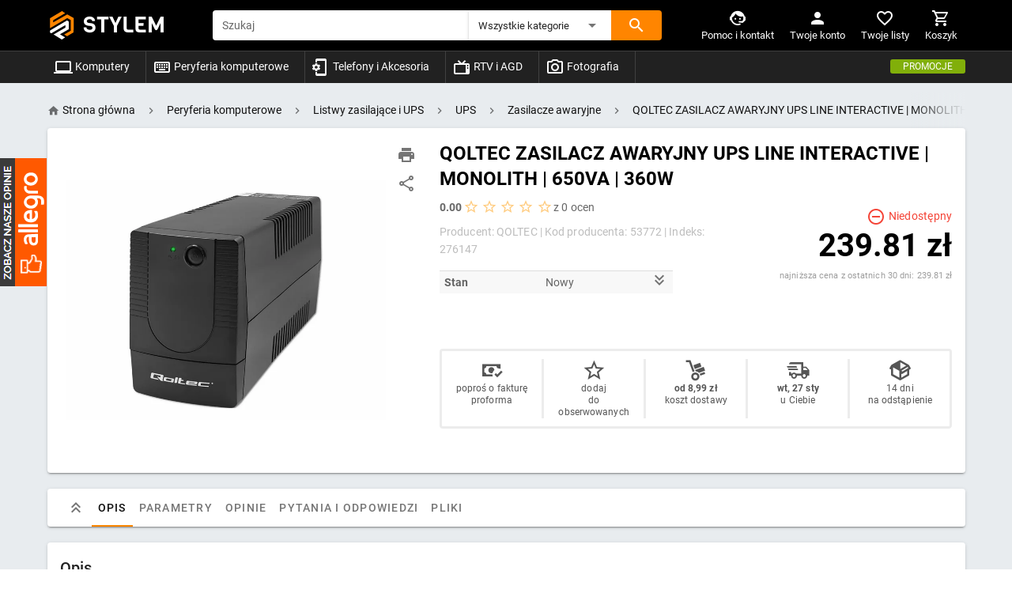

--- FILE ---
content_type: text/html; charset=utf-8
request_url: https://www.stylem.pl/p/zasilacz-awaryjny-ups-monolith-650va-360w-276147
body_size: 80412
content:
<!doctype html>
<html data-n-head-ssr lang="pl" data-n-head="%7B%22lang%22:%7B%22ssr%22:%22pl%22%7D%7D">
  <head >
    <title>QOLTEC ZASILACZ AWARYJNY UPS LINE INTERACTIVE | MONOLITH | 650VA | 360W - Sklep internetowy stylem.pl</title><meta data-n-head="ssr" charset="utf-8"><meta data-n-head="ssr" name="viewport" content="width=device-width, initial-scale=1"><meta data-n-head="ssr" data-hid="robots" name="robots" content="index,follow"><meta data-n-head="ssr" data-hid="description" name="description" content="Zasilacz awaryjny UPS | Monolith | 650VA | 360W Producent: Qoltec WłaściwościOpis Odkryj bezpieczną energięKażdy z nas niejednokrotnie miał do czynienia ze spadkami napięć w domu, czy w pracy. Czasem jedynym ich skutkiem jest konieczność ponownego włączenia komputera. Ale ile razy w wyniku takiego z"><link data-n-head="ssr" rel="icon" type="image/x-icon" href="/favicon.ico"><link data-n-head="ssr" data-hid="canonical" rel="canonical" href="https://stylem.pl/p/zasilacz-awaryjny-ups-monolith-650va-360w-276147"><link data-n-head="ssr" rel="preload" as="image" href="https://img.stylem.pl/images/md/ve/34/q5/qoltec-53772-ups-650va-360w-qoltec-d1twn0k06i0fq6y.webp"><style data-n-head="vuetify" type="text/css" id="vuetify-theme-stylesheet" nonce="undefined">.v-application a { color: #111111; }
.v-application .primary {
  background-color: #111111 !important;
  border-color: #111111 !important;
}
.v-application .primary--text {
  color: #111111 !important;
  caret-color: #111111 !important;
}
.v-application .primary.lighten-5 {
  background-color: #848484 !important;
  border-color: #848484 !important;
}
.v-application .primary--text.text--lighten-5 {
  color: #848484 !important;
  caret-color: #848484 !important;
}
.v-application .primary.lighten-4 {
  background-color: #6b6b6b !important;
  border-color: #6b6b6b !important;
}
.v-application .primary--text.text--lighten-4 {
  color: #6b6b6b !important;
  caret-color: #6b6b6b !important;
}
.v-application .primary.lighten-3 {
  background-color: #525252 !important;
  border-color: #525252 !important;
}
.v-application .primary--text.text--lighten-3 {
  color: #525252 !important;
  caret-color: #525252 !important;
}
.v-application .primary.lighten-2 {
  background-color: #3b3b3b !important;
  border-color: #3b3b3b !important;
}
.v-application .primary--text.text--lighten-2 {
  color: #3b3b3b !important;
  caret-color: #3b3b3b !important;
}
.v-application .primary.lighten-1 {
  background-color: #262626 !important;
  border-color: #262626 !important;
}
.v-application .primary--text.text--lighten-1 {
  color: #262626 !important;
  caret-color: #262626 !important;
}
.v-application .primary.darken-1 {
  background-color: #000000 !important;
  border-color: #000000 !important;
}
.v-application .primary--text.text--darken-1 {
  color: #000000 !important;
  caret-color: #000000 !important;
}
.v-application .primary.darken-2 {
  background-color: #000000 !important;
  border-color: #000000 !important;
}
.v-application .primary--text.text--darken-2 {
  color: #000000 !important;
  caret-color: #000000 !important;
}
.v-application .primary.darken-3 {
  background-color: #000000 !important;
  border-color: #000000 !important;
}
.v-application .primary--text.text--darken-3 {
  color: #000000 !important;
  caret-color: #000000 !important;
}
.v-application .primary.darken-4 {
  background-color: #000000 !important;
  border-color: #000000 !important;
}
.v-application .primary--text.text--darken-4 {
  color: #000000 !important;
  caret-color: #000000 !important;
}
.v-application .secondary {
  background-color: #424242 !important;
  border-color: #424242 !important;
}
.v-application .secondary--text {
  color: #424242 !important;
  caret-color: #424242 !important;
}
.v-application .secondary.lighten-5 {
  background-color: #c1c1c1 !important;
  border-color: #c1c1c1 !important;
}
.v-application .secondary--text.text--lighten-5 {
  color: #c1c1c1 !important;
  caret-color: #c1c1c1 !important;
}
.v-application .secondary.lighten-4 {
  background-color: #a6a6a6 !important;
  border-color: #a6a6a6 !important;
}
.v-application .secondary--text.text--lighten-4 {
  color: #a6a6a6 !important;
  caret-color: #a6a6a6 !important;
}
.v-application .secondary.lighten-3 {
  background-color: #8b8b8b !important;
  border-color: #8b8b8b !important;
}
.v-application .secondary--text.text--lighten-3 {
  color: #8b8b8b !important;
  caret-color: #8b8b8b !important;
}
.v-application .secondary.lighten-2 {
  background-color: #727272 !important;
  border-color: #727272 !important;
}
.v-application .secondary--text.text--lighten-2 {
  color: #727272 !important;
  caret-color: #727272 !important;
}
.v-application .secondary.lighten-1 {
  background-color: #595959 !important;
  border-color: #595959 !important;
}
.v-application .secondary--text.text--lighten-1 {
  color: #595959 !important;
  caret-color: #595959 !important;
}
.v-application .secondary.darken-1 {
  background-color: #2c2c2c !important;
  border-color: #2c2c2c !important;
}
.v-application .secondary--text.text--darken-1 {
  color: #2c2c2c !important;
  caret-color: #2c2c2c !important;
}
.v-application .secondary.darken-2 {
  background-color: #171717 !important;
  border-color: #171717 !important;
}
.v-application .secondary--text.text--darken-2 {
  color: #171717 !important;
  caret-color: #171717 !important;
}
.v-application .secondary.darken-3 {
  background-color: #000000 !important;
  border-color: #000000 !important;
}
.v-application .secondary--text.text--darken-3 {
  color: #000000 !important;
  caret-color: #000000 !important;
}
.v-application .secondary.darken-4 {
  background-color: #000000 !important;
  border-color: #000000 !important;
}
.v-application .secondary--text.text--darken-4 {
  color: #000000 !important;
  caret-color: #000000 !important;
}
.v-application .accent {
  background-color: #ff8500 !important;
  border-color: #ff8500 !important;
}
.v-application .accent--text {
  color: #ff8500 !important;
  caret-color: #ff8500 !important;
}
.v-application .accent.lighten-5 {
  background-color: #ffff9d !important;
  border-color: #ffff9d !important;
}
.v-application .accent--text.text--lighten-5 {
  color: #ffff9d !important;
  caret-color: #ffff9d !important;
}
.v-application .accent.lighten-4 {
  background-color: #fff481 !important;
  border-color: #fff481 !important;
}
.v-application .accent--text.text--lighten-4 {
  color: #fff481 !important;
  caret-color: #fff481 !important;
}
.v-application .accent.lighten-3 {
  background-color: #ffd865 !important;
  border-color: #ffd865 !important;
}
.v-application .accent--text.text--lighten-3 {
  color: #ffd865 !important;
  caret-color: #ffd865 !important;
}
.v-application .accent.lighten-2 {
  background-color: #ffbb4a !important;
  border-color: #ffbb4a !important;
}
.v-application .accent--text.text--lighten-2 {
  color: #ffbb4a !important;
  caret-color: #ffbb4a !important;
}
.v-application .accent.lighten-1 {
  background-color: #ffa02c !important;
  border-color: #ffa02c !important;
}
.v-application .accent--text.text--lighten-1 {
  color: #ffa02c !important;
  caret-color: #ffa02c !important;
}
.v-application .accent.darken-1 {
  background-color: #df6b00 !important;
  border-color: #df6b00 !important;
}
.v-application .accent--text.text--darken-1 {
  color: #df6b00 !important;
  caret-color: #df6b00 !important;
}
.v-application .accent.darken-2 {
  background-color: #bf5100 !important;
  border-color: #bf5100 !important;
}
.v-application .accent--text.text--darken-2 {
  color: #bf5100 !important;
  caret-color: #bf5100 !important;
}
.v-application .accent.darken-3 {
  background-color: #a03800 !important;
  border-color: #a03800 !important;
}
.v-application .accent--text.text--darken-3 {
  color: #a03800 !important;
  caret-color: #a03800 !important;
}
.v-application .accent.darken-4 {
  background-color: #831d00 !important;
  border-color: #831d00 !important;
}
.v-application .accent--text.text--darken-4 {
  color: #831d00 !important;
  caret-color: #831d00 !important;
}
.v-application .error {
  background-color: #ff5252 !important;
  border-color: #ff5252 !important;
}
.v-application .error--text {
  color: #ff5252 !important;
  caret-color: #ff5252 !important;
}
.v-application .error.lighten-5 {
  background-color: #ffe4d5 !important;
  border-color: #ffe4d5 !important;
}
.v-application .error--text.text--lighten-5 {
  color: #ffe4d5 !important;
  caret-color: #ffe4d5 !important;
}
.v-application .error.lighten-4 {
  background-color: #ffc6b9 !important;
  border-color: #ffc6b9 !important;
}
.v-application .error--text.text--lighten-4 {
  color: #ffc6b9 !important;
  caret-color: #ffc6b9 !important;
}
.v-application .error.lighten-3 {
  background-color: #ffa99e !important;
  border-color: #ffa99e !important;
}
.v-application .error--text.text--lighten-3 {
  color: #ffa99e !important;
  caret-color: #ffa99e !important;
}
.v-application .error.lighten-2 {
  background-color: #ff8c84 !important;
  border-color: #ff8c84 !important;
}
.v-application .error--text.text--lighten-2 {
  color: #ff8c84 !important;
  caret-color: #ff8c84 !important;
}
.v-application .error.lighten-1 {
  background-color: #ff6f6a !important;
  border-color: #ff6f6a !important;
}
.v-application .error--text.text--lighten-1 {
  color: #ff6f6a !important;
  caret-color: #ff6f6a !important;
}
.v-application .error.darken-1 {
  background-color: #df323b !important;
  border-color: #df323b !important;
}
.v-application .error--text.text--darken-1 {
  color: #df323b !important;
  caret-color: #df323b !important;
}
.v-application .error.darken-2 {
  background-color: #bf0025 !important;
  border-color: #bf0025 !important;
}
.v-application .error--text.text--darken-2 {
  color: #bf0025 !important;
  caret-color: #bf0025 !important;
}
.v-application .error.darken-3 {
  background-color: #9f0010 !important;
  border-color: #9f0010 !important;
}
.v-application .error--text.text--darken-3 {
  color: #9f0010 !important;
  caret-color: #9f0010 !important;
}
.v-application .error.darken-4 {
  background-color: #800000 !important;
  border-color: #800000 !important;
}
.v-application .error--text.text--darken-4 {
  color: #800000 !important;
  caret-color: #800000 !important;
}
.v-application .info {
  background-color: #2196f3 !important;
  border-color: #2196f3 !important;
}
.v-application .info--text {
  color: #2196f3 !important;
  caret-color: #2196f3 !important;
}
.v-application .info.lighten-5 {
  background-color: #d4ffff !important;
  border-color: #d4ffff !important;
}
.v-application .info--text.text--lighten-5 {
  color: #d4ffff !important;
  caret-color: #d4ffff !important;
}
.v-application .info.lighten-4 {
  background-color: #b5ffff !important;
  border-color: #b5ffff !important;
}
.v-application .info--text.text--lighten-4 {
  color: #b5ffff !important;
  caret-color: #b5ffff !important;
}
.v-application .info.lighten-3 {
  background-color: #95e8ff !important;
  border-color: #95e8ff !important;
}
.v-application .info--text.text--lighten-3 {
  color: #95e8ff !important;
  caret-color: #95e8ff !important;
}
.v-application .info.lighten-2 {
  background-color: #75ccff !important;
  border-color: #75ccff !important;
}
.v-application .info--text.text--lighten-2 {
  color: #75ccff !important;
  caret-color: #75ccff !important;
}
.v-application .info.lighten-1 {
  background-color: #51b0ff !important;
  border-color: #51b0ff !important;
}
.v-application .info--text.text--lighten-1 {
  color: #51b0ff !important;
  caret-color: #51b0ff !important;
}
.v-application .info.darken-1 {
  background-color: #007cd6 !important;
  border-color: #007cd6 !important;
}
.v-application .info--text.text--darken-1 {
  color: #007cd6 !important;
  caret-color: #007cd6 !important;
}
.v-application .info.darken-2 {
  background-color: #0064ba !important;
  border-color: #0064ba !important;
}
.v-application .info--text.text--darken-2 {
  color: #0064ba !important;
  caret-color: #0064ba !important;
}
.v-application .info.darken-3 {
  background-color: #004d9f !important;
  border-color: #004d9f !important;
}
.v-application .info--text.text--darken-3 {
  color: #004d9f !important;
  caret-color: #004d9f !important;
}
.v-application .info.darken-4 {
  background-color: #003784 !important;
  border-color: #003784 !important;
}
.v-application .info--text.text--darken-4 {
  color: #003784 !important;
  caret-color: #003784 !important;
}
.v-application .success {
  background-color: #4caf50 !important;
  border-color: #4caf50 !important;
}
.v-application .success--text {
  color: #4caf50 !important;
  caret-color: #4caf50 !important;
}
.v-application .success.lighten-5 {
  background-color: #dcffd6 !important;
  border-color: #dcffd6 !important;
}
.v-application .success--text.text--lighten-5 {
  color: #dcffd6 !important;
  caret-color: #dcffd6 !important;
}
.v-application .success.lighten-4 {
  background-color: #beffba !important;
  border-color: #beffba !important;
}
.v-application .success--text.text--lighten-4 {
  color: #beffba !important;
  caret-color: #beffba !important;
}
.v-application .success.lighten-3 {
  background-color: #a2ff9e !important;
  border-color: #a2ff9e !important;
}
.v-application .success--text.text--lighten-3 {
  color: #a2ff9e !important;
  caret-color: #a2ff9e !important;
}
.v-application .success.lighten-2 {
  background-color: #85e783 !important;
  border-color: #85e783 !important;
}
.v-application .success--text.text--lighten-2 {
  color: #85e783 !important;
  caret-color: #85e783 !important;
}
.v-application .success.lighten-1 {
  background-color: #69cb69 !important;
  border-color: #69cb69 !important;
}
.v-application .success--text.text--lighten-1 {
  color: #69cb69 !important;
  caret-color: #69cb69 !important;
}
.v-application .success.darken-1 {
  background-color: #2d9437 !important;
  border-color: #2d9437 !important;
}
.v-application .success--text.text--darken-1 {
  color: #2d9437 !important;
  caret-color: #2d9437 !important;
}
.v-application .success.darken-2 {
  background-color: #00791e !important;
  border-color: #00791e !important;
}
.v-application .success--text.text--darken-2 {
  color: #00791e !important;
  caret-color: #00791e !important;
}
.v-application .success.darken-3 {
  background-color: #006000 !important;
  border-color: #006000 !important;
}
.v-application .success--text.text--darken-3 {
  color: #006000 !important;
  caret-color: #006000 !important;
}
.v-application .success.darken-4 {
  background-color: #004700 !important;
  border-color: #004700 !important;
}
.v-application .success--text.text--darken-4 {
  color: #004700 !important;
  caret-color: #004700 !important;
}
.v-application .warning {
  background-color: #fb8c00 !important;
  border-color: #fb8c00 !important;
}
.v-application .warning--text {
  color: #fb8c00 !important;
  caret-color: #fb8c00 !important;
}
.v-application .warning.lighten-5 {
  background-color: #ffff9e !important;
  border-color: #ffff9e !important;
}
.v-application .warning--text.text--lighten-5 {
  color: #ffff9e !important;
  caret-color: #ffff9e !important;
}
.v-application .warning.lighten-4 {
  background-color: #fffb82 !important;
  border-color: #fffb82 !important;
}
.v-application .warning--text.text--lighten-4 {
  color: #fffb82 !important;
  caret-color: #fffb82 !important;
}
.v-application .warning.lighten-3 {
  background-color: #ffdf67 !important;
  border-color: #ffdf67 !important;
}
.v-application .warning--text.text--lighten-3 {
  color: #ffdf67 !important;
  caret-color: #ffdf67 !important;
}
.v-application .warning.lighten-2 {
  background-color: #ffc24b !important;
  border-color: #ffc24b !important;
}
.v-application .warning--text.text--lighten-2 {
  color: #ffc24b !important;
  caret-color: #ffc24b !important;
}
.v-application .warning.lighten-1 {
  background-color: #ffa72d !important;
  border-color: #ffa72d !important;
}
.v-application .warning--text.text--lighten-1 {
  color: #ffa72d !important;
  caret-color: #ffa72d !important;
}
.v-application .warning.darken-1 {
  background-color: #db7200 !important;
  border-color: #db7200 !important;
}
.v-application .warning--text.text--darken-1 {
  color: #db7200 !important;
  caret-color: #db7200 !important;
}
.v-application .warning.darken-2 {
  background-color: #bb5900 !important;
  border-color: #bb5900 !important;
}
.v-application .warning--text.text--darken-2 {
  color: #bb5900 !important;
  caret-color: #bb5900 !important;
}
.v-application .warning.darken-3 {
  background-color: #9d4000 !important;
  border-color: #9d4000 !important;
}
.v-application .warning--text.text--darken-3 {
  color: #9d4000 !important;
  caret-color: #9d4000 !important;
}
.v-application .warning.darken-4 {
  background-color: #802700 !important;
  border-color: #802700 !important;
}
.v-application .warning--text.text--darken-4 {
  color: #802700 !important;
  caret-color: #802700 !important;
}</style><script data-n-head="ssr" async src="https://www.googletagmanager.com/gtag/js?id=G-HG283W1NTN"></script><script data-n-head="ssr" async src="https://www.googletagmanager.com/gtag/js?id=UA-20514780-17"></script><script data-n-head="ssr" async src="https://www.googletagmanager.com/gtm.js?id=GTM-KT26RQR"></script><link rel="preload" href="/_nuxt/runtime.cfbf5f7.js" as="script"><link rel="preload" href="/_nuxt/commons/app.b20fd48.js" as="script"><link rel="preload" href="/_nuxt/vendors/app.69fae78.js" as="script"><link rel="preload" href="/_nuxt/app.2dfc5d8.js" as="script"><link rel="preload" href="/_nuxt/41.9df2ee1.js" as="script"><style data-vue-ssr-id="1e9b8ec0:0 61732117:0 3d49e0e5:0 2840f874:0 a9b20584:0 402355ff:0 63000ea3:0 1cdf85c7:0 2fba213c:0 6b715e77:0 549a5500:0 e003f1f8:0 04604cc2:0 5ea6d85e:0 73707fd0:0 e23b7040:0 cf87dc84:0 744bab4a:0 b9f570ac:0 2065bca8:0 3f95a174:0 424d9537:0 c82bbd6a:0 63c9496b:0 d178f558:0 7132a15d:0 cdf93b5c:0 5e8d0e9e:0 0e36439c:0 516f87f8:0 5ee2ef52:0 1f651591:0 43896531:0 4f4f805e:0 3f1da7f4:0 197fcea4:0 5c37caa6:0 e8b41e5e:0 22487aae:0 371f82d0:0 2bb34da4:0 3dc908a0:0 5fd0e1d2:0 16ab778e:0 6b95bc72:0 5db1c400:0 48751daa:0 5939d713:0 c176411c:0 8f7a87bc:0 0d135400:0 5c8fbe94:0 dc0628f2:0 0f1e9bf7:0 5886c3ae:0 b1bed018:0 71630dff:0 5d2939f0:0">.loading-page[data-v-d9e39136]{position:fixed;top:0;left:0;width:100%;height:100%;background:rgba(0,0,0,.3);z-index:1000}.anim[data-v-d9e39136]{width:200px;height:200px;-webkit-animation:animate-data-v-d9e39136 2s linear infinite;animation:animate-data-v-d9e39136 2s linear infinite}@-webkit-keyframes animate-data-v-d9e39136{0%{transform:rotateY(0deg)}to{transform:rotateY(1turn)}}@keyframes animate-data-v-d9e39136{0%{transform:rotateY(0deg)}to{transform:rotateY(1turn)}}
.brand-name[data-v-7fc8e1f0]{font-family:"Viga",serif;text-decoration:none;font-size:28px}.header-links[data-v-7fc8e1f0],.header-links .v-icon[data-v-7fc8e1f0]{color:#ddd}.header-links span[data-v-7fc8e1f0]{font-size:.8em}.cart-qty[data-v-7fc8e1f0]{position:absolute;right:0;top:-10px;padding:0 5px;border-radius:50%}.addedToCart .price[data-v-7fc8e1f0]{color:#000;font-size:1.5em;font-weight:700}.v-main[data-v-7fc8e1f0]{background:#e8ecef}.v-app-bar[data-v-7fc8e1f0]{z-index:1000!important}.mobile-search[data-v-7fc8e1f0]{z-index:1}.goToTop[data-v-7fc8e1f0]{transition:all .5s linear}#site-overlay[data-v-7fc8e1f0]{visibility:hidden;opacity:0;transition:all .2s ease-in}#site-overlay.visible[data-v-7fc8e1f0]{visibility:visible;opacity:1}
.theme--light.v-application{background:#fff;color:rgba(0,0,0,.87)}.theme--light.v-application .text--primary{color:rgba(0,0,0,.87)!important}.theme--light.v-application .text--secondary{color:rgba(0,0,0,.6)!important}.theme--light.v-application .text--disabled{color:rgba(0,0,0,.38)!important}.theme--dark.v-application{background:#121212;color:#fff}.theme--dark.v-application .text--primary{color:#fff!important}.theme--dark.v-application .text--secondary{color:hsla(0,0%,100%,.7)!important}.theme--dark.v-application .text--disabled{color:hsla(0,0%,100%,.5)!important}.v-application{display:flex}.v-application a{cursor:pointer}.v-application--is-rtl{direction:rtl}.v-application--wrap{flex:1 1 auto;-webkit-backface-visibility:hidden;backface-visibility:hidden;display:flex;flex-direction:column;min-height:100vh;max-width:100%;position:relative}@-moz-document url-prefix(){@media print{.v-application,.v-application--wrap{display:block}}}
@-webkit-keyframes v-shake{59%{margin-left:0}60%,80%{margin-left:2px}70%,90%{margin-left:-2px}}@keyframes v-shake{59%{margin-left:0}60%,80%{margin-left:2px}70%,90%{margin-left:-2px}}.v-application .black{background-color:#000!important;border-color:#000!important}.v-application .black--text{color:#000!important;caret-color:#000!important}.v-application .white{background-color:#fff!important;border-color:#fff!important}.v-application .white--text{color:#fff!important;caret-color:#fff!important}.v-application .transparent{background-color:transparent!important;border-color:transparent!important}.v-application .transparent--text{color:transparent!important;caret-color:transparent!important}.v-application .red{background-color:#f44336!important;border-color:#f44336!important}.v-application .red--text{color:#f44336!important;caret-color:#f44336!important}.v-application .red.lighten-5{background-color:#ffebee!important;border-color:#ffebee!important}.v-application .red--text.text--lighten-5{color:#ffebee!important;caret-color:#ffebee!important}.v-application .red.lighten-4{background-color:#ffcdd2!important;border-color:#ffcdd2!important}.v-application .red--text.text--lighten-4{color:#ffcdd2!important;caret-color:#ffcdd2!important}.v-application .red.lighten-3{background-color:#ef9a9a!important;border-color:#ef9a9a!important}.v-application .red--text.text--lighten-3{color:#ef9a9a!important;caret-color:#ef9a9a!important}.v-application .red.lighten-2{background-color:#e57373!important;border-color:#e57373!important}.v-application .red--text.text--lighten-2{color:#e57373!important;caret-color:#e57373!important}.v-application .red.lighten-1{background-color:#ef5350!important;border-color:#ef5350!important}.v-application .red--text.text--lighten-1{color:#ef5350!important;caret-color:#ef5350!important}.v-application .red.darken-1{background-color:#e53935!important;border-color:#e53935!important}.v-application .red--text.text--darken-1{color:#e53935!important;caret-color:#e53935!important}.v-application .red.darken-2{background-color:#d32f2f!important;border-color:#d32f2f!important}.v-application .red--text.text--darken-2{color:#d32f2f!important;caret-color:#d32f2f!important}.v-application .red.darken-3{background-color:#c62828!important;border-color:#c62828!important}.v-application .red--text.text--darken-3{color:#c62828!important;caret-color:#c62828!important}.v-application .red.darken-4{background-color:#b71c1c!important;border-color:#b71c1c!important}.v-application .red--text.text--darken-4{color:#b71c1c!important;caret-color:#b71c1c!important}.v-application .red.accent-1{background-color:#ff8a80!important;border-color:#ff8a80!important}.v-application .red--text.text--accent-1{color:#ff8a80!important;caret-color:#ff8a80!important}.v-application .red.accent-2{background-color:#ff5252!important;border-color:#ff5252!important}.v-application .red--text.text--accent-2{color:#ff5252!important;caret-color:#ff5252!important}.v-application .red.accent-3{background-color:#ff1744!important;border-color:#ff1744!important}.v-application .red--text.text--accent-3{color:#ff1744!important;caret-color:#ff1744!important}.v-application .red.accent-4{background-color:#d50000!important;border-color:#d50000!important}.v-application .red--text.text--accent-4{color:#d50000!important;caret-color:#d50000!important}.v-application .pink{background-color:#e91e63!important;border-color:#e91e63!important}.v-application .pink--text{color:#e91e63!important;caret-color:#e91e63!important}.v-application .pink.lighten-5{background-color:#fce4ec!important;border-color:#fce4ec!important}.v-application .pink--text.text--lighten-5{color:#fce4ec!important;caret-color:#fce4ec!important}.v-application .pink.lighten-4{background-color:#f8bbd0!important;border-color:#f8bbd0!important}.v-application .pink--text.text--lighten-4{color:#f8bbd0!important;caret-color:#f8bbd0!important}.v-application .pink.lighten-3{background-color:#f48fb1!important;border-color:#f48fb1!important}.v-application .pink--text.text--lighten-3{color:#f48fb1!important;caret-color:#f48fb1!important}.v-application .pink.lighten-2{background-color:#f06292!important;border-color:#f06292!important}.v-application .pink--text.text--lighten-2{color:#f06292!important;caret-color:#f06292!important}.v-application .pink.lighten-1{background-color:#ec407a!important;border-color:#ec407a!important}.v-application .pink--text.text--lighten-1{color:#ec407a!important;caret-color:#ec407a!important}.v-application .pink.darken-1{background-color:#d81b60!important;border-color:#d81b60!important}.v-application .pink--text.text--darken-1{color:#d81b60!important;caret-color:#d81b60!important}.v-application .pink.darken-2{background-color:#c2185b!important;border-color:#c2185b!important}.v-application .pink--text.text--darken-2{color:#c2185b!important;caret-color:#c2185b!important}.v-application .pink.darken-3{background-color:#ad1457!important;border-color:#ad1457!important}.v-application .pink--text.text--darken-3{color:#ad1457!important;caret-color:#ad1457!important}.v-application .pink.darken-4{background-color:#880e4f!important;border-color:#880e4f!important}.v-application .pink--text.text--darken-4{color:#880e4f!important;caret-color:#880e4f!important}.v-application .pink.accent-1{background-color:#ff80ab!important;border-color:#ff80ab!important}.v-application .pink--text.text--accent-1{color:#ff80ab!important;caret-color:#ff80ab!important}.v-application .pink.accent-2{background-color:#ff4081!important;border-color:#ff4081!important}.v-application .pink--text.text--accent-2{color:#ff4081!important;caret-color:#ff4081!important}.v-application .pink.accent-3{background-color:#f50057!important;border-color:#f50057!important}.v-application .pink--text.text--accent-3{color:#f50057!important;caret-color:#f50057!important}.v-application .pink.accent-4{background-color:#c51162!important;border-color:#c51162!important}.v-application .pink--text.text--accent-4{color:#c51162!important;caret-color:#c51162!important}.v-application .purple{background-color:#9c27b0!important;border-color:#9c27b0!important}.v-application .purple--text{color:#9c27b0!important;caret-color:#9c27b0!important}.v-application .purple.lighten-5{background-color:#f3e5f5!important;border-color:#f3e5f5!important}.v-application .purple--text.text--lighten-5{color:#f3e5f5!important;caret-color:#f3e5f5!important}.v-application .purple.lighten-4{background-color:#e1bee7!important;border-color:#e1bee7!important}.v-application .purple--text.text--lighten-4{color:#e1bee7!important;caret-color:#e1bee7!important}.v-application .purple.lighten-3{background-color:#ce93d8!important;border-color:#ce93d8!important}.v-application .purple--text.text--lighten-3{color:#ce93d8!important;caret-color:#ce93d8!important}.v-application .purple.lighten-2{background-color:#ba68c8!important;border-color:#ba68c8!important}.v-application .purple--text.text--lighten-2{color:#ba68c8!important;caret-color:#ba68c8!important}.v-application .purple.lighten-1{background-color:#ab47bc!important;border-color:#ab47bc!important}.v-application .purple--text.text--lighten-1{color:#ab47bc!important;caret-color:#ab47bc!important}.v-application .purple.darken-1{background-color:#8e24aa!important;border-color:#8e24aa!important}.v-application .purple--text.text--darken-1{color:#8e24aa!important;caret-color:#8e24aa!important}.v-application .purple.darken-2{background-color:#7b1fa2!important;border-color:#7b1fa2!important}.v-application .purple--text.text--darken-2{color:#7b1fa2!important;caret-color:#7b1fa2!important}.v-application .purple.darken-3{background-color:#6a1b9a!important;border-color:#6a1b9a!important}.v-application .purple--text.text--darken-3{color:#6a1b9a!important;caret-color:#6a1b9a!important}.v-application .purple.darken-4{background-color:#4a148c!important;border-color:#4a148c!important}.v-application .purple--text.text--darken-4{color:#4a148c!important;caret-color:#4a148c!important}.v-application .purple.accent-1{background-color:#ea80fc!important;border-color:#ea80fc!important}.v-application .purple--text.text--accent-1{color:#ea80fc!important;caret-color:#ea80fc!important}.v-application .purple.accent-2{background-color:#e040fb!important;border-color:#e040fb!important}.v-application .purple--text.text--accent-2{color:#e040fb!important;caret-color:#e040fb!important}.v-application .purple.accent-3{background-color:#d500f9!important;border-color:#d500f9!important}.v-application .purple--text.text--accent-3{color:#d500f9!important;caret-color:#d500f9!important}.v-application .purple.accent-4{background-color:#a0f!important;border-color:#a0f!important}.v-application .purple--text.text--accent-4{color:#a0f!important;caret-color:#a0f!important}.v-application .deep-purple{background-color:#673ab7!important;border-color:#673ab7!important}.v-application .deep-purple--text{color:#673ab7!important;caret-color:#673ab7!important}.v-application .deep-purple.lighten-5{background-color:#ede7f6!important;border-color:#ede7f6!important}.v-application .deep-purple--text.text--lighten-5{color:#ede7f6!important;caret-color:#ede7f6!important}.v-application .deep-purple.lighten-4{background-color:#d1c4e9!important;border-color:#d1c4e9!important}.v-application .deep-purple--text.text--lighten-4{color:#d1c4e9!important;caret-color:#d1c4e9!important}.v-application .deep-purple.lighten-3{background-color:#b39ddb!important;border-color:#b39ddb!important}.v-application .deep-purple--text.text--lighten-3{color:#b39ddb!important;caret-color:#b39ddb!important}.v-application .deep-purple.lighten-2{background-color:#9575cd!important;border-color:#9575cd!important}.v-application .deep-purple--text.text--lighten-2{color:#9575cd!important;caret-color:#9575cd!important}.v-application .deep-purple.lighten-1{background-color:#7e57c2!important;border-color:#7e57c2!important}.v-application .deep-purple--text.text--lighten-1{color:#7e57c2!important;caret-color:#7e57c2!important}.v-application .deep-purple.darken-1{background-color:#5e35b1!important;border-color:#5e35b1!important}.v-application .deep-purple--text.text--darken-1{color:#5e35b1!important;caret-color:#5e35b1!important}.v-application .deep-purple.darken-2{background-color:#512da8!important;border-color:#512da8!important}.v-application .deep-purple--text.text--darken-2{color:#512da8!important;caret-color:#512da8!important}.v-application .deep-purple.darken-3{background-color:#4527a0!important;border-color:#4527a0!important}.v-application .deep-purple--text.text--darken-3{color:#4527a0!important;caret-color:#4527a0!important}.v-application .deep-purple.darken-4{background-color:#311b92!important;border-color:#311b92!important}.v-application .deep-purple--text.text--darken-4{color:#311b92!important;caret-color:#311b92!important}.v-application .deep-purple.accent-1{background-color:#b388ff!important;border-color:#b388ff!important}.v-application .deep-purple--text.text--accent-1{color:#b388ff!important;caret-color:#b388ff!important}.v-application .deep-purple.accent-2{background-color:#7c4dff!important;border-color:#7c4dff!important}.v-application .deep-purple--text.text--accent-2{color:#7c4dff!important;caret-color:#7c4dff!important}.v-application .deep-purple.accent-3{background-color:#651fff!important;border-color:#651fff!important}.v-application .deep-purple--text.text--accent-3{color:#651fff!important;caret-color:#651fff!important}.v-application .deep-purple.accent-4{background-color:#6200ea!important;border-color:#6200ea!important}.v-application .deep-purple--text.text--accent-4{color:#6200ea!important;caret-color:#6200ea!important}.v-application .indigo{background-color:#3f51b5!important;border-color:#3f51b5!important}.v-application .indigo--text{color:#3f51b5!important;caret-color:#3f51b5!important}.v-application .indigo.lighten-5{background-color:#e8eaf6!important;border-color:#e8eaf6!important}.v-application .indigo--text.text--lighten-5{color:#e8eaf6!important;caret-color:#e8eaf6!important}.v-application .indigo.lighten-4{background-color:#c5cae9!important;border-color:#c5cae9!important}.v-application .indigo--text.text--lighten-4{color:#c5cae9!important;caret-color:#c5cae9!important}.v-application .indigo.lighten-3{background-color:#9fa8da!important;border-color:#9fa8da!important}.v-application .indigo--text.text--lighten-3{color:#9fa8da!important;caret-color:#9fa8da!important}.v-application .indigo.lighten-2{background-color:#7986cb!important;border-color:#7986cb!important}.v-application .indigo--text.text--lighten-2{color:#7986cb!important;caret-color:#7986cb!important}.v-application .indigo.lighten-1{background-color:#5c6bc0!important;border-color:#5c6bc0!important}.v-application .indigo--text.text--lighten-1{color:#5c6bc0!important;caret-color:#5c6bc0!important}.v-application .indigo.darken-1{background-color:#3949ab!important;border-color:#3949ab!important}.v-application .indigo--text.text--darken-1{color:#3949ab!important;caret-color:#3949ab!important}.v-application .indigo.darken-2{background-color:#303f9f!important;border-color:#303f9f!important}.v-application .indigo--text.text--darken-2{color:#303f9f!important;caret-color:#303f9f!important}.v-application .indigo.darken-3{background-color:#283593!important;border-color:#283593!important}.v-application .indigo--text.text--darken-3{color:#283593!important;caret-color:#283593!important}.v-application .indigo.darken-4{background-color:#1a237e!important;border-color:#1a237e!important}.v-application .indigo--text.text--darken-4{color:#1a237e!important;caret-color:#1a237e!important}.v-application .indigo.accent-1{background-color:#8c9eff!important;border-color:#8c9eff!important}.v-application .indigo--text.text--accent-1{color:#8c9eff!important;caret-color:#8c9eff!important}.v-application .indigo.accent-2{background-color:#536dfe!important;border-color:#536dfe!important}.v-application .indigo--text.text--accent-2{color:#536dfe!important;caret-color:#536dfe!important}.v-application .indigo.accent-3{background-color:#3d5afe!important;border-color:#3d5afe!important}.v-application .indigo--text.text--accent-3{color:#3d5afe!important;caret-color:#3d5afe!important}.v-application .indigo.accent-4{background-color:#304ffe!important;border-color:#304ffe!important}.v-application .indigo--text.text--accent-4{color:#304ffe!important;caret-color:#304ffe!important}.v-application .blue{background-color:#2196f3!important;border-color:#2196f3!important}.v-application .blue--text{color:#2196f3!important;caret-color:#2196f3!important}.v-application .blue.lighten-5{background-color:#e3f2fd!important;border-color:#e3f2fd!important}.v-application .blue--text.text--lighten-5{color:#e3f2fd!important;caret-color:#e3f2fd!important}.v-application .blue.lighten-4{background-color:#bbdefb!important;border-color:#bbdefb!important}.v-application .blue--text.text--lighten-4{color:#bbdefb!important;caret-color:#bbdefb!important}.v-application .blue.lighten-3{background-color:#90caf9!important;border-color:#90caf9!important}.v-application .blue--text.text--lighten-3{color:#90caf9!important;caret-color:#90caf9!important}.v-application .blue.lighten-2{background-color:#64b5f6!important;border-color:#64b5f6!important}.v-application .blue--text.text--lighten-2{color:#64b5f6!important;caret-color:#64b5f6!important}.v-application .blue.lighten-1{background-color:#42a5f5!important;border-color:#42a5f5!important}.v-application .blue--text.text--lighten-1{color:#42a5f5!important;caret-color:#42a5f5!important}.v-application .blue.darken-1{background-color:#1e88e5!important;border-color:#1e88e5!important}.v-application .blue--text.text--darken-1{color:#1e88e5!important;caret-color:#1e88e5!important}.v-application .blue.darken-2{background-color:#1976d2!important;border-color:#1976d2!important}.v-application .blue--text.text--darken-2{color:#1976d2!important;caret-color:#1976d2!important}.v-application .blue.darken-3{background-color:#1565c0!important;border-color:#1565c0!important}.v-application .blue--text.text--darken-3{color:#1565c0!important;caret-color:#1565c0!important}.v-application .blue.darken-4{background-color:#0d47a1!important;border-color:#0d47a1!important}.v-application .blue--text.text--darken-4{color:#0d47a1!important;caret-color:#0d47a1!important}.v-application .blue.accent-1{background-color:#82b1ff!important;border-color:#82b1ff!important}.v-application .blue--text.text--accent-1{color:#82b1ff!important;caret-color:#82b1ff!important}.v-application .blue.accent-2{background-color:#448aff!important;border-color:#448aff!important}.v-application .blue--text.text--accent-2{color:#448aff!important;caret-color:#448aff!important}.v-application .blue.accent-3{background-color:#2979ff!important;border-color:#2979ff!important}.v-application .blue--text.text--accent-3{color:#2979ff!important;caret-color:#2979ff!important}.v-application .blue.accent-4{background-color:#2962ff!important;border-color:#2962ff!important}.v-application .blue--text.text--accent-4{color:#2962ff!important;caret-color:#2962ff!important}.v-application .light-blue{background-color:#03a9f4!important;border-color:#03a9f4!important}.v-application .light-blue--text{color:#03a9f4!important;caret-color:#03a9f4!important}.v-application .light-blue.lighten-5{background-color:#e1f5fe!important;border-color:#e1f5fe!important}.v-application .light-blue--text.text--lighten-5{color:#e1f5fe!important;caret-color:#e1f5fe!important}.v-application .light-blue.lighten-4{background-color:#b3e5fc!important;border-color:#b3e5fc!important}.v-application .light-blue--text.text--lighten-4{color:#b3e5fc!important;caret-color:#b3e5fc!important}.v-application .light-blue.lighten-3{background-color:#81d4fa!important;border-color:#81d4fa!important}.v-application .light-blue--text.text--lighten-3{color:#81d4fa!important;caret-color:#81d4fa!important}.v-application .light-blue.lighten-2{background-color:#4fc3f7!important;border-color:#4fc3f7!important}.v-application .light-blue--text.text--lighten-2{color:#4fc3f7!important;caret-color:#4fc3f7!important}.v-application .light-blue.lighten-1{background-color:#29b6f6!important;border-color:#29b6f6!important}.v-application .light-blue--text.text--lighten-1{color:#29b6f6!important;caret-color:#29b6f6!important}.v-application .light-blue.darken-1{background-color:#039be5!important;border-color:#039be5!important}.v-application .light-blue--text.text--darken-1{color:#039be5!important;caret-color:#039be5!important}.v-application .light-blue.darken-2{background-color:#0288d1!important;border-color:#0288d1!important}.v-application .light-blue--text.text--darken-2{color:#0288d1!important;caret-color:#0288d1!important}.v-application .light-blue.darken-3{background-color:#0277bd!important;border-color:#0277bd!important}.v-application .light-blue--text.text--darken-3{color:#0277bd!important;caret-color:#0277bd!important}.v-application .light-blue.darken-4{background-color:#01579b!important;border-color:#01579b!important}.v-application .light-blue--text.text--darken-4{color:#01579b!important;caret-color:#01579b!important}.v-application .light-blue.accent-1{background-color:#80d8ff!important;border-color:#80d8ff!important}.v-application .light-blue--text.text--accent-1{color:#80d8ff!important;caret-color:#80d8ff!important}.v-application .light-blue.accent-2{background-color:#40c4ff!important;border-color:#40c4ff!important}.v-application .light-blue--text.text--accent-2{color:#40c4ff!important;caret-color:#40c4ff!important}.v-application .light-blue.accent-3{background-color:#00b0ff!important;border-color:#00b0ff!important}.v-application .light-blue--text.text--accent-3{color:#00b0ff!important;caret-color:#00b0ff!important}.v-application .light-blue.accent-4{background-color:#0091ea!important;border-color:#0091ea!important}.v-application .light-blue--text.text--accent-4{color:#0091ea!important;caret-color:#0091ea!important}.v-application .cyan{background-color:#00bcd4!important;border-color:#00bcd4!important}.v-application .cyan--text{color:#00bcd4!important;caret-color:#00bcd4!important}.v-application .cyan.lighten-5{background-color:#e0f7fa!important;border-color:#e0f7fa!important}.v-application .cyan--text.text--lighten-5{color:#e0f7fa!important;caret-color:#e0f7fa!important}.v-application .cyan.lighten-4{background-color:#b2ebf2!important;border-color:#b2ebf2!important}.v-application .cyan--text.text--lighten-4{color:#b2ebf2!important;caret-color:#b2ebf2!important}.v-application .cyan.lighten-3{background-color:#80deea!important;border-color:#80deea!important}.v-application .cyan--text.text--lighten-3{color:#80deea!important;caret-color:#80deea!important}.v-application .cyan.lighten-2{background-color:#4dd0e1!important;border-color:#4dd0e1!important}.v-application .cyan--text.text--lighten-2{color:#4dd0e1!important;caret-color:#4dd0e1!important}.v-application .cyan.lighten-1{background-color:#26c6da!important;border-color:#26c6da!important}.v-application .cyan--text.text--lighten-1{color:#26c6da!important;caret-color:#26c6da!important}.v-application .cyan.darken-1{background-color:#00acc1!important;border-color:#00acc1!important}.v-application .cyan--text.text--darken-1{color:#00acc1!important;caret-color:#00acc1!important}.v-application .cyan.darken-2{background-color:#0097a7!important;border-color:#0097a7!important}.v-application .cyan--text.text--darken-2{color:#0097a7!important;caret-color:#0097a7!important}.v-application .cyan.darken-3{background-color:#00838f!important;border-color:#00838f!important}.v-application .cyan--text.text--darken-3{color:#00838f!important;caret-color:#00838f!important}.v-application .cyan.darken-4{background-color:#006064!important;border-color:#006064!important}.v-application .cyan--text.text--darken-4{color:#006064!important;caret-color:#006064!important}.v-application .cyan.accent-1{background-color:#84ffff!important;border-color:#84ffff!important}.v-application .cyan--text.text--accent-1{color:#84ffff!important;caret-color:#84ffff!important}.v-application .cyan.accent-2{background-color:#18ffff!important;border-color:#18ffff!important}.v-application .cyan--text.text--accent-2{color:#18ffff!important;caret-color:#18ffff!important}.v-application .cyan.accent-3{background-color:#00e5ff!important;border-color:#00e5ff!important}.v-application .cyan--text.text--accent-3{color:#00e5ff!important;caret-color:#00e5ff!important}.v-application .cyan.accent-4{background-color:#00b8d4!important;border-color:#00b8d4!important}.v-application .cyan--text.text--accent-4{color:#00b8d4!important;caret-color:#00b8d4!important}.v-application .teal{background-color:#009688!important;border-color:#009688!important}.v-application .teal--text{color:#009688!important;caret-color:#009688!important}.v-application .teal.lighten-5{background-color:#e0f2f1!important;border-color:#e0f2f1!important}.v-application .teal--text.text--lighten-5{color:#e0f2f1!important;caret-color:#e0f2f1!important}.v-application .teal.lighten-4{background-color:#b2dfdb!important;border-color:#b2dfdb!important}.v-application .teal--text.text--lighten-4{color:#b2dfdb!important;caret-color:#b2dfdb!important}.v-application .teal.lighten-3{background-color:#80cbc4!important;border-color:#80cbc4!important}.v-application .teal--text.text--lighten-3{color:#80cbc4!important;caret-color:#80cbc4!important}.v-application .teal.lighten-2{background-color:#4db6ac!important;border-color:#4db6ac!important}.v-application .teal--text.text--lighten-2{color:#4db6ac!important;caret-color:#4db6ac!important}.v-application .teal.lighten-1{background-color:#26a69a!important;border-color:#26a69a!important}.v-application .teal--text.text--lighten-1{color:#26a69a!important;caret-color:#26a69a!important}.v-application .teal.darken-1{background-color:#00897b!important;border-color:#00897b!important}.v-application .teal--text.text--darken-1{color:#00897b!important;caret-color:#00897b!important}.v-application .teal.darken-2{background-color:#00796b!important;border-color:#00796b!important}.v-application .teal--text.text--darken-2{color:#00796b!important;caret-color:#00796b!important}.v-application .teal.darken-3{background-color:#00695c!important;border-color:#00695c!important}.v-application .teal--text.text--darken-3{color:#00695c!important;caret-color:#00695c!important}.v-application .teal.darken-4{background-color:#004d40!important;border-color:#004d40!important}.v-application .teal--text.text--darken-4{color:#004d40!important;caret-color:#004d40!important}.v-application .teal.accent-1{background-color:#a7ffeb!important;border-color:#a7ffeb!important}.v-application .teal--text.text--accent-1{color:#a7ffeb!important;caret-color:#a7ffeb!important}.v-application .teal.accent-2{background-color:#64ffda!important;border-color:#64ffda!important}.v-application .teal--text.text--accent-2{color:#64ffda!important;caret-color:#64ffda!important}.v-application .teal.accent-3{background-color:#1de9b6!important;border-color:#1de9b6!important}.v-application .teal--text.text--accent-3{color:#1de9b6!important;caret-color:#1de9b6!important}.v-application .teal.accent-4{background-color:#00bfa5!important;border-color:#00bfa5!important}.v-application .teal--text.text--accent-4{color:#00bfa5!important;caret-color:#00bfa5!important}.v-application .green{background-color:#4caf50!important;border-color:#4caf50!important}.v-application .green--text{color:#4caf50!important;caret-color:#4caf50!important}.v-application .green.lighten-5{background-color:#e8f5e9!important;border-color:#e8f5e9!important}.v-application .green--text.text--lighten-5{color:#e8f5e9!important;caret-color:#e8f5e9!important}.v-application .green.lighten-4{background-color:#c8e6c9!important;border-color:#c8e6c9!important}.v-application .green--text.text--lighten-4{color:#c8e6c9!important;caret-color:#c8e6c9!important}.v-application .green.lighten-3{background-color:#a5d6a7!important;border-color:#a5d6a7!important}.v-application .green--text.text--lighten-3{color:#a5d6a7!important;caret-color:#a5d6a7!important}.v-application .green.lighten-2{background-color:#81c784!important;border-color:#81c784!important}.v-application .green--text.text--lighten-2{color:#81c784!important;caret-color:#81c784!important}.v-application .green.lighten-1{background-color:#66bb6a!important;border-color:#66bb6a!important}.v-application .green--text.text--lighten-1{color:#66bb6a!important;caret-color:#66bb6a!important}.v-application .green.darken-1{background-color:#43a047!important;border-color:#43a047!important}.v-application .green--text.text--darken-1{color:#43a047!important;caret-color:#43a047!important}.v-application .green.darken-2{background-color:#388e3c!important;border-color:#388e3c!important}.v-application .green--text.text--darken-2{color:#388e3c!important;caret-color:#388e3c!important}.v-application .green.darken-3{background-color:#2e7d32!important;border-color:#2e7d32!important}.v-application .green--text.text--darken-3{color:#2e7d32!important;caret-color:#2e7d32!important}.v-application .green.darken-4{background-color:#1b5e20!important;border-color:#1b5e20!important}.v-application .green--text.text--darken-4{color:#1b5e20!important;caret-color:#1b5e20!important}.v-application .green.accent-1{background-color:#b9f6ca!important;border-color:#b9f6ca!important}.v-application .green--text.text--accent-1{color:#b9f6ca!important;caret-color:#b9f6ca!important}.v-application .green.accent-2{background-color:#69f0ae!important;border-color:#69f0ae!important}.v-application .green--text.text--accent-2{color:#69f0ae!important;caret-color:#69f0ae!important}.v-application .green.accent-3{background-color:#00e676!important;border-color:#00e676!important}.v-application .green--text.text--accent-3{color:#00e676!important;caret-color:#00e676!important}.v-application .green.accent-4{background-color:#00c853!important;border-color:#00c853!important}.v-application .green--text.text--accent-4{color:#00c853!important;caret-color:#00c853!important}.v-application .light-green{background-color:#8bc34a!important;border-color:#8bc34a!important}.v-application .light-green--text{color:#8bc34a!important;caret-color:#8bc34a!important}.v-application .light-green.lighten-5{background-color:#f1f8e9!important;border-color:#f1f8e9!important}.v-application .light-green--text.text--lighten-5{color:#f1f8e9!important;caret-color:#f1f8e9!important}.v-application .light-green.lighten-4{background-color:#dcedc8!important;border-color:#dcedc8!important}.v-application .light-green--text.text--lighten-4{color:#dcedc8!important;caret-color:#dcedc8!important}.v-application .light-green.lighten-3{background-color:#c5e1a5!important;border-color:#c5e1a5!important}.v-application .light-green--text.text--lighten-3{color:#c5e1a5!important;caret-color:#c5e1a5!important}.v-application .light-green.lighten-2{background-color:#aed581!important;border-color:#aed581!important}.v-application .light-green--text.text--lighten-2{color:#aed581!important;caret-color:#aed581!important}.v-application .light-green.lighten-1{background-color:#9ccc65!important;border-color:#9ccc65!important}.v-application .light-green--text.text--lighten-1{color:#9ccc65!important;caret-color:#9ccc65!important}.v-application .light-green.darken-1{background-color:#7cb342!important;border-color:#7cb342!important}.v-application .light-green--text.text--darken-1{color:#7cb342!important;caret-color:#7cb342!important}.v-application .light-green.darken-2{background-color:#689f38!important;border-color:#689f38!important}.v-application .light-green--text.text--darken-2{color:#689f38!important;caret-color:#689f38!important}.v-application .light-green.darken-3{background-color:#558b2f!important;border-color:#558b2f!important}.v-application .light-green--text.text--darken-3{color:#558b2f!important;caret-color:#558b2f!important}.v-application .light-green.darken-4{background-color:#33691e!important;border-color:#33691e!important}.v-application .light-green--text.text--darken-4{color:#33691e!important;caret-color:#33691e!important}.v-application .light-green.accent-1{background-color:#ccff90!important;border-color:#ccff90!important}.v-application .light-green--text.text--accent-1{color:#ccff90!important;caret-color:#ccff90!important}.v-application .light-green.accent-2{background-color:#b2ff59!important;border-color:#b2ff59!important}.v-application .light-green--text.text--accent-2{color:#b2ff59!important;caret-color:#b2ff59!important}.v-application .light-green.accent-3{background-color:#76ff03!important;border-color:#76ff03!important}.v-application .light-green--text.text--accent-3{color:#76ff03!important;caret-color:#76ff03!important}.v-application .light-green.accent-4{background-color:#64dd17!important;border-color:#64dd17!important}.v-application .light-green--text.text--accent-4{color:#64dd17!important;caret-color:#64dd17!important}.v-application .lime{background-color:#cddc39!important;border-color:#cddc39!important}.v-application .lime--text{color:#cddc39!important;caret-color:#cddc39!important}.v-application .lime.lighten-5{background-color:#f9fbe7!important;border-color:#f9fbe7!important}.v-application .lime--text.text--lighten-5{color:#f9fbe7!important;caret-color:#f9fbe7!important}.v-application .lime.lighten-4{background-color:#f0f4c3!important;border-color:#f0f4c3!important}.v-application .lime--text.text--lighten-4{color:#f0f4c3!important;caret-color:#f0f4c3!important}.v-application .lime.lighten-3{background-color:#e6ee9c!important;border-color:#e6ee9c!important}.v-application .lime--text.text--lighten-3{color:#e6ee9c!important;caret-color:#e6ee9c!important}.v-application .lime.lighten-2{background-color:#dce775!important;border-color:#dce775!important}.v-application .lime--text.text--lighten-2{color:#dce775!important;caret-color:#dce775!important}.v-application .lime.lighten-1{background-color:#d4e157!important;border-color:#d4e157!important}.v-application .lime--text.text--lighten-1{color:#d4e157!important;caret-color:#d4e157!important}.v-application .lime.darken-1{background-color:#c0ca33!important;border-color:#c0ca33!important}.v-application .lime--text.text--darken-1{color:#c0ca33!important;caret-color:#c0ca33!important}.v-application .lime.darken-2{background-color:#afb42b!important;border-color:#afb42b!important}.v-application .lime--text.text--darken-2{color:#afb42b!important;caret-color:#afb42b!important}.v-application .lime.darken-3{background-color:#9e9d24!important;border-color:#9e9d24!important}.v-application .lime--text.text--darken-3{color:#9e9d24!important;caret-color:#9e9d24!important}.v-application .lime.darken-4{background-color:#827717!important;border-color:#827717!important}.v-application .lime--text.text--darken-4{color:#827717!important;caret-color:#827717!important}.v-application .lime.accent-1{background-color:#f4ff81!important;border-color:#f4ff81!important}.v-application .lime--text.text--accent-1{color:#f4ff81!important;caret-color:#f4ff81!important}.v-application .lime.accent-2{background-color:#eeff41!important;border-color:#eeff41!important}.v-application .lime--text.text--accent-2{color:#eeff41!important;caret-color:#eeff41!important}.v-application .lime.accent-3{background-color:#c6ff00!important;border-color:#c6ff00!important}.v-application .lime--text.text--accent-3{color:#c6ff00!important;caret-color:#c6ff00!important}.v-application .lime.accent-4{background-color:#aeea00!important;border-color:#aeea00!important}.v-application .lime--text.text--accent-4{color:#aeea00!important;caret-color:#aeea00!important}.v-application .yellow{background-color:#ffeb3b!important;border-color:#ffeb3b!important}.v-application .yellow--text{color:#ffeb3b!important;caret-color:#ffeb3b!important}.v-application .yellow.lighten-5{background-color:#fffde7!important;border-color:#fffde7!important}.v-application .yellow--text.text--lighten-5{color:#fffde7!important;caret-color:#fffde7!important}.v-application .yellow.lighten-4{background-color:#fff9c4!important;border-color:#fff9c4!important}.v-application .yellow--text.text--lighten-4{color:#fff9c4!important;caret-color:#fff9c4!important}.v-application .yellow.lighten-3{background-color:#fff59d!important;border-color:#fff59d!important}.v-application .yellow--text.text--lighten-3{color:#fff59d!important;caret-color:#fff59d!important}.v-application .yellow.lighten-2{background-color:#fff176!important;border-color:#fff176!important}.v-application .yellow--text.text--lighten-2{color:#fff176!important;caret-color:#fff176!important}.v-application .yellow.lighten-1{background-color:#ffee58!important;border-color:#ffee58!important}.v-application .yellow--text.text--lighten-1{color:#ffee58!important;caret-color:#ffee58!important}.v-application .yellow.darken-1{background-color:#fdd835!important;border-color:#fdd835!important}.v-application .yellow--text.text--darken-1{color:#fdd835!important;caret-color:#fdd835!important}.v-application .yellow.darken-2{background-color:#fbc02d!important;border-color:#fbc02d!important}.v-application .yellow--text.text--darken-2{color:#fbc02d!important;caret-color:#fbc02d!important}.v-application .yellow.darken-3{background-color:#f9a825!important;border-color:#f9a825!important}.v-application .yellow--text.text--darken-3{color:#f9a825!important;caret-color:#f9a825!important}.v-application .yellow.darken-4{background-color:#f57f17!important;border-color:#f57f17!important}.v-application .yellow--text.text--darken-4{color:#f57f17!important;caret-color:#f57f17!important}.v-application .yellow.accent-1{background-color:#ffff8d!important;border-color:#ffff8d!important}.v-application .yellow--text.text--accent-1{color:#ffff8d!important;caret-color:#ffff8d!important}.v-application .yellow.accent-2{background-color:#ff0!important;border-color:#ff0!important}.v-application .yellow--text.text--accent-2{color:#ff0!important;caret-color:#ff0!important}.v-application .yellow.accent-3{background-color:#ffea00!important;border-color:#ffea00!important}.v-application .yellow--text.text--accent-3{color:#ffea00!important;caret-color:#ffea00!important}.v-application .yellow.accent-4{background-color:#ffd600!important;border-color:#ffd600!important}.v-application .yellow--text.text--accent-4{color:#ffd600!important;caret-color:#ffd600!important}.v-application .amber{background-color:#ffc107!important;border-color:#ffc107!important}.v-application .amber--text{color:#ffc107!important;caret-color:#ffc107!important}.v-application .amber.lighten-5{background-color:#fff8e1!important;border-color:#fff8e1!important}.v-application .amber--text.text--lighten-5{color:#fff8e1!important;caret-color:#fff8e1!important}.v-application .amber.lighten-4{background-color:#ffecb3!important;border-color:#ffecb3!important}.v-application .amber--text.text--lighten-4{color:#ffecb3!important;caret-color:#ffecb3!important}.v-application .amber.lighten-3{background-color:#ffe082!important;border-color:#ffe082!important}.v-application .amber--text.text--lighten-3{color:#ffe082!important;caret-color:#ffe082!important}.v-application .amber.lighten-2{background-color:#ffd54f!important;border-color:#ffd54f!important}.v-application .amber--text.text--lighten-2{color:#ffd54f!important;caret-color:#ffd54f!important}.v-application .amber.lighten-1{background-color:#ffca28!important;border-color:#ffca28!important}.v-application .amber--text.text--lighten-1{color:#ffca28!important;caret-color:#ffca28!important}.v-application .amber.darken-1{background-color:#ffb300!important;border-color:#ffb300!important}.v-application .amber--text.text--darken-1{color:#ffb300!important;caret-color:#ffb300!important}.v-application .amber.darken-2{background-color:#ffa000!important;border-color:#ffa000!important}.v-application .amber--text.text--darken-2{color:#ffa000!important;caret-color:#ffa000!important}.v-application .amber.darken-3{background-color:#ff8f00!important;border-color:#ff8f00!important}.v-application .amber--text.text--darken-3{color:#ff8f00!important;caret-color:#ff8f00!important}.v-application .amber.darken-4{background-color:#ff6f00!important;border-color:#ff6f00!important}.v-application .amber--text.text--darken-4{color:#ff6f00!important;caret-color:#ff6f00!important}.v-application .amber.accent-1{background-color:#ffe57f!important;border-color:#ffe57f!important}.v-application .amber--text.text--accent-1{color:#ffe57f!important;caret-color:#ffe57f!important}.v-application .amber.accent-2{background-color:#ffd740!important;border-color:#ffd740!important}.v-application .amber--text.text--accent-2{color:#ffd740!important;caret-color:#ffd740!important}.v-application .amber.accent-3{background-color:#ffc400!important;border-color:#ffc400!important}.v-application .amber--text.text--accent-3{color:#ffc400!important;caret-color:#ffc400!important}.v-application .amber.accent-4{background-color:#ffab00!important;border-color:#ffab00!important}.v-application .amber--text.text--accent-4{color:#ffab00!important;caret-color:#ffab00!important}.v-application .orange{background-color:#ff9800!important;border-color:#ff9800!important}.v-application .orange--text{color:#ff9800!important;caret-color:#ff9800!important}.v-application .orange.lighten-5{background-color:#fff3e0!important;border-color:#fff3e0!important}.v-application .orange--text.text--lighten-5{color:#fff3e0!important;caret-color:#fff3e0!important}.v-application .orange.lighten-4{background-color:#ffe0b2!important;border-color:#ffe0b2!important}.v-application .orange--text.text--lighten-4{color:#ffe0b2!important;caret-color:#ffe0b2!important}.v-application .orange.lighten-3{background-color:#ffcc80!important;border-color:#ffcc80!important}.v-application .orange--text.text--lighten-3{color:#ffcc80!important;caret-color:#ffcc80!important}.v-application .orange.lighten-2{background-color:#ffb74d!important;border-color:#ffb74d!important}.v-application .orange--text.text--lighten-2{color:#ffb74d!important;caret-color:#ffb74d!important}.v-application .orange.lighten-1{background-color:#ffa726!important;border-color:#ffa726!important}.v-application .orange--text.text--lighten-1{color:#ffa726!important;caret-color:#ffa726!important}.v-application .orange.darken-1{background-color:#fb8c00!important;border-color:#fb8c00!important}.v-application .orange--text.text--darken-1{color:#fb8c00!important;caret-color:#fb8c00!important}.v-application .orange.darken-2{background-color:#f57c00!important;border-color:#f57c00!important}.v-application .orange--text.text--darken-2{color:#f57c00!important;caret-color:#f57c00!important}.v-application .orange.darken-3{background-color:#ef6c00!important;border-color:#ef6c00!important}.v-application .orange--text.text--darken-3{color:#ef6c00!important;caret-color:#ef6c00!important}.v-application .orange.darken-4{background-color:#e65100!important;border-color:#e65100!important}.v-application .orange--text.text--darken-4{color:#e65100!important;caret-color:#e65100!important}.v-application .orange.accent-1{background-color:#ffd180!important;border-color:#ffd180!important}.v-application .orange--text.text--accent-1{color:#ffd180!important;caret-color:#ffd180!important}.v-application .orange.accent-2{background-color:#ffab40!important;border-color:#ffab40!important}.v-application .orange--text.text--accent-2{color:#ffab40!important;caret-color:#ffab40!important}.v-application .orange.accent-3{background-color:#ff9100!important;border-color:#ff9100!important}.v-application .orange--text.text--accent-3{color:#ff9100!important;caret-color:#ff9100!important}.v-application .orange.accent-4{background-color:#ff6d00!important;border-color:#ff6d00!important}.v-application .orange--text.text--accent-4{color:#ff6d00!important;caret-color:#ff6d00!important}.v-application .deep-orange{background-color:#ff5722!important;border-color:#ff5722!important}.v-application .deep-orange--text{color:#ff5722!important;caret-color:#ff5722!important}.v-application .deep-orange.lighten-5{background-color:#fbe9e7!important;border-color:#fbe9e7!important}.v-application .deep-orange--text.text--lighten-5{color:#fbe9e7!important;caret-color:#fbe9e7!important}.v-application .deep-orange.lighten-4{background-color:#ffccbc!important;border-color:#ffccbc!important}.v-application .deep-orange--text.text--lighten-4{color:#ffccbc!important;caret-color:#ffccbc!important}.v-application .deep-orange.lighten-3{background-color:#ffab91!important;border-color:#ffab91!important}.v-application .deep-orange--text.text--lighten-3{color:#ffab91!important;caret-color:#ffab91!important}.v-application .deep-orange.lighten-2{background-color:#ff8a65!important;border-color:#ff8a65!important}.v-application .deep-orange--text.text--lighten-2{color:#ff8a65!important;caret-color:#ff8a65!important}.v-application .deep-orange.lighten-1{background-color:#ff7043!important;border-color:#ff7043!important}.v-application .deep-orange--text.text--lighten-1{color:#ff7043!important;caret-color:#ff7043!important}.v-application .deep-orange.darken-1{background-color:#f4511e!important;border-color:#f4511e!important}.v-application .deep-orange--text.text--darken-1{color:#f4511e!important;caret-color:#f4511e!important}.v-application .deep-orange.darken-2{background-color:#e64a19!important;border-color:#e64a19!important}.v-application .deep-orange--text.text--darken-2{color:#e64a19!important;caret-color:#e64a19!important}.v-application .deep-orange.darken-3{background-color:#d84315!important;border-color:#d84315!important}.v-application .deep-orange--text.text--darken-3{color:#d84315!important;caret-color:#d84315!important}.v-application .deep-orange.darken-4{background-color:#bf360c!important;border-color:#bf360c!important}.v-application .deep-orange--text.text--darken-4{color:#bf360c!important;caret-color:#bf360c!important}.v-application .deep-orange.accent-1{background-color:#ff9e80!important;border-color:#ff9e80!important}.v-application .deep-orange--text.text--accent-1{color:#ff9e80!important;caret-color:#ff9e80!important}.v-application .deep-orange.accent-2{background-color:#ff6e40!important;border-color:#ff6e40!important}.v-application .deep-orange--text.text--accent-2{color:#ff6e40!important;caret-color:#ff6e40!important}.v-application .deep-orange.accent-3{background-color:#ff3d00!important;border-color:#ff3d00!important}.v-application .deep-orange--text.text--accent-3{color:#ff3d00!important;caret-color:#ff3d00!important}.v-application .deep-orange.accent-4{background-color:#dd2c00!important;border-color:#dd2c00!important}.v-application .deep-orange--text.text--accent-4{color:#dd2c00!important;caret-color:#dd2c00!important}.v-application .brown{background-color:#795548!important;border-color:#795548!important}.v-application .brown--text{color:#795548!important;caret-color:#795548!important}.v-application .brown.lighten-5{background-color:#efebe9!important;border-color:#efebe9!important}.v-application .brown--text.text--lighten-5{color:#efebe9!important;caret-color:#efebe9!important}.v-application .brown.lighten-4{background-color:#d7ccc8!important;border-color:#d7ccc8!important}.v-application .brown--text.text--lighten-4{color:#d7ccc8!important;caret-color:#d7ccc8!important}.v-application .brown.lighten-3{background-color:#bcaaa4!important;border-color:#bcaaa4!important}.v-application .brown--text.text--lighten-3{color:#bcaaa4!important;caret-color:#bcaaa4!important}.v-application .brown.lighten-2{background-color:#a1887f!important;border-color:#a1887f!important}.v-application .brown--text.text--lighten-2{color:#a1887f!important;caret-color:#a1887f!important}.v-application .brown.lighten-1{background-color:#8d6e63!important;border-color:#8d6e63!important}.v-application .brown--text.text--lighten-1{color:#8d6e63!important;caret-color:#8d6e63!important}.v-application .brown.darken-1{background-color:#6d4c41!important;border-color:#6d4c41!important}.v-application .brown--text.text--darken-1{color:#6d4c41!important;caret-color:#6d4c41!important}.v-application .brown.darken-2{background-color:#5d4037!important;border-color:#5d4037!important}.v-application .brown--text.text--darken-2{color:#5d4037!important;caret-color:#5d4037!important}.v-application .brown.darken-3{background-color:#4e342e!important;border-color:#4e342e!important}.v-application .brown--text.text--darken-3{color:#4e342e!important;caret-color:#4e342e!important}.v-application .brown.darken-4{background-color:#3e2723!important;border-color:#3e2723!important}.v-application .brown--text.text--darken-4{color:#3e2723!important;caret-color:#3e2723!important}.v-application .blue-grey{background-color:#607d8b!important;border-color:#607d8b!important}.v-application .blue-grey--text{color:#607d8b!important;caret-color:#607d8b!important}.v-application .blue-grey.lighten-5{background-color:#eceff1!important;border-color:#eceff1!important}.v-application .blue-grey--text.text--lighten-5{color:#eceff1!important;caret-color:#eceff1!important}.v-application .blue-grey.lighten-4{background-color:#cfd8dc!important;border-color:#cfd8dc!important}.v-application .blue-grey--text.text--lighten-4{color:#cfd8dc!important;caret-color:#cfd8dc!important}.v-application .blue-grey.lighten-3{background-color:#b0bec5!important;border-color:#b0bec5!important}.v-application .blue-grey--text.text--lighten-3{color:#b0bec5!important;caret-color:#b0bec5!important}.v-application .blue-grey.lighten-2{background-color:#90a4ae!important;border-color:#90a4ae!important}.v-application .blue-grey--text.text--lighten-2{color:#90a4ae!important;caret-color:#90a4ae!important}.v-application .blue-grey.lighten-1{background-color:#78909c!important;border-color:#78909c!important}.v-application .blue-grey--text.text--lighten-1{color:#78909c!important;caret-color:#78909c!important}.v-application .blue-grey.darken-1{background-color:#546e7a!important;border-color:#546e7a!important}.v-application .blue-grey--text.text--darken-1{color:#546e7a!important;caret-color:#546e7a!important}.v-application .blue-grey.darken-2{background-color:#455a64!important;border-color:#455a64!important}.v-application .blue-grey--text.text--darken-2{color:#455a64!important;caret-color:#455a64!important}.v-application .blue-grey.darken-3{background-color:#37474f!important;border-color:#37474f!important}.v-application .blue-grey--text.text--darken-3{color:#37474f!important;caret-color:#37474f!important}.v-application .blue-grey.darken-4{background-color:#263238!important;border-color:#263238!important}.v-application .blue-grey--text.text--darken-4{color:#263238!important;caret-color:#263238!important}.v-application .grey{background-color:#9e9e9e!important;border-color:#9e9e9e!important}.v-application .grey--text{color:#9e9e9e!important;caret-color:#9e9e9e!important}.v-application .grey.lighten-5{background-color:#fafafa!important;border-color:#fafafa!important}.v-application .grey--text.text--lighten-5{color:#fafafa!important;caret-color:#fafafa!important}.v-application .grey.lighten-4{background-color:#f5f5f5!important;border-color:#f5f5f5!important}.v-application .grey--text.text--lighten-4{color:#f5f5f5!important;caret-color:#f5f5f5!important}.v-application .grey.lighten-3{background-color:#eee!important;border-color:#eee!important}.v-application .grey--text.text--lighten-3{color:#eee!important;caret-color:#eee!important}.v-application .grey.lighten-2{background-color:#e0e0e0!important;border-color:#e0e0e0!important}.v-application .grey--text.text--lighten-2{color:#e0e0e0!important;caret-color:#e0e0e0!important}.v-application .grey.lighten-1{background-color:#bdbdbd!important;border-color:#bdbdbd!important}.v-application .grey--text.text--lighten-1{color:#bdbdbd!important;caret-color:#bdbdbd!important}.v-application .grey.darken-1{background-color:#757575!important;border-color:#757575!important}.v-application .grey--text.text--darken-1{color:#757575!important;caret-color:#757575!important}.v-application .grey.darken-2{background-color:#616161!important;border-color:#616161!important}.v-application .grey--text.text--darken-2{color:#616161!important;caret-color:#616161!important}.v-application .grey.darken-3{background-color:#424242!important;border-color:#424242!important}.v-application .grey--text.text--darken-3{color:#424242!important;caret-color:#424242!important}.v-application .grey.darken-4{background-color:#212121!important;border-color:#212121!important}.v-application .grey--text.text--darken-4{color:#212121!important;caret-color:#212121!important}.v-application .shades.black{background-color:#000!important;border-color:#000!important}.v-application .shades--text.text--black{color:#000!important;caret-color:#000!important}.v-application .shades.white{background-color:#fff!important;border-color:#fff!important}.v-application .shades--text.text--white{color:#fff!important;caret-color:#fff!important}.v-application .shades.transparent{background-color:transparent!important;border-color:transparent!important}.v-application .shades--text.text--transparent{color:transparent!important;caret-color:transparent!important}/*!
 * ress.css • v2.0.4
 * MIT License
 * github.com/filipelinhares/ress
 */html{box-sizing:border-box;overflow-y:scroll;-webkit-text-size-adjust:100%;word-break:normal;-moz-tab-size:4;-o-tab-size:4;tab-size:4}*,:after,:before{background-repeat:no-repeat;box-sizing:inherit}:after,:before{text-decoration:inherit;vertical-align:inherit}*{padding:0;margin:0}hr{overflow:visible;height:0}details,main{display:block}summary{display:list-item}small{font-size:80%}[hidden]{display:none}abbr[title]{border-bottom:none;text-decoration:underline;-webkit-text-decoration:underline dotted;text-decoration:underline dotted}a{background-color:transparent}a:active,a:hover{outline-width:0}code,kbd,pre,samp{font-family:monospace,monospace}pre{font-size:1em}b,strong{font-weight:bolder}sub,sup{font-size:75%;line-height:0;position:relative;vertical-align:baseline}sub{bottom:-.25em}sup{top:-.5em}input{border-radius:0}[disabled]{cursor:default}[type=number]::-webkit-inner-spin-button,[type=number]::-webkit-outer-spin-button{height:auto}[type=search]{-webkit-appearance:textfield;outline-offset:-2px}[type=search]::-webkit-search-cancel-button,[type=search]::-webkit-search-decoration{-webkit-appearance:none}textarea{overflow:auto;resize:vertical}button,input,optgroup,select,textarea{font:inherit}optgroup{font-weight:700}button{overflow:visible}button,select{text-transform:none}[role=button],[type=button],[type=reset],[type=submit],button{cursor:pointer;color:inherit}[type=button]::-moz-focus-inner,[type=reset]::-moz-focus-inner,[type=submit]::-moz-focus-inner,button::-moz-focus-inner{border-style:none;padding:0}[type=button]::-moz-focus-inner,[type=reset]::-moz-focus-inner,[type=submit]::-moz-focus-inner,button:-moz-focusring{outline:1px dotted ButtonText}[type=reset],[type=submit],button,html [type=button]{-webkit-appearance:button}button,input,select,textarea{background-color:transparent;border-style:none}select{-moz-appearance:none;-webkit-appearance:none}select::-ms-expand{display:none}select::-ms-value{color:currentColor}legend{border:0;color:inherit;display:table;white-space:normal;max-width:100%}::-webkit-file-upload-button{-webkit-appearance:button;color:inherit;font:inherit}img{border-style:none}progress{vertical-align:baseline}@media screen{[hidden~=screen]{display:inherit}[hidden~=screen]:not(:active):not(:focus):not(:target){position:absolute!important;clip:rect(0 0 0 0)!important}}[aria-busy=true]{cursor:progress}[aria-controls]{cursor:pointer}[aria-disabled=true]{cursor:default}.v-application .elevation-24{box-shadow:0 11px 15px -7px rgba(0,0,0,.2),0 24px 38px 3px rgba(0,0,0,.14),0 9px 46px 8px rgba(0,0,0,.12)!important}.v-application .elevation-23{box-shadow:0 11px 14px -7px rgba(0,0,0,.2),0 23px 36px 3px rgba(0,0,0,.14),0 9px 44px 8px rgba(0,0,0,.12)!important}.v-application .elevation-22{box-shadow:0 10px 14px -6px rgba(0,0,0,.2),0 22px 35px 3px rgba(0,0,0,.14),0 8px 42px 7px rgba(0,0,0,.12)!important}.v-application .elevation-21{box-shadow:0 10px 13px -6px rgba(0,0,0,.2),0 21px 33px 3px rgba(0,0,0,.14),0 8px 40px 7px rgba(0,0,0,.12)!important}.v-application .elevation-20{box-shadow:0 10px 13px -6px rgba(0,0,0,.2),0 20px 31px 3px rgba(0,0,0,.14),0 8px 38px 7px rgba(0,0,0,.12)!important}.v-application .elevation-19{box-shadow:0 9px 12px -6px rgba(0,0,0,.2),0 19px 29px 2px rgba(0,0,0,.14),0 7px 36px 6px rgba(0,0,0,.12)!important}.v-application .elevation-18{box-shadow:0 9px 11px -5px rgba(0,0,0,.2),0 18px 28px 2px rgba(0,0,0,.14),0 7px 34px 6px rgba(0,0,0,.12)!important}.v-application .elevation-17{box-shadow:0 8px 11px -5px rgba(0,0,0,.2),0 17px 26px 2px rgba(0,0,0,.14),0 6px 32px 5px rgba(0,0,0,.12)!important}.v-application .elevation-16{box-shadow:0 8px 10px -5px rgba(0,0,0,.2),0 16px 24px 2px rgba(0,0,0,.14),0 6px 30px 5px rgba(0,0,0,.12)!important}.v-application .elevation-15{box-shadow:0 8px 9px -5px rgba(0,0,0,.2),0 15px 22px 2px rgba(0,0,0,.14),0 6px 28px 5px rgba(0,0,0,.12)!important}.v-application .elevation-14{box-shadow:0 7px 9px -4px rgba(0,0,0,.2),0 14px 21px 2px rgba(0,0,0,.14),0 5px 26px 4px rgba(0,0,0,.12)!important}.v-application .elevation-13{box-shadow:0 7px 8px -4px rgba(0,0,0,.2),0 13px 19px 2px rgba(0,0,0,.14),0 5px 24px 4px rgba(0,0,0,.12)!important}.v-application .elevation-12{box-shadow:0 7px 8px -4px rgba(0,0,0,.2),0 12px 17px 2px rgba(0,0,0,.14),0 5px 22px 4px rgba(0,0,0,.12)!important}.v-application .elevation-11{box-shadow:0 6px 7px -4px rgba(0,0,0,.2),0 11px 15px 1px rgba(0,0,0,.14),0 4px 20px 3px rgba(0,0,0,.12)!important}.v-application .elevation-10{box-shadow:0 6px 6px -3px rgba(0,0,0,.2),0 10px 14px 1px rgba(0,0,0,.14),0 4px 18px 3px rgba(0,0,0,.12)!important}.v-application .elevation-9{box-shadow:0 5px 6px -3px rgba(0,0,0,.2),0 9px 12px 1px rgba(0,0,0,.14),0 3px 16px 2px rgba(0,0,0,.12)!important}.v-application .elevation-8{box-shadow:0 5px 5px -3px rgba(0,0,0,.2),0 8px 10px 1px rgba(0,0,0,.14),0 3px 14px 2px rgba(0,0,0,.12)!important}.v-application .elevation-7{box-shadow:0 4px 5px -2px rgba(0,0,0,.2),0 7px 10px 1px rgba(0,0,0,.14),0 2px 16px 1px rgba(0,0,0,.12)!important}.v-application .elevation-6{box-shadow:0 3px 5px -1px rgba(0,0,0,.2),0 6px 10px 0 rgba(0,0,0,.14),0 1px 18px 0 rgba(0,0,0,.12)!important}.v-application .elevation-5{box-shadow:0 3px 5px -1px rgba(0,0,0,.2),0 5px 8px 0 rgba(0,0,0,.14),0 1px 14px 0 rgba(0,0,0,.12)!important}.v-application .elevation-4{box-shadow:0 2px 4px -1px rgba(0,0,0,.2),0 4px 5px 0 rgba(0,0,0,.14),0 1px 10px 0 rgba(0,0,0,.12)!important}.v-application .elevation-3{box-shadow:0 3px 3px -2px rgba(0,0,0,.2),0 3px 4px 0 rgba(0,0,0,.14),0 1px 8px 0 rgba(0,0,0,.12)!important}.v-application .elevation-2{box-shadow:0 3px 1px -2px rgba(0,0,0,.2),0 2px 2px 0 rgba(0,0,0,.14),0 1px 5px 0 rgba(0,0,0,.12)!important}.v-application .elevation-1{box-shadow:0 2px 1px -1px rgba(0,0,0,.2),0 1px 1px 0 rgba(0,0,0,.14),0 1px 3px 0 rgba(0,0,0,.12)!important}.v-application .elevation-0{box-shadow:0 0 0 0 rgba(0,0,0,.2),0 0 0 0 rgba(0,0,0,.14),0 0 0 0 rgba(0,0,0,.12)!important}.v-application .carousel-transition-enter{transform:translate(100%)}.v-application .carousel-transition-leave,.v-application .carousel-transition-leave-to{position:absolute;top:0;transform:translate(-100%)}.carousel-reverse-transition-enter{transform:translate(-100%)}.carousel-reverse-transition-leave,.carousel-reverse-transition-leave-to{position:absolute;top:0;transform:translate(100%)}.dialog-transition-enter,.dialog-transition-leave-to{transform:scale(.5);opacity:0}.dialog-transition-enter-to,.dialog-transition-leave{opacity:1}.dialog-bottom-transition-enter,.dialog-bottom-transition-leave-to{transform:translateY(100%)}.dialog-top-transition-enter,.dialog-top-transition-leave-to{transform:translateY(-100%)}.picker-reverse-transition-enter-active,.picker-reverse-transition-leave-active,.picker-transition-enter-active,.picker-transition-leave-active{transition:.3s cubic-bezier(0,0,.2,1)}.picker-reverse-transition-enter,.picker-reverse-transition-leave-to,.picker-transition-enter,.picker-transition-leave-to{opacity:0}.picker-reverse-transition-leave,.picker-reverse-transition-leave-active,.picker-reverse-transition-leave-to,.picker-transition-leave,.picker-transition-leave-active,.picker-transition-leave-to{position:absolute!important}.picker-transition-enter{transform:translateY(100%)}.picker-reverse-transition-enter,.picker-transition-leave-to{transform:translateY(-100%)}.picker-reverse-transition-leave-to{transform:translateY(100%)}.picker-title-transition-enter-to,.picker-title-transition-leave{transform:translate(0)}.picker-title-transition-enter{transform:translate(-100%)}.picker-title-transition-leave-to{opacity:0;transform:translate(100%)}.picker-title-transition-leave,.picker-title-transition-leave-active,.picker-title-transition-leave-to{position:absolute!important}.tab-transition-enter{transform:translate(100%)}.tab-transition-leave,.tab-transition-leave-active{position:absolute;top:0}.tab-transition-leave-to{position:absolute}.tab-reverse-transition-enter,.tab-transition-leave-to{transform:translate(-100%)}.tab-reverse-transition-leave,.tab-reverse-transition-leave-to{top:0;position:absolute;transform:translate(100%)}.expand-transition-enter-active,.expand-transition-leave-active{transition:.3s cubic-bezier(.25,.8,.5,1)!important}.expand-transition-move{transition:transform .6s}.expand-x-transition-enter-active,.expand-x-transition-leave-active{transition:.3s cubic-bezier(.25,.8,.5,1)!important}.expand-x-transition-move{transition:transform .6s}.scale-transition-enter-active,.scale-transition-leave-active{transition:.3s cubic-bezier(.25,.8,.5,1)!important}.scale-transition-move{transition:transform .6s}.scale-transition-enter,.scale-transition-leave,.scale-transition-leave-to{opacity:0;transform:scale(0)}.scale-rotate-transition-enter-active,.scale-rotate-transition-leave-active{transition:.3s cubic-bezier(.25,.8,.5,1)!important}.scale-rotate-transition-move{transition:transform .6s}.scale-rotate-transition-enter,.scale-rotate-transition-leave,.scale-rotate-transition-leave-to{opacity:0;transform:scale(0) rotate(-45deg)}.scale-rotate-reverse-transition-enter-active,.scale-rotate-reverse-transition-leave-active{transition:.3s cubic-bezier(.25,.8,.5,1)!important}.scale-rotate-reverse-transition-move{transition:transform .6s}.scale-rotate-reverse-transition-enter,.scale-rotate-reverse-transition-leave,.scale-rotate-reverse-transition-leave-to{opacity:0;transform:scale(0) rotate(45deg)}.message-transition-enter-active,.message-transition-leave-active{transition:.3s cubic-bezier(.25,.8,.5,1)!important}.message-transition-move{transition:transform .6s}.message-transition-enter,.message-transition-leave-to{opacity:0;transform:translateY(-15px)}.message-transition-leave,.message-transition-leave-active{position:absolute}.slide-y-transition-enter-active,.slide-y-transition-leave-active{transition:.3s cubic-bezier(.25,.8,.5,1)!important}.slide-y-transition-move{transition:transform .6s}.slide-y-transition-enter,.slide-y-transition-leave-to{opacity:0;transform:translateY(-15px)}.slide-y-reverse-transition-enter-active,.slide-y-reverse-transition-leave-active{transition:.3s cubic-bezier(.25,.8,.5,1)!important}.slide-y-reverse-transition-move{transition:transform .6s}.slide-y-reverse-transition-enter,.slide-y-reverse-transition-leave-to{opacity:0;transform:translateY(15px)}.scroll-y-transition-enter-active,.scroll-y-transition-leave-active{transition:.3s cubic-bezier(.25,.8,.5,1)!important}.scroll-y-transition-move{transition:transform .6s}.scroll-y-transition-enter,.scroll-y-transition-leave-to{opacity:0}.scroll-y-transition-enter{transform:translateY(-15px)}.scroll-y-transition-leave-to{transform:translateY(15px)}.scroll-y-reverse-transition-enter-active,.scroll-y-reverse-transition-leave-active{transition:.3s cubic-bezier(.25,.8,.5,1)!important}.scroll-y-reverse-transition-move{transition:transform .6s}.scroll-y-reverse-transition-enter,.scroll-y-reverse-transition-leave-to{opacity:0}.scroll-y-reverse-transition-enter{transform:translateY(15px)}.scroll-y-reverse-transition-leave-to{transform:translateY(-15px)}.scroll-x-transition-enter-active,.scroll-x-transition-leave-active{transition:.3s cubic-bezier(.25,.8,.5,1)!important}.scroll-x-transition-move{transition:transform .6s}.scroll-x-transition-enter,.scroll-x-transition-leave-to{opacity:0}.scroll-x-transition-enter{transform:translateX(-15px)}.scroll-x-transition-leave-to{transform:translateX(15px)}.scroll-x-reverse-transition-enter-active,.scroll-x-reverse-transition-leave-active{transition:.3s cubic-bezier(.25,.8,.5,1)!important}.scroll-x-reverse-transition-move{transition:transform .6s}.scroll-x-reverse-transition-enter,.scroll-x-reverse-transition-leave-to{opacity:0}.scroll-x-reverse-transition-enter{transform:translateX(15px)}.scroll-x-reverse-transition-leave-to{transform:translateX(-15px)}.slide-x-transition-enter-active,.slide-x-transition-leave-active{transition:.3s cubic-bezier(.25,.8,.5,1)!important}.slide-x-transition-move{transition:transform .6s}.slide-x-transition-enter,.slide-x-transition-leave-to{opacity:0;transform:translateX(-15px)}.slide-x-reverse-transition-enter-active,.slide-x-reverse-transition-leave-active{transition:.3s cubic-bezier(.25,.8,.5,1)!important}.slide-x-reverse-transition-move{transition:transform .6s}.slide-x-reverse-transition-enter,.slide-x-reverse-transition-leave-to{opacity:0;transform:translateX(15px)}.fade-transition-enter-active,.fade-transition-leave-active{transition:.3s cubic-bezier(.25,.8,.5,1)!important}.fade-transition-move{transition:transform .6s}.fade-transition-enter,.fade-transition-leave-to{opacity:0!important}.fab-transition-enter-active,.fab-transition-leave-active{transition:.3s cubic-bezier(.25,.8,.5,1)!important}.fab-transition-move{transition:transform .6s}.fab-transition-enter,.fab-transition-leave-to{transform:scale(0) rotate(-45deg)}.v-application .blockquote{padding:16px 0 16px 24px;font-size:18px;font-weight:300}.v-application code,.v-application kbd{border-radius:3px;font-size:85%;font-weight:400}.v-application code{padding:.2em .4em}.v-application kbd{padding:.2em .4rem;box-shadow:0 3px 1px -2px rgba(0,0,0,.2),0 2px 2px 0 rgba(0,0,0,.14),0 1px 5px 0 rgba(0,0,0,.12)}.theme--light.v-application code{background-color:rgba(0,0,0,.05);color:currentColor}.theme--light.v-application kbd{background:#212529;color:#fff}.theme--dark.v-application code{background-color:hsla(0,0%,100%,.1);color:currentColor}.theme--dark.v-application kbd{background:#212529;color:#fff}html{font-size:16px;overflow-x:hidden;text-rendering:optimizeLegibility;-webkit-font-smoothing:antialiased;-moz-osx-font-smoothing:grayscale;-webkit-tap-highlight-color:rgba(0,0,0,0)}html.overflow-y-hidden{overflow-y:hidden!important}.v-application{font-family:"Roboto",sans-serif;line-height:1.5}.v-application ::-ms-clear,.v-application ::-ms-reveal{display:none}@supports(-webkit-touch-callout:none){body{cursor:pointer}}.v-application .theme--light.heading{color:rgba(0,0,0,.87)}.v-application .theme--dark.heading{color:#fff}.v-application ol,.v-application ul{padding-left:24px}.v-application .display-4{font-size:6rem!important;line-height:6rem;letter-spacing:-.015625em!important}.v-application .display-3,.v-application .display-4{font-weight:300;font-family:"Roboto",sans-serif!important}.v-application .display-3{font-size:3.75rem!important;line-height:3.75rem;letter-spacing:-.0083333333em!important}.v-application .display-2{font-size:3rem!important;line-height:3.125rem;letter-spacing:normal!important}.v-application .display-1,.v-application .display-2{font-weight:400;font-family:"Roboto",sans-serif!important}.v-application .display-1{font-size:2.125rem!important;line-height:2.5rem;letter-spacing:.0073529412em!important}.v-application .headline{font-size:1.5rem!important;font-weight:400;letter-spacing:normal!important}.v-application .headline,.v-application .title{line-height:2rem;font-family:"Roboto",sans-serif!important}.v-application .title{font-size:1.25rem!important;font-weight:500;letter-spacing:.0125em!important}.v-application .subtitle-2{font-size:.875rem!important;font-weight:500;letter-spacing:.0071428571em!important;line-height:1.375rem;font-family:"Roboto",sans-serif!important}.v-application .subtitle-1{font-size:1rem!important;letter-spacing:.009375em!important;line-height:1.75rem}.v-application .body-2,.v-application .subtitle-1{font-weight:400;font-family:"Roboto",sans-serif!important}.v-application .body-2{font-size:.875rem!important;letter-spacing:.0178571429em!important;line-height:1.25rem}.v-application .body-1{font-size:1rem!important;letter-spacing:.03125em!important;line-height:1.5rem}.v-application .body-1,.v-application .caption{font-weight:400;font-family:"Roboto",sans-serif!important}.v-application .caption{font-size:.75rem!important;letter-spacing:.0333333333em!important;line-height:1.25rem}.v-application .overline{font-size:.75rem!important;font-weight:500;letter-spacing:.1666666667em!important;line-height:2rem;text-transform:uppercase;font-family:"Roboto",sans-serif!important}.v-application p{margin-bottom:16px}@media only print{.v-application .hidden-print-only{display:none!important}}@media only screen{.v-application .hidden-screen-only{display:none!important}}@media only screen and (max-width:599px){.v-application .hidden-xs-only{display:none!important}}@media only screen and (min-width:600px)and (max-width:959px){.v-application .hidden-sm-only{display:none!important}}@media only screen and (max-width:959px){.v-application .hidden-sm-and-down{display:none!important}}@media only screen and (min-width:600px){.v-application .hidden-sm-and-up{display:none!important}}@media only screen and (min-width:960px)and (max-width:1263px){.v-application .hidden-md-only{display:none!important}}@media only screen and (max-width:1263px){.v-application .hidden-md-and-down{display:none!important}}@media only screen and (min-width:960px){.v-application .hidden-md-and-up{display:none!important}}@media only screen and (min-width:1264px)and (max-width:1483px){.v-application .hidden-lg-only{display:none!important}}@media only screen and (max-width:1483px){.v-application .hidden-lg-and-down{display:none!important}}@media only screen and (min-width:1264px){.v-application .hidden-lg-and-up{display:none!important}}@media only screen and (min-width:1484px){.v-application .hidden-xl-only{display:none!important}}.d-sr-only,.d-sr-only-focusable:not(:focus){border:0!important;clip:rect(0,0,0,0)!important;height:1px!important;margin:-1px!important;overflow:hidden!important;padding:0!important;position:absolute!important;white-space:nowrap!important;width:1px!important}.v-application .font-weight-thin{font-weight:100!important}.v-application .font-weight-light{font-weight:300!important}.v-application .font-weight-regular{font-weight:400!important}.v-application .font-weight-medium{font-weight:500!important}.v-application .font-weight-bold{font-weight:700!important}.v-application .font-weight-black{font-weight:900!important}.v-application .font-italic{font-style:italic!important}.v-application .transition-fast-out-slow-in{transition:.3s cubic-bezier(.4,0,.2,1)!important}.v-application .transition-linear-out-slow-in{transition:.3s cubic-bezier(0,0,.2,1)!important}.v-application .transition-fast-out-linear-in{transition:.3s cubic-bezier(.4,0,1,1)!important}.v-application .transition-ease-in-out{transition:.3s cubic-bezier(.4,0,.6,1)!important}.v-application .transition-fast-in-fast-out{transition:.3s cubic-bezier(.25,.8,.25,1)!important}.v-application .transition-swing{transition:.3s cubic-bezier(.25,.8,.5,1)!important}.v-application .overflow-auto{overflow:auto!important}.v-application .overflow-hidden{overflow:hidden!important}.v-application .overflow-visible{overflow:visible!important}.v-application .overflow-x-auto{overflow-x:auto!important}.v-application .overflow-x-hidden{overflow-x:hidden!important}.v-application .overflow-y-auto{overflow-y:auto!important}.v-application .overflow-y-hidden{overflow-y:hidden!important}.v-application .d-none{display:none!important}.v-application .d-inline{display:inline!important}.v-application .d-inline-block{display:inline-block!important}.v-application .d-block{display:block!important}.v-application .d-table{display:table!important}.v-application .d-table-row{display:table-row!important}.v-application .d-table-cell{display:table-cell!important}.v-application .d-flex{display:flex!important}.v-application .d-inline-flex{display:inline-flex!important}.v-application .float-none{float:none!important}.v-application .float-left{float:left!important}.v-application .float-right{float:right!important}.v-application--is-rtl .float-end{float:left!important}.v-application--is-ltr .float-end,.v-application--is-rtl .float-start{float:right!important}.v-application--is-ltr .float-start{float:left!important}.v-application .flex-fill{flex:1 1 auto!important}.v-application .flex-row{flex-direction:row!important}.v-application .flex-column{flex-direction:column!important}.v-application .flex-row-reverse{flex-direction:row-reverse!important}.v-application .flex-column-reverse{flex-direction:column-reverse!important}.v-application .flex-grow-0{flex-grow:0!important}.v-application .flex-grow-1{flex-grow:1!important}.v-application .flex-shrink-0{flex-shrink:0!important}.v-application .flex-shrink-1{flex-shrink:1!important}.v-application .flex-wrap{flex-wrap:wrap!important}.v-application .flex-nowrap{flex-wrap:nowrap!important}.v-application .flex-wrap-reverse{flex-wrap:wrap-reverse!important}.v-application .justify-start{justify-content:flex-start!important}.v-application .justify-end{justify-content:flex-end!important}.v-application .justify-center{justify-content:center!important}.v-application .justify-space-between{justify-content:space-between!important}.v-application .justify-space-around{justify-content:space-around!important}.v-application .align-start{align-items:flex-start!important}.v-application .align-end{align-items:flex-end!important}.v-application .align-center{align-items:center!important}.v-application .align-baseline{align-items:baseline!important}.v-application .align-stretch{align-items:stretch!important}.v-application .align-content-start{align-content:flex-start!important}.v-application .align-content-end{align-content:flex-end!important}.v-application .align-content-center{align-content:center!important}.v-application .align-content-space-between{align-content:space-between!important}.v-application .align-content-space-around{align-content:space-around!important}.v-application .align-content-stretch{align-content:stretch!important}.v-application .align-self-auto{align-self:auto!important}.v-application .align-self-start{align-self:flex-start!important}.v-application .align-self-end{align-self:flex-end!important}.v-application .align-self-center{align-self:center!important}.v-application .align-self-baseline{align-self:baseline!important}.v-application .align-self-stretch{align-self:stretch!important}.v-application .order-first{order:-1!important}.v-application .order-0{order:0!important}.v-application .order-1{order:1!important}.v-application .order-2{order:2!important}.v-application .order-3{order:3!important}.v-application .order-4{order:4!important}.v-application .order-5{order:5!important}.v-application .order-6{order:6!important}.v-application .order-7{order:7!important}.v-application .order-8{order:8!important}.v-application .order-9{order:9!important}.v-application .order-10{order:10!important}.v-application .order-11{order:11!important}.v-application .order-12{order:12!important}.v-application .order-last{order:13!important}.v-application .ma-0{margin:0!important}.v-application .ma-1{margin:4px!important}.v-application .ma-2{margin:8px!important}.v-application .ma-3{margin:12px!important}.v-application .ma-4{margin:16px!important}.v-application .ma-5{margin:20px!important}.v-application .ma-6{margin:24px!important}.v-application .ma-7{margin:28px!important}.v-application .ma-8{margin:32px!important}.v-application .ma-9{margin:36px!important}.v-application .ma-10{margin:40px!important}.v-application .ma-11{margin:44px!important}.v-application .ma-12{margin:48px!important}.v-application .ma-13{margin:52px!important}.v-application .ma-14{margin:56px!important}.v-application .ma-15{margin:60px!important}.v-application .ma-16{margin:64px!important}.v-application .ma-auto{margin:auto!important}.v-application .mx-0{margin-right:0!important;margin-left:0!important}.v-application .mx-1{margin-right:4px!important;margin-left:4px!important}.v-application .mx-2{margin-right:8px!important;margin-left:8px!important}.v-application .mx-3{margin-right:12px!important;margin-left:12px!important}.v-application .mx-4{margin-right:16px!important;margin-left:16px!important}.v-application .mx-5{margin-right:20px!important;margin-left:20px!important}.v-application .mx-6{margin-right:24px!important;margin-left:24px!important}.v-application .mx-7{margin-right:28px!important;margin-left:28px!important}.v-application .mx-8{margin-right:32px!important;margin-left:32px!important}.v-application .mx-9{margin-right:36px!important;margin-left:36px!important}.v-application .mx-10{margin-right:40px!important;margin-left:40px!important}.v-application .mx-11{margin-right:44px!important;margin-left:44px!important}.v-application .mx-12{margin-right:48px!important;margin-left:48px!important}.v-application .mx-13{margin-right:52px!important;margin-left:52px!important}.v-application .mx-14{margin-right:56px!important;margin-left:56px!important}.v-application .mx-15{margin-right:60px!important;margin-left:60px!important}.v-application .mx-16{margin-right:64px!important;margin-left:64px!important}.v-application .mx-auto{margin-right:auto!important;margin-left:auto!important}.v-application .my-0{margin-top:0!important;margin-bottom:0!important}.v-application .my-1{margin-top:4px!important;margin-bottom:4px!important}.v-application .my-2{margin-top:8px!important;margin-bottom:8px!important}.v-application .my-3{margin-top:12px!important;margin-bottom:12px!important}.v-application .my-4{margin-top:16px!important;margin-bottom:16px!important}.v-application .my-5{margin-top:20px!important;margin-bottom:20px!important}.v-application .my-6{margin-top:24px!important;margin-bottom:24px!important}.v-application .my-7{margin-top:28px!important;margin-bottom:28px!important}.v-application .my-8{margin-top:32px!important;margin-bottom:32px!important}.v-application .my-9{margin-top:36px!important;margin-bottom:36px!important}.v-application .my-10{margin-top:40px!important;margin-bottom:40px!important}.v-application .my-11{margin-top:44px!important;margin-bottom:44px!important}.v-application .my-12{margin-top:48px!important;margin-bottom:48px!important}.v-application .my-13{margin-top:52px!important;margin-bottom:52px!important}.v-application .my-14{margin-top:56px!important;margin-bottom:56px!important}.v-application .my-15{margin-top:60px!important;margin-bottom:60px!important}.v-application .my-16{margin-top:64px!important;margin-bottom:64px!important}.v-application .my-auto{margin-top:auto!important;margin-bottom:auto!important}.v-application .mt-0{margin-top:0!important}.v-application .mt-1{margin-top:4px!important}.v-application .mt-2{margin-top:8px!important}.v-application .mt-3{margin-top:12px!important}.v-application .mt-4{margin-top:16px!important}.v-application .mt-5{margin-top:20px!important}.v-application .mt-6{margin-top:24px!important}.v-application .mt-7{margin-top:28px!important}.v-application .mt-8{margin-top:32px!important}.v-application .mt-9{margin-top:36px!important}.v-application .mt-10{margin-top:40px!important}.v-application .mt-11{margin-top:44px!important}.v-application .mt-12{margin-top:48px!important}.v-application .mt-13{margin-top:52px!important}.v-application .mt-14{margin-top:56px!important}.v-application .mt-15{margin-top:60px!important}.v-application .mt-16{margin-top:64px!important}.v-application .mt-auto{margin-top:auto!important}.v-application .mr-0{margin-right:0!important}.v-application .mr-1{margin-right:4px!important}.v-application .mr-2{margin-right:8px!important}.v-application .mr-3{margin-right:12px!important}.v-application .mr-4{margin-right:16px!important}.v-application .mr-5{margin-right:20px!important}.v-application .mr-6{margin-right:24px!important}.v-application .mr-7{margin-right:28px!important}.v-application .mr-8{margin-right:32px!important}.v-application .mr-9{margin-right:36px!important}.v-application .mr-10{margin-right:40px!important}.v-application .mr-11{margin-right:44px!important}.v-application .mr-12{margin-right:48px!important}.v-application .mr-13{margin-right:52px!important}.v-application .mr-14{margin-right:56px!important}.v-application .mr-15{margin-right:60px!important}.v-application .mr-16{margin-right:64px!important}.v-application .mr-auto{margin-right:auto!important}.v-application .mb-0{margin-bottom:0!important}.v-application .mb-1{margin-bottom:4px!important}.v-application .mb-2{margin-bottom:8px!important}.v-application .mb-3{margin-bottom:12px!important}.v-application .mb-4{margin-bottom:16px!important}.v-application .mb-5{margin-bottom:20px!important}.v-application .mb-6{margin-bottom:24px!important}.v-application .mb-7{margin-bottom:28px!important}.v-application .mb-8{margin-bottom:32px!important}.v-application .mb-9{margin-bottom:36px!important}.v-application .mb-10{margin-bottom:40px!important}.v-application .mb-11{margin-bottom:44px!important}.v-application .mb-12{margin-bottom:48px!important}.v-application .mb-13{margin-bottom:52px!important}.v-application .mb-14{margin-bottom:56px!important}.v-application .mb-15{margin-bottom:60px!important}.v-application .mb-16{margin-bottom:64px!important}.v-application .mb-auto{margin-bottom:auto!important}.v-application .ml-0{margin-left:0!important}.v-application .ml-1{margin-left:4px!important}.v-application .ml-2{margin-left:8px!important}.v-application .ml-3{margin-left:12px!important}.v-application .ml-4{margin-left:16px!important}.v-application .ml-5{margin-left:20px!important}.v-application .ml-6{margin-left:24px!important}.v-application .ml-7{margin-left:28px!important}.v-application .ml-8{margin-left:32px!important}.v-application .ml-9{margin-left:36px!important}.v-application .ml-10{margin-left:40px!important}.v-application .ml-11{margin-left:44px!important}.v-application .ml-12{margin-left:48px!important}.v-application .ml-13{margin-left:52px!important}.v-application .ml-14{margin-left:56px!important}.v-application .ml-15{margin-left:60px!important}.v-application .ml-16{margin-left:64px!important}.v-application .ml-auto{margin-left:auto!important}.v-application--is-ltr .ms-0{margin-left:0!important}.v-application--is-rtl .ms-0{margin-right:0!important}.v-application--is-ltr .ms-1{margin-left:4px!important}.v-application--is-rtl .ms-1{margin-right:4px!important}.v-application--is-ltr .ms-2{margin-left:8px!important}.v-application--is-rtl .ms-2{margin-right:8px!important}.v-application--is-ltr .ms-3{margin-left:12px!important}.v-application--is-rtl .ms-3{margin-right:12px!important}.v-application--is-ltr .ms-4{margin-left:16px!important}.v-application--is-rtl .ms-4{margin-right:16px!important}.v-application--is-ltr .ms-5{margin-left:20px!important}.v-application--is-rtl .ms-5{margin-right:20px!important}.v-application--is-ltr .ms-6{margin-left:24px!important}.v-application--is-rtl .ms-6{margin-right:24px!important}.v-application--is-ltr .ms-7{margin-left:28px!important}.v-application--is-rtl .ms-7{margin-right:28px!important}.v-application--is-ltr .ms-8{margin-left:32px!important}.v-application--is-rtl .ms-8{margin-right:32px!important}.v-application--is-ltr .ms-9{margin-left:36px!important}.v-application--is-rtl .ms-9{margin-right:36px!important}.v-application--is-ltr .ms-10{margin-left:40px!important}.v-application--is-rtl .ms-10{margin-right:40px!important}.v-application--is-ltr .ms-11{margin-left:44px!important}.v-application--is-rtl .ms-11{margin-right:44px!important}.v-application--is-ltr .ms-12{margin-left:48px!important}.v-application--is-rtl .ms-12{margin-right:48px!important}.v-application--is-ltr .ms-13{margin-left:52px!important}.v-application--is-rtl .ms-13{margin-right:52px!important}.v-application--is-ltr .ms-14{margin-left:56px!important}.v-application--is-rtl .ms-14{margin-right:56px!important}.v-application--is-ltr .ms-15{margin-left:60px!important}.v-application--is-rtl .ms-15{margin-right:60px!important}.v-application--is-ltr .ms-16{margin-left:64px!important}.v-application--is-rtl .ms-16{margin-right:64px!important}.v-application--is-ltr .ms-auto{margin-left:auto!important}.v-application--is-rtl .ms-auto{margin-right:auto!important}.v-application--is-ltr .me-0{margin-right:0!important}.v-application--is-rtl .me-0{margin-left:0!important}.v-application--is-ltr .me-1{margin-right:4px!important}.v-application--is-rtl .me-1{margin-left:4px!important}.v-application--is-ltr .me-2{margin-right:8px!important}.v-application--is-rtl .me-2{margin-left:8px!important}.v-application--is-ltr .me-3{margin-right:12px!important}.v-application--is-rtl .me-3{margin-left:12px!important}.v-application--is-ltr .me-4{margin-right:16px!important}.v-application--is-rtl .me-4{margin-left:16px!important}.v-application--is-ltr .me-5{margin-right:20px!important}.v-application--is-rtl .me-5{margin-left:20px!important}.v-application--is-ltr .me-6{margin-right:24px!important}.v-application--is-rtl .me-6{margin-left:24px!important}.v-application--is-ltr .me-7{margin-right:28px!important}.v-application--is-rtl .me-7{margin-left:28px!important}.v-application--is-ltr .me-8{margin-right:32px!important}.v-application--is-rtl .me-8{margin-left:32px!important}.v-application--is-ltr .me-9{margin-right:36px!important}.v-application--is-rtl .me-9{margin-left:36px!important}.v-application--is-ltr .me-10{margin-right:40px!important}.v-application--is-rtl .me-10{margin-left:40px!important}.v-application--is-ltr .me-11{margin-right:44px!important}.v-application--is-rtl .me-11{margin-left:44px!important}.v-application--is-ltr .me-12{margin-right:48px!important}.v-application--is-rtl .me-12{margin-left:48px!important}.v-application--is-ltr .me-13{margin-right:52px!important}.v-application--is-rtl .me-13{margin-left:52px!important}.v-application--is-ltr .me-14{margin-right:56px!important}.v-application--is-rtl .me-14{margin-left:56px!important}.v-application--is-ltr .me-15{margin-right:60px!important}.v-application--is-rtl .me-15{margin-left:60px!important}.v-application--is-ltr .me-16{margin-right:64px!important}.v-application--is-rtl .me-16{margin-left:64px!important}.v-application--is-ltr .me-auto{margin-right:auto!important}.v-application--is-rtl .me-auto{margin-left:auto!important}.v-application .ma-n1{margin:-4px!important}.v-application .ma-n2{margin:-8px!important}.v-application .ma-n3{margin:-12px!important}.v-application .ma-n4{margin:-16px!important}.v-application .ma-n5{margin:-20px!important}.v-application .ma-n6{margin:-24px!important}.v-application .ma-n7{margin:-28px!important}.v-application .ma-n8{margin:-32px!important}.v-application .ma-n9{margin:-36px!important}.v-application .ma-n10{margin:-40px!important}.v-application .ma-n11{margin:-44px!important}.v-application .ma-n12{margin:-48px!important}.v-application .ma-n13{margin:-52px!important}.v-application .ma-n14{margin:-56px!important}.v-application .ma-n15{margin:-60px!important}.v-application .ma-n16{margin:-64px!important}.v-application .mx-n1{margin-right:-4px!important;margin-left:-4px!important}.v-application .mx-n2{margin-right:-8px!important;margin-left:-8px!important}.v-application .mx-n3{margin-right:-12px!important;margin-left:-12px!important}.v-application .mx-n4{margin-right:-16px!important;margin-left:-16px!important}.v-application .mx-n5{margin-right:-20px!important;margin-left:-20px!important}.v-application .mx-n6{margin-right:-24px!important;margin-left:-24px!important}.v-application .mx-n7{margin-right:-28px!important;margin-left:-28px!important}.v-application .mx-n8{margin-right:-32px!important;margin-left:-32px!important}.v-application .mx-n9{margin-right:-36px!important;margin-left:-36px!important}.v-application .mx-n10{margin-right:-40px!important;margin-left:-40px!important}.v-application .mx-n11{margin-right:-44px!important;margin-left:-44px!important}.v-application .mx-n12{margin-right:-48px!important;margin-left:-48px!important}.v-application .mx-n13{margin-right:-52px!important;margin-left:-52px!important}.v-application .mx-n14{margin-right:-56px!important;margin-left:-56px!important}.v-application .mx-n15{margin-right:-60px!important;margin-left:-60px!important}.v-application .mx-n16{margin-right:-64px!important;margin-left:-64px!important}.v-application .my-n1{margin-top:-4px!important;margin-bottom:-4px!important}.v-application .my-n2{margin-top:-8px!important;margin-bottom:-8px!important}.v-application .my-n3{margin-top:-12px!important;margin-bottom:-12px!important}.v-application .my-n4{margin-top:-16px!important;margin-bottom:-16px!important}.v-application .my-n5{margin-top:-20px!important;margin-bottom:-20px!important}.v-application .my-n6{margin-top:-24px!important;margin-bottom:-24px!important}.v-application .my-n7{margin-top:-28px!important;margin-bottom:-28px!important}.v-application .my-n8{margin-top:-32px!important;margin-bottom:-32px!important}.v-application .my-n9{margin-top:-36px!important;margin-bottom:-36px!important}.v-application .my-n10{margin-top:-40px!important;margin-bottom:-40px!important}.v-application .my-n11{margin-top:-44px!important;margin-bottom:-44px!important}.v-application .my-n12{margin-top:-48px!important;margin-bottom:-48px!important}.v-application .my-n13{margin-top:-52px!important;margin-bottom:-52px!important}.v-application .my-n14{margin-top:-56px!important;margin-bottom:-56px!important}.v-application .my-n15{margin-top:-60px!important;margin-bottom:-60px!important}.v-application .my-n16{margin-top:-64px!important;margin-bottom:-64px!important}.v-application .mt-n1{margin-top:-4px!important}.v-application .mt-n2{margin-top:-8px!important}.v-application .mt-n3{margin-top:-12px!important}.v-application .mt-n4{margin-top:-16px!important}.v-application .mt-n5{margin-top:-20px!important}.v-application .mt-n6{margin-top:-24px!important}.v-application .mt-n7{margin-top:-28px!important}.v-application .mt-n8{margin-top:-32px!important}.v-application .mt-n9{margin-top:-36px!important}.v-application .mt-n10{margin-top:-40px!important}.v-application .mt-n11{margin-top:-44px!important}.v-application .mt-n12{margin-top:-48px!important}.v-application .mt-n13{margin-top:-52px!important}.v-application .mt-n14{margin-top:-56px!important}.v-application .mt-n15{margin-top:-60px!important}.v-application .mt-n16{margin-top:-64px!important}.v-application .mr-n1{margin-right:-4px!important}.v-application .mr-n2{margin-right:-8px!important}.v-application .mr-n3{margin-right:-12px!important}.v-application .mr-n4{margin-right:-16px!important}.v-application .mr-n5{margin-right:-20px!important}.v-application .mr-n6{margin-right:-24px!important}.v-application .mr-n7{margin-right:-28px!important}.v-application .mr-n8{margin-right:-32px!important}.v-application .mr-n9{margin-right:-36px!important}.v-application .mr-n10{margin-right:-40px!important}.v-application .mr-n11{margin-right:-44px!important}.v-application .mr-n12{margin-right:-48px!important}.v-application .mr-n13{margin-right:-52px!important}.v-application .mr-n14{margin-right:-56px!important}.v-application .mr-n15{margin-right:-60px!important}.v-application .mr-n16{margin-right:-64px!important}.v-application .mb-n1{margin-bottom:-4px!important}.v-application .mb-n2{margin-bottom:-8px!important}.v-application .mb-n3{margin-bottom:-12px!important}.v-application .mb-n4{margin-bottom:-16px!important}.v-application .mb-n5{margin-bottom:-20px!important}.v-application .mb-n6{margin-bottom:-24px!important}.v-application .mb-n7{margin-bottom:-28px!important}.v-application .mb-n8{margin-bottom:-32px!important}.v-application .mb-n9{margin-bottom:-36px!important}.v-application .mb-n10{margin-bottom:-40px!important}.v-application .mb-n11{margin-bottom:-44px!important}.v-application .mb-n12{margin-bottom:-48px!important}.v-application .mb-n13{margin-bottom:-52px!important}.v-application .mb-n14{margin-bottom:-56px!important}.v-application .mb-n15{margin-bottom:-60px!important}.v-application .mb-n16{margin-bottom:-64px!important}.v-application .ml-n1{margin-left:-4px!important}.v-application .ml-n2{margin-left:-8px!important}.v-application .ml-n3{margin-left:-12px!important}.v-application .ml-n4{margin-left:-16px!important}.v-application .ml-n5{margin-left:-20px!important}.v-application .ml-n6{margin-left:-24px!important}.v-application .ml-n7{margin-left:-28px!important}.v-application .ml-n8{margin-left:-32px!important}.v-application .ml-n9{margin-left:-36px!important}.v-application .ml-n10{margin-left:-40px!important}.v-application .ml-n11{margin-left:-44px!important}.v-application .ml-n12{margin-left:-48px!important}.v-application .ml-n13{margin-left:-52px!important}.v-application .ml-n14{margin-left:-56px!important}.v-application .ml-n15{margin-left:-60px!important}.v-application .ml-n16{margin-left:-64px!important}.v-application--is-ltr .ms-n1{margin-left:-4px!important}.v-application--is-rtl .ms-n1{margin-right:-4px!important}.v-application--is-ltr .ms-n2{margin-left:-8px!important}.v-application--is-rtl .ms-n2{margin-right:-8px!important}.v-application--is-ltr .ms-n3{margin-left:-12px!important}.v-application--is-rtl .ms-n3{margin-right:-12px!important}.v-application--is-ltr .ms-n4{margin-left:-16px!important}.v-application--is-rtl .ms-n4{margin-right:-16px!important}.v-application--is-ltr .ms-n5{margin-left:-20px!important}.v-application--is-rtl .ms-n5{margin-right:-20px!important}.v-application--is-ltr .ms-n6{margin-left:-24px!important}.v-application--is-rtl .ms-n6{margin-right:-24px!important}.v-application--is-ltr .ms-n7{margin-left:-28px!important}.v-application--is-rtl .ms-n7{margin-right:-28px!important}.v-application--is-ltr .ms-n8{margin-left:-32px!important}.v-application--is-rtl .ms-n8{margin-right:-32px!important}.v-application--is-ltr .ms-n9{margin-left:-36px!important}.v-application--is-rtl .ms-n9{margin-right:-36px!important}.v-application--is-ltr .ms-n10{margin-left:-40px!important}.v-application--is-rtl .ms-n10{margin-right:-40px!important}.v-application--is-ltr .ms-n11{margin-left:-44px!important}.v-application--is-rtl .ms-n11{margin-right:-44px!important}.v-application--is-ltr .ms-n12{margin-left:-48px!important}.v-application--is-rtl .ms-n12{margin-right:-48px!important}.v-application--is-ltr .ms-n13{margin-left:-52px!important}.v-application--is-rtl .ms-n13{margin-right:-52px!important}.v-application--is-ltr .ms-n14{margin-left:-56px!important}.v-application--is-rtl .ms-n14{margin-right:-56px!important}.v-application--is-ltr .ms-n15{margin-left:-60px!important}.v-application--is-rtl .ms-n15{margin-right:-60px!important}.v-application--is-ltr .ms-n16{margin-left:-64px!important}.v-application--is-rtl .ms-n16{margin-right:-64px!important}.v-application--is-ltr .me-n1{margin-right:-4px!important}.v-application--is-rtl .me-n1{margin-left:-4px!important}.v-application--is-ltr .me-n2{margin-right:-8px!important}.v-application--is-rtl .me-n2{margin-left:-8px!important}.v-application--is-ltr .me-n3{margin-right:-12px!important}.v-application--is-rtl .me-n3{margin-left:-12px!important}.v-application--is-ltr .me-n4{margin-right:-16px!important}.v-application--is-rtl .me-n4{margin-left:-16px!important}.v-application--is-ltr .me-n5{margin-right:-20px!important}.v-application--is-rtl .me-n5{margin-left:-20px!important}.v-application--is-ltr .me-n6{margin-right:-24px!important}.v-application--is-rtl .me-n6{margin-left:-24px!important}.v-application--is-ltr .me-n7{margin-right:-28px!important}.v-application--is-rtl .me-n7{margin-left:-28px!important}.v-application--is-ltr .me-n8{margin-right:-32px!important}.v-application--is-rtl .me-n8{margin-left:-32px!important}.v-application--is-ltr .me-n9{margin-right:-36px!important}.v-application--is-rtl .me-n9{margin-left:-36px!important}.v-application--is-ltr .me-n10{margin-right:-40px!important}.v-application--is-rtl .me-n10{margin-left:-40px!important}.v-application--is-ltr .me-n11{margin-right:-44px!important}.v-application--is-rtl .me-n11{margin-left:-44px!important}.v-application--is-ltr .me-n12{margin-right:-48px!important}.v-application--is-rtl .me-n12{margin-left:-48px!important}.v-application--is-ltr .me-n13{margin-right:-52px!important}.v-application--is-rtl .me-n13{margin-left:-52px!important}.v-application--is-ltr .me-n14{margin-right:-56px!important}.v-application--is-rtl .me-n14{margin-left:-56px!important}.v-application--is-ltr .me-n15{margin-right:-60px!important}.v-application--is-rtl .me-n15{margin-left:-60px!important}.v-application--is-ltr .me-n16{margin-right:-64px!important}.v-application--is-rtl .me-n16{margin-left:-64px!important}.v-application .pa-0{padding:0!important}.v-application .pa-1{padding:4px!important}.v-application .pa-2{padding:8px!important}.v-application .pa-3{padding:12px!important}.v-application .pa-4{padding:16px!important}.v-application .pa-5{padding:20px!important}.v-application .pa-6{padding:24px!important}.v-application .pa-7{padding:28px!important}.v-application .pa-8{padding:32px!important}.v-application .pa-9{padding:36px!important}.v-application .pa-10{padding:40px!important}.v-application .pa-11{padding:44px!important}.v-application .pa-12{padding:48px!important}.v-application .pa-13{padding:52px!important}.v-application .pa-14{padding:56px!important}.v-application .pa-15{padding:60px!important}.v-application .pa-16{padding:64px!important}.v-application .px-0{padding-right:0!important;padding-left:0!important}.v-application .px-1{padding-right:4px!important;padding-left:4px!important}.v-application .px-2{padding-right:8px!important;padding-left:8px!important}.v-application .px-3{padding-right:12px!important;padding-left:12px!important}.v-application .px-4{padding-right:16px!important;padding-left:16px!important}.v-application .px-5{padding-right:20px!important;padding-left:20px!important}.v-application .px-6{padding-right:24px!important;padding-left:24px!important}.v-application .px-7{padding-right:28px!important;padding-left:28px!important}.v-application .px-8{padding-right:32px!important;padding-left:32px!important}.v-application .px-9{padding-right:36px!important;padding-left:36px!important}.v-application .px-10{padding-right:40px!important;padding-left:40px!important}.v-application .px-11{padding-right:44px!important;padding-left:44px!important}.v-application .px-12{padding-right:48px!important;padding-left:48px!important}.v-application .px-13{padding-right:52px!important;padding-left:52px!important}.v-application .px-14{padding-right:56px!important;padding-left:56px!important}.v-application .px-15{padding-right:60px!important;padding-left:60px!important}.v-application .px-16{padding-right:64px!important;padding-left:64px!important}.v-application .py-0{padding-top:0!important;padding-bottom:0!important}.v-application .py-1{padding-top:4px!important;padding-bottom:4px!important}.v-application .py-2{padding-top:8px!important;padding-bottom:8px!important}.v-application .py-3{padding-top:12px!important;padding-bottom:12px!important}.v-application .py-4{padding-top:16px!important;padding-bottom:16px!important}.v-application .py-5{padding-top:20px!important;padding-bottom:20px!important}.v-application .py-6{padding-top:24px!important;padding-bottom:24px!important}.v-application .py-7{padding-top:28px!important;padding-bottom:28px!important}.v-application .py-8{padding-top:32px!important;padding-bottom:32px!important}.v-application .py-9{padding-top:36px!important;padding-bottom:36px!important}.v-application .py-10{padding-top:40px!important;padding-bottom:40px!important}.v-application .py-11{padding-top:44px!important;padding-bottom:44px!important}.v-application .py-12{padding-top:48px!important;padding-bottom:48px!important}.v-application .py-13{padding-top:52px!important;padding-bottom:52px!important}.v-application .py-14{padding-top:56px!important;padding-bottom:56px!important}.v-application .py-15{padding-top:60px!important;padding-bottom:60px!important}.v-application .py-16{padding-top:64px!important;padding-bottom:64px!important}.v-application .pt-0{padding-top:0!important}.v-application .pt-1{padding-top:4px!important}.v-application .pt-2{padding-top:8px!important}.v-application .pt-3{padding-top:12px!important}.v-application .pt-4{padding-top:16px!important}.v-application .pt-5{padding-top:20px!important}.v-application .pt-6{padding-top:24px!important}.v-application .pt-7{padding-top:28px!important}.v-application .pt-8{padding-top:32px!important}.v-application .pt-9{padding-top:36px!important}.v-application .pt-10{padding-top:40px!important}.v-application .pt-11{padding-top:44px!important}.v-application .pt-12{padding-top:48px!important}.v-application .pt-13{padding-top:52px!important}.v-application .pt-14{padding-top:56px!important}.v-application .pt-15{padding-top:60px!important}.v-application .pt-16{padding-top:64px!important}.v-application .pr-0{padding-right:0!important}.v-application .pr-1{padding-right:4px!important}.v-application .pr-2{padding-right:8px!important}.v-application .pr-3{padding-right:12px!important}.v-application .pr-4{padding-right:16px!important}.v-application .pr-5{padding-right:20px!important}.v-application .pr-6{padding-right:24px!important}.v-application .pr-7{padding-right:28px!important}.v-application .pr-8{padding-right:32px!important}.v-application .pr-9{padding-right:36px!important}.v-application .pr-10{padding-right:40px!important}.v-application .pr-11{padding-right:44px!important}.v-application .pr-12{padding-right:48px!important}.v-application .pr-13{padding-right:52px!important}.v-application .pr-14{padding-right:56px!important}.v-application .pr-15{padding-right:60px!important}.v-application .pr-16{padding-right:64px!important}.v-application .pb-0{padding-bottom:0!important}.v-application .pb-1{padding-bottom:4px!important}.v-application .pb-2{padding-bottom:8px!important}.v-application .pb-3{padding-bottom:12px!important}.v-application .pb-4{padding-bottom:16px!important}.v-application .pb-5{padding-bottom:20px!important}.v-application .pb-6{padding-bottom:24px!important}.v-application .pb-7{padding-bottom:28px!important}.v-application .pb-8{padding-bottom:32px!important}.v-application .pb-9{padding-bottom:36px!important}.v-application .pb-10{padding-bottom:40px!important}.v-application .pb-11{padding-bottom:44px!important}.v-application .pb-12{padding-bottom:48px!important}.v-application .pb-13{padding-bottom:52px!important}.v-application .pb-14{padding-bottom:56px!important}.v-application .pb-15{padding-bottom:60px!important}.v-application .pb-16{padding-bottom:64px!important}.v-application .pl-0{padding-left:0!important}.v-application .pl-1{padding-left:4px!important}.v-application .pl-2{padding-left:8px!important}.v-application .pl-3{padding-left:12px!important}.v-application .pl-4{padding-left:16px!important}.v-application .pl-5{padding-left:20px!important}.v-application .pl-6{padding-left:24px!important}.v-application .pl-7{padding-left:28px!important}.v-application .pl-8{padding-left:32px!important}.v-application .pl-9{padding-left:36px!important}.v-application .pl-10{padding-left:40px!important}.v-application .pl-11{padding-left:44px!important}.v-application .pl-12{padding-left:48px!important}.v-application .pl-13{padding-left:52px!important}.v-application .pl-14{padding-left:56px!important}.v-application .pl-15{padding-left:60px!important}.v-application .pl-16{padding-left:64px!important}.v-application--is-ltr .ps-0{padding-left:0!important}.v-application--is-rtl .ps-0{padding-right:0!important}.v-application--is-ltr .ps-1{padding-left:4px!important}.v-application--is-rtl .ps-1{padding-right:4px!important}.v-application--is-ltr .ps-2{padding-left:8px!important}.v-application--is-rtl .ps-2{padding-right:8px!important}.v-application--is-ltr .ps-3{padding-left:12px!important}.v-application--is-rtl .ps-3{padding-right:12px!important}.v-application--is-ltr .ps-4{padding-left:16px!important}.v-application--is-rtl .ps-4{padding-right:16px!important}.v-application--is-ltr .ps-5{padding-left:20px!important}.v-application--is-rtl .ps-5{padding-right:20px!important}.v-application--is-ltr .ps-6{padding-left:24px!important}.v-application--is-rtl .ps-6{padding-right:24px!important}.v-application--is-ltr .ps-7{padding-left:28px!important}.v-application--is-rtl .ps-7{padding-right:28px!important}.v-application--is-ltr .ps-8{padding-left:32px!important}.v-application--is-rtl .ps-8{padding-right:32px!important}.v-application--is-ltr .ps-9{padding-left:36px!important}.v-application--is-rtl .ps-9{padding-right:36px!important}.v-application--is-ltr .ps-10{padding-left:40px!important}.v-application--is-rtl .ps-10{padding-right:40px!important}.v-application--is-ltr .ps-11{padding-left:44px!important}.v-application--is-rtl .ps-11{padding-right:44px!important}.v-application--is-ltr .ps-12{padding-left:48px!important}.v-application--is-rtl .ps-12{padding-right:48px!important}.v-application--is-ltr .ps-13{padding-left:52px!important}.v-application--is-rtl .ps-13{padding-right:52px!important}.v-application--is-ltr .ps-14{padding-left:56px!important}.v-application--is-rtl .ps-14{padding-right:56px!important}.v-application--is-ltr .ps-15{padding-left:60px!important}.v-application--is-rtl .ps-15{padding-right:60px!important}.v-application--is-ltr .ps-16{padding-left:64px!important}.v-application--is-rtl .ps-16{padding-right:64px!important}.v-application--is-ltr .pe-0{padding-right:0!important}.v-application--is-rtl .pe-0{padding-left:0!important}.v-application--is-ltr .pe-1{padding-right:4px!important}.v-application--is-rtl .pe-1{padding-left:4px!important}.v-application--is-ltr .pe-2{padding-right:8px!important}.v-application--is-rtl .pe-2{padding-left:8px!important}.v-application--is-ltr .pe-3{padding-right:12px!important}.v-application--is-rtl .pe-3{padding-left:12px!important}.v-application--is-ltr .pe-4{padding-right:16px!important}.v-application--is-rtl .pe-4{padding-left:16px!important}.v-application--is-ltr .pe-5{padding-right:20px!important}.v-application--is-rtl .pe-5{padding-left:20px!important}.v-application--is-ltr .pe-6{padding-right:24px!important}.v-application--is-rtl .pe-6{padding-left:24px!important}.v-application--is-ltr .pe-7{padding-right:28px!important}.v-application--is-rtl .pe-7{padding-left:28px!important}.v-application--is-ltr .pe-8{padding-right:32px!important}.v-application--is-rtl .pe-8{padding-left:32px!important}.v-application--is-ltr .pe-9{padding-right:36px!important}.v-application--is-rtl .pe-9{padding-left:36px!important}.v-application--is-ltr .pe-10{padding-right:40px!important}.v-application--is-rtl .pe-10{padding-left:40px!important}.v-application--is-ltr .pe-11{padding-right:44px!important}.v-application--is-rtl .pe-11{padding-left:44px!important}.v-application--is-ltr .pe-12{padding-right:48px!important}.v-application--is-rtl .pe-12{padding-left:48px!important}.v-application--is-ltr .pe-13{padding-right:52px!important}.v-application--is-rtl .pe-13{padding-left:52px!important}.v-application--is-ltr .pe-14{padding-right:56px!important}.v-application--is-rtl .pe-14{padding-left:56px!important}.v-application--is-ltr .pe-15{padding-right:60px!important}.v-application--is-rtl .pe-15{padding-left:60px!important}.v-application--is-ltr .pe-16{padding-right:64px!important}.v-application--is-rtl .pe-16{padding-left:64px!important}.v-application .rounded-0{border-radius:0!important}.v-application .rounded-sm{border-radius:2px!important}.v-application .rounded{border-radius:4px!important}.v-application .rounded-lg{border-radius:8px!important}.v-application .rounded-xl{border-radius:24px!important}.v-application .rounded-pill{border-radius:9999px!important}.v-application .rounded-circle{border-radius:50%!important}.v-application .rounded-t-0{border-top-left-radius:0!important;border-top-right-radius:0!important}.v-application .rounded-t-sm{border-top-left-radius:2px!important;border-top-right-radius:2px!important}.v-application .rounded-t{border-top-left-radius:4px!important;border-top-right-radius:4px!important}.v-application .rounded-t-lg{border-top-left-radius:8px!important;border-top-right-radius:8px!important}.v-application .rounded-t-xl{border-top-left-radius:24px!important;border-top-right-radius:24px!important}.v-application .rounded-t-pill{border-top-left-radius:9999px!important;border-top-right-radius:9999px!important}.v-application .rounded-t-circle{border-top-left-radius:50%!important;border-top-right-radius:50%!important}.v-application .rounded-r-0{border-top-right-radius:0!important;border-bottom-right-radius:0!important}.v-application .rounded-r-sm{border-top-right-radius:2px!important;border-bottom-right-radius:2px!important}.v-application .rounded-r{border-top-right-radius:4px!important;border-bottom-right-radius:4px!important}.v-application .rounded-r-lg{border-top-right-radius:8px!important;border-bottom-right-radius:8px!important}.v-application .rounded-r-xl{border-top-right-radius:24px!important;border-bottom-right-radius:24px!important}.v-application .rounded-r-pill{border-top-right-radius:9999px!important;border-bottom-right-radius:9999px!important}.v-application .rounded-r-circle{border-top-right-radius:50%!important;border-bottom-right-radius:50%!important}.v-application .rounded-b-0{border-bottom-left-radius:0!important;border-bottom-right-radius:0!important}.v-application .rounded-b-sm{border-bottom-left-radius:2px!important;border-bottom-right-radius:2px!important}.v-application .rounded-b{border-bottom-left-radius:4px!important;border-bottom-right-radius:4px!important}.v-application .rounded-b-lg{border-bottom-left-radius:8px!important;border-bottom-right-radius:8px!important}.v-application .rounded-b-xl{border-bottom-left-radius:24px!important;border-bottom-right-radius:24px!important}.v-application .rounded-b-pill{border-bottom-left-radius:9999px!important;border-bottom-right-radius:9999px!important}.v-application .rounded-b-circle{border-bottom-left-radius:50%!important;border-bottom-right-radius:50%!important}.v-application .rounded-l-0{border-top-left-radius:0!important;border-bottom-left-radius:0!important}.v-application .rounded-l-sm{border-top-left-radius:2px!important;border-bottom-left-radius:2px!important}.v-application .rounded-l{border-top-left-radius:4px!important;border-bottom-left-radius:4px!important}.v-application .rounded-l-lg{border-top-left-radius:8px!important;border-bottom-left-radius:8px!important}.v-application .rounded-l-xl{border-top-left-radius:24px!important;border-bottom-left-radius:24px!important}.v-application .rounded-l-pill{border-top-left-radius:9999px!important;border-bottom-left-radius:9999px!important}.v-application .rounded-l-circle{border-top-left-radius:50%!important;border-bottom-left-radius:50%!important}.v-application .rounded-tl-0{border-top-left-radius:0!important}.v-application .rounded-tl-sm{border-top-left-radius:2px!important}.v-application .rounded-tl{border-top-left-radius:4px!important}.v-application .rounded-tl-lg{border-top-left-radius:8px!important}.v-application .rounded-tl-xl{border-top-left-radius:24px!important}.v-application .rounded-tl-pill{border-top-left-radius:9999px!important}.v-application .rounded-tl-circle{border-top-left-radius:50%!important}.v-application .rounded-tr-0{border-top-right-radius:0!important}.v-application .rounded-tr-sm{border-top-right-radius:2px!important}.v-application .rounded-tr{border-top-right-radius:4px!important}.v-application .rounded-tr-lg{border-top-right-radius:8px!important}.v-application .rounded-tr-xl{border-top-right-radius:24px!important}.v-application .rounded-tr-pill{border-top-right-radius:9999px!important}.v-application .rounded-tr-circle{border-top-right-radius:50%!important}.v-application .rounded-br-0{border-bottom-right-radius:0!important}.v-application .rounded-br-sm{border-bottom-right-radius:2px!important}.v-application .rounded-br{border-bottom-right-radius:4px!important}.v-application .rounded-br-lg{border-bottom-right-radius:8px!important}.v-application .rounded-br-xl{border-bottom-right-radius:24px!important}.v-application .rounded-br-pill{border-bottom-right-radius:9999px!important}.v-application .rounded-br-circle{border-bottom-right-radius:50%!important}.v-application .rounded-bl-0{border-bottom-left-radius:0!important}.v-application .rounded-bl-sm{border-bottom-left-radius:2px!important}.v-application .rounded-bl{border-bottom-left-radius:4px!important}.v-application .rounded-bl-lg{border-bottom-left-radius:8px!important}.v-application .rounded-bl-xl{border-bottom-left-radius:24px!important}.v-application .rounded-bl-pill{border-bottom-left-radius:9999px!important}.v-application .rounded-bl-circle{border-bottom-left-radius:50%!important}.v-application .text-left{text-align:left!important}.v-application .text-right{text-align:right!important}.v-application .text-center{text-align:center!important}.v-application .text-justify{text-align:justify!important}[dir=ltr] .v-application .text-start{text-align:left!important}[dir=ltr] .v-application .text-end,[dir=rtl] .v-application .text-start{text-align:right!important}[dir=rtl] .v-application .text-end{text-align:left!important}.v-application .text-decoration-line-through{text-decoration:line-through!important}.v-application .text-decoration-none{text-decoration:none!important}.v-application .text-decoration-overline{text-decoration:overline!important}.v-application .text-decoration-underline{text-decoration:underline!important}.v-application .text-wrap{white-space:normal!important}.v-application .text-no-wrap{white-space:nowrap!important}.v-application .text-pre{white-space:pre!important}.v-application .text-pre-line{white-space:pre-line!important}.v-application .text-pre-wrap{white-space:pre-wrap!important}.v-application .text-break{word-wrap:break-word!important;word-break:break-word!important}.v-application .text-truncate{white-space:nowrap!important;overflow:hidden!important;text-overflow:ellipsis!important}.v-application .text-none{text-transform:none!important}.v-application .text-capitalize{text-transform:capitalize!important}.v-application .text-lowercase{text-transform:lowercase!important}.v-application .text-uppercase{text-transform:uppercase!important}.v-application .text-h1{font-size:6rem!important;line-height:6rem;letter-spacing:-.015625em!important}.v-application .text-h1,.v-application .text-h2{font-weight:300;font-family:"Roboto",sans-serif!important}.v-application .text-h2{font-size:3.75rem!important;line-height:3.75rem;letter-spacing:-.0083333333em!important}.v-application .text-h3{font-size:3rem!important;line-height:3.125rem;letter-spacing:normal!important}.v-application .text-h3,.v-application .text-h4{font-weight:400;font-family:"Roboto",sans-serif!important}.v-application .text-h4{font-size:2.125rem!important;line-height:2.5rem;letter-spacing:.0073529412em!important}.v-application .text-h5{font-size:1.5rem!important;font-weight:400;letter-spacing:normal!important}.v-application .text-h5,.v-application .text-h6{line-height:2rem;font-family:"Roboto",sans-serif!important}.v-application .text-h6{font-size:1.25rem!important;font-weight:500;letter-spacing:.0125em!important}.v-application .text-subtitle-1{font-size:1rem!important;font-weight:400;line-height:1.75rem;letter-spacing:.009375em!important;font-family:"Roboto",sans-serif!important}.v-application .text-subtitle-2{font-size:.875rem!important;font-weight:500;line-height:1.375rem;letter-spacing:.0071428571em!important;font-family:"Roboto",sans-serif!important}.v-application .text-body-1{font-size:1rem!important;line-height:1.5rem;letter-spacing:.03125em!important}.v-application .text-body-1,.v-application .text-body-2{font-weight:400;font-family:"Roboto",sans-serif!important}.v-application .text-body-2{font-size:.875rem!important;line-height:1.25rem;letter-spacing:.0178571429em!important}.v-application .text-button{font-size:.875rem!important;font-weight:500;line-height:2.25rem;letter-spacing:.0892857143em!important;font-family:"Roboto",sans-serif!important;text-transform:uppercase!important}.v-application .text-caption{font-weight:400;line-height:1.25rem;letter-spacing:.0333333333em!important}.v-application .text-caption,.v-application .text-overline{font-size:.75rem!important;font-family:"Roboto",sans-serif!important}.v-application .text-overline{font-weight:500;line-height:2rem;letter-spacing:.1666666667em!important;text-transform:uppercase!important}@media(min-width:600px){.v-application .d-sm-none{display:none!important}.v-application .d-sm-inline{display:inline!important}.v-application .d-sm-inline-block{display:inline-block!important}.v-application .d-sm-block{display:block!important}.v-application .d-sm-table{display:table!important}.v-application .d-sm-table-row{display:table-row!important}.v-application .d-sm-table-cell{display:table-cell!important}.v-application .d-sm-flex{display:flex!important}.v-application .d-sm-inline-flex{display:inline-flex!important}.v-application .float-sm-none{float:none!important}.v-application .float-sm-left{float:left!important}.v-application .float-sm-right{float:right!important}.v-application--is-rtl .float-sm-end{float:left!important}.v-application--is-ltr .float-sm-end,.v-application--is-rtl .float-sm-start{float:right!important}.v-application--is-ltr .float-sm-start{float:left!important}.v-application .flex-sm-fill{flex:1 1 auto!important}.v-application .flex-sm-row{flex-direction:row!important}.v-application .flex-sm-column{flex-direction:column!important}.v-application .flex-sm-row-reverse{flex-direction:row-reverse!important}.v-application .flex-sm-column-reverse{flex-direction:column-reverse!important}.v-application .flex-sm-grow-0{flex-grow:0!important}.v-application .flex-sm-grow-1{flex-grow:1!important}.v-application .flex-sm-shrink-0{flex-shrink:0!important}.v-application .flex-sm-shrink-1{flex-shrink:1!important}.v-application .flex-sm-wrap{flex-wrap:wrap!important}.v-application .flex-sm-nowrap{flex-wrap:nowrap!important}.v-application .flex-sm-wrap-reverse{flex-wrap:wrap-reverse!important}.v-application .justify-sm-start{justify-content:flex-start!important}.v-application .justify-sm-end{justify-content:flex-end!important}.v-application .justify-sm-center{justify-content:center!important}.v-application .justify-sm-space-between{justify-content:space-between!important}.v-application .justify-sm-space-around{justify-content:space-around!important}.v-application .align-sm-start{align-items:flex-start!important}.v-application .align-sm-end{align-items:flex-end!important}.v-application .align-sm-center{align-items:center!important}.v-application .align-sm-baseline{align-items:baseline!important}.v-application .align-sm-stretch{align-items:stretch!important}.v-application .align-content-sm-start{align-content:flex-start!important}.v-application .align-content-sm-end{align-content:flex-end!important}.v-application .align-content-sm-center{align-content:center!important}.v-application .align-content-sm-space-between{align-content:space-between!important}.v-application .align-content-sm-space-around{align-content:space-around!important}.v-application .align-content-sm-stretch{align-content:stretch!important}.v-application .align-self-sm-auto{align-self:auto!important}.v-application .align-self-sm-start{align-self:flex-start!important}.v-application .align-self-sm-end{align-self:flex-end!important}.v-application .align-self-sm-center{align-self:center!important}.v-application .align-self-sm-baseline{align-self:baseline!important}.v-application .align-self-sm-stretch{align-self:stretch!important}.v-application .order-sm-first{order:-1!important}.v-application .order-sm-0{order:0!important}.v-application .order-sm-1{order:1!important}.v-application .order-sm-2{order:2!important}.v-application .order-sm-3{order:3!important}.v-application .order-sm-4{order:4!important}.v-application .order-sm-5{order:5!important}.v-application .order-sm-6{order:6!important}.v-application .order-sm-7{order:7!important}.v-application .order-sm-8{order:8!important}.v-application .order-sm-9{order:9!important}.v-application .order-sm-10{order:10!important}.v-application .order-sm-11{order:11!important}.v-application .order-sm-12{order:12!important}.v-application .order-sm-last{order:13!important}.v-application .ma-sm-0{margin:0!important}.v-application .ma-sm-1{margin:4px!important}.v-application .ma-sm-2{margin:8px!important}.v-application .ma-sm-3{margin:12px!important}.v-application .ma-sm-4{margin:16px!important}.v-application .ma-sm-5{margin:20px!important}.v-application .ma-sm-6{margin:24px!important}.v-application .ma-sm-7{margin:28px!important}.v-application .ma-sm-8{margin:32px!important}.v-application .ma-sm-9{margin:36px!important}.v-application .ma-sm-10{margin:40px!important}.v-application .ma-sm-11{margin:44px!important}.v-application .ma-sm-12{margin:48px!important}.v-application .ma-sm-13{margin:52px!important}.v-application .ma-sm-14{margin:56px!important}.v-application .ma-sm-15{margin:60px!important}.v-application .ma-sm-16{margin:64px!important}.v-application .ma-sm-auto{margin:auto!important}.v-application .mx-sm-0{margin-right:0!important;margin-left:0!important}.v-application .mx-sm-1{margin-right:4px!important;margin-left:4px!important}.v-application .mx-sm-2{margin-right:8px!important;margin-left:8px!important}.v-application .mx-sm-3{margin-right:12px!important;margin-left:12px!important}.v-application .mx-sm-4{margin-right:16px!important;margin-left:16px!important}.v-application .mx-sm-5{margin-right:20px!important;margin-left:20px!important}.v-application .mx-sm-6{margin-right:24px!important;margin-left:24px!important}.v-application .mx-sm-7{margin-right:28px!important;margin-left:28px!important}.v-application .mx-sm-8{margin-right:32px!important;margin-left:32px!important}.v-application .mx-sm-9{margin-right:36px!important;margin-left:36px!important}.v-application .mx-sm-10{margin-right:40px!important;margin-left:40px!important}.v-application .mx-sm-11{margin-right:44px!important;margin-left:44px!important}.v-application .mx-sm-12{margin-right:48px!important;margin-left:48px!important}.v-application .mx-sm-13{margin-right:52px!important;margin-left:52px!important}.v-application .mx-sm-14{margin-right:56px!important;margin-left:56px!important}.v-application .mx-sm-15{margin-right:60px!important;margin-left:60px!important}.v-application .mx-sm-16{margin-right:64px!important;margin-left:64px!important}.v-application .mx-sm-auto{margin-right:auto!important;margin-left:auto!important}.v-application .my-sm-0{margin-top:0!important;margin-bottom:0!important}.v-application .my-sm-1{margin-top:4px!important;margin-bottom:4px!important}.v-application .my-sm-2{margin-top:8px!important;margin-bottom:8px!important}.v-application .my-sm-3{margin-top:12px!important;margin-bottom:12px!important}.v-application .my-sm-4{margin-top:16px!important;margin-bottom:16px!important}.v-application .my-sm-5{margin-top:20px!important;margin-bottom:20px!important}.v-application .my-sm-6{margin-top:24px!important;margin-bottom:24px!important}.v-application .my-sm-7{margin-top:28px!important;margin-bottom:28px!important}.v-application .my-sm-8{margin-top:32px!important;margin-bottom:32px!important}.v-application .my-sm-9{margin-top:36px!important;margin-bottom:36px!important}.v-application .my-sm-10{margin-top:40px!important;margin-bottom:40px!important}.v-application .my-sm-11{margin-top:44px!important;margin-bottom:44px!important}.v-application .my-sm-12{margin-top:48px!important;margin-bottom:48px!important}.v-application .my-sm-13{margin-top:52px!important;margin-bottom:52px!important}.v-application .my-sm-14{margin-top:56px!important;margin-bottom:56px!important}.v-application .my-sm-15{margin-top:60px!important;margin-bottom:60px!important}.v-application .my-sm-16{margin-top:64px!important;margin-bottom:64px!important}.v-application .my-sm-auto{margin-top:auto!important;margin-bottom:auto!important}.v-application .mt-sm-0{margin-top:0!important}.v-application .mt-sm-1{margin-top:4px!important}.v-application .mt-sm-2{margin-top:8px!important}.v-application .mt-sm-3{margin-top:12px!important}.v-application .mt-sm-4{margin-top:16px!important}.v-application .mt-sm-5{margin-top:20px!important}.v-application .mt-sm-6{margin-top:24px!important}.v-application .mt-sm-7{margin-top:28px!important}.v-application .mt-sm-8{margin-top:32px!important}.v-application .mt-sm-9{margin-top:36px!important}.v-application .mt-sm-10{margin-top:40px!important}.v-application .mt-sm-11{margin-top:44px!important}.v-application .mt-sm-12{margin-top:48px!important}.v-application .mt-sm-13{margin-top:52px!important}.v-application .mt-sm-14{margin-top:56px!important}.v-application .mt-sm-15{margin-top:60px!important}.v-application .mt-sm-16{margin-top:64px!important}.v-application .mt-sm-auto{margin-top:auto!important}.v-application .mr-sm-0{margin-right:0!important}.v-application .mr-sm-1{margin-right:4px!important}.v-application .mr-sm-2{margin-right:8px!important}.v-application .mr-sm-3{margin-right:12px!important}.v-application .mr-sm-4{margin-right:16px!important}.v-application .mr-sm-5{margin-right:20px!important}.v-application .mr-sm-6{margin-right:24px!important}.v-application .mr-sm-7{margin-right:28px!important}.v-application .mr-sm-8{margin-right:32px!important}.v-application .mr-sm-9{margin-right:36px!important}.v-application .mr-sm-10{margin-right:40px!important}.v-application .mr-sm-11{margin-right:44px!important}.v-application .mr-sm-12{margin-right:48px!important}.v-application .mr-sm-13{margin-right:52px!important}.v-application .mr-sm-14{margin-right:56px!important}.v-application .mr-sm-15{margin-right:60px!important}.v-application .mr-sm-16{margin-right:64px!important}.v-application .mr-sm-auto{margin-right:auto!important}.v-application .mb-sm-0{margin-bottom:0!important}.v-application .mb-sm-1{margin-bottom:4px!important}.v-application .mb-sm-2{margin-bottom:8px!important}.v-application .mb-sm-3{margin-bottom:12px!important}.v-application .mb-sm-4{margin-bottom:16px!important}.v-application .mb-sm-5{margin-bottom:20px!important}.v-application .mb-sm-6{margin-bottom:24px!important}.v-application .mb-sm-7{margin-bottom:28px!important}.v-application .mb-sm-8{margin-bottom:32px!important}.v-application .mb-sm-9{margin-bottom:36px!important}.v-application .mb-sm-10{margin-bottom:40px!important}.v-application .mb-sm-11{margin-bottom:44px!important}.v-application .mb-sm-12{margin-bottom:48px!important}.v-application .mb-sm-13{margin-bottom:52px!important}.v-application .mb-sm-14{margin-bottom:56px!important}.v-application .mb-sm-15{margin-bottom:60px!important}.v-application .mb-sm-16{margin-bottom:64px!important}.v-application .mb-sm-auto{margin-bottom:auto!important}.v-application .ml-sm-0{margin-left:0!important}.v-application .ml-sm-1{margin-left:4px!important}.v-application .ml-sm-2{margin-left:8px!important}.v-application .ml-sm-3{margin-left:12px!important}.v-application .ml-sm-4{margin-left:16px!important}.v-application .ml-sm-5{margin-left:20px!important}.v-application .ml-sm-6{margin-left:24px!important}.v-application .ml-sm-7{margin-left:28px!important}.v-application .ml-sm-8{margin-left:32px!important}.v-application .ml-sm-9{margin-left:36px!important}.v-application .ml-sm-10{margin-left:40px!important}.v-application .ml-sm-11{margin-left:44px!important}.v-application .ml-sm-12{margin-left:48px!important}.v-application .ml-sm-13{margin-left:52px!important}.v-application .ml-sm-14{margin-left:56px!important}.v-application .ml-sm-15{margin-left:60px!important}.v-application .ml-sm-16{margin-left:64px!important}.v-application .ml-sm-auto{margin-left:auto!important}.v-application--is-ltr .ms-sm-0{margin-left:0!important}.v-application--is-rtl .ms-sm-0{margin-right:0!important}.v-application--is-ltr .ms-sm-1{margin-left:4px!important}.v-application--is-rtl .ms-sm-1{margin-right:4px!important}.v-application--is-ltr .ms-sm-2{margin-left:8px!important}.v-application--is-rtl .ms-sm-2{margin-right:8px!important}.v-application--is-ltr .ms-sm-3{margin-left:12px!important}.v-application--is-rtl .ms-sm-3{margin-right:12px!important}.v-application--is-ltr .ms-sm-4{margin-left:16px!important}.v-application--is-rtl .ms-sm-4{margin-right:16px!important}.v-application--is-ltr .ms-sm-5{margin-left:20px!important}.v-application--is-rtl .ms-sm-5{margin-right:20px!important}.v-application--is-ltr .ms-sm-6{margin-left:24px!important}.v-application--is-rtl .ms-sm-6{margin-right:24px!important}.v-application--is-ltr .ms-sm-7{margin-left:28px!important}.v-application--is-rtl .ms-sm-7{margin-right:28px!important}.v-application--is-ltr .ms-sm-8{margin-left:32px!important}.v-application--is-rtl .ms-sm-8{margin-right:32px!important}.v-application--is-ltr .ms-sm-9{margin-left:36px!important}.v-application--is-rtl .ms-sm-9{margin-right:36px!important}.v-application--is-ltr .ms-sm-10{margin-left:40px!important}.v-application--is-rtl .ms-sm-10{margin-right:40px!important}.v-application--is-ltr .ms-sm-11{margin-left:44px!important}.v-application--is-rtl .ms-sm-11{margin-right:44px!important}.v-application--is-ltr .ms-sm-12{margin-left:48px!important}.v-application--is-rtl .ms-sm-12{margin-right:48px!important}.v-application--is-ltr .ms-sm-13{margin-left:52px!important}.v-application--is-rtl .ms-sm-13{margin-right:52px!important}.v-application--is-ltr .ms-sm-14{margin-left:56px!important}.v-application--is-rtl .ms-sm-14{margin-right:56px!important}.v-application--is-ltr .ms-sm-15{margin-left:60px!important}.v-application--is-rtl .ms-sm-15{margin-right:60px!important}.v-application--is-ltr .ms-sm-16{margin-left:64px!important}.v-application--is-rtl .ms-sm-16{margin-right:64px!important}.v-application--is-ltr .ms-sm-auto{margin-left:auto!important}.v-application--is-rtl .ms-sm-auto{margin-right:auto!important}.v-application--is-ltr .me-sm-0{margin-right:0!important}.v-application--is-rtl .me-sm-0{margin-left:0!important}.v-application--is-ltr .me-sm-1{margin-right:4px!important}.v-application--is-rtl .me-sm-1{margin-left:4px!important}.v-application--is-ltr .me-sm-2{margin-right:8px!important}.v-application--is-rtl .me-sm-2{margin-left:8px!important}.v-application--is-ltr .me-sm-3{margin-right:12px!important}.v-application--is-rtl .me-sm-3{margin-left:12px!important}.v-application--is-ltr .me-sm-4{margin-right:16px!important}.v-application--is-rtl .me-sm-4{margin-left:16px!important}.v-application--is-ltr .me-sm-5{margin-right:20px!important}.v-application--is-rtl .me-sm-5{margin-left:20px!important}.v-application--is-ltr .me-sm-6{margin-right:24px!important}.v-application--is-rtl .me-sm-6{margin-left:24px!important}.v-application--is-ltr .me-sm-7{margin-right:28px!important}.v-application--is-rtl .me-sm-7{margin-left:28px!important}.v-application--is-ltr .me-sm-8{margin-right:32px!important}.v-application--is-rtl .me-sm-8{margin-left:32px!important}.v-application--is-ltr .me-sm-9{margin-right:36px!important}.v-application--is-rtl .me-sm-9{margin-left:36px!important}.v-application--is-ltr .me-sm-10{margin-right:40px!important}.v-application--is-rtl .me-sm-10{margin-left:40px!important}.v-application--is-ltr .me-sm-11{margin-right:44px!important}.v-application--is-rtl .me-sm-11{margin-left:44px!important}.v-application--is-ltr .me-sm-12{margin-right:48px!important}.v-application--is-rtl .me-sm-12{margin-left:48px!important}.v-application--is-ltr .me-sm-13{margin-right:52px!important}.v-application--is-rtl .me-sm-13{margin-left:52px!important}.v-application--is-ltr .me-sm-14{margin-right:56px!important}.v-application--is-rtl .me-sm-14{margin-left:56px!important}.v-application--is-ltr .me-sm-15{margin-right:60px!important}.v-application--is-rtl .me-sm-15{margin-left:60px!important}.v-application--is-ltr .me-sm-16{margin-right:64px!important}.v-application--is-rtl .me-sm-16{margin-left:64px!important}.v-application--is-ltr .me-sm-auto{margin-right:auto!important}.v-application--is-rtl .me-sm-auto{margin-left:auto!important}.v-application .ma-sm-n1{margin:-4px!important}.v-application .ma-sm-n2{margin:-8px!important}.v-application .ma-sm-n3{margin:-12px!important}.v-application .ma-sm-n4{margin:-16px!important}.v-application .ma-sm-n5{margin:-20px!important}.v-application .ma-sm-n6{margin:-24px!important}.v-application .ma-sm-n7{margin:-28px!important}.v-application .ma-sm-n8{margin:-32px!important}.v-application .ma-sm-n9{margin:-36px!important}.v-application .ma-sm-n10{margin:-40px!important}.v-application .ma-sm-n11{margin:-44px!important}.v-application .ma-sm-n12{margin:-48px!important}.v-application .ma-sm-n13{margin:-52px!important}.v-application .ma-sm-n14{margin:-56px!important}.v-application .ma-sm-n15{margin:-60px!important}.v-application .ma-sm-n16{margin:-64px!important}.v-application .mx-sm-n1{margin-right:-4px!important;margin-left:-4px!important}.v-application .mx-sm-n2{margin-right:-8px!important;margin-left:-8px!important}.v-application .mx-sm-n3{margin-right:-12px!important;margin-left:-12px!important}.v-application .mx-sm-n4{margin-right:-16px!important;margin-left:-16px!important}.v-application .mx-sm-n5{margin-right:-20px!important;margin-left:-20px!important}.v-application .mx-sm-n6{margin-right:-24px!important;margin-left:-24px!important}.v-application .mx-sm-n7{margin-right:-28px!important;margin-left:-28px!important}.v-application .mx-sm-n8{margin-right:-32px!important;margin-left:-32px!important}.v-application .mx-sm-n9{margin-right:-36px!important;margin-left:-36px!important}.v-application .mx-sm-n10{margin-right:-40px!important;margin-left:-40px!important}.v-application .mx-sm-n11{margin-right:-44px!important;margin-left:-44px!important}.v-application .mx-sm-n12{margin-right:-48px!important;margin-left:-48px!important}.v-application .mx-sm-n13{margin-right:-52px!important;margin-left:-52px!important}.v-application .mx-sm-n14{margin-right:-56px!important;margin-left:-56px!important}.v-application .mx-sm-n15{margin-right:-60px!important;margin-left:-60px!important}.v-application .mx-sm-n16{margin-right:-64px!important;margin-left:-64px!important}.v-application .my-sm-n1{margin-top:-4px!important;margin-bottom:-4px!important}.v-application .my-sm-n2{margin-top:-8px!important;margin-bottom:-8px!important}.v-application .my-sm-n3{margin-top:-12px!important;margin-bottom:-12px!important}.v-application .my-sm-n4{margin-top:-16px!important;margin-bottom:-16px!important}.v-application .my-sm-n5{margin-top:-20px!important;margin-bottom:-20px!important}.v-application .my-sm-n6{margin-top:-24px!important;margin-bottom:-24px!important}.v-application .my-sm-n7{margin-top:-28px!important;margin-bottom:-28px!important}.v-application .my-sm-n8{margin-top:-32px!important;margin-bottom:-32px!important}.v-application .my-sm-n9{margin-top:-36px!important;margin-bottom:-36px!important}.v-application .my-sm-n10{margin-top:-40px!important;margin-bottom:-40px!important}.v-application .my-sm-n11{margin-top:-44px!important;margin-bottom:-44px!important}.v-application .my-sm-n12{margin-top:-48px!important;margin-bottom:-48px!important}.v-application .my-sm-n13{margin-top:-52px!important;margin-bottom:-52px!important}.v-application .my-sm-n14{margin-top:-56px!important;margin-bottom:-56px!important}.v-application .my-sm-n15{margin-top:-60px!important;margin-bottom:-60px!important}.v-application .my-sm-n16{margin-top:-64px!important;margin-bottom:-64px!important}.v-application .mt-sm-n1{margin-top:-4px!important}.v-application .mt-sm-n2{margin-top:-8px!important}.v-application .mt-sm-n3{margin-top:-12px!important}.v-application .mt-sm-n4{margin-top:-16px!important}.v-application .mt-sm-n5{margin-top:-20px!important}.v-application .mt-sm-n6{margin-top:-24px!important}.v-application .mt-sm-n7{margin-top:-28px!important}.v-application .mt-sm-n8{margin-top:-32px!important}.v-application .mt-sm-n9{margin-top:-36px!important}.v-application .mt-sm-n10{margin-top:-40px!important}.v-application .mt-sm-n11{margin-top:-44px!important}.v-application .mt-sm-n12{margin-top:-48px!important}.v-application .mt-sm-n13{margin-top:-52px!important}.v-application .mt-sm-n14{margin-top:-56px!important}.v-application .mt-sm-n15{margin-top:-60px!important}.v-application .mt-sm-n16{margin-top:-64px!important}.v-application .mr-sm-n1{margin-right:-4px!important}.v-application .mr-sm-n2{margin-right:-8px!important}.v-application .mr-sm-n3{margin-right:-12px!important}.v-application .mr-sm-n4{margin-right:-16px!important}.v-application .mr-sm-n5{margin-right:-20px!important}.v-application .mr-sm-n6{margin-right:-24px!important}.v-application .mr-sm-n7{margin-right:-28px!important}.v-application .mr-sm-n8{margin-right:-32px!important}.v-application .mr-sm-n9{margin-right:-36px!important}.v-application .mr-sm-n10{margin-right:-40px!important}.v-application .mr-sm-n11{margin-right:-44px!important}.v-application .mr-sm-n12{margin-right:-48px!important}.v-application .mr-sm-n13{margin-right:-52px!important}.v-application .mr-sm-n14{margin-right:-56px!important}.v-application .mr-sm-n15{margin-right:-60px!important}.v-application .mr-sm-n16{margin-right:-64px!important}.v-application .mb-sm-n1{margin-bottom:-4px!important}.v-application .mb-sm-n2{margin-bottom:-8px!important}.v-application .mb-sm-n3{margin-bottom:-12px!important}.v-application .mb-sm-n4{margin-bottom:-16px!important}.v-application .mb-sm-n5{margin-bottom:-20px!important}.v-application .mb-sm-n6{margin-bottom:-24px!important}.v-application .mb-sm-n7{margin-bottom:-28px!important}.v-application .mb-sm-n8{margin-bottom:-32px!important}.v-application .mb-sm-n9{margin-bottom:-36px!important}.v-application .mb-sm-n10{margin-bottom:-40px!important}.v-application .mb-sm-n11{margin-bottom:-44px!important}.v-application .mb-sm-n12{margin-bottom:-48px!important}.v-application .mb-sm-n13{margin-bottom:-52px!important}.v-application .mb-sm-n14{margin-bottom:-56px!important}.v-application .mb-sm-n15{margin-bottom:-60px!important}.v-application .mb-sm-n16{margin-bottom:-64px!important}.v-application .ml-sm-n1{margin-left:-4px!important}.v-application .ml-sm-n2{margin-left:-8px!important}.v-application .ml-sm-n3{margin-left:-12px!important}.v-application .ml-sm-n4{margin-left:-16px!important}.v-application .ml-sm-n5{margin-left:-20px!important}.v-application .ml-sm-n6{margin-left:-24px!important}.v-application .ml-sm-n7{margin-left:-28px!important}.v-application .ml-sm-n8{margin-left:-32px!important}.v-application .ml-sm-n9{margin-left:-36px!important}.v-application .ml-sm-n10{margin-left:-40px!important}.v-application .ml-sm-n11{margin-left:-44px!important}.v-application .ml-sm-n12{margin-left:-48px!important}.v-application .ml-sm-n13{margin-left:-52px!important}.v-application .ml-sm-n14{margin-left:-56px!important}.v-application .ml-sm-n15{margin-left:-60px!important}.v-application .ml-sm-n16{margin-left:-64px!important}.v-application--is-ltr .ms-sm-n1{margin-left:-4px!important}.v-application--is-rtl .ms-sm-n1{margin-right:-4px!important}.v-application--is-ltr .ms-sm-n2{margin-left:-8px!important}.v-application--is-rtl .ms-sm-n2{margin-right:-8px!important}.v-application--is-ltr .ms-sm-n3{margin-left:-12px!important}.v-application--is-rtl .ms-sm-n3{margin-right:-12px!important}.v-application--is-ltr .ms-sm-n4{margin-left:-16px!important}.v-application--is-rtl .ms-sm-n4{margin-right:-16px!important}.v-application--is-ltr .ms-sm-n5{margin-left:-20px!important}.v-application--is-rtl .ms-sm-n5{margin-right:-20px!important}.v-application--is-ltr .ms-sm-n6{margin-left:-24px!important}.v-application--is-rtl .ms-sm-n6{margin-right:-24px!important}.v-application--is-ltr .ms-sm-n7{margin-left:-28px!important}.v-application--is-rtl .ms-sm-n7{margin-right:-28px!important}.v-application--is-ltr .ms-sm-n8{margin-left:-32px!important}.v-application--is-rtl .ms-sm-n8{margin-right:-32px!important}.v-application--is-ltr .ms-sm-n9{margin-left:-36px!important}.v-application--is-rtl .ms-sm-n9{margin-right:-36px!important}.v-application--is-ltr .ms-sm-n10{margin-left:-40px!important}.v-application--is-rtl .ms-sm-n10{margin-right:-40px!important}.v-application--is-ltr .ms-sm-n11{margin-left:-44px!important}.v-application--is-rtl .ms-sm-n11{margin-right:-44px!important}.v-application--is-ltr .ms-sm-n12{margin-left:-48px!important}.v-application--is-rtl .ms-sm-n12{margin-right:-48px!important}.v-application--is-ltr .ms-sm-n13{margin-left:-52px!important}.v-application--is-rtl .ms-sm-n13{margin-right:-52px!important}.v-application--is-ltr .ms-sm-n14{margin-left:-56px!important}.v-application--is-rtl .ms-sm-n14{margin-right:-56px!important}.v-application--is-ltr .ms-sm-n15{margin-left:-60px!important}.v-application--is-rtl .ms-sm-n15{margin-right:-60px!important}.v-application--is-ltr .ms-sm-n16{margin-left:-64px!important}.v-application--is-rtl .ms-sm-n16{margin-right:-64px!important}.v-application--is-ltr .me-sm-n1{margin-right:-4px!important}.v-application--is-rtl .me-sm-n1{margin-left:-4px!important}.v-application--is-ltr .me-sm-n2{margin-right:-8px!important}.v-application--is-rtl .me-sm-n2{margin-left:-8px!important}.v-application--is-ltr .me-sm-n3{margin-right:-12px!important}.v-application--is-rtl .me-sm-n3{margin-left:-12px!important}.v-application--is-ltr .me-sm-n4{margin-right:-16px!important}.v-application--is-rtl .me-sm-n4{margin-left:-16px!important}.v-application--is-ltr .me-sm-n5{margin-right:-20px!important}.v-application--is-rtl .me-sm-n5{margin-left:-20px!important}.v-application--is-ltr .me-sm-n6{margin-right:-24px!important}.v-application--is-rtl .me-sm-n6{margin-left:-24px!important}.v-application--is-ltr .me-sm-n7{margin-right:-28px!important}.v-application--is-rtl .me-sm-n7{margin-left:-28px!important}.v-application--is-ltr .me-sm-n8{margin-right:-32px!important}.v-application--is-rtl .me-sm-n8{margin-left:-32px!important}.v-application--is-ltr .me-sm-n9{margin-right:-36px!important}.v-application--is-rtl .me-sm-n9{margin-left:-36px!important}.v-application--is-ltr .me-sm-n10{margin-right:-40px!important}.v-application--is-rtl .me-sm-n10{margin-left:-40px!important}.v-application--is-ltr .me-sm-n11{margin-right:-44px!important}.v-application--is-rtl .me-sm-n11{margin-left:-44px!important}.v-application--is-ltr .me-sm-n12{margin-right:-48px!important}.v-application--is-rtl .me-sm-n12{margin-left:-48px!important}.v-application--is-ltr .me-sm-n13{margin-right:-52px!important}.v-application--is-rtl .me-sm-n13{margin-left:-52px!important}.v-application--is-ltr .me-sm-n14{margin-right:-56px!important}.v-application--is-rtl .me-sm-n14{margin-left:-56px!important}.v-application--is-ltr .me-sm-n15{margin-right:-60px!important}.v-application--is-rtl .me-sm-n15{margin-left:-60px!important}.v-application--is-ltr .me-sm-n16{margin-right:-64px!important}.v-application--is-rtl .me-sm-n16{margin-left:-64px!important}.v-application .pa-sm-0{padding:0!important}.v-application .pa-sm-1{padding:4px!important}.v-application .pa-sm-2{padding:8px!important}.v-application .pa-sm-3{padding:12px!important}.v-application .pa-sm-4{padding:16px!important}.v-application .pa-sm-5{padding:20px!important}.v-application .pa-sm-6{padding:24px!important}.v-application .pa-sm-7{padding:28px!important}.v-application .pa-sm-8{padding:32px!important}.v-application .pa-sm-9{padding:36px!important}.v-application .pa-sm-10{padding:40px!important}.v-application .pa-sm-11{padding:44px!important}.v-application .pa-sm-12{padding:48px!important}.v-application .pa-sm-13{padding:52px!important}.v-application .pa-sm-14{padding:56px!important}.v-application .pa-sm-15{padding:60px!important}.v-application .pa-sm-16{padding:64px!important}.v-application .px-sm-0{padding-right:0!important;padding-left:0!important}.v-application .px-sm-1{padding-right:4px!important;padding-left:4px!important}.v-application .px-sm-2{padding-right:8px!important;padding-left:8px!important}.v-application .px-sm-3{padding-right:12px!important;padding-left:12px!important}.v-application .px-sm-4{padding-right:16px!important;padding-left:16px!important}.v-application .px-sm-5{padding-right:20px!important;padding-left:20px!important}.v-application .px-sm-6{padding-right:24px!important;padding-left:24px!important}.v-application .px-sm-7{padding-right:28px!important;padding-left:28px!important}.v-application .px-sm-8{padding-right:32px!important;padding-left:32px!important}.v-application .px-sm-9{padding-right:36px!important;padding-left:36px!important}.v-application .px-sm-10{padding-right:40px!important;padding-left:40px!important}.v-application .px-sm-11{padding-right:44px!important;padding-left:44px!important}.v-application .px-sm-12{padding-right:48px!important;padding-left:48px!important}.v-application .px-sm-13{padding-right:52px!important;padding-left:52px!important}.v-application .px-sm-14{padding-right:56px!important;padding-left:56px!important}.v-application .px-sm-15{padding-right:60px!important;padding-left:60px!important}.v-application .px-sm-16{padding-right:64px!important;padding-left:64px!important}.v-application .py-sm-0{padding-top:0!important;padding-bottom:0!important}.v-application .py-sm-1{padding-top:4px!important;padding-bottom:4px!important}.v-application .py-sm-2{padding-top:8px!important;padding-bottom:8px!important}.v-application .py-sm-3{padding-top:12px!important;padding-bottom:12px!important}.v-application .py-sm-4{padding-top:16px!important;padding-bottom:16px!important}.v-application .py-sm-5{padding-top:20px!important;padding-bottom:20px!important}.v-application .py-sm-6{padding-top:24px!important;padding-bottom:24px!important}.v-application .py-sm-7{padding-top:28px!important;padding-bottom:28px!important}.v-application .py-sm-8{padding-top:32px!important;padding-bottom:32px!important}.v-application .py-sm-9{padding-top:36px!important;padding-bottom:36px!important}.v-application .py-sm-10{padding-top:40px!important;padding-bottom:40px!important}.v-application .py-sm-11{padding-top:44px!important;padding-bottom:44px!important}.v-application .py-sm-12{padding-top:48px!important;padding-bottom:48px!important}.v-application .py-sm-13{padding-top:52px!important;padding-bottom:52px!important}.v-application .py-sm-14{padding-top:56px!important;padding-bottom:56px!important}.v-application .py-sm-15{padding-top:60px!important;padding-bottom:60px!important}.v-application .py-sm-16{padding-top:64px!important;padding-bottom:64px!important}.v-application .pt-sm-0{padding-top:0!important}.v-application .pt-sm-1{padding-top:4px!important}.v-application .pt-sm-2{padding-top:8px!important}.v-application .pt-sm-3{padding-top:12px!important}.v-application .pt-sm-4{padding-top:16px!important}.v-application .pt-sm-5{padding-top:20px!important}.v-application .pt-sm-6{padding-top:24px!important}.v-application .pt-sm-7{padding-top:28px!important}.v-application .pt-sm-8{padding-top:32px!important}.v-application .pt-sm-9{padding-top:36px!important}.v-application .pt-sm-10{padding-top:40px!important}.v-application .pt-sm-11{padding-top:44px!important}.v-application .pt-sm-12{padding-top:48px!important}.v-application .pt-sm-13{padding-top:52px!important}.v-application .pt-sm-14{padding-top:56px!important}.v-application .pt-sm-15{padding-top:60px!important}.v-application .pt-sm-16{padding-top:64px!important}.v-application .pr-sm-0{padding-right:0!important}.v-application .pr-sm-1{padding-right:4px!important}.v-application .pr-sm-2{padding-right:8px!important}.v-application .pr-sm-3{padding-right:12px!important}.v-application .pr-sm-4{padding-right:16px!important}.v-application .pr-sm-5{padding-right:20px!important}.v-application .pr-sm-6{padding-right:24px!important}.v-application .pr-sm-7{padding-right:28px!important}.v-application .pr-sm-8{padding-right:32px!important}.v-application .pr-sm-9{padding-right:36px!important}.v-application .pr-sm-10{padding-right:40px!important}.v-application .pr-sm-11{padding-right:44px!important}.v-application .pr-sm-12{padding-right:48px!important}.v-application .pr-sm-13{padding-right:52px!important}.v-application .pr-sm-14{padding-right:56px!important}.v-application .pr-sm-15{padding-right:60px!important}.v-application .pr-sm-16{padding-right:64px!important}.v-application .pb-sm-0{padding-bottom:0!important}.v-application .pb-sm-1{padding-bottom:4px!important}.v-application .pb-sm-2{padding-bottom:8px!important}.v-application .pb-sm-3{padding-bottom:12px!important}.v-application .pb-sm-4{padding-bottom:16px!important}.v-application .pb-sm-5{padding-bottom:20px!important}.v-application .pb-sm-6{padding-bottom:24px!important}.v-application .pb-sm-7{padding-bottom:28px!important}.v-application .pb-sm-8{padding-bottom:32px!important}.v-application .pb-sm-9{padding-bottom:36px!important}.v-application .pb-sm-10{padding-bottom:40px!important}.v-application .pb-sm-11{padding-bottom:44px!important}.v-application .pb-sm-12{padding-bottom:48px!important}.v-application .pb-sm-13{padding-bottom:52px!important}.v-application .pb-sm-14{padding-bottom:56px!important}.v-application .pb-sm-15{padding-bottom:60px!important}.v-application .pb-sm-16{padding-bottom:64px!important}.v-application .pl-sm-0{padding-left:0!important}.v-application .pl-sm-1{padding-left:4px!important}.v-application .pl-sm-2{padding-left:8px!important}.v-application .pl-sm-3{padding-left:12px!important}.v-application .pl-sm-4{padding-left:16px!important}.v-application .pl-sm-5{padding-left:20px!important}.v-application .pl-sm-6{padding-left:24px!important}.v-application .pl-sm-7{padding-left:28px!important}.v-application .pl-sm-8{padding-left:32px!important}.v-application .pl-sm-9{padding-left:36px!important}.v-application .pl-sm-10{padding-left:40px!important}.v-application .pl-sm-11{padding-left:44px!important}.v-application .pl-sm-12{padding-left:48px!important}.v-application .pl-sm-13{padding-left:52px!important}.v-application .pl-sm-14{padding-left:56px!important}.v-application .pl-sm-15{padding-left:60px!important}.v-application .pl-sm-16{padding-left:64px!important}.v-application--is-ltr .ps-sm-0{padding-left:0!important}.v-application--is-rtl .ps-sm-0{padding-right:0!important}.v-application--is-ltr .ps-sm-1{padding-left:4px!important}.v-application--is-rtl .ps-sm-1{padding-right:4px!important}.v-application--is-ltr .ps-sm-2{padding-left:8px!important}.v-application--is-rtl .ps-sm-2{padding-right:8px!important}.v-application--is-ltr .ps-sm-3{padding-left:12px!important}.v-application--is-rtl .ps-sm-3{padding-right:12px!important}.v-application--is-ltr .ps-sm-4{padding-left:16px!important}.v-application--is-rtl .ps-sm-4{padding-right:16px!important}.v-application--is-ltr .ps-sm-5{padding-left:20px!important}.v-application--is-rtl .ps-sm-5{padding-right:20px!important}.v-application--is-ltr .ps-sm-6{padding-left:24px!important}.v-application--is-rtl .ps-sm-6{padding-right:24px!important}.v-application--is-ltr .ps-sm-7{padding-left:28px!important}.v-application--is-rtl .ps-sm-7{padding-right:28px!important}.v-application--is-ltr .ps-sm-8{padding-left:32px!important}.v-application--is-rtl .ps-sm-8{padding-right:32px!important}.v-application--is-ltr .ps-sm-9{padding-left:36px!important}.v-application--is-rtl .ps-sm-9{padding-right:36px!important}.v-application--is-ltr .ps-sm-10{padding-left:40px!important}.v-application--is-rtl .ps-sm-10{padding-right:40px!important}.v-application--is-ltr .ps-sm-11{padding-left:44px!important}.v-application--is-rtl .ps-sm-11{padding-right:44px!important}.v-application--is-ltr .ps-sm-12{padding-left:48px!important}.v-application--is-rtl .ps-sm-12{padding-right:48px!important}.v-application--is-ltr .ps-sm-13{padding-left:52px!important}.v-application--is-rtl .ps-sm-13{padding-right:52px!important}.v-application--is-ltr .ps-sm-14{padding-left:56px!important}.v-application--is-rtl .ps-sm-14{padding-right:56px!important}.v-application--is-ltr .ps-sm-15{padding-left:60px!important}.v-application--is-rtl .ps-sm-15{padding-right:60px!important}.v-application--is-ltr .ps-sm-16{padding-left:64px!important}.v-application--is-rtl .ps-sm-16{padding-right:64px!important}.v-application--is-ltr .pe-sm-0{padding-right:0!important}.v-application--is-rtl .pe-sm-0{padding-left:0!important}.v-application--is-ltr .pe-sm-1{padding-right:4px!important}.v-application--is-rtl .pe-sm-1{padding-left:4px!important}.v-application--is-ltr .pe-sm-2{padding-right:8px!important}.v-application--is-rtl .pe-sm-2{padding-left:8px!important}.v-application--is-ltr .pe-sm-3{padding-right:12px!important}.v-application--is-rtl .pe-sm-3{padding-left:12px!important}.v-application--is-ltr .pe-sm-4{padding-right:16px!important}.v-application--is-rtl .pe-sm-4{padding-left:16px!important}.v-application--is-ltr .pe-sm-5{padding-right:20px!important}.v-application--is-rtl .pe-sm-5{padding-left:20px!important}.v-application--is-ltr .pe-sm-6{padding-right:24px!important}.v-application--is-rtl .pe-sm-6{padding-left:24px!important}.v-application--is-ltr .pe-sm-7{padding-right:28px!important}.v-application--is-rtl .pe-sm-7{padding-left:28px!important}.v-application--is-ltr .pe-sm-8{padding-right:32px!important}.v-application--is-rtl .pe-sm-8{padding-left:32px!important}.v-application--is-ltr .pe-sm-9{padding-right:36px!important}.v-application--is-rtl .pe-sm-9{padding-left:36px!important}.v-application--is-ltr .pe-sm-10{padding-right:40px!important}.v-application--is-rtl .pe-sm-10{padding-left:40px!important}.v-application--is-ltr .pe-sm-11{padding-right:44px!important}.v-application--is-rtl .pe-sm-11{padding-left:44px!important}.v-application--is-ltr .pe-sm-12{padding-right:48px!important}.v-application--is-rtl .pe-sm-12{padding-left:48px!important}.v-application--is-ltr .pe-sm-13{padding-right:52px!important}.v-application--is-rtl .pe-sm-13{padding-left:52px!important}.v-application--is-ltr .pe-sm-14{padding-right:56px!important}.v-application--is-rtl .pe-sm-14{padding-left:56px!important}.v-application--is-ltr .pe-sm-15{padding-right:60px!important}.v-application--is-rtl .pe-sm-15{padding-left:60px!important}.v-application--is-ltr .pe-sm-16{padding-right:64px!important}.v-application--is-rtl .pe-sm-16{padding-left:64px!important}.v-application .text-sm-left{text-align:left!important}.v-application .text-sm-right{text-align:right!important}.v-application .text-sm-center{text-align:center!important}.v-application .text-sm-justify{text-align:justify!important}[dir=ltr] .v-application .text-sm-start{text-align:left!important}[dir=ltr] .v-application .text-sm-end,[dir=rtl] .v-application .text-sm-start{text-align:right!important}[dir=rtl] .v-application .text-sm-end{text-align:left!important}.v-application .text-sm-h1{font-size:6rem!important;line-height:6rem;letter-spacing:-.015625em!important}.v-application .text-sm-h1,.v-application .text-sm-h2{font-weight:300;font-family:"Roboto",sans-serif!important}.v-application .text-sm-h2{font-size:3.75rem!important;line-height:3.75rem;letter-spacing:-.0083333333em!important}.v-application .text-sm-h3{font-size:3rem!important;line-height:3.125rem;letter-spacing:normal!important}.v-application .text-sm-h3,.v-application .text-sm-h4{font-weight:400;font-family:"Roboto",sans-serif!important}.v-application .text-sm-h4{font-size:2.125rem!important;line-height:2.5rem;letter-spacing:.0073529412em!important}.v-application .text-sm-h5{font-size:1.5rem!important;font-weight:400;letter-spacing:normal!important}.v-application .text-sm-h5,.v-application .text-sm-h6{line-height:2rem;font-family:"Roboto",sans-serif!important}.v-application .text-sm-h6{font-size:1.25rem!important;font-weight:500;letter-spacing:.0125em!important}.v-application .text-sm-subtitle-1{font-size:1rem!important;font-weight:400;line-height:1.75rem;letter-spacing:.009375em!important;font-family:"Roboto",sans-serif!important}.v-application .text-sm-subtitle-2{font-size:.875rem!important;font-weight:500;line-height:1.375rem;letter-spacing:.0071428571em!important;font-family:"Roboto",sans-serif!important}.v-application .text-sm-body-1{font-size:1rem!important;font-weight:400;line-height:1.5rem;letter-spacing:.03125em!important;font-family:"Roboto",sans-serif!important}.v-application .text-sm-body-2{font-weight:400;line-height:1.25rem;letter-spacing:.0178571429em!important}.v-application .text-sm-body-2,.v-application .text-sm-button{font-size:.875rem!important;font-family:"Roboto",sans-serif!important}.v-application .text-sm-button{font-weight:500;line-height:2.25rem;letter-spacing:.0892857143em!important;text-transform:uppercase!important}.v-application .text-sm-caption{font-weight:400;line-height:1.25rem;letter-spacing:.0333333333em!important}.v-application .text-sm-caption,.v-application .text-sm-overline{font-size:.75rem!important;font-family:"Roboto",sans-serif!important}.v-application .text-sm-overline{font-weight:500;line-height:2rem;letter-spacing:.1666666667em!important;text-transform:uppercase!important}}@media(min-width:960px){.v-application .d-md-none{display:none!important}.v-application .d-md-inline{display:inline!important}.v-application .d-md-inline-block{display:inline-block!important}.v-application .d-md-block{display:block!important}.v-application .d-md-table{display:table!important}.v-application .d-md-table-row{display:table-row!important}.v-application .d-md-table-cell{display:table-cell!important}.v-application .d-md-flex{display:flex!important}.v-application .d-md-inline-flex{display:inline-flex!important}.v-application .float-md-none{float:none!important}.v-application .float-md-left{float:left!important}.v-application .float-md-right{float:right!important}.v-application--is-rtl .float-md-end{float:left!important}.v-application--is-ltr .float-md-end,.v-application--is-rtl .float-md-start{float:right!important}.v-application--is-ltr .float-md-start{float:left!important}.v-application .flex-md-fill{flex:1 1 auto!important}.v-application .flex-md-row{flex-direction:row!important}.v-application .flex-md-column{flex-direction:column!important}.v-application .flex-md-row-reverse{flex-direction:row-reverse!important}.v-application .flex-md-column-reverse{flex-direction:column-reverse!important}.v-application .flex-md-grow-0{flex-grow:0!important}.v-application .flex-md-grow-1{flex-grow:1!important}.v-application .flex-md-shrink-0{flex-shrink:0!important}.v-application .flex-md-shrink-1{flex-shrink:1!important}.v-application .flex-md-wrap{flex-wrap:wrap!important}.v-application .flex-md-nowrap{flex-wrap:nowrap!important}.v-application .flex-md-wrap-reverse{flex-wrap:wrap-reverse!important}.v-application .justify-md-start{justify-content:flex-start!important}.v-application .justify-md-end{justify-content:flex-end!important}.v-application .justify-md-center{justify-content:center!important}.v-application .justify-md-space-between{justify-content:space-between!important}.v-application .justify-md-space-around{justify-content:space-around!important}.v-application .align-md-start{align-items:flex-start!important}.v-application .align-md-end{align-items:flex-end!important}.v-application .align-md-center{align-items:center!important}.v-application .align-md-baseline{align-items:baseline!important}.v-application .align-md-stretch{align-items:stretch!important}.v-application .align-content-md-start{align-content:flex-start!important}.v-application .align-content-md-end{align-content:flex-end!important}.v-application .align-content-md-center{align-content:center!important}.v-application .align-content-md-space-between{align-content:space-between!important}.v-application .align-content-md-space-around{align-content:space-around!important}.v-application .align-content-md-stretch{align-content:stretch!important}.v-application .align-self-md-auto{align-self:auto!important}.v-application .align-self-md-start{align-self:flex-start!important}.v-application .align-self-md-end{align-self:flex-end!important}.v-application .align-self-md-center{align-self:center!important}.v-application .align-self-md-baseline{align-self:baseline!important}.v-application .align-self-md-stretch{align-self:stretch!important}.v-application .order-md-first{order:-1!important}.v-application .order-md-0{order:0!important}.v-application .order-md-1{order:1!important}.v-application .order-md-2{order:2!important}.v-application .order-md-3{order:3!important}.v-application .order-md-4{order:4!important}.v-application .order-md-5{order:5!important}.v-application .order-md-6{order:6!important}.v-application .order-md-7{order:7!important}.v-application .order-md-8{order:8!important}.v-application .order-md-9{order:9!important}.v-application .order-md-10{order:10!important}.v-application .order-md-11{order:11!important}.v-application .order-md-12{order:12!important}.v-application .order-md-last{order:13!important}.v-application .ma-md-0{margin:0!important}.v-application .ma-md-1{margin:4px!important}.v-application .ma-md-2{margin:8px!important}.v-application .ma-md-3{margin:12px!important}.v-application .ma-md-4{margin:16px!important}.v-application .ma-md-5{margin:20px!important}.v-application .ma-md-6{margin:24px!important}.v-application .ma-md-7{margin:28px!important}.v-application .ma-md-8{margin:32px!important}.v-application .ma-md-9{margin:36px!important}.v-application .ma-md-10{margin:40px!important}.v-application .ma-md-11{margin:44px!important}.v-application .ma-md-12{margin:48px!important}.v-application .ma-md-13{margin:52px!important}.v-application .ma-md-14{margin:56px!important}.v-application .ma-md-15{margin:60px!important}.v-application .ma-md-16{margin:64px!important}.v-application .ma-md-auto{margin:auto!important}.v-application .mx-md-0{margin-right:0!important;margin-left:0!important}.v-application .mx-md-1{margin-right:4px!important;margin-left:4px!important}.v-application .mx-md-2{margin-right:8px!important;margin-left:8px!important}.v-application .mx-md-3{margin-right:12px!important;margin-left:12px!important}.v-application .mx-md-4{margin-right:16px!important;margin-left:16px!important}.v-application .mx-md-5{margin-right:20px!important;margin-left:20px!important}.v-application .mx-md-6{margin-right:24px!important;margin-left:24px!important}.v-application .mx-md-7{margin-right:28px!important;margin-left:28px!important}.v-application .mx-md-8{margin-right:32px!important;margin-left:32px!important}.v-application .mx-md-9{margin-right:36px!important;margin-left:36px!important}.v-application .mx-md-10{margin-right:40px!important;margin-left:40px!important}.v-application .mx-md-11{margin-right:44px!important;margin-left:44px!important}.v-application .mx-md-12{margin-right:48px!important;margin-left:48px!important}.v-application .mx-md-13{margin-right:52px!important;margin-left:52px!important}.v-application .mx-md-14{margin-right:56px!important;margin-left:56px!important}.v-application .mx-md-15{margin-right:60px!important;margin-left:60px!important}.v-application .mx-md-16{margin-right:64px!important;margin-left:64px!important}.v-application .mx-md-auto{margin-right:auto!important;margin-left:auto!important}.v-application .my-md-0{margin-top:0!important;margin-bottom:0!important}.v-application .my-md-1{margin-top:4px!important;margin-bottom:4px!important}.v-application .my-md-2{margin-top:8px!important;margin-bottom:8px!important}.v-application .my-md-3{margin-top:12px!important;margin-bottom:12px!important}.v-application .my-md-4{margin-top:16px!important;margin-bottom:16px!important}.v-application .my-md-5{margin-top:20px!important;margin-bottom:20px!important}.v-application .my-md-6{margin-top:24px!important;margin-bottom:24px!important}.v-application .my-md-7{margin-top:28px!important;margin-bottom:28px!important}.v-application .my-md-8{margin-top:32px!important;margin-bottom:32px!important}.v-application .my-md-9{margin-top:36px!important;margin-bottom:36px!important}.v-application .my-md-10{margin-top:40px!important;margin-bottom:40px!important}.v-application .my-md-11{margin-top:44px!important;margin-bottom:44px!important}.v-application .my-md-12{margin-top:48px!important;margin-bottom:48px!important}.v-application .my-md-13{margin-top:52px!important;margin-bottom:52px!important}.v-application .my-md-14{margin-top:56px!important;margin-bottom:56px!important}.v-application .my-md-15{margin-top:60px!important;margin-bottom:60px!important}.v-application .my-md-16{margin-top:64px!important;margin-bottom:64px!important}.v-application .my-md-auto{margin-top:auto!important;margin-bottom:auto!important}.v-application .mt-md-0{margin-top:0!important}.v-application .mt-md-1{margin-top:4px!important}.v-application .mt-md-2{margin-top:8px!important}.v-application .mt-md-3{margin-top:12px!important}.v-application .mt-md-4{margin-top:16px!important}.v-application .mt-md-5{margin-top:20px!important}.v-application .mt-md-6{margin-top:24px!important}.v-application .mt-md-7{margin-top:28px!important}.v-application .mt-md-8{margin-top:32px!important}.v-application .mt-md-9{margin-top:36px!important}.v-application .mt-md-10{margin-top:40px!important}.v-application .mt-md-11{margin-top:44px!important}.v-application .mt-md-12{margin-top:48px!important}.v-application .mt-md-13{margin-top:52px!important}.v-application .mt-md-14{margin-top:56px!important}.v-application .mt-md-15{margin-top:60px!important}.v-application .mt-md-16{margin-top:64px!important}.v-application .mt-md-auto{margin-top:auto!important}.v-application .mr-md-0{margin-right:0!important}.v-application .mr-md-1{margin-right:4px!important}.v-application .mr-md-2{margin-right:8px!important}.v-application .mr-md-3{margin-right:12px!important}.v-application .mr-md-4{margin-right:16px!important}.v-application .mr-md-5{margin-right:20px!important}.v-application .mr-md-6{margin-right:24px!important}.v-application .mr-md-7{margin-right:28px!important}.v-application .mr-md-8{margin-right:32px!important}.v-application .mr-md-9{margin-right:36px!important}.v-application .mr-md-10{margin-right:40px!important}.v-application .mr-md-11{margin-right:44px!important}.v-application .mr-md-12{margin-right:48px!important}.v-application .mr-md-13{margin-right:52px!important}.v-application .mr-md-14{margin-right:56px!important}.v-application .mr-md-15{margin-right:60px!important}.v-application .mr-md-16{margin-right:64px!important}.v-application .mr-md-auto{margin-right:auto!important}.v-application .mb-md-0{margin-bottom:0!important}.v-application .mb-md-1{margin-bottom:4px!important}.v-application .mb-md-2{margin-bottom:8px!important}.v-application .mb-md-3{margin-bottom:12px!important}.v-application .mb-md-4{margin-bottom:16px!important}.v-application .mb-md-5{margin-bottom:20px!important}.v-application .mb-md-6{margin-bottom:24px!important}.v-application .mb-md-7{margin-bottom:28px!important}.v-application .mb-md-8{margin-bottom:32px!important}.v-application .mb-md-9{margin-bottom:36px!important}.v-application .mb-md-10{margin-bottom:40px!important}.v-application .mb-md-11{margin-bottom:44px!important}.v-application .mb-md-12{margin-bottom:48px!important}.v-application .mb-md-13{margin-bottom:52px!important}.v-application .mb-md-14{margin-bottom:56px!important}.v-application .mb-md-15{margin-bottom:60px!important}.v-application .mb-md-16{margin-bottom:64px!important}.v-application .mb-md-auto{margin-bottom:auto!important}.v-application .ml-md-0{margin-left:0!important}.v-application .ml-md-1{margin-left:4px!important}.v-application .ml-md-2{margin-left:8px!important}.v-application .ml-md-3{margin-left:12px!important}.v-application .ml-md-4{margin-left:16px!important}.v-application .ml-md-5{margin-left:20px!important}.v-application .ml-md-6{margin-left:24px!important}.v-application .ml-md-7{margin-left:28px!important}.v-application .ml-md-8{margin-left:32px!important}.v-application .ml-md-9{margin-left:36px!important}.v-application .ml-md-10{margin-left:40px!important}.v-application .ml-md-11{margin-left:44px!important}.v-application .ml-md-12{margin-left:48px!important}.v-application .ml-md-13{margin-left:52px!important}.v-application .ml-md-14{margin-left:56px!important}.v-application .ml-md-15{margin-left:60px!important}.v-application .ml-md-16{margin-left:64px!important}.v-application .ml-md-auto{margin-left:auto!important}.v-application--is-ltr .ms-md-0{margin-left:0!important}.v-application--is-rtl .ms-md-0{margin-right:0!important}.v-application--is-ltr .ms-md-1{margin-left:4px!important}.v-application--is-rtl .ms-md-1{margin-right:4px!important}.v-application--is-ltr .ms-md-2{margin-left:8px!important}.v-application--is-rtl .ms-md-2{margin-right:8px!important}.v-application--is-ltr .ms-md-3{margin-left:12px!important}.v-application--is-rtl .ms-md-3{margin-right:12px!important}.v-application--is-ltr .ms-md-4{margin-left:16px!important}.v-application--is-rtl .ms-md-4{margin-right:16px!important}.v-application--is-ltr .ms-md-5{margin-left:20px!important}.v-application--is-rtl .ms-md-5{margin-right:20px!important}.v-application--is-ltr .ms-md-6{margin-left:24px!important}.v-application--is-rtl .ms-md-6{margin-right:24px!important}.v-application--is-ltr .ms-md-7{margin-left:28px!important}.v-application--is-rtl .ms-md-7{margin-right:28px!important}.v-application--is-ltr .ms-md-8{margin-left:32px!important}.v-application--is-rtl .ms-md-8{margin-right:32px!important}.v-application--is-ltr .ms-md-9{margin-left:36px!important}.v-application--is-rtl .ms-md-9{margin-right:36px!important}.v-application--is-ltr .ms-md-10{margin-left:40px!important}.v-application--is-rtl .ms-md-10{margin-right:40px!important}.v-application--is-ltr .ms-md-11{margin-left:44px!important}.v-application--is-rtl .ms-md-11{margin-right:44px!important}.v-application--is-ltr .ms-md-12{margin-left:48px!important}.v-application--is-rtl .ms-md-12{margin-right:48px!important}.v-application--is-ltr .ms-md-13{margin-left:52px!important}.v-application--is-rtl .ms-md-13{margin-right:52px!important}.v-application--is-ltr .ms-md-14{margin-left:56px!important}.v-application--is-rtl .ms-md-14{margin-right:56px!important}.v-application--is-ltr .ms-md-15{margin-left:60px!important}.v-application--is-rtl .ms-md-15{margin-right:60px!important}.v-application--is-ltr .ms-md-16{margin-left:64px!important}.v-application--is-rtl .ms-md-16{margin-right:64px!important}.v-application--is-ltr .ms-md-auto{margin-left:auto!important}.v-application--is-rtl .ms-md-auto{margin-right:auto!important}.v-application--is-ltr .me-md-0{margin-right:0!important}.v-application--is-rtl .me-md-0{margin-left:0!important}.v-application--is-ltr .me-md-1{margin-right:4px!important}.v-application--is-rtl .me-md-1{margin-left:4px!important}.v-application--is-ltr .me-md-2{margin-right:8px!important}.v-application--is-rtl .me-md-2{margin-left:8px!important}.v-application--is-ltr .me-md-3{margin-right:12px!important}.v-application--is-rtl .me-md-3{margin-left:12px!important}.v-application--is-ltr .me-md-4{margin-right:16px!important}.v-application--is-rtl .me-md-4{margin-left:16px!important}.v-application--is-ltr .me-md-5{margin-right:20px!important}.v-application--is-rtl .me-md-5{margin-left:20px!important}.v-application--is-ltr .me-md-6{margin-right:24px!important}.v-application--is-rtl .me-md-6{margin-left:24px!important}.v-application--is-ltr .me-md-7{margin-right:28px!important}.v-application--is-rtl .me-md-7{margin-left:28px!important}.v-application--is-ltr .me-md-8{margin-right:32px!important}.v-application--is-rtl .me-md-8{margin-left:32px!important}.v-application--is-ltr .me-md-9{margin-right:36px!important}.v-application--is-rtl .me-md-9{margin-left:36px!important}.v-application--is-ltr .me-md-10{margin-right:40px!important}.v-application--is-rtl .me-md-10{margin-left:40px!important}.v-application--is-ltr .me-md-11{margin-right:44px!important}.v-application--is-rtl .me-md-11{margin-left:44px!important}.v-application--is-ltr .me-md-12{margin-right:48px!important}.v-application--is-rtl .me-md-12{margin-left:48px!important}.v-application--is-ltr .me-md-13{margin-right:52px!important}.v-application--is-rtl .me-md-13{margin-left:52px!important}.v-application--is-ltr .me-md-14{margin-right:56px!important}.v-application--is-rtl .me-md-14{margin-left:56px!important}.v-application--is-ltr .me-md-15{margin-right:60px!important}.v-application--is-rtl .me-md-15{margin-left:60px!important}.v-application--is-ltr .me-md-16{margin-right:64px!important}.v-application--is-rtl .me-md-16{margin-left:64px!important}.v-application--is-ltr .me-md-auto{margin-right:auto!important}.v-application--is-rtl .me-md-auto{margin-left:auto!important}.v-application .ma-md-n1{margin:-4px!important}.v-application .ma-md-n2{margin:-8px!important}.v-application .ma-md-n3{margin:-12px!important}.v-application .ma-md-n4{margin:-16px!important}.v-application .ma-md-n5{margin:-20px!important}.v-application .ma-md-n6{margin:-24px!important}.v-application .ma-md-n7{margin:-28px!important}.v-application .ma-md-n8{margin:-32px!important}.v-application .ma-md-n9{margin:-36px!important}.v-application .ma-md-n10{margin:-40px!important}.v-application .ma-md-n11{margin:-44px!important}.v-application .ma-md-n12{margin:-48px!important}.v-application .ma-md-n13{margin:-52px!important}.v-application .ma-md-n14{margin:-56px!important}.v-application .ma-md-n15{margin:-60px!important}.v-application .ma-md-n16{margin:-64px!important}.v-application .mx-md-n1{margin-right:-4px!important;margin-left:-4px!important}.v-application .mx-md-n2{margin-right:-8px!important;margin-left:-8px!important}.v-application .mx-md-n3{margin-right:-12px!important;margin-left:-12px!important}.v-application .mx-md-n4{margin-right:-16px!important;margin-left:-16px!important}.v-application .mx-md-n5{margin-right:-20px!important;margin-left:-20px!important}.v-application .mx-md-n6{margin-right:-24px!important;margin-left:-24px!important}.v-application .mx-md-n7{margin-right:-28px!important;margin-left:-28px!important}.v-application .mx-md-n8{margin-right:-32px!important;margin-left:-32px!important}.v-application .mx-md-n9{margin-right:-36px!important;margin-left:-36px!important}.v-application .mx-md-n10{margin-right:-40px!important;margin-left:-40px!important}.v-application .mx-md-n11{margin-right:-44px!important;margin-left:-44px!important}.v-application .mx-md-n12{margin-right:-48px!important;margin-left:-48px!important}.v-application .mx-md-n13{margin-right:-52px!important;margin-left:-52px!important}.v-application .mx-md-n14{margin-right:-56px!important;margin-left:-56px!important}.v-application .mx-md-n15{margin-right:-60px!important;margin-left:-60px!important}.v-application .mx-md-n16{margin-right:-64px!important;margin-left:-64px!important}.v-application .my-md-n1{margin-top:-4px!important;margin-bottom:-4px!important}.v-application .my-md-n2{margin-top:-8px!important;margin-bottom:-8px!important}.v-application .my-md-n3{margin-top:-12px!important;margin-bottom:-12px!important}.v-application .my-md-n4{margin-top:-16px!important;margin-bottom:-16px!important}.v-application .my-md-n5{margin-top:-20px!important;margin-bottom:-20px!important}.v-application .my-md-n6{margin-top:-24px!important;margin-bottom:-24px!important}.v-application .my-md-n7{margin-top:-28px!important;margin-bottom:-28px!important}.v-application .my-md-n8{margin-top:-32px!important;margin-bottom:-32px!important}.v-application .my-md-n9{margin-top:-36px!important;margin-bottom:-36px!important}.v-application .my-md-n10{margin-top:-40px!important;margin-bottom:-40px!important}.v-application .my-md-n11{margin-top:-44px!important;margin-bottom:-44px!important}.v-application .my-md-n12{margin-top:-48px!important;margin-bottom:-48px!important}.v-application .my-md-n13{margin-top:-52px!important;margin-bottom:-52px!important}.v-application .my-md-n14{margin-top:-56px!important;margin-bottom:-56px!important}.v-application .my-md-n15{margin-top:-60px!important;margin-bottom:-60px!important}.v-application .my-md-n16{margin-top:-64px!important;margin-bottom:-64px!important}.v-application .mt-md-n1{margin-top:-4px!important}.v-application .mt-md-n2{margin-top:-8px!important}.v-application .mt-md-n3{margin-top:-12px!important}.v-application .mt-md-n4{margin-top:-16px!important}.v-application .mt-md-n5{margin-top:-20px!important}.v-application .mt-md-n6{margin-top:-24px!important}.v-application .mt-md-n7{margin-top:-28px!important}.v-application .mt-md-n8{margin-top:-32px!important}.v-application .mt-md-n9{margin-top:-36px!important}.v-application .mt-md-n10{margin-top:-40px!important}.v-application .mt-md-n11{margin-top:-44px!important}.v-application .mt-md-n12{margin-top:-48px!important}.v-application .mt-md-n13{margin-top:-52px!important}.v-application .mt-md-n14{margin-top:-56px!important}.v-application .mt-md-n15{margin-top:-60px!important}.v-application .mt-md-n16{margin-top:-64px!important}.v-application .mr-md-n1{margin-right:-4px!important}.v-application .mr-md-n2{margin-right:-8px!important}.v-application .mr-md-n3{margin-right:-12px!important}.v-application .mr-md-n4{margin-right:-16px!important}.v-application .mr-md-n5{margin-right:-20px!important}.v-application .mr-md-n6{margin-right:-24px!important}.v-application .mr-md-n7{margin-right:-28px!important}.v-application .mr-md-n8{margin-right:-32px!important}.v-application .mr-md-n9{margin-right:-36px!important}.v-application .mr-md-n10{margin-right:-40px!important}.v-application .mr-md-n11{margin-right:-44px!important}.v-application .mr-md-n12{margin-right:-48px!important}.v-application .mr-md-n13{margin-right:-52px!important}.v-application .mr-md-n14{margin-right:-56px!important}.v-application .mr-md-n15{margin-right:-60px!important}.v-application .mr-md-n16{margin-right:-64px!important}.v-application .mb-md-n1{margin-bottom:-4px!important}.v-application .mb-md-n2{margin-bottom:-8px!important}.v-application .mb-md-n3{margin-bottom:-12px!important}.v-application .mb-md-n4{margin-bottom:-16px!important}.v-application .mb-md-n5{margin-bottom:-20px!important}.v-application .mb-md-n6{margin-bottom:-24px!important}.v-application .mb-md-n7{margin-bottom:-28px!important}.v-application .mb-md-n8{margin-bottom:-32px!important}.v-application .mb-md-n9{margin-bottom:-36px!important}.v-application .mb-md-n10{margin-bottom:-40px!important}.v-application .mb-md-n11{margin-bottom:-44px!important}.v-application .mb-md-n12{margin-bottom:-48px!important}.v-application .mb-md-n13{margin-bottom:-52px!important}.v-application .mb-md-n14{margin-bottom:-56px!important}.v-application .mb-md-n15{margin-bottom:-60px!important}.v-application .mb-md-n16{margin-bottom:-64px!important}.v-application .ml-md-n1{margin-left:-4px!important}.v-application .ml-md-n2{margin-left:-8px!important}.v-application .ml-md-n3{margin-left:-12px!important}.v-application .ml-md-n4{margin-left:-16px!important}.v-application .ml-md-n5{margin-left:-20px!important}.v-application .ml-md-n6{margin-left:-24px!important}.v-application .ml-md-n7{margin-left:-28px!important}.v-application .ml-md-n8{margin-left:-32px!important}.v-application .ml-md-n9{margin-left:-36px!important}.v-application .ml-md-n10{margin-left:-40px!important}.v-application .ml-md-n11{margin-left:-44px!important}.v-application .ml-md-n12{margin-left:-48px!important}.v-application .ml-md-n13{margin-left:-52px!important}.v-application .ml-md-n14{margin-left:-56px!important}.v-application .ml-md-n15{margin-left:-60px!important}.v-application .ml-md-n16{margin-left:-64px!important}.v-application--is-ltr .ms-md-n1{margin-left:-4px!important}.v-application--is-rtl .ms-md-n1{margin-right:-4px!important}.v-application--is-ltr .ms-md-n2{margin-left:-8px!important}.v-application--is-rtl .ms-md-n2{margin-right:-8px!important}.v-application--is-ltr .ms-md-n3{margin-left:-12px!important}.v-application--is-rtl .ms-md-n3{margin-right:-12px!important}.v-application--is-ltr .ms-md-n4{margin-left:-16px!important}.v-application--is-rtl .ms-md-n4{margin-right:-16px!important}.v-application--is-ltr .ms-md-n5{margin-left:-20px!important}.v-application--is-rtl .ms-md-n5{margin-right:-20px!important}.v-application--is-ltr .ms-md-n6{margin-left:-24px!important}.v-application--is-rtl .ms-md-n6{margin-right:-24px!important}.v-application--is-ltr .ms-md-n7{margin-left:-28px!important}.v-application--is-rtl .ms-md-n7{margin-right:-28px!important}.v-application--is-ltr .ms-md-n8{margin-left:-32px!important}.v-application--is-rtl .ms-md-n8{margin-right:-32px!important}.v-application--is-ltr .ms-md-n9{margin-left:-36px!important}.v-application--is-rtl .ms-md-n9{margin-right:-36px!important}.v-application--is-ltr .ms-md-n10{margin-left:-40px!important}.v-application--is-rtl .ms-md-n10{margin-right:-40px!important}.v-application--is-ltr .ms-md-n11{margin-left:-44px!important}.v-application--is-rtl .ms-md-n11{margin-right:-44px!important}.v-application--is-ltr .ms-md-n12{margin-left:-48px!important}.v-application--is-rtl .ms-md-n12{margin-right:-48px!important}.v-application--is-ltr .ms-md-n13{margin-left:-52px!important}.v-application--is-rtl .ms-md-n13{margin-right:-52px!important}.v-application--is-ltr .ms-md-n14{margin-left:-56px!important}.v-application--is-rtl .ms-md-n14{margin-right:-56px!important}.v-application--is-ltr .ms-md-n15{margin-left:-60px!important}.v-application--is-rtl .ms-md-n15{margin-right:-60px!important}.v-application--is-ltr .ms-md-n16{margin-left:-64px!important}.v-application--is-rtl .ms-md-n16{margin-right:-64px!important}.v-application--is-ltr .me-md-n1{margin-right:-4px!important}.v-application--is-rtl .me-md-n1{margin-left:-4px!important}.v-application--is-ltr .me-md-n2{margin-right:-8px!important}.v-application--is-rtl .me-md-n2{margin-left:-8px!important}.v-application--is-ltr .me-md-n3{margin-right:-12px!important}.v-application--is-rtl .me-md-n3{margin-left:-12px!important}.v-application--is-ltr .me-md-n4{margin-right:-16px!important}.v-application--is-rtl .me-md-n4{margin-left:-16px!important}.v-application--is-ltr .me-md-n5{margin-right:-20px!important}.v-application--is-rtl .me-md-n5{margin-left:-20px!important}.v-application--is-ltr .me-md-n6{margin-right:-24px!important}.v-application--is-rtl .me-md-n6{margin-left:-24px!important}.v-application--is-ltr .me-md-n7{margin-right:-28px!important}.v-application--is-rtl .me-md-n7{margin-left:-28px!important}.v-application--is-ltr .me-md-n8{margin-right:-32px!important}.v-application--is-rtl .me-md-n8{margin-left:-32px!important}.v-application--is-ltr .me-md-n9{margin-right:-36px!important}.v-application--is-rtl .me-md-n9{margin-left:-36px!important}.v-application--is-ltr .me-md-n10{margin-right:-40px!important}.v-application--is-rtl .me-md-n10{margin-left:-40px!important}.v-application--is-ltr .me-md-n11{margin-right:-44px!important}.v-application--is-rtl .me-md-n11{margin-left:-44px!important}.v-application--is-ltr .me-md-n12{margin-right:-48px!important}.v-application--is-rtl .me-md-n12{margin-left:-48px!important}.v-application--is-ltr .me-md-n13{margin-right:-52px!important}.v-application--is-rtl .me-md-n13{margin-left:-52px!important}.v-application--is-ltr .me-md-n14{margin-right:-56px!important}.v-application--is-rtl .me-md-n14{margin-left:-56px!important}.v-application--is-ltr .me-md-n15{margin-right:-60px!important}.v-application--is-rtl .me-md-n15{margin-left:-60px!important}.v-application--is-ltr .me-md-n16{margin-right:-64px!important}.v-application--is-rtl .me-md-n16{margin-left:-64px!important}.v-application .pa-md-0{padding:0!important}.v-application .pa-md-1{padding:4px!important}.v-application .pa-md-2{padding:8px!important}.v-application .pa-md-3{padding:12px!important}.v-application .pa-md-4{padding:16px!important}.v-application .pa-md-5{padding:20px!important}.v-application .pa-md-6{padding:24px!important}.v-application .pa-md-7{padding:28px!important}.v-application .pa-md-8{padding:32px!important}.v-application .pa-md-9{padding:36px!important}.v-application .pa-md-10{padding:40px!important}.v-application .pa-md-11{padding:44px!important}.v-application .pa-md-12{padding:48px!important}.v-application .pa-md-13{padding:52px!important}.v-application .pa-md-14{padding:56px!important}.v-application .pa-md-15{padding:60px!important}.v-application .pa-md-16{padding:64px!important}.v-application .px-md-0{padding-right:0!important;padding-left:0!important}.v-application .px-md-1{padding-right:4px!important;padding-left:4px!important}.v-application .px-md-2{padding-right:8px!important;padding-left:8px!important}.v-application .px-md-3{padding-right:12px!important;padding-left:12px!important}.v-application .px-md-4{padding-right:16px!important;padding-left:16px!important}.v-application .px-md-5{padding-right:20px!important;padding-left:20px!important}.v-application .px-md-6{padding-right:24px!important;padding-left:24px!important}.v-application .px-md-7{padding-right:28px!important;padding-left:28px!important}.v-application .px-md-8{padding-right:32px!important;padding-left:32px!important}.v-application .px-md-9{padding-right:36px!important;padding-left:36px!important}.v-application .px-md-10{padding-right:40px!important;padding-left:40px!important}.v-application .px-md-11{padding-right:44px!important;padding-left:44px!important}.v-application .px-md-12{padding-right:48px!important;padding-left:48px!important}.v-application .px-md-13{padding-right:52px!important;padding-left:52px!important}.v-application .px-md-14{padding-right:56px!important;padding-left:56px!important}.v-application .px-md-15{padding-right:60px!important;padding-left:60px!important}.v-application .px-md-16{padding-right:64px!important;padding-left:64px!important}.v-application .py-md-0{padding-top:0!important;padding-bottom:0!important}.v-application .py-md-1{padding-top:4px!important;padding-bottom:4px!important}.v-application .py-md-2{padding-top:8px!important;padding-bottom:8px!important}.v-application .py-md-3{padding-top:12px!important;padding-bottom:12px!important}.v-application .py-md-4{padding-top:16px!important;padding-bottom:16px!important}.v-application .py-md-5{padding-top:20px!important;padding-bottom:20px!important}.v-application .py-md-6{padding-top:24px!important;padding-bottom:24px!important}.v-application .py-md-7{padding-top:28px!important;padding-bottom:28px!important}.v-application .py-md-8{padding-top:32px!important;padding-bottom:32px!important}.v-application .py-md-9{padding-top:36px!important;padding-bottom:36px!important}.v-application .py-md-10{padding-top:40px!important;padding-bottom:40px!important}.v-application .py-md-11{padding-top:44px!important;padding-bottom:44px!important}.v-application .py-md-12{padding-top:48px!important;padding-bottom:48px!important}.v-application .py-md-13{padding-top:52px!important;padding-bottom:52px!important}.v-application .py-md-14{padding-top:56px!important;padding-bottom:56px!important}.v-application .py-md-15{padding-top:60px!important;padding-bottom:60px!important}.v-application .py-md-16{padding-top:64px!important;padding-bottom:64px!important}.v-application .pt-md-0{padding-top:0!important}.v-application .pt-md-1{padding-top:4px!important}.v-application .pt-md-2{padding-top:8px!important}.v-application .pt-md-3{padding-top:12px!important}.v-application .pt-md-4{padding-top:16px!important}.v-application .pt-md-5{padding-top:20px!important}.v-application .pt-md-6{padding-top:24px!important}.v-application .pt-md-7{padding-top:28px!important}.v-application .pt-md-8{padding-top:32px!important}.v-application .pt-md-9{padding-top:36px!important}.v-application .pt-md-10{padding-top:40px!important}.v-application .pt-md-11{padding-top:44px!important}.v-application .pt-md-12{padding-top:48px!important}.v-application .pt-md-13{padding-top:52px!important}.v-application .pt-md-14{padding-top:56px!important}.v-application .pt-md-15{padding-top:60px!important}.v-application .pt-md-16{padding-top:64px!important}.v-application .pr-md-0{padding-right:0!important}.v-application .pr-md-1{padding-right:4px!important}.v-application .pr-md-2{padding-right:8px!important}.v-application .pr-md-3{padding-right:12px!important}.v-application .pr-md-4{padding-right:16px!important}.v-application .pr-md-5{padding-right:20px!important}.v-application .pr-md-6{padding-right:24px!important}.v-application .pr-md-7{padding-right:28px!important}.v-application .pr-md-8{padding-right:32px!important}.v-application .pr-md-9{padding-right:36px!important}.v-application .pr-md-10{padding-right:40px!important}.v-application .pr-md-11{padding-right:44px!important}.v-application .pr-md-12{padding-right:48px!important}.v-application .pr-md-13{padding-right:52px!important}.v-application .pr-md-14{padding-right:56px!important}.v-application .pr-md-15{padding-right:60px!important}.v-application .pr-md-16{padding-right:64px!important}.v-application .pb-md-0{padding-bottom:0!important}.v-application .pb-md-1{padding-bottom:4px!important}.v-application .pb-md-2{padding-bottom:8px!important}.v-application .pb-md-3{padding-bottom:12px!important}.v-application .pb-md-4{padding-bottom:16px!important}.v-application .pb-md-5{padding-bottom:20px!important}.v-application .pb-md-6{padding-bottom:24px!important}.v-application .pb-md-7{padding-bottom:28px!important}.v-application .pb-md-8{padding-bottom:32px!important}.v-application .pb-md-9{padding-bottom:36px!important}.v-application .pb-md-10{padding-bottom:40px!important}.v-application .pb-md-11{padding-bottom:44px!important}.v-application .pb-md-12{padding-bottom:48px!important}.v-application .pb-md-13{padding-bottom:52px!important}.v-application .pb-md-14{padding-bottom:56px!important}.v-application .pb-md-15{padding-bottom:60px!important}.v-application .pb-md-16{padding-bottom:64px!important}.v-application .pl-md-0{padding-left:0!important}.v-application .pl-md-1{padding-left:4px!important}.v-application .pl-md-2{padding-left:8px!important}.v-application .pl-md-3{padding-left:12px!important}.v-application .pl-md-4{padding-left:16px!important}.v-application .pl-md-5{padding-left:20px!important}.v-application .pl-md-6{padding-left:24px!important}.v-application .pl-md-7{padding-left:28px!important}.v-application .pl-md-8{padding-left:32px!important}.v-application .pl-md-9{padding-left:36px!important}.v-application .pl-md-10{padding-left:40px!important}.v-application .pl-md-11{padding-left:44px!important}.v-application .pl-md-12{padding-left:48px!important}.v-application .pl-md-13{padding-left:52px!important}.v-application .pl-md-14{padding-left:56px!important}.v-application .pl-md-15{padding-left:60px!important}.v-application .pl-md-16{padding-left:64px!important}.v-application--is-ltr .ps-md-0{padding-left:0!important}.v-application--is-rtl .ps-md-0{padding-right:0!important}.v-application--is-ltr .ps-md-1{padding-left:4px!important}.v-application--is-rtl .ps-md-1{padding-right:4px!important}.v-application--is-ltr .ps-md-2{padding-left:8px!important}.v-application--is-rtl .ps-md-2{padding-right:8px!important}.v-application--is-ltr .ps-md-3{padding-left:12px!important}.v-application--is-rtl .ps-md-3{padding-right:12px!important}.v-application--is-ltr .ps-md-4{padding-left:16px!important}.v-application--is-rtl .ps-md-4{padding-right:16px!important}.v-application--is-ltr .ps-md-5{padding-left:20px!important}.v-application--is-rtl .ps-md-5{padding-right:20px!important}.v-application--is-ltr .ps-md-6{padding-left:24px!important}.v-application--is-rtl .ps-md-6{padding-right:24px!important}.v-application--is-ltr .ps-md-7{padding-left:28px!important}.v-application--is-rtl .ps-md-7{padding-right:28px!important}.v-application--is-ltr .ps-md-8{padding-left:32px!important}.v-application--is-rtl .ps-md-8{padding-right:32px!important}.v-application--is-ltr .ps-md-9{padding-left:36px!important}.v-application--is-rtl .ps-md-9{padding-right:36px!important}.v-application--is-ltr .ps-md-10{padding-left:40px!important}.v-application--is-rtl .ps-md-10{padding-right:40px!important}.v-application--is-ltr .ps-md-11{padding-left:44px!important}.v-application--is-rtl .ps-md-11{padding-right:44px!important}.v-application--is-ltr .ps-md-12{padding-left:48px!important}.v-application--is-rtl .ps-md-12{padding-right:48px!important}.v-application--is-ltr .ps-md-13{padding-left:52px!important}.v-application--is-rtl .ps-md-13{padding-right:52px!important}.v-application--is-ltr .ps-md-14{padding-left:56px!important}.v-application--is-rtl .ps-md-14{padding-right:56px!important}.v-application--is-ltr .ps-md-15{padding-left:60px!important}.v-application--is-rtl .ps-md-15{padding-right:60px!important}.v-application--is-ltr .ps-md-16{padding-left:64px!important}.v-application--is-rtl .ps-md-16{padding-right:64px!important}.v-application--is-ltr .pe-md-0{padding-right:0!important}.v-application--is-rtl .pe-md-0{padding-left:0!important}.v-application--is-ltr .pe-md-1{padding-right:4px!important}.v-application--is-rtl .pe-md-1{padding-left:4px!important}.v-application--is-ltr .pe-md-2{padding-right:8px!important}.v-application--is-rtl .pe-md-2{padding-left:8px!important}.v-application--is-ltr .pe-md-3{padding-right:12px!important}.v-application--is-rtl .pe-md-3{padding-left:12px!important}.v-application--is-ltr .pe-md-4{padding-right:16px!important}.v-application--is-rtl .pe-md-4{padding-left:16px!important}.v-application--is-ltr .pe-md-5{padding-right:20px!important}.v-application--is-rtl .pe-md-5{padding-left:20px!important}.v-application--is-ltr .pe-md-6{padding-right:24px!important}.v-application--is-rtl .pe-md-6{padding-left:24px!important}.v-application--is-ltr .pe-md-7{padding-right:28px!important}.v-application--is-rtl .pe-md-7{padding-left:28px!important}.v-application--is-ltr .pe-md-8{padding-right:32px!important}.v-application--is-rtl .pe-md-8{padding-left:32px!important}.v-application--is-ltr .pe-md-9{padding-right:36px!important}.v-application--is-rtl .pe-md-9{padding-left:36px!important}.v-application--is-ltr .pe-md-10{padding-right:40px!important}.v-application--is-rtl .pe-md-10{padding-left:40px!important}.v-application--is-ltr .pe-md-11{padding-right:44px!important}.v-application--is-rtl .pe-md-11{padding-left:44px!important}.v-application--is-ltr .pe-md-12{padding-right:48px!important}.v-application--is-rtl .pe-md-12{padding-left:48px!important}.v-application--is-ltr .pe-md-13{padding-right:52px!important}.v-application--is-rtl .pe-md-13{padding-left:52px!important}.v-application--is-ltr .pe-md-14{padding-right:56px!important}.v-application--is-rtl .pe-md-14{padding-left:56px!important}.v-application--is-ltr .pe-md-15{padding-right:60px!important}.v-application--is-rtl .pe-md-15{padding-left:60px!important}.v-application--is-ltr .pe-md-16{padding-right:64px!important}.v-application--is-rtl .pe-md-16{padding-left:64px!important}.v-application .text-md-left{text-align:left!important}.v-application .text-md-right{text-align:right!important}.v-application .text-md-center{text-align:center!important}.v-application .text-md-justify{text-align:justify!important}[dir=ltr] .v-application .text-md-start{text-align:left!important}[dir=ltr] .v-application .text-md-end,[dir=rtl] .v-application .text-md-start{text-align:right!important}[dir=rtl] .v-application .text-md-end{text-align:left!important}.v-application .text-md-h1{font-size:6rem!important;line-height:6rem;letter-spacing:-.015625em!important}.v-application .text-md-h1,.v-application .text-md-h2{font-weight:300;font-family:"Roboto",sans-serif!important}.v-application .text-md-h2{font-size:3.75rem!important;line-height:3.75rem;letter-spacing:-.0083333333em!important}.v-application .text-md-h3{font-size:3rem!important;line-height:3.125rem;letter-spacing:normal!important}.v-application .text-md-h3,.v-application .text-md-h4{font-weight:400;font-family:"Roboto",sans-serif!important}.v-application .text-md-h4{font-size:2.125rem!important;line-height:2.5rem;letter-spacing:.0073529412em!important}.v-application .text-md-h5{font-size:1.5rem!important;font-weight:400;letter-spacing:normal!important}.v-application .text-md-h5,.v-application .text-md-h6{line-height:2rem;font-family:"Roboto",sans-serif!important}.v-application .text-md-h6{font-size:1.25rem!important;font-weight:500;letter-spacing:.0125em!important}.v-application .text-md-subtitle-1{font-size:1rem!important;font-weight:400;line-height:1.75rem;letter-spacing:.009375em!important;font-family:"Roboto",sans-serif!important}.v-application .text-md-subtitle-2{font-size:.875rem!important;font-weight:500;line-height:1.375rem;letter-spacing:.0071428571em!important;font-family:"Roboto",sans-serif!important}.v-application .text-md-body-1{font-size:1rem!important;font-weight:400;line-height:1.5rem;letter-spacing:.03125em!important;font-family:"Roboto",sans-serif!important}.v-application .text-md-body-2{font-weight:400;line-height:1.25rem;letter-spacing:.0178571429em!important}.v-application .text-md-body-2,.v-application .text-md-button{font-size:.875rem!important;font-family:"Roboto",sans-serif!important}.v-application .text-md-button{font-weight:500;line-height:2.25rem;letter-spacing:.0892857143em!important;text-transform:uppercase!important}.v-application .text-md-caption{font-weight:400;line-height:1.25rem;letter-spacing:.0333333333em!important}.v-application .text-md-caption,.v-application .text-md-overline{font-size:.75rem!important;font-family:"Roboto",sans-serif!important}.v-application .text-md-overline{font-weight:500;line-height:2rem;letter-spacing:.1666666667em!important;text-transform:uppercase!important}}@media(min-width:1264px){.v-application .d-lg-none{display:none!important}.v-application .d-lg-inline{display:inline!important}.v-application .d-lg-inline-block{display:inline-block!important}.v-application .d-lg-block{display:block!important}.v-application .d-lg-table{display:table!important}.v-application .d-lg-table-row{display:table-row!important}.v-application .d-lg-table-cell{display:table-cell!important}.v-application .d-lg-flex{display:flex!important}.v-application .d-lg-inline-flex{display:inline-flex!important}.v-application .float-lg-none{float:none!important}.v-application .float-lg-left{float:left!important}.v-application .float-lg-right{float:right!important}.v-application--is-rtl .float-lg-end{float:left!important}.v-application--is-ltr .float-lg-end,.v-application--is-rtl .float-lg-start{float:right!important}.v-application--is-ltr .float-lg-start{float:left!important}.v-application .flex-lg-fill{flex:1 1 auto!important}.v-application .flex-lg-row{flex-direction:row!important}.v-application .flex-lg-column{flex-direction:column!important}.v-application .flex-lg-row-reverse{flex-direction:row-reverse!important}.v-application .flex-lg-column-reverse{flex-direction:column-reverse!important}.v-application .flex-lg-grow-0{flex-grow:0!important}.v-application .flex-lg-grow-1{flex-grow:1!important}.v-application .flex-lg-shrink-0{flex-shrink:0!important}.v-application .flex-lg-shrink-1{flex-shrink:1!important}.v-application .flex-lg-wrap{flex-wrap:wrap!important}.v-application .flex-lg-nowrap{flex-wrap:nowrap!important}.v-application .flex-lg-wrap-reverse{flex-wrap:wrap-reverse!important}.v-application .justify-lg-start{justify-content:flex-start!important}.v-application .justify-lg-end{justify-content:flex-end!important}.v-application .justify-lg-center{justify-content:center!important}.v-application .justify-lg-space-between{justify-content:space-between!important}.v-application .justify-lg-space-around{justify-content:space-around!important}.v-application .align-lg-start{align-items:flex-start!important}.v-application .align-lg-end{align-items:flex-end!important}.v-application .align-lg-center{align-items:center!important}.v-application .align-lg-baseline{align-items:baseline!important}.v-application .align-lg-stretch{align-items:stretch!important}.v-application .align-content-lg-start{align-content:flex-start!important}.v-application .align-content-lg-end{align-content:flex-end!important}.v-application .align-content-lg-center{align-content:center!important}.v-application .align-content-lg-space-between{align-content:space-between!important}.v-application .align-content-lg-space-around{align-content:space-around!important}.v-application .align-content-lg-stretch{align-content:stretch!important}.v-application .align-self-lg-auto{align-self:auto!important}.v-application .align-self-lg-start{align-self:flex-start!important}.v-application .align-self-lg-end{align-self:flex-end!important}.v-application .align-self-lg-center{align-self:center!important}.v-application .align-self-lg-baseline{align-self:baseline!important}.v-application .align-self-lg-stretch{align-self:stretch!important}.v-application .order-lg-first{order:-1!important}.v-application .order-lg-0{order:0!important}.v-application .order-lg-1{order:1!important}.v-application .order-lg-2{order:2!important}.v-application .order-lg-3{order:3!important}.v-application .order-lg-4{order:4!important}.v-application .order-lg-5{order:5!important}.v-application .order-lg-6{order:6!important}.v-application .order-lg-7{order:7!important}.v-application .order-lg-8{order:8!important}.v-application .order-lg-9{order:9!important}.v-application .order-lg-10{order:10!important}.v-application .order-lg-11{order:11!important}.v-application .order-lg-12{order:12!important}.v-application .order-lg-last{order:13!important}.v-application .ma-lg-0{margin:0!important}.v-application .ma-lg-1{margin:4px!important}.v-application .ma-lg-2{margin:8px!important}.v-application .ma-lg-3{margin:12px!important}.v-application .ma-lg-4{margin:16px!important}.v-application .ma-lg-5{margin:20px!important}.v-application .ma-lg-6{margin:24px!important}.v-application .ma-lg-7{margin:28px!important}.v-application .ma-lg-8{margin:32px!important}.v-application .ma-lg-9{margin:36px!important}.v-application .ma-lg-10{margin:40px!important}.v-application .ma-lg-11{margin:44px!important}.v-application .ma-lg-12{margin:48px!important}.v-application .ma-lg-13{margin:52px!important}.v-application .ma-lg-14{margin:56px!important}.v-application .ma-lg-15{margin:60px!important}.v-application .ma-lg-16{margin:64px!important}.v-application .ma-lg-auto{margin:auto!important}.v-application .mx-lg-0{margin-right:0!important;margin-left:0!important}.v-application .mx-lg-1{margin-right:4px!important;margin-left:4px!important}.v-application .mx-lg-2{margin-right:8px!important;margin-left:8px!important}.v-application .mx-lg-3{margin-right:12px!important;margin-left:12px!important}.v-application .mx-lg-4{margin-right:16px!important;margin-left:16px!important}.v-application .mx-lg-5{margin-right:20px!important;margin-left:20px!important}.v-application .mx-lg-6{margin-right:24px!important;margin-left:24px!important}.v-application .mx-lg-7{margin-right:28px!important;margin-left:28px!important}.v-application .mx-lg-8{margin-right:32px!important;margin-left:32px!important}.v-application .mx-lg-9{margin-right:36px!important;margin-left:36px!important}.v-application .mx-lg-10{margin-right:40px!important;margin-left:40px!important}.v-application .mx-lg-11{margin-right:44px!important;margin-left:44px!important}.v-application .mx-lg-12{margin-right:48px!important;margin-left:48px!important}.v-application .mx-lg-13{margin-right:52px!important;margin-left:52px!important}.v-application .mx-lg-14{margin-right:56px!important;margin-left:56px!important}.v-application .mx-lg-15{margin-right:60px!important;margin-left:60px!important}.v-application .mx-lg-16{margin-right:64px!important;margin-left:64px!important}.v-application .mx-lg-auto{margin-right:auto!important;margin-left:auto!important}.v-application .my-lg-0{margin-top:0!important;margin-bottom:0!important}.v-application .my-lg-1{margin-top:4px!important;margin-bottom:4px!important}.v-application .my-lg-2{margin-top:8px!important;margin-bottom:8px!important}.v-application .my-lg-3{margin-top:12px!important;margin-bottom:12px!important}.v-application .my-lg-4{margin-top:16px!important;margin-bottom:16px!important}.v-application .my-lg-5{margin-top:20px!important;margin-bottom:20px!important}.v-application .my-lg-6{margin-top:24px!important;margin-bottom:24px!important}.v-application .my-lg-7{margin-top:28px!important;margin-bottom:28px!important}.v-application .my-lg-8{margin-top:32px!important;margin-bottom:32px!important}.v-application .my-lg-9{margin-top:36px!important;margin-bottom:36px!important}.v-application .my-lg-10{margin-top:40px!important;margin-bottom:40px!important}.v-application .my-lg-11{margin-top:44px!important;margin-bottom:44px!important}.v-application .my-lg-12{margin-top:48px!important;margin-bottom:48px!important}.v-application .my-lg-13{margin-top:52px!important;margin-bottom:52px!important}.v-application .my-lg-14{margin-top:56px!important;margin-bottom:56px!important}.v-application .my-lg-15{margin-top:60px!important;margin-bottom:60px!important}.v-application .my-lg-16{margin-top:64px!important;margin-bottom:64px!important}.v-application .my-lg-auto{margin-top:auto!important;margin-bottom:auto!important}.v-application .mt-lg-0{margin-top:0!important}.v-application .mt-lg-1{margin-top:4px!important}.v-application .mt-lg-2{margin-top:8px!important}.v-application .mt-lg-3{margin-top:12px!important}.v-application .mt-lg-4{margin-top:16px!important}.v-application .mt-lg-5{margin-top:20px!important}.v-application .mt-lg-6{margin-top:24px!important}.v-application .mt-lg-7{margin-top:28px!important}.v-application .mt-lg-8{margin-top:32px!important}.v-application .mt-lg-9{margin-top:36px!important}.v-application .mt-lg-10{margin-top:40px!important}.v-application .mt-lg-11{margin-top:44px!important}.v-application .mt-lg-12{margin-top:48px!important}.v-application .mt-lg-13{margin-top:52px!important}.v-application .mt-lg-14{margin-top:56px!important}.v-application .mt-lg-15{margin-top:60px!important}.v-application .mt-lg-16{margin-top:64px!important}.v-application .mt-lg-auto{margin-top:auto!important}.v-application .mr-lg-0{margin-right:0!important}.v-application .mr-lg-1{margin-right:4px!important}.v-application .mr-lg-2{margin-right:8px!important}.v-application .mr-lg-3{margin-right:12px!important}.v-application .mr-lg-4{margin-right:16px!important}.v-application .mr-lg-5{margin-right:20px!important}.v-application .mr-lg-6{margin-right:24px!important}.v-application .mr-lg-7{margin-right:28px!important}.v-application .mr-lg-8{margin-right:32px!important}.v-application .mr-lg-9{margin-right:36px!important}.v-application .mr-lg-10{margin-right:40px!important}.v-application .mr-lg-11{margin-right:44px!important}.v-application .mr-lg-12{margin-right:48px!important}.v-application .mr-lg-13{margin-right:52px!important}.v-application .mr-lg-14{margin-right:56px!important}.v-application .mr-lg-15{margin-right:60px!important}.v-application .mr-lg-16{margin-right:64px!important}.v-application .mr-lg-auto{margin-right:auto!important}.v-application .mb-lg-0{margin-bottom:0!important}.v-application .mb-lg-1{margin-bottom:4px!important}.v-application .mb-lg-2{margin-bottom:8px!important}.v-application .mb-lg-3{margin-bottom:12px!important}.v-application .mb-lg-4{margin-bottom:16px!important}.v-application .mb-lg-5{margin-bottom:20px!important}.v-application .mb-lg-6{margin-bottom:24px!important}.v-application .mb-lg-7{margin-bottom:28px!important}.v-application .mb-lg-8{margin-bottom:32px!important}.v-application .mb-lg-9{margin-bottom:36px!important}.v-application .mb-lg-10{margin-bottom:40px!important}.v-application .mb-lg-11{margin-bottom:44px!important}.v-application .mb-lg-12{margin-bottom:48px!important}.v-application .mb-lg-13{margin-bottom:52px!important}.v-application .mb-lg-14{margin-bottom:56px!important}.v-application .mb-lg-15{margin-bottom:60px!important}.v-application .mb-lg-16{margin-bottom:64px!important}.v-application .mb-lg-auto{margin-bottom:auto!important}.v-application .ml-lg-0{margin-left:0!important}.v-application .ml-lg-1{margin-left:4px!important}.v-application .ml-lg-2{margin-left:8px!important}.v-application .ml-lg-3{margin-left:12px!important}.v-application .ml-lg-4{margin-left:16px!important}.v-application .ml-lg-5{margin-left:20px!important}.v-application .ml-lg-6{margin-left:24px!important}.v-application .ml-lg-7{margin-left:28px!important}.v-application .ml-lg-8{margin-left:32px!important}.v-application .ml-lg-9{margin-left:36px!important}.v-application .ml-lg-10{margin-left:40px!important}.v-application .ml-lg-11{margin-left:44px!important}.v-application .ml-lg-12{margin-left:48px!important}.v-application .ml-lg-13{margin-left:52px!important}.v-application .ml-lg-14{margin-left:56px!important}.v-application .ml-lg-15{margin-left:60px!important}.v-application .ml-lg-16{margin-left:64px!important}.v-application .ml-lg-auto{margin-left:auto!important}.v-application--is-ltr .ms-lg-0{margin-left:0!important}.v-application--is-rtl .ms-lg-0{margin-right:0!important}.v-application--is-ltr .ms-lg-1{margin-left:4px!important}.v-application--is-rtl .ms-lg-1{margin-right:4px!important}.v-application--is-ltr .ms-lg-2{margin-left:8px!important}.v-application--is-rtl .ms-lg-2{margin-right:8px!important}.v-application--is-ltr .ms-lg-3{margin-left:12px!important}.v-application--is-rtl .ms-lg-3{margin-right:12px!important}.v-application--is-ltr .ms-lg-4{margin-left:16px!important}.v-application--is-rtl .ms-lg-4{margin-right:16px!important}.v-application--is-ltr .ms-lg-5{margin-left:20px!important}.v-application--is-rtl .ms-lg-5{margin-right:20px!important}.v-application--is-ltr .ms-lg-6{margin-left:24px!important}.v-application--is-rtl .ms-lg-6{margin-right:24px!important}.v-application--is-ltr .ms-lg-7{margin-left:28px!important}.v-application--is-rtl .ms-lg-7{margin-right:28px!important}.v-application--is-ltr .ms-lg-8{margin-left:32px!important}.v-application--is-rtl .ms-lg-8{margin-right:32px!important}.v-application--is-ltr .ms-lg-9{margin-left:36px!important}.v-application--is-rtl .ms-lg-9{margin-right:36px!important}.v-application--is-ltr .ms-lg-10{margin-left:40px!important}.v-application--is-rtl .ms-lg-10{margin-right:40px!important}.v-application--is-ltr .ms-lg-11{margin-left:44px!important}.v-application--is-rtl .ms-lg-11{margin-right:44px!important}.v-application--is-ltr .ms-lg-12{margin-left:48px!important}.v-application--is-rtl .ms-lg-12{margin-right:48px!important}.v-application--is-ltr .ms-lg-13{margin-left:52px!important}.v-application--is-rtl .ms-lg-13{margin-right:52px!important}.v-application--is-ltr .ms-lg-14{margin-left:56px!important}.v-application--is-rtl .ms-lg-14{margin-right:56px!important}.v-application--is-ltr .ms-lg-15{margin-left:60px!important}.v-application--is-rtl .ms-lg-15{margin-right:60px!important}.v-application--is-ltr .ms-lg-16{margin-left:64px!important}.v-application--is-rtl .ms-lg-16{margin-right:64px!important}.v-application--is-ltr .ms-lg-auto{margin-left:auto!important}.v-application--is-rtl .ms-lg-auto{margin-right:auto!important}.v-application--is-ltr .me-lg-0{margin-right:0!important}.v-application--is-rtl .me-lg-0{margin-left:0!important}.v-application--is-ltr .me-lg-1{margin-right:4px!important}.v-application--is-rtl .me-lg-1{margin-left:4px!important}.v-application--is-ltr .me-lg-2{margin-right:8px!important}.v-application--is-rtl .me-lg-2{margin-left:8px!important}.v-application--is-ltr .me-lg-3{margin-right:12px!important}.v-application--is-rtl .me-lg-3{margin-left:12px!important}.v-application--is-ltr .me-lg-4{margin-right:16px!important}.v-application--is-rtl .me-lg-4{margin-left:16px!important}.v-application--is-ltr .me-lg-5{margin-right:20px!important}.v-application--is-rtl .me-lg-5{margin-left:20px!important}.v-application--is-ltr .me-lg-6{margin-right:24px!important}.v-application--is-rtl .me-lg-6{margin-left:24px!important}.v-application--is-ltr .me-lg-7{margin-right:28px!important}.v-application--is-rtl .me-lg-7{margin-left:28px!important}.v-application--is-ltr .me-lg-8{margin-right:32px!important}.v-application--is-rtl .me-lg-8{margin-left:32px!important}.v-application--is-ltr .me-lg-9{margin-right:36px!important}.v-application--is-rtl .me-lg-9{margin-left:36px!important}.v-application--is-ltr .me-lg-10{margin-right:40px!important}.v-application--is-rtl .me-lg-10{margin-left:40px!important}.v-application--is-ltr .me-lg-11{margin-right:44px!important}.v-application--is-rtl .me-lg-11{margin-left:44px!important}.v-application--is-ltr .me-lg-12{margin-right:48px!important}.v-application--is-rtl .me-lg-12{margin-left:48px!important}.v-application--is-ltr .me-lg-13{margin-right:52px!important}.v-application--is-rtl .me-lg-13{margin-left:52px!important}.v-application--is-ltr .me-lg-14{margin-right:56px!important}.v-application--is-rtl .me-lg-14{margin-left:56px!important}.v-application--is-ltr .me-lg-15{margin-right:60px!important}.v-application--is-rtl .me-lg-15{margin-left:60px!important}.v-application--is-ltr .me-lg-16{margin-right:64px!important}.v-application--is-rtl .me-lg-16{margin-left:64px!important}.v-application--is-ltr .me-lg-auto{margin-right:auto!important}.v-application--is-rtl .me-lg-auto{margin-left:auto!important}.v-application .ma-lg-n1{margin:-4px!important}.v-application .ma-lg-n2{margin:-8px!important}.v-application .ma-lg-n3{margin:-12px!important}.v-application .ma-lg-n4{margin:-16px!important}.v-application .ma-lg-n5{margin:-20px!important}.v-application .ma-lg-n6{margin:-24px!important}.v-application .ma-lg-n7{margin:-28px!important}.v-application .ma-lg-n8{margin:-32px!important}.v-application .ma-lg-n9{margin:-36px!important}.v-application .ma-lg-n10{margin:-40px!important}.v-application .ma-lg-n11{margin:-44px!important}.v-application .ma-lg-n12{margin:-48px!important}.v-application .ma-lg-n13{margin:-52px!important}.v-application .ma-lg-n14{margin:-56px!important}.v-application .ma-lg-n15{margin:-60px!important}.v-application .ma-lg-n16{margin:-64px!important}.v-application .mx-lg-n1{margin-right:-4px!important;margin-left:-4px!important}.v-application .mx-lg-n2{margin-right:-8px!important;margin-left:-8px!important}.v-application .mx-lg-n3{margin-right:-12px!important;margin-left:-12px!important}.v-application .mx-lg-n4{margin-right:-16px!important;margin-left:-16px!important}.v-application .mx-lg-n5{margin-right:-20px!important;margin-left:-20px!important}.v-application .mx-lg-n6{margin-right:-24px!important;margin-left:-24px!important}.v-application .mx-lg-n7{margin-right:-28px!important;margin-left:-28px!important}.v-application .mx-lg-n8{margin-right:-32px!important;margin-left:-32px!important}.v-application .mx-lg-n9{margin-right:-36px!important;margin-left:-36px!important}.v-application .mx-lg-n10{margin-right:-40px!important;margin-left:-40px!important}.v-application .mx-lg-n11{margin-right:-44px!important;margin-left:-44px!important}.v-application .mx-lg-n12{margin-right:-48px!important;margin-left:-48px!important}.v-application .mx-lg-n13{margin-right:-52px!important;margin-left:-52px!important}.v-application .mx-lg-n14{margin-right:-56px!important;margin-left:-56px!important}.v-application .mx-lg-n15{margin-right:-60px!important;margin-left:-60px!important}.v-application .mx-lg-n16{margin-right:-64px!important;margin-left:-64px!important}.v-application .my-lg-n1{margin-top:-4px!important;margin-bottom:-4px!important}.v-application .my-lg-n2{margin-top:-8px!important;margin-bottom:-8px!important}.v-application .my-lg-n3{margin-top:-12px!important;margin-bottom:-12px!important}.v-application .my-lg-n4{margin-top:-16px!important;margin-bottom:-16px!important}.v-application .my-lg-n5{margin-top:-20px!important;margin-bottom:-20px!important}.v-application .my-lg-n6{margin-top:-24px!important;margin-bottom:-24px!important}.v-application .my-lg-n7{margin-top:-28px!important;margin-bottom:-28px!important}.v-application .my-lg-n8{margin-top:-32px!important;margin-bottom:-32px!important}.v-application .my-lg-n9{margin-top:-36px!important;margin-bottom:-36px!important}.v-application .my-lg-n10{margin-top:-40px!important;margin-bottom:-40px!important}.v-application .my-lg-n11{margin-top:-44px!important;margin-bottom:-44px!important}.v-application .my-lg-n12{margin-top:-48px!important;margin-bottom:-48px!important}.v-application .my-lg-n13{margin-top:-52px!important;margin-bottom:-52px!important}.v-application .my-lg-n14{margin-top:-56px!important;margin-bottom:-56px!important}.v-application .my-lg-n15{margin-top:-60px!important;margin-bottom:-60px!important}.v-application .my-lg-n16{margin-top:-64px!important;margin-bottom:-64px!important}.v-application .mt-lg-n1{margin-top:-4px!important}.v-application .mt-lg-n2{margin-top:-8px!important}.v-application .mt-lg-n3{margin-top:-12px!important}.v-application .mt-lg-n4{margin-top:-16px!important}.v-application .mt-lg-n5{margin-top:-20px!important}.v-application .mt-lg-n6{margin-top:-24px!important}.v-application .mt-lg-n7{margin-top:-28px!important}.v-application .mt-lg-n8{margin-top:-32px!important}.v-application .mt-lg-n9{margin-top:-36px!important}.v-application .mt-lg-n10{margin-top:-40px!important}.v-application .mt-lg-n11{margin-top:-44px!important}.v-application .mt-lg-n12{margin-top:-48px!important}.v-application .mt-lg-n13{margin-top:-52px!important}.v-application .mt-lg-n14{margin-top:-56px!important}.v-application .mt-lg-n15{margin-top:-60px!important}.v-application .mt-lg-n16{margin-top:-64px!important}.v-application .mr-lg-n1{margin-right:-4px!important}.v-application .mr-lg-n2{margin-right:-8px!important}.v-application .mr-lg-n3{margin-right:-12px!important}.v-application .mr-lg-n4{margin-right:-16px!important}.v-application .mr-lg-n5{margin-right:-20px!important}.v-application .mr-lg-n6{margin-right:-24px!important}.v-application .mr-lg-n7{margin-right:-28px!important}.v-application .mr-lg-n8{margin-right:-32px!important}.v-application .mr-lg-n9{margin-right:-36px!important}.v-application .mr-lg-n10{margin-right:-40px!important}.v-application .mr-lg-n11{margin-right:-44px!important}.v-application .mr-lg-n12{margin-right:-48px!important}.v-application .mr-lg-n13{margin-right:-52px!important}.v-application .mr-lg-n14{margin-right:-56px!important}.v-application .mr-lg-n15{margin-right:-60px!important}.v-application .mr-lg-n16{margin-right:-64px!important}.v-application .mb-lg-n1{margin-bottom:-4px!important}.v-application .mb-lg-n2{margin-bottom:-8px!important}.v-application .mb-lg-n3{margin-bottom:-12px!important}.v-application .mb-lg-n4{margin-bottom:-16px!important}.v-application .mb-lg-n5{margin-bottom:-20px!important}.v-application .mb-lg-n6{margin-bottom:-24px!important}.v-application .mb-lg-n7{margin-bottom:-28px!important}.v-application .mb-lg-n8{margin-bottom:-32px!important}.v-application .mb-lg-n9{margin-bottom:-36px!important}.v-application .mb-lg-n10{margin-bottom:-40px!important}.v-application .mb-lg-n11{margin-bottom:-44px!important}.v-application .mb-lg-n12{margin-bottom:-48px!important}.v-application .mb-lg-n13{margin-bottom:-52px!important}.v-application .mb-lg-n14{margin-bottom:-56px!important}.v-application .mb-lg-n15{margin-bottom:-60px!important}.v-application .mb-lg-n16{margin-bottom:-64px!important}.v-application .ml-lg-n1{margin-left:-4px!important}.v-application .ml-lg-n2{margin-left:-8px!important}.v-application .ml-lg-n3{margin-left:-12px!important}.v-application .ml-lg-n4{margin-left:-16px!important}.v-application .ml-lg-n5{margin-left:-20px!important}.v-application .ml-lg-n6{margin-left:-24px!important}.v-application .ml-lg-n7{margin-left:-28px!important}.v-application .ml-lg-n8{margin-left:-32px!important}.v-application .ml-lg-n9{margin-left:-36px!important}.v-application .ml-lg-n10{margin-left:-40px!important}.v-application .ml-lg-n11{margin-left:-44px!important}.v-application .ml-lg-n12{margin-left:-48px!important}.v-application .ml-lg-n13{margin-left:-52px!important}.v-application .ml-lg-n14{margin-left:-56px!important}.v-application .ml-lg-n15{margin-left:-60px!important}.v-application .ml-lg-n16{margin-left:-64px!important}.v-application--is-ltr .ms-lg-n1{margin-left:-4px!important}.v-application--is-rtl .ms-lg-n1{margin-right:-4px!important}.v-application--is-ltr .ms-lg-n2{margin-left:-8px!important}.v-application--is-rtl .ms-lg-n2{margin-right:-8px!important}.v-application--is-ltr .ms-lg-n3{margin-left:-12px!important}.v-application--is-rtl .ms-lg-n3{margin-right:-12px!important}.v-application--is-ltr .ms-lg-n4{margin-left:-16px!important}.v-application--is-rtl .ms-lg-n4{margin-right:-16px!important}.v-application--is-ltr .ms-lg-n5{margin-left:-20px!important}.v-application--is-rtl .ms-lg-n5{margin-right:-20px!important}.v-application--is-ltr .ms-lg-n6{margin-left:-24px!important}.v-application--is-rtl .ms-lg-n6{margin-right:-24px!important}.v-application--is-ltr .ms-lg-n7{margin-left:-28px!important}.v-application--is-rtl .ms-lg-n7{margin-right:-28px!important}.v-application--is-ltr .ms-lg-n8{margin-left:-32px!important}.v-application--is-rtl .ms-lg-n8{margin-right:-32px!important}.v-application--is-ltr .ms-lg-n9{margin-left:-36px!important}.v-application--is-rtl .ms-lg-n9{margin-right:-36px!important}.v-application--is-ltr .ms-lg-n10{margin-left:-40px!important}.v-application--is-rtl .ms-lg-n10{margin-right:-40px!important}.v-application--is-ltr .ms-lg-n11{margin-left:-44px!important}.v-application--is-rtl .ms-lg-n11{margin-right:-44px!important}.v-application--is-ltr .ms-lg-n12{margin-left:-48px!important}.v-application--is-rtl .ms-lg-n12{margin-right:-48px!important}.v-application--is-ltr .ms-lg-n13{margin-left:-52px!important}.v-application--is-rtl .ms-lg-n13{margin-right:-52px!important}.v-application--is-ltr .ms-lg-n14{margin-left:-56px!important}.v-application--is-rtl .ms-lg-n14{margin-right:-56px!important}.v-application--is-ltr .ms-lg-n15{margin-left:-60px!important}.v-application--is-rtl .ms-lg-n15{margin-right:-60px!important}.v-application--is-ltr .ms-lg-n16{margin-left:-64px!important}.v-application--is-rtl .ms-lg-n16{margin-right:-64px!important}.v-application--is-ltr .me-lg-n1{margin-right:-4px!important}.v-application--is-rtl .me-lg-n1{margin-left:-4px!important}.v-application--is-ltr .me-lg-n2{margin-right:-8px!important}.v-application--is-rtl .me-lg-n2{margin-left:-8px!important}.v-application--is-ltr .me-lg-n3{margin-right:-12px!important}.v-application--is-rtl .me-lg-n3{margin-left:-12px!important}.v-application--is-ltr .me-lg-n4{margin-right:-16px!important}.v-application--is-rtl .me-lg-n4{margin-left:-16px!important}.v-application--is-ltr .me-lg-n5{margin-right:-20px!important}.v-application--is-rtl .me-lg-n5{margin-left:-20px!important}.v-application--is-ltr .me-lg-n6{margin-right:-24px!important}.v-application--is-rtl .me-lg-n6{margin-left:-24px!important}.v-application--is-ltr .me-lg-n7{margin-right:-28px!important}.v-application--is-rtl .me-lg-n7{margin-left:-28px!important}.v-application--is-ltr .me-lg-n8{margin-right:-32px!important}.v-application--is-rtl .me-lg-n8{margin-left:-32px!important}.v-application--is-ltr .me-lg-n9{margin-right:-36px!important}.v-application--is-rtl .me-lg-n9{margin-left:-36px!important}.v-application--is-ltr .me-lg-n10{margin-right:-40px!important}.v-application--is-rtl .me-lg-n10{margin-left:-40px!important}.v-application--is-ltr .me-lg-n11{margin-right:-44px!important}.v-application--is-rtl .me-lg-n11{margin-left:-44px!important}.v-application--is-ltr .me-lg-n12{margin-right:-48px!important}.v-application--is-rtl .me-lg-n12{margin-left:-48px!important}.v-application--is-ltr .me-lg-n13{margin-right:-52px!important}.v-application--is-rtl .me-lg-n13{margin-left:-52px!important}.v-application--is-ltr .me-lg-n14{margin-right:-56px!important}.v-application--is-rtl .me-lg-n14{margin-left:-56px!important}.v-application--is-ltr .me-lg-n15{margin-right:-60px!important}.v-application--is-rtl .me-lg-n15{margin-left:-60px!important}.v-application--is-ltr .me-lg-n16{margin-right:-64px!important}.v-application--is-rtl .me-lg-n16{margin-left:-64px!important}.v-application .pa-lg-0{padding:0!important}.v-application .pa-lg-1{padding:4px!important}.v-application .pa-lg-2{padding:8px!important}.v-application .pa-lg-3{padding:12px!important}.v-application .pa-lg-4{padding:16px!important}.v-application .pa-lg-5{padding:20px!important}.v-application .pa-lg-6{padding:24px!important}.v-application .pa-lg-7{padding:28px!important}.v-application .pa-lg-8{padding:32px!important}.v-application .pa-lg-9{padding:36px!important}.v-application .pa-lg-10{padding:40px!important}.v-application .pa-lg-11{padding:44px!important}.v-application .pa-lg-12{padding:48px!important}.v-application .pa-lg-13{padding:52px!important}.v-application .pa-lg-14{padding:56px!important}.v-application .pa-lg-15{padding:60px!important}.v-application .pa-lg-16{padding:64px!important}.v-application .px-lg-0{padding-right:0!important;padding-left:0!important}.v-application .px-lg-1{padding-right:4px!important;padding-left:4px!important}.v-application .px-lg-2{padding-right:8px!important;padding-left:8px!important}.v-application .px-lg-3{padding-right:12px!important;padding-left:12px!important}.v-application .px-lg-4{padding-right:16px!important;padding-left:16px!important}.v-application .px-lg-5{padding-right:20px!important;padding-left:20px!important}.v-application .px-lg-6{padding-right:24px!important;padding-left:24px!important}.v-application .px-lg-7{padding-right:28px!important;padding-left:28px!important}.v-application .px-lg-8{padding-right:32px!important;padding-left:32px!important}.v-application .px-lg-9{padding-right:36px!important;padding-left:36px!important}.v-application .px-lg-10{padding-right:40px!important;padding-left:40px!important}.v-application .px-lg-11{padding-right:44px!important;padding-left:44px!important}.v-application .px-lg-12{padding-right:48px!important;padding-left:48px!important}.v-application .px-lg-13{padding-right:52px!important;padding-left:52px!important}.v-application .px-lg-14{padding-right:56px!important;padding-left:56px!important}.v-application .px-lg-15{padding-right:60px!important;padding-left:60px!important}.v-application .px-lg-16{padding-right:64px!important;padding-left:64px!important}.v-application .py-lg-0{padding-top:0!important;padding-bottom:0!important}.v-application .py-lg-1{padding-top:4px!important;padding-bottom:4px!important}.v-application .py-lg-2{padding-top:8px!important;padding-bottom:8px!important}.v-application .py-lg-3{padding-top:12px!important;padding-bottom:12px!important}.v-application .py-lg-4{padding-top:16px!important;padding-bottom:16px!important}.v-application .py-lg-5{padding-top:20px!important;padding-bottom:20px!important}.v-application .py-lg-6{padding-top:24px!important;padding-bottom:24px!important}.v-application .py-lg-7{padding-top:28px!important;padding-bottom:28px!important}.v-application .py-lg-8{padding-top:32px!important;padding-bottom:32px!important}.v-application .py-lg-9{padding-top:36px!important;padding-bottom:36px!important}.v-application .py-lg-10{padding-top:40px!important;padding-bottom:40px!important}.v-application .py-lg-11{padding-top:44px!important;padding-bottom:44px!important}.v-application .py-lg-12{padding-top:48px!important;padding-bottom:48px!important}.v-application .py-lg-13{padding-top:52px!important;padding-bottom:52px!important}.v-application .py-lg-14{padding-top:56px!important;padding-bottom:56px!important}.v-application .py-lg-15{padding-top:60px!important;padding-bottom:60px!important}.v-application .py-lg-16{padding-top:64px!important;padding-bottom:64px!important}.v-application .pt-lg-0{padding-top:0!important}.v-application .pt-lg-1{padding-top:4px!important}.v-application .pt-lg-2{padding-top:8px!important}.v-application .pt-lg-3{padding-top:12px!important}.v-application .pt-lg-4{padding-top:16px!important}.v-application .pt-lg-5{padding-top:20px!important}.v-application .pt-lg-6{padding-top:24px!important}.v-application .pt-lg-7{padding-top:28px!important}.v-application .pt-lg-8{padding-top:32px!important}.v-application .pt-lg-9{padding-top:36px!important}.v-application .pt-lg-10{padding-top:40px!important}.v-application .pt-lg-11{padding-top:44px!important}.v-application .pt-lg-12{padding-top:48px!important}.v-application .pt-lg-13{padding-top:52px!important}.v-application .pt-lg-14{padding-top:56px!important}.v-application .pt-lg-15{padding-top:60px!important}.v-application .pt-lg-16{padding-top:64px!important}.v-application .pr-lg-0{padding-right:0!important}.v-application .pr-lg-1{padding-right:4px!important}.v-application .pr-lg-2{padding-right:8px!important}.v-application .pr-lg-3{padding-right:12px!important}.v-application .pr-lg-4{padding-right:16px!important}.v-application .pr-lg-5{padding-right:20px!important}.v-application .pr-lg-6{padding-right:24px!important}.v-application .pr-lg-7{padding-right:28px!important}.v-application .pr-lg-8{padding-right:32px!important}.v-application .pr-lg-9{padding-right:36px!important}.v-application .pr-lg-10{padding-right:40px!important}.v-application .pr-lg-11{padding-right:44px!important}.v-application .pr-lg-12{padding-right:48px!important}.v-application .pr-lg-13{padding-right:52px!important}.v-application .pr-lg-14{padding-right:56px!important}.v-application .pr-lg-15{padding-right:60px!important}.v-application .pr-lg-16{padding-right:64px!important}.v-application .pb-lg-0{padding-bottom:0!important}.v-application .pb-lg-1{padding-bottom:4px!important}.v-application .pb-lg-2{padding-bottom:8px!important}.v-application .pb-lg-3{padding-bottom:12px!important}.v-application .pb-lg-4{padding-bottom:16px!important}.v-application .pb-lg-5{padding-bottom:20px!important}.v-application .pb-lg-6{padding-bottom:24px!important}.v-application .pb-lg-7{padding-bottom:28px!important}.v-application .pb-lg-8{padding-bottom:32px!important}.v-application .pb-lg-9{padding-bottom:36px!important}.v-application .pb-lg-10{padding-bottom:40px!important}.v-application .pb-lg-11{padding-bottom:44px!important}.v-application .pb-lg-12{padding-bottom:48px!important}.v-application .pb-lg-13{padding-bottom:52px!important}.v-application .pb-lg-14{padding-bottom:56px!important}.v-application .pb-lg-15{padding-bottom:60px!important}.v-application .pb-lg-16{padding-bottom:64px!important}.v-application .pl-lg-0{padding-left:0!important}.v-application .pl-lg-1{padding-left:4px!important}.v-application .pl-lg-2{padding-left:8px!important}.v-application .pl-lg-3{padding-left:12px!important}.v-application .pl-lg-4{padding-left:16px!important}.v-application .pl-lg-5{padding-left:20px!important}.v-application .pl-lg-6{padding-left:24px!important}.v-application .pl-lg-7{padding-left:28px!important}.v-application .pl-lg-8{padding-left:32px!important}.v-application .pl-lg-9{padding-left:36px!important}.v-application .pl-lg-10{padding-left:40px!important}.v-application .pl-lg-11{padding-left:44px!important}.v-application .pl-lg-12{padding-left:48px!important}.v-application .pl-lg-13{padding-left:52px!important}.v-application .pl-lg-14{padding-left:56px!important}.v-application .pl-lg-15{padding-left:60px!important}.v-application .pl-lg-16{padding-left:64px!important}.v-application--is-ltr .ps-lg-0{padding-left:0!important}.v-application--is-rtl .ps-lg-0{padding-right:0!important}.v-application--is-ltr .ps-lg-1{padding-left:4px!important}.v-application--is-rtl .ps-lg-1{padding-right:4px!important}.v-application--is-ltr .ps-lg-2{padding-left:8px!important}.v-application--is-rtl .ps-lg-2{padding-right:8px!important}.v-application--is-ltr .ps-lg-3{padding-left:12px!important}.v-application--is-rtl .ps-lg-3{padding-right:12px!important}.v-application--is-ltr .ps-lg-4{padding-left:16px!important}.v-application--is-rtl .ps-lg-4{padding-right:16px!important}.v-application--is-ltr .ps-lg-5{padding-left:20px!important}.v-application--is-rtl .ps-lg-5{padding-right:20px!important}.v-application--is-ltr .ps-lg-6{padding-left:24px!important}.v-application--is-rtl .ps-lg-6{padding-right:24px!important}.v-application--is-ltr .ps-lg-7{padding-left:28px!important}.v-application--is-rtl .ps-lg-7{padding-right:28px!important}.v-application--is-ltr .ps-lg-8{padding-left:32px!important}.v-application--is-rtl .ps-lg-8{padding-right:32px!important}.v-application--is-ltr .ps-lg-9{padding-left:36px!important}.v-application--is-rtl .ps-lg-9{padding-right:36px!important}.v-application--is-ltr .ps-lg-10{padding-left:40px!important}.v-application--is-rtl .ps-lg-10{padding-right:40px!important}.v-application--is-ltr .ps-lg-11{padding-left:44px!important}.v-application--is-rtl .ps-lg-11{padding-right:44px!important}.v-application--is-ltr .ps-lg-12{padding-left:48px!important}.v-application--is-rtl .ps-lg-12{padding-right:48px!important}.v-application--is-ltr .ps-lg-13{padding-left:52px!important}.v-application--is-rtl .ps-lg-13{padding-right:52px!important}.v-application--is-ltr .ps-lg-14{padding-left:56px!important}.v-application--is-rtl .ps-lg-14{padding-right:56px!important}.v-application--is-ltr .ps-lg-15{padding-left:60px!important}.v-application--is-rtl .ps-lg-15{padding-right:60px!important}.v-application--is-ltr .ps-lg-16{padding-left:64px!important}.v-application--is-rtl .ps-lg-16{padding-right:64px!important}.v-application--is-ltr .pe-lg-0{padding-right:0!important}.v-application--is-rtl .pe-lg-0{padding-left:0!important}.v-application--is-ltr .pe-lg-1{padding-right:4px!important}.v-application--is-rtl .pe-lg-1{padding-left:4px!important}.v-application--is-ltr .pe-lg-2{padding-right:8px!important}.v-application--is-rtl .pe-lg-2{padding-left:8px!important}.v-application--is-ltr .pe-lg-3{padding-right:12px!important}.v-application--is-rtl .pe-lg-3{padding-left:12px!important}.v-application--is-ltr .pe-lg-4{padding-right:16px!important}.v-application--is-rtl .pe-lg-4{padding-left:16px!important}.v-application--is-ltr .pe-lg-5{padding-right:20px!important}.v-application--is-rtl .pe-lg-5{padding-left:20px!important}.v-application--is-ltr .pe-lg-6{padding-right:24px!important}.v-application--is-rtl .pe-lg-6{padding-left:24px!important}.v-application--is-ltr .pe-lg-7{padding-right:28px!important}.v-application--is-rtl .pe-lg-7{padding-left:28px!important}.v-application--is-ltr .pe-lg-8{padding-right:32px!important}.v-application--is-rtl .pe-lg-8{padding-left:32px!important}.v-application--is-ltr .pe-lg-9{padding-right:36px!important}.v-application--is-rtl .pe-lg-9{padding-left:36px!important}.v-application--is-ltr .pe-lg-10{padding-right:40px!important}.v-application--is-rtl .pe-lg-10{padding-left:40px!important}.v-application--is-ltr .pe-lg-11{padding-right:44px!important}.v-application--is-rtl .pe-lg-11{padding-left:44px!important}.v-application--is-ltr .pe-lg-12{padding-right:48px!important}.v-application--is-rtl .pe-lg-12{padding-left:48px!important}.v-application--is-ltr .pe-lg-13{padding-right:52px!important}.v-application--is-rtl .pe-lg-13{padding-left:52px!important}.v-application--is-ltr .pe-lg-14{padding-right:56px!important}.v-application--is-rtl .pe-lg-14{padding-left:56px!important}.v-application--is-ltr .pe-lg-15{padding-right:60px!important}.v-application--is-rtl .pe-lg-15{padding-left:60px!important}.v-application--is-ltr .pe-lg-16{padding-right:64px!important}.v-application--is-rtl .pe-lg-16{padding-left:64px!important}.v-application .text-lg-left{text-align:left!important}.v-application .text-lg-right{text-align:right!important}.v-application .text-lg-center{text-align:center!important}.v-application .text-lg-justify{text-align:justify!important}[dir=ltr] .v-application .text-lg-start{text-align:left!important}[dir=ltr] .v-application .text-lg-end,[dir=rtl] .v-application .text-lg-start{text-align:right!important}[dir=rtl] .v-application .text-lg-end{text-align:left!important}.v-application .text-lg-h1{font-size:6rem!important;line-height:6rem;letter-spacing:-.015625em!important}.v-application .text-lg-h1,.v-application .text-lg-h2{font-weight:300;font-family:"Roboto",sans-serif!important}.v-application .text-lg-h2{font-size:3.75rem!important;line-height:3.75rem;letter-spacing:-.0083333333em!important}.v-application .text-lg-h3{font-size:3rem!important;line-height:3.125rem;letter-spacing:normal!important}.v-application .text-lg-h3,.v-application .text-lg-h4{font-weight:400;font-family:"Roboto",sans-serif!important}.v-application .text-lg-h4{font-size:2.125rem!important;line-height:2.5rem;letter-spacing:.0073529412em!important}.v-application .text-lg-h5{font-size:1.5rem!important;font-weight:400;letter-spacing:normal!important}.v-application .text-lg-h5,.v-application .text-lg-h6{line-height:2rem;font-family:"Roboto",sans-serif!important}.v-application .text-lg-h6{font-size:1.25rem!important;font-weight:500;letter-spacing:.0125em!important}.v-application .text-lg-subtitle-1{font-size:1rem!important;font-weight:400;line-height:1.75rem;letter-spacing:.009375em!important;font-family:"Roboto",sans-serif!important}.v-application .text-lg-subtitle-2{font-size:.875rem!important;font-weight:500;line-height:1.375rem;letter-spacing:.0071428571em!important;font-family:"Roboto",sans-serif!important}.v-application .text-lg-body-1{font-size:1rem!important;font-weight:400;line-height:1.5rem;letter-spacing:.03125em!important;font-family:"Roboto",sans-serif!important}.v-application .text-lg-body-2{font-weight:400;line-height:1.25rem;letter-spacing:.0178571429em!important}.v-application .text-lg-body-2,.v-application .text-lg-button{font-size:.875rem!important;font-family:"Roboto",sans-serif!important}.v-application .text-lg-button{font-weight:500;line-height:2.25rem;letter-spacing:.0892857143em!important;text-transform:uppercase!important}.v-application .text-lg-caption{font-weight:400;line-height:1.25rem;letter-spacing:.0333333333em!important}.v-application .text-lg-caption,.v-application .text-lg-overline{font-size:.75rem!important;font-family:"Roboto",sans-serif!important}.v-application .text-lg-overline{font-weight:500;line-height:2rem;letter-spacing:.1666666667em!important;text-transform:uppercase!important}}@media(min-width:1484px){.v-application .d-xl-none{display:none!important}.v-application .d-xl-inline{display:inline!important}.v-application .d-xl-inline-block{display:inline-block!important}.v-application .d-xl-block{display:block!important}.v-application .d-xl-table{display:table!important}.v-application .d-xl-table-row{display:table-row!important}.v-application .d-xl-table-cell{display:table-cell!important}.v-application .d-xl-flex{display:flex!important}.v-application .d-xl-inline-flex{display:inline-flex!important}.v-application .float-xl-none{float:none!important}.v-application .float-xl-left{float:left!important}.v-application .float-xl-right{float:right!important}.v-application--is-rtl .float-xl-end{float:left!important}.v-application--is-ltr .float-xl-end,.v-application--is-rtl .float-xl-start{float:right!important}.v-application--is-ltr .float-xl-start{float:left!important}.v-application .flex-xl-fill{flex:1 1 auto!important}.v-application .flex-xl-row{flex-direction:row!important}.v-application .flex-xl-column{flex-direction:column!important}.v-application .flex-xl-row-reverse{flex-direction:row-reverse!important}.v-application .flex-xl-column-reverse{flex-direction:column-reverse!important}.v-application .flex-xl-grow-0{flex-grow:0!important}.v-application .flex-xl-grow-1{flex-grow:1!important}.v-application .flex-xl-shrink-0{flex-shrink:0!important}.v-application .flex-xl-shrink-1{flex-shrink:1!important}.v-application .flex-xl-wrap{flex-wrap:wrap!important}.v-application .flex-xl-nowrap{flex-wrap:nowrap!important}.v-application .flex-xl-wrap-reverse{flex-wrap:wrap-reverse!important}.v-application .justify-xl-start{justify-content:flex-start!important}.v-application .justify-xl-end{justify-content:flex-end!important}.v-application .justify-xl-center{justify-content:center!important}.v-application .justify-xl-space-between{justify-content:space-between!important}.v-application .justify-xl-space-around{justify-content:space-around!important}.v-application .align-xl-start{align-items:flex-start!important}.v-application .align-xl-end{align-items:flex-end!important}.v-application .align-xl-center{align-items:center!important}.v-application .align-xl-baseline{align-items:baseline!important}.v-application .align-xl-stretch{align-items:stretch!important}.v-application .align-content-xl-start{align-content:flex-start!important}.v-application .align-content-xl-end{align-content:flex-end!important}.v-application .align-content-xl-center{align-content:center!important}.v-application .align-content-xl-space-between{align-content:space-between!important}.v-application .align-content-xl-space-around{align-content:space-around!important}.v-application .align-content-xl-stretch{align-content:stretch!important}.v-application .align-self-xl-auto{align-self:auto!important}.v-application .align-self-xl-start{align-self:flex-start!important}.v-application .align-self-xl-end{align-self:flex-end!important}.v-application .align-self-xl-center{align-self:center!important}.v-application .align-self-xl-baseline{align-self:baseline!important}.v-application .align-self-xl-stretch{align-self:stretch!important}.v-application .order-xl-first{order:-1!important}.v-application .order-xl-0{order:0!important}.v-application .order-xl-1{order:1!important}.v-application .order-xl-2{order:2!important}.v-application .order-xl-3{order:3!important}.v-application .order-xl-4{order:4!important}.v-application .order-xl-5{order:5!important}.v-application .order-xl-6{order:6!important}.v-application .order-xl-7{order:7!important}.v-application .order-xl-8{order:8!important}.v-application .order-xl-9{order:9!important}.v-application .order-xl-10{order:10!important}.v-application .order-xl-11{order:11!important}.v-application .order-xl-12{order:12!important}.v-application .order-xl-last{order:13!important}.v-application .ma-xl-0{margin:0!important}.v-application .ma-xl-1{margin:4px!important}.v-application .ma-xl-2{margin:8px!important}.v-application .ma-xl-3{margin:12px!important}.v-application .ma-xl-4{margin:16px!important}.v-application .ma-xl-5{margin:20px!important}.v-application .ma-xl-6{margin:24px!important}.v-application .ma-xl-7{margin:28px!important}.v-application .ma-xl-8{margin:32px!important}.v-application .ma-xl-9{margin:36px!important}.v-application .ma-xl-10{margin:40px!important}.v-application .ma-xl-11{margin:44px!important}.v-application .ma-xl-12{margin:48px!important}.v-application .ma-xl-13{margin:52px!important}.v-application .ma-xl-14{margin:56px!important}.v-application .ma-xl-15{margin:60px!important}.v-application .ma-xl-16{margin:64px!important}.v-application .ma-xl-auto{margin:auto!important}.v-application .mx-xl-0{margin-right:0!important;margin-left:0!important}.v-application .mx-xl-1{margin-right:4px!important;margin-left:4px!important}.v-application .mx-xl-2{margin-right:8px!important;margin-left:8px!important}.v-application .mx-xl-3{margin-right:12px!important;margin-left:12px!important}.v-application .mx-xl-4{margin-right:16px!important;margin-left:16px!important}.v-application .mx-xl-5{margin-right:20px!important;margin-left:20px!important}.v-application .mx-xl-6{margin-right:24px!important;margin-left:24px!important}.v-application .mx-xl-7{margin-right:28px!important;margin-left:28px!important}.v-application .mx-xl-8{margin-right:32px!important;margin-left:32px!important}.v-application .mx-xl-9{margin-right:36px!important;margin-left:36px!important}.v-application .mx-xl-10{margin-right:40px!important;margin-left:40px!important}.v-application .mx-xl-11{margin-right:44px!important;margin-left:44px!important}.v-application .mx-xl-12{margin-right:48px!important;margin-left:48px!important}.v-application .mx-xl-13{margin-right:52px!important;margin-left:52px!important}.v-application .mx-xl-14{margin-right:56px!important;margin-left:56px!important}.v-application .mx-xl-15{margin-right:60px!important;margin-left:60px!important}.v-application .mx-xl-16{margin-right:64px!important;margin-left:64px!important}.v-application .mx-xl-auto{margin-right:auto!important;margin-left:auto!important}.v-application .my-xl-0{margin-top:0!important;margin-bottom:0!important}.v-application .my-xl-1{margin-top:4px!important;margin-bottom:4px!important}.v-application .my-xl-2{margin-top:8px!important;margin-bottom:8px!important}.v-application .my-xl-3{margin-top:12px!important;margin-bottom:12px!important}.v-application .my-xl-4{margin-top:16px!important;margin-bottom:16px!important}.v-application .my-xl-5{margin-top:20px!important;margin-bottom:20px!important}.v-application .my-xl-6{margin-top:24px!important;margin-bottom:24px!important}.v-application .my-xl-7{margin-top:28px!important;margin-bottom:28px!important}.v-application .my-xl-8{margin-top:32px!important;margin-bottom:32px!important}.v-application .my-xl-9{margin-top:36px!important;margin-bottom:36px!important}.v-application .my-xl-10{margin-top:40px!important;margin-bottom:40px!important}.v-application .my-xl-11{margin-top:44px!important;margin-bottom:44px!important}.v-application .my-xl-12{margin-top:48px!important;margin-bottom:48px!important}.v-application .my-xl-13{margin-top:52px!important;margin-bottom:52px!important}.v-application .my-xl-14{margin-top:56px!important;margin-bottom:56px!important}.v-application .my-xl-15{margin-top:60px!important;margin-bottom:60px!important}.v-application .my-xl-16{margin-top:64px!important;margin-bottom:64px!important}.v-application .my-xl-auto{margin-top:auto!important;margin-bottom:auto!important}.v-application .mt-xl-0{margin-top:0!important}.v-application .mt-xl-1{margin-top:4px!important}.v-application .mt-xl-2{margin-top:8px!important}.v-application .mt-xl-3{margin-top:12px!important}.v-application .mt-xl-4{margin-top:16px!important}.v-application .mt-xl-5{margin-top:20px!important}.v-application .mt-xl-6{margin-top:24px!important}.v-application .mt-xl-7{margin-top:28px!important}.v-application .mt-xl-8{margin-top:32px!important}.v-application .mt-xl-9{margin-top:36px!important}.v-application .mt-xl-10{margin-top:40px!important}.v-application .mt-xl-11{margin-top:44px!important}.v-application .mt-xl-12{margin-top:48px!important}.v-application .mt-xl-13{margin-top:52px!important}.v-application .mt-xl-14{margin-top:56px!important}.v-application .mt-xl-15{margin-top:60px!important}.v-application .mt-xl-16{margin-top:64px!important}.v-application .mt-xl-auto{margin-top:auto!important}.v-application .mr-xl-0{margin-right:0!important}.v-application .mr-xl-1{margin-right:4px!important}.v-application .mr-xl-2{margin-right:8px!important}.v-application .mr-xl-3{margin-right:12px!important}.v-application .mr-xl-4{margin-right:16px!important}.v-application .mr-xl-5{margin-right:20px!important}.v-application .mr-xl-6{margin-right:24px!important}.v-application .mr-xl-7{margin-right:28px!important}.v-application .mr-xl-8{margin-right:32px!important}.v-application .mr-xl-9{margin-right:36px!important}.v-application .mr-xl-10{margin-right:40px!important}.v-application .mr-xl-11{margin-right:44px!important}.v-application .mr-xl-12{margin-right:48px!important}.v-application .mr-xl-13{margin-right:52px!important}.v-application .mr-xl-14{margin-right:56px!important}.v-application .mr-xl-15{margin-right:60px!important}.v-application .mr-xl-16{margin-right:64px!important}.v-application .mr-xl-auto{margin-right:auto!important}.v-application .mb-xl-0{margin-bottom:0!important}.v-application .mb-xl-1{margin-bottom:4px!important}.v-application .mb-xl-2{margin-bottom:8px!important}.v-application .mb-xl-3{margin-bottom:12px!important}.v-application .mb-xl-4{margin-bottom:16px!important}.v-application .mb-xl-5{margin-bottom:20px!important}.v-application .mb-xl-6{margin-bottom:24px!important}.v-application .mb-xl-7{margin-bottom:28px!important}.v-application .mb-xl-8{margin-bottom:32px!important}.v-application .mb-xl-9{margin-bottom:36px!important}.v-application .mb-xl-10{margin-bottom:40px!important}.v-application .mb-xl-11{margin-bottom:44px!important}.v-application .mb-xl-12{margin-bottom:48px!important}.v-application .mb-xl-13{margin-bottom:52px!important}.v-application .mb-xl-14{margin-bottom:56px!important}.v-application .mb-xl-15{margin-bottom:60px!important}.v-application .mb-xl-16{margin-bottom:64px!important}.v-application .mb-xl-auto{margin-bottom:auto!important}.v-application .ml-xl-0{margin-left:0!important}.v-application .ml-xl-1{margin-left:4px!important}.v-application .ml-xl-2{margin-left:8px!important}.v-application .ml-xl-3{margin-left:12px!important}.v-application .ml-xl-4{margin-left:16px!important}.v-application .ml-xl-5{margin-left:20px!important}.v-application .ml-xl-6{margin-left:24px!important}.v-application .ml-xl-7{margin-left:28px!important}.v-application .ml-xl-8{margin-left:32px!important}.v-application .ml-xl-9{margin-left:36px!important}.v-application .ml-xl-10{margin-left:40px!important}.v-application .ml-xl-11{margin-left:44px!important}.v-application .ml-xl-12{margin-left:48px!important}.v-application .ml-xl-13{margin-left:52px!important}.v-application .ml-xl-14{margin-left:56px!important}.v-application .ml-xl-15{margin-left:60px!important}.v-application .ml-xl-16{margin-left:64px!important}.v-application .ml-xl-auto{margin-left:auto!important}.v-application--is-ltr .ms-xl-0{margin-left:0!important}.v-application--is-rtl .ms-xl-0{margin-right:0!important}.v-application--is-ltr .ms-xl-1{margin-left:4px!important}.v-application--is-rtl .ms-xl-1{margin-right:4px!important}.v-application--is-ltr .ms-xl-2{margin-left:8px!important}.v-application--is-rtl .ms-xl-2{margin-right:8px!important}.v-application--is-ltr .ms-xl-3{margin-left:12px!important}.v-application--is-rtl .ms-xl-3{margin-right:12px!important}.v-application--is-ltr .ms-xl-4{margin-left:16px!important}.v-application--is-rtl .ms-xl-4{margin-right:16px!important}.v-application--is-ltr .ms-xl-5{margin-left:20px!important}.v-application--is-rtl .ms-xl-5{margin-right:20px!important}.v-application--is-ltr .ms-xl-6{margin-left:24px!important}.v-application--is-rtl .ms-xl-6{margin-right:24px!important}.v-application--is-ltr .ms-xl-7{margin-left:28px!important}.v-application--is-rtl .ms-xl-7{margin-right:28px!important}.v-application--is-ltr .ms-xl-8{margin-left:32px!important}.v-application--is-rtl .ms-xl-8{margin-right:32px!important}.v-application--is-ltr .ms-xl-9{margin-left:36px!important}.v-application--is-rtl .ms-xl-9{margin-right:36px!important}.v-application--is-ltr .ms-xl-10{margin-left:40px!important}.v-application--is-rtl .ms-xl-10{margin-right:40px!important}.v-application--is-ltr .ms-xl-11{margin-left:44px!important}.v-application--is-rtl .ms-xl-11{margin-right:44px!important}.v-application--is-ltr .ms-xl-12{margin-left:48px!important}.v-application--is-rtl .ms-xl-12{margin-right:48px!important}.v-application--is-ltr .ms-xl-13{margin-left:52px!important}.v-application--is-rtl .ms-xl-13{margin-right:52px!important}.v-application--is-ltr .ms-xl-14{margin-left:56px!important}.v-application--is-rtl .ms-xl-14{margin-right:56px!important}.v-application--is-ltr .ms-xl-15{margin-left:60px!important}.v-application--is-rtl .ms-xl-15{margin-right:60px!important}.v-application--is-ltr .ms-xl-16{margin-left:64px!important}.v-application--is-rtl .ms-xl-16{margin-right:64px!important}.v-application--is-ltr .ms-xl-auto{margin-left:auto!important}.v-application--is-rtl .ms-xl-auto{margin-right:auto!important}.v-application--is-ltr .me-xl-0{margin-right:0!important}.v-application--is-rtl .me-xl-0{margin-left:0!important}.v-application--is-ltr .me-xl-1{margin-right:4px!important}.v-application--is-rtl .me-xl-1{margin-left:4px!important}.v-application--is-ltr .me-xl-2{margin-right:8px!important}.v-application--is-rtl .me-xl-2{margin-left:8px!important}.v-application--is-ltr .me-xl-3{margin-right:12px!important}.v-application--is-rtl .me-xl-3{margin-left:12px!important}.v-application--is-ltr .me-xl-4{margin-right:16px!important}.v-application--is-rtl .me-xl-4{margin-left:16px!important}.v-application--is-ltr .me-xl-5{margin-right:20px!important}.v-application--is-rtl .me-xl-5{margin-left:20px!important}.v-application--is-ltr .me-xl-6{margin-right:24px!important}.v-application--is-rtl .me-xl-6{margin-left:24px!important}.v-application--is-ltr .me-xl-7{margin-right:28px!important}.v-application--is-rtl .me-xl-7{margin-left:28px!important}.v-application--is-ltr .me-xl-8{margin-right:32px!important}.v-application--is-rtl .me-xl-8{margin-left:32px!important}.v-application--is-ltr .me-xl-9{margin-right:36px!important}.v-application--is-rtl .me-xl-9{margin-left:36px!important}.v-application--is-ltr .me-xl-10{margin-right:40px!important}.v-application--is-rtl .me-xl-10{margin-left:40px!important}.v-application--is-ltr .me-xl-11{margin-right:44px!important}.v-application--is-rtl .me-xl-11{margin-left:44px!important}.v-application--is-ltr .me-xl-12{margin-right:48px!important}.v-application--is-rtl .me-xl-12{margin-left:48px!important}.v-application--is-ltr .me-xl-13{margin-right:52px!important}.v-application--is-rtl .me-xl-13{margin-left:52px!important}.v-application--is-ltr .me-xl-14{margin-right:56px!important}.v-application--is-rtl .me-xl-14{margin-left:56px!important}.v-application--is-ltr .me-xl-15{margin-right:60px!important}.v-application--is-rtl .me-xl-15{margin-left:60px!important}.v-application--is-ltr .me-xl-16{margin-right:64px!important}.v-application--is-rtl .me-xl-16{margin-left:64px!important}.v-application--is-ltr .me-xl-auto{margin-right:auto!important}.v-application--is-rtl .me-xl-auto{margin-left:auto!important}.v-application .ma-xl-n1{margin:-4px!important}.v-application .ma-xl-n2{margin:-8px!important}.v-application .ma-xl-n3{margin:-12px!important}.v-application .ma-xl-n4{margin:-16px!important}.v-application .ma-xl-n5{margin:-20px!important}.v-application .ma-xl-n6{margin:-24px!important}.v-application .ma-xl-n7{margin:-28px!important}.v-application .ma-xl-n8{margin:-32px!important}.v-application .ma-xl-n9{margin:-36px!important}.v-application .ma-xl-n10{margin:-40px!important}.v-application .ma-xl-n11{margin:-44px!important}.v-application .ma-xl-n12{margin:-48px!important}.v-application .ma-xl-n13{margin:-52px!important}.v-application .ma-xl-n14{margin:-56px!important}.v-application .ma-xl-n15{margin:-60px!important}.v-application .ma-xl-n16{margin:-64px!important}.v-application .mx-xl-n1{margin-right:-4px!important;margin-left:-4px!important}.v-application .mx-xl-n2{margin-right:-8px!important;margin-left:-8px!important}.v-application .mx-xl-n3{margin-right:-12px!important;margin-left:-12px!important}.v-application .mx-xl-n4{margin-right:-16px!important;margin-left:-16px!important}.v-application .mx-xl-n5{margin-right:-20px!important;margin-left:-20px!important}.v-application .mx-xl-n6{margin-right:-24px!important;margin-left:-24px!important}.v-application .mx-xl-n7{margin-right:-28px!important;margin-left:-28px!important}.v-application .mx-xl-n8{margin-right:-32px!important;margin-left:-32px!important}.v-application .mx-xl-n9{margin-right:-36px!important;margin-left:-36px!important}.v-application .mx-xl-n10{margin-right:-40px!important;margin-left:-40px!important}.v-application .mx-xl-n11{margin-right:-44px!important;margin-left:-44px!important}.v-application .mx-xl-n12{margin-right:-48px!important;margin-left:-48px!important}.v-application .mx-xl-n13{margin-right:-52px!important;margin-left:-52px!important}.v-application .mx-xl-n14{margin-right:-56px!important;margin-left:-56px!important}.v-application .mx-xl-n15{margin-right:-60px!important;margin-left:-60px!important}.v-application .mx-xl-n16{margin-right:-64px!important;margin-left:-64px!important}.v-application .my-xl-n1{margin-top:-4px!important;margin-bottom:-4px!important}.v-application .my-xl-n2{margin-top:-8px!important;margin-bottom:-8px!important}.v-application .my-xl-n3{margin-top:-12px!important;margin-bottom:-12px!important}.v-application .my-xl-n4{margin-top:-16px!important;margin-bottom:-16px!important}.v-application .my-xl-n5{margin-top:-20px!important;margin-bottom:-20px!important}.v-application .my-xl-n6{margin-top:-24px!important;margin-bottom:-24px!important}.v-application .my-xl-n7{margin-top:-28px!important;margin-bottom:-28px!important}.v-application .my-xl-n8{margin-top:-32px!important;margin-bottom:-32px!important}.v-application .my-xl-n9{margin-top:-36px!important;margin-bottom:-36px!important}.v-application .my-xl-n10{margin-top:-40px!important;margin-bottom:-40px!important}.v-application .my-xl-n11{margin-top:-44px!important;margin-bottom:-44px!important}.v-application .my-xl-n12{margin-top:-48px!important;margin-bottom:-48px!important}.v-application .my-xl-n13{margin-top:-52px!important;margin-bottom:-52px!important}.v-application .my-xl-n14{margin-top:-56px!important;margin-bottom:-56px!important}.v-application .my-xl-n15{margin-top:-60px!important;margin-bottom:-60px!important}.v-application .my-xl-n16{margin-top:-64px!important;margin-bottom:-64px!important}.v-application .mt-xl-n1{margin-top:-4px!important}.v-application .mt-xl-n2{margin-top:-8px!important}.v-application .mt-xl-n3{margin-top:-12px!important}.v-application .mt-xl-n4{margin-top:-16px!important}.v-application .mt-xl-n5{margin-top:-20px!important}.v-application .mt-xl-n6{margin-top:-24px!important}.v-application .mt-xl-n7{margin-top:-28px!important}.v-application .mt-xl-n8{margin-top:-32px!important}.v-application .mt-xl-n9{margin-top:-36px!important}.v-application .mt-xl-n10{margin-top:-40px!important}.v-application .mt-xl-n11{margin-top:-44px!important}.v-application .mt-xl-n12{margin-top:-48px!important}.v-application .mt-xl-n13{margin-top:-52px!important}.v-application .mt-xl-n14{margin-top:-56px!important}.v-application .mt-xl-n15{margin-top:-60px!important}.v-application .mt-xl-n16{margin-top:-64px!important}.v-application .mr-xl-n1{margin-right:-4px!important}.v-application .mr-xl-n2{margin-right:-8px!important}.v-application .mr-xl-n3{margin-right:-12px!important}.v-application .mr-xl-n4{margin-right:-16px!important}.v-application .mr-xl-n5{margin-right:-20px!important}.v-application .mr-xl-n6{margin-right:-24px!important}.v-application .mr-xl-n7{margin-right:-28px!important}.v-application .mr-xl-n8{margin-right:-32px!important}.v-application .mr-xl-n9{margin-right:-36px!important}.v-application .mr-xl-n10{margin-right:-40px!important}.v-application .mr-xl-n11{margin-right:-44px!important}.v-application .mr-xl-n12{margin-right:-48px!important}.v-application .mr-xl-n13{margin-right:-52px!important}.v-application .mr-xl-n14{margin-right:-56px!important}.v-application .mr-xl-n15{margin-right:-60px!important}.v-application .mr-xl-n16{margin-right:-64px!important}.v-application .mb-xl-n1{margin-bottom:-4px!important}.v-application .mb-xl-n2{margin-bottom:-8px!important}.v-application .mb-xl-n3{margin-bottom:-12px!important}.v-application .mb-xl-n4{margin-bottom:-16px!important}.v-application .mb-xl-n5{margin-bottom:-20px!important}.v-application .mb-xl-n6{margin-bottom:-24px!important}.v-application .mb-xl-n7{margin-bottom:-28px!important}.v-application .mb-xl-n8{margin-bottom:-32px!important}.v-application .mb-xl-n9{margin-bottom:-36px!important}.v-application .mb-xl-n10{margin-bottom:-40px!important}.v-application .mb-xl-n11{margin-bottom:-44px!important}.v-application .mb-xl-n12{margin-bottom:-48px!important}.v-application .mb-xl-n13{margin-bottom:-52px!important}.v-application .mb-xl-n14{margin-bottom:-56px!important}.v-application .mb-xl-n15{margin-bottom:-60px!important}.v-application .mb-xl-n16{margin-bottom:-64px!important}.v-application .ml-xl-n1{margin-left:-4px!important}.v-application .ml-xl-n2{margin-left:-8px!important}.v-application .ml-xl-n3{margin-left:-12px!important}.v-application .ml-xl-n4{margin-left:-16px!important}.v-application .ml-xl-n5{margin-left:-20px!important}.v-application .ml-xl-n6{margin-left:-24px!important}.v-application .ml-xl-n7{margin-left:-28px!important}.v-application .ml-xl-n8{margin-left:-32px!important}.v-application .ml-xl-n9{margin-left:-36px!important}.v-application .ml-xl-n10{margin-left:-40px!important}.v-application .ml-xl-n11{margin-left:-44px!important}.v-application .ml-xl-n12{margin-left:-48px!important}.v-application .ml-xl-n13{margin-left:-52px!important}.v-application .ml-xl-n14{margin-left:-56px!important}.v-application .ml-xl-n15{margin-left:-60px!important}.v-application .ml-xl-n16{margin-left:-64px!important}.v-application--is-ltr .ms-xl-n1{margin-left:-4px!important}.v-application--is-rtl .ms-xl-n1{margin-right:-4px!important}.v-application--is-ltr .ms-xl-n2{margin-left:-8px!important}.v-application--is-rtl .ms-xl-n2{margin-right:-8px!important}.v-application--is-ltr .ms-xl-n3{margin-left:-12px!important}.v-application--is-rtl .ms-xl-n3{margin-right:-12px!important}.v-application--is-ltr .ms-xl-n4{margin-left:-16px!important}.v-application--is-rtl .ms-xl-n4{margin-right:-16px!important}.v-application--is-ltr .ms-xl-n5{margin-left:-20px!important}.v-application--is-rtl .ms-xl-n5{margin-right:-20px!important}.v-application--is-ltr .ms-xl-n6{margin-left:-24px!important}.v-application--is-rtl .ms-xl-n6{margin-right:-24px!important}.v-application--is-ltr .ms-xl-n7{margin-left:-28px!important}.v-application--is-rtl .ms-xl-n7{margin-right:-28px!important}.v-application--is-ltr .ms-xl-n8{margin-left:-32px!important}.v-application--is-rtl .ms-xl-n8{margin-right:-32px!important}.v-application--is-ltr .ms-xl-n9{margin-left:-36px!important}.v-application--is-rtl .ms-xl-n9{margin-right:-36px!important}.v-application--is-ltr .ms-xl-n10{margin-left:-40px!important}.v-application--is-rtl .ms-xl-n10{margin-right:-40px!important}.v-application--is-ltr .ms-xl-n11{margin-left:-44px!important}.v-application--is-rtl .ms-xl-n11{margin-right:-44px!important}.v-application--is-ltr .ms-xl-n12{margin-left:-48px!important}.v-application--is-rtl .ms-xl-n12{margin-right:-48px!important}.v-application--is-ltr .ms-xl-n13{margin-left:-52px!important}.v-application--is-rtl .ms-xl-n13{margin-right:-52px!important}.v-application--is-ltr .ms-xl-n14{margin-left:-56px!important}.v-application--is-rtl .ms-xl-n14{margin-right:-56px!important}.v-application--is-ltr .ms-xl-n15{margin-left:-60px!important}.v-application--is-rtl .ms-xl-n15{margin-right:-60px!important}.v-application--is-ltr .ms-xl-n16{margin-left:-64px!important}.v-application--is-rtl .ms-xl-n16{margin-right:-64px!important}.v-application--is-ltr .me-xl-n1{margin-right:-4px!important}.v-application--is-rtl .me-xl-n1{margin-left:-4px!important}.v-application--is-ltr .me-xl-n2{margin-right:-8px!important}.v-application--is-rtl .me-xl-n2{margin-left:-8px!important}.v-application--is-ltr .me-xl-n3{margin-right:-12px!important}.v-application--is-rtl .me-xl-n3{margin-left:-12px!important}.v-application--is-ltr .me-xl-n4{margin-right:-16px!important}.v-application--is-rtl .me-xl-n4{margin-left:-16px!important}.v-application--is-ltr .me-xl-n5{margin-right:-20px!important}.v-application--is-rtl .me-xl-n5{margin-left:-20px!important}.v-application--is-ltr .me-xl-n6{margin-right:-24px!important}.v-application--is-rtl .me-xl-n6{margin-left:-24px!important}.v-application--is-ltr .me-xl-n7{margin-right:-28px!important}.v-application--is-rtl .me-xl-n7{margin-left:-28px!important}.v-application--is-ltr .me-xl-n8{margin-right:-32px!important}.v-application--is-rtl .me-xl-n8{margin-left:-32px!important}.v-application--is-ltr .me-xl-n9{margin-right:-36px!important}.v-application--is-rtl .me-xl-n9{margin-left:-36px!important}.v-application--is-ltr .me-xl-n10{margin-right:-40px!important}.v-application--is-rtl .me-xl-n10{margin-left:-40px!important}.v-application--is-ltr .me-xl-n11{margin-right:-44px!important}.v-application--is-rtl .me-xl-n11{margin-left:-44px!important}.v-application--is-ltr .me-xl-n12{margin-right:-48px!important}.v-application--is-rtl .me-xl-n12{margin-left:-48px!important}.v-application--is-ltr .me-xl-n13{margin-right:-52px!important}.v-application--is-rtl .me-xl-n13{margin-left:-52px!important}.v-application--is-ltr .me-xl-n14{margin-right:-56px!important}.v-application--is-rtl .me-xl-n14{margin-left:-56px!important}.v-application--is-ltr .me-xl-n15{margin-right:-60px!important}.v-application--is-rtl .me-xl-n15{margin-left:-60px!important}.v-application--is-ltr .me-xl-n16{margin-right:-64px!important}.v-application--is-rtl .me-xl-n16{margin-left:-64px!important}.v-application .pa-xl-0{padding:0!important}.v-application .pa-xl-1{padding:4px!important}.v-application .pa-xl-2{padding:8px!important}.v-application .pa-xl-3{padding:12px!important}.v-application .pa-xl-4{padding:16px!important}.v-application .pa-xl-5{padding:20px!important}.v-application .pa-xl-6{padding:24px!important}.v-application .pa-xl-7{padding:28px!important}.v-application .pa-xl-8{padding:32px!important}.v-application .pa-xl-9{padding:36px!important}.v-application .pa-xl-10{padding:40px!important}.v-application .pa-xl-11{padding:44px!important}.v-application .pa-xl-12{padding:48px!important}.v-application .pa-xl-13{padding:52px!important}.v-application .pa-xl-14{padding:56px!important}.v-application .pa-xl-15{padding:60px!important}.v-application .pa-xl-16{padding:64px!important}.v-application .px-xl-0{padding-right:0!important;padding-left:0!important}.v-application .px-xl-1{padding-right:4px!important;padding-left:4px!important}.v-application .px-xl-2{padding-right:8px!important;padding-left:8px!important}.v-application .px-xl-3{padding-right:12px!important;padding-left:12px!important}.v-application .px-xl-4{padding-right:16px!important;padding-left:16px!important}.v-application .px-xl-5{padding-right:20px!important;padding-left:20px!important}.v-application .px-xl-6{padding-right:24px!important;padding-left:24px!important}.v-application .px-xl-7{padding-right:28px!important;padding-left:28px!important}.v-application .px-xl-8{padding-right:32px!important;padding-left:32px!important}.v-application .px-xl-9{padding-right:36px!important;padding-left:36px!important}.v-application .px-xl-10{padding-right:40px!important;padding-left:40px!important}.v-application .px-xl-11{padding-right:44px!important;padding-left:44px!important}.v-application .px-xl-12{padding-right:48px!important;padding-left:48px!important}.v-application .px-xl-13{padding-right:52px!important;padding-left:52px!important}.v-application .px-xl-14{padding-right:56px!important;padding-left:56px!important}.v-application .px-xl-15{padding-right:60px!important;padding-left:60px!important}.v-application .px-xl-16{padding-right:64px!important;padding-left:64px!important}.v-application .py-xl-0{padding-top:0!important;padding-bottom:0!important}.v-application .py-xl-1{padding-top:4px!important;padding-bottom:4px!important}.v-application .py-xl-2{padding-top:8px!important;padding-bottom:8px!important}.v-application .py-xl-3{padding-top:12px!important;padding-bottom:12px!important}.v-application .py-xl-4{padding-top:16px!important;padding-bottom:16px!important}.v-application .py-xl-5{padding-top:20px!important;padding-bottom:20px!important}.v-application .py-xl-6{padding-top:24px!important;padding-bottom:24px!important}.v-application .py-xl-7{padding-top:28px!important;padding-bottom:28px!important}.v-application .py-xl-8{padding-top:32px!important;padding-bottom:32px!important}.v-application .py-xl-9{padding-top:36px!important;padding-bottom:36px!important}.v-application .py-xl-10{padding-top:40px!important;padding-bottom:40px!important}.v-application .py-xl-11{padding-top:44px!important;padding-bottom:44px!important}.v-application .py-xl-12{padding-top:48px!important;padding-bottom:48px!important}.v-application .py-xl-13{padding-top:52px!important;padding-bottom:52px!important}.v-application .py-xl-14{padding-top:56px!important;padding-bottom:56px!important}.v-application .py-xl-15{padding-top:60px!important;padding-bottom:60px!important}.v-application .py-xl-16{padding-top:64px!important;padding-bottom:64px!important}.v-application .pt-xl-0{padding-top:0!important}.v-application .pt-xl-1{padding-top:4px!important}.v-application .pt-xl-2{padding-top:8px!important}.v-application .pt-xl-3{padding-top:12px!important}.v-application .pt-xl-4{padding-top:16px!important}.v-application .pt-xl-5{padding-top:20px!important}.v-application .pt-xl-6{padding-top:24px!important}.v-application .pt-xl-7{padding-top:28px!important}.v-application .pt-xl-8{padding-top:32px!important}.v-application .pt-xl-9{padding-top:36px!important}.v-application .pt-xl-10{padding-top:40px!important}.v-application .pt-xl-11{padding-top:44px!important}.v-application .pt-xl-12{padding-top:48px!important}.v-application .pt-xl-13{padding-top:52px!important}.v-application .pt-xl-14{padding-top:56px!important}.v-application .pt-xl-15{padding-top:60px!important}.v-application .pt-xl-16{padding-top:64px!important}.v-application .pr-xl-0{padding-right:0!important}.v-application .pr-xl-1{padding-right:4px!important}.v-application .pr-xl-2{padding-right:8px!important}.v-application .pr-xl-3{padding-right:12px!important}.v-application .pr-xl-4{padding-right:16px!important}.v-application .pr-xl-5{padding-right:20px!important}.v-application .pr-xl-6{padding-right:24px!important}.v-application .pr-xl-7{padding-right:28px!important}.v-application .pr-xl-8{padding-right:32px!important}.v-application .pr-xl-9{padding-right:36px!important}.v-application .pr-xl-10{padding-right:40px!important}.v-application .pr-xl-11{padding-right:44px!important}.v-application .pr-xl-12{padding-right:48px!important}.v-application .pr-xl-13{padding-right:52px!important}.v-application .pr-xl-14{padding-right:56px!important}.v-application .pr-xl-15{padding-right:60px!important}.v-application .pr-xl-16{padding-right:64px!important}.v-application .pb-xl-0{padding-bottom:0!important}.v-application .pb-xl-1{padding-bottom:4px!important}.v-application .pb-xl-2{padding-bottom:8px!important}.v-application .pb-xl-3{padding-bottom:12px!important}.v-application .pb-xl-4{padding-bottom:16px!important}.v-application .pb-xl-5{padding-bottom:20px!important}.v-application .pb-xl-6{padding-bottom:24px!important}.v-application .pb-xl-7{padding-bottom:28px!important}.v-application .pb-xl-8{padding-bottom:32px!important}.v-application .pb-xl-9{padding-bottom:36px!important}.v-application .pb-xl-10{padding-bottom:40px!important}.v-application .pb-xl-11{padding-bottom:44px!important}.v-application .pb-xl-12{padding-bottom:48px!important}.v-application .pb-xl-13{padding-bottom:52px!important}.v-application .pb-xl-14{padding-bottom:56px!important}.v-application .pb-xl-15{padding-bottom:60px!important}.v-application .pb-xl-16{padding-bottom:64px!important}.v-application .pl-xl-0{padding-left:0!important}.v-application .pl-xl-1{padding-left:4px!important}.v-application .pl-xl-2{padding-left:8px!important}.v-application .pl-xl-3{padding-left:12px!important}.v-application .pl-xl-4{padding-left:16px!important}.v-application .pl-xl-5{padding-left:20px!important}.v-application .pl-xl-6{padding-left:24px!important}.v-application .pl-xl-7{padding-left:28px!important}.v-application .pl-xl-8{padding-left:32px!important}.v-application .pl-xl-9{padding-left:36px!important}.v-application .pl-xl-10{padding-left:40px!important}.v-application .pl-xl-11{padding-left:44px!important}.v-application .pl-xl-12{padding-left:48px!important}.v-application .pl-xl-13{padding-left:52px!important}.v-application .pl-xl-14{padding-left:56px!important}.v-application .pl-xl-15{padding-left:60px!important}.v-application .pl-xl-16{padding-left:64px!important}.v-application--is-ltr .ps-xl-0{padding-left:0!important}.v-application--is-rtl .ps-xl-0{padding-right:0!important}.v-application--is-ltr .ps-xl-1{padding-left:4px!important}.v-application--is-rtl .ps-xl-1{padding-right:4px!important}.v-application--is-ltr .ps-xl-2{padding-left:8px!important}.v-application--is-rtl .ps-xl-2{padding-right:8px!important}.v-application--is-ltr .ps-xl-3{padding-left:12px!important}.v-application--is-rtl .ps-xl-3{padding-right:12px!important}.v-application--is-ltr .ps-xl-4{padding-left:16px!important}.v-application--is-rtl .ps-xl-4{padding-right:16px!important}.v-application--is-ltr .ps-xl-5{padding-left:20px!important}.v-application--is-rtl .ps-xl-5{padding-right:20px!important}.v-application--is-ltr .ps-xl-6{padding-left:24px!important}.v-application--is-rtl .ps-xl-6{padding-right:24px!important}.v-application--is-ltr .ps-xl-7{padding-left:28px!important}.v-application--is-rtl .ps-xl-7{padding-right:28px!important}.v-application--is-ltr .ps-xl-8{padding-left:32px!important}.v-application--is-rtl .ps-xl-8{padding-right:32px!important}.v-application--is-ltr .ps-xl-9{padding-left:36px!important}.v-application--is-rtl .ps-xl-9{padding-right:36px!important}.v-application--is-ltr .ps-xl-10{padding-left:40px!important}.v-application--is-rtl .ps-xl-10{padding-right:40px!important}.v-application--is-ltr .ps-xl-11{padding-left:44px!important}.v-application--is-rtl .ps-xl-11{padding-right:44px!important}.v-application--is-ltr .ps-xl-12{padding-left:48px!important}.v-application--is-rtl .ps-xl-12{padding-right:48px!important}.v-application--is-ltr .ps-xl-13{padding-left:52px!important}.v-application--is-rtl .ps-xl-13{padding-right:52px!important}.v-application--is-ltr .ps-xl-14{padding-left:56px!important}.v-application--is-rtl .ps-xl-14{padding-right:56px!important}.v-application--is-ltr .ps-xl-15{padding-left:60px!important}.v-application--is-rtl .ps-xl-15{padding-right:60px!important}.v-application--is-ltr .ps-xl-16{padding-left:64px!important}.v-application--is-rtl .ps-xl-16{padding-right:64px!important}.v-application--is-ltr .pe-xl-0{padding-right:0!important}.v-application--is-rtl .pe-xl-0{padding-left:0!important}.v-application--is-ltr .pe-xl-1{padding-right:4px!important}.v-application--is-rtl .pe-xl-1{padding-left:4px!important}.v-application--is-ltr .pe-xl-2{padding-right:8px!important}.v-application--is-rtl .pe-xl-2{padding-left:8px!important}.v-application--is-ltr .pe-xl-3{padding-right:12px!important}.v-application--is-rtl .pe-xl-3{padding-left:12px!important}.v-application--is-ltr .pe-xl-4{padding-right:16px!important}.v-application--is-rtl .pe-xl-4{padding-left:16px!important}.v-application--is-ltr .pe-xl-5{padding-right:20px!important}.v-application--is-rtl .pe-xl-5{padding-left:20px!important}.v-application--is-ltr .pe-xl-6{padding-right:24px!important}.v-application--is-rtl .pe-xl-6{padding-left:24px!important}.v-application--is-ltr .pe-xl-7{padding-right:28px!important}.v-application--is-rtl .pe-xl-7{padding-left:28px!important}.v-application--is-ltr .pe-xl-8{padding-right:32px!important}.v-application--is-rtl .pe-xl-8{padding-left:32px!important}.v-application--is-ltr .pe-xl-9{padding-right:36px!important}.v-application--is-rtl .pe-xl-9{padding-left:36px!important}.v-application--is-ltr .pe-xl-10{padding-right:40px!important}.v-application--is-rtl .pe-xl-10{padding-left:40px!important}.v-application--is-ltr .pe-xl-11{padding-right:44px!important}.v-application--is-rtl .pe-xl-11{padding-left:44px!important}.v-application--is-ltr .pe-xl-12{padding-right:48px!important}.v-application--is-rtl .pe-xl-12{padding-left:48px!important}.v-application--is-ltr .pe-xl-13{padding-right:52px!important}.v-application--is-rtl .pe-xl-13{padding-left:52px!important}.v-application--is-ltr .pe-xl-14{padding-right:56px!important}.v-application--is-rtl .pe-xl-14{padding-left:56px!important}.v-application--is-ltr .pe-xl-15{padding-right:60px!important}.v-application--is-rtl .pe-xl-15{padding-left:60px!important}.v-application--is-ltr .pe-xl-16{padding-right:64px!important}.v-application--is-rtl .pe-xl-16{padding-left:64px!important}.v-application .text-xl-left{text-align:left!important}.v-application .text-xl-right{text-align:right!important}.v-application .text-xl-center{text-align:center!important}.v-application .text-xl-justify{text-align:justify!important}[dir=ltr] .v-application .text-xl-start{text-align:left!important}[dir=ltr] .v-application .text-xl-end,[dir=rtl] .v-application .text-xl-start{text-align:right!important}[dir=rtl] .v-application .text-xl-end{text-align:left!important}.v-application .text-xl-h1{font-size:6rem!important;line-height:6rem;letter-spacing:-.015625em!important}.v-application .text-xl-h1,.v-application .text-xl-h2{font-weight:300;font-family:"Roboto",sans-serif!important}.v-application .text-xl-h2{font-size:3.75rem!important;line-height:3.75rem;letter-spacing:-.0083333333em!important}.v-application .text-xl-h3{font-size:3rem!important;line-height:3.125rem;letter-spacing:normal!important}.v-application .text-xl-h3,.v-application .text-xl-h4{font-weight:400;font-family:"Roboto",sans-serif!important}.v-application .text-xl-h4{font-size:2.125rem!important;line-height:2.5rem;letter-spacing:.0073529412em!important}.v-application .text-xl-h5{font-size:1.5rem!important;font-weight:400;letter-spacing:normal!important}.v-application .text-xl-h5,.v-application .text-xl-h6{line-height:2rem;font-family:"Roboto",sans-serif!important}.v-application .text-xl-h6{font-size:1.25rem!important;font-weight:500;letter-spacing:.0125em!important}.v-application .text-xl-subtitle-1{font-size:1rem!important;font-weight:400;line-height:1.75rem;letter-spacing:.009375em!important;font-family:"Roboto",sans-serif!important}.v-application .text-xl-subtitle-2{font-size:.875rem!important;font-weight:500;line-height:1.375rem;letter-spacing:.0071428571em!important;font-family:"Roboto",sans-serif!important}.v-application .text-xl-body-1{font-size:1rem!important;font-weight:400;line-height:1.5rem;letter-spacing:.03125em!important;font-family:"Roboto",sans-serif!important}.v-application .text-xl-body-2{font-weight:400;line-height:1.25rem;letter-spacing:.0178571429em!important}.v-application .text-xl-body-2,.v-application .text-xl-button{font-size:.875rem!important;font-family:"Roboto",sans-serif!important}.v-application .text-xl-button{font-weight:500;line-height:2.25rem;letter-spacing:.0892857143em!important;text-transform:uppercase!important}.v-application .text-xl-caption{font-weight:400;line-height:1.25rem;letter-spacing:.0333333333em!important}.v-application .text-xl-caption,.v-application .text-xl-overline{font-size:.75rem!important;font-family:"Roboto",sans-serif!important}.v-application .text-xl-overline{font-weight:500;line-height:2rem;letter-spacing:.1666666667em!important;text-transform:uppercase!important}}@media print{.v-application .d-print-none{display:none!important}.v-application .d-print-inline{display:inline!important}.v-application .d-print-inline-block{display:inline-block!important}.v-application .d-print-block{display:block!important}.v-application .d-print-table{display:table!important}.v-application .d-print-table-row{display:table-row!important}.v-application .d-print-table-cell{display:table-cell!important}.v-application .d-print-flex{display:flex!important}.v-application .d-print-inline-flex{display:inline-flex!important}.v-application .float-print-none{float:none!important}.v-application .float-print-left{float:left!important}.v-application .float-print-right{float:right!important}.v-application--is-rtl .float-print-end{float:left!important}.v-application--is-ltr .float-print-end,.v-application--is-rtl .float-print-start{float:right!important}.v-application--is-ltr .float-print-start{float:left!important}}
.theme--light.v-app-bar.v-toolbar.v-sheet{background-color:#f5f5f5}.theme--dark.v-app-bar.v-toolbar.v-sheet{background-color:#272727}.v-sheet.v-app-bar.v-toolbar{border-radius:0}.v-sheet.v-app-bar.v-toolbar:not(.v-sheet--outlined){box-shadow:0 2px 4px -1px rgba(0,0,0,.2),0 4px 5px 0 rgba(0,0,0,.14),0 1px 10px 0 rgba(0,0,0,.12)}.v-sheet.v-app-bar.v-toolbar.v-sheet--shaped{border-radius:24px 0}.v-app-bar:not([data-booted=true]){transition:none!important}.v-app-bar.v-app-bar--fixed{position:fixed;top:0;z-index:5}.v-app-bar.v-app-bar--hide-shadow{box-shadow:0 0 0 0 rgba(0,0,0,.2),0 0 0 0 rgba(0,0,0,.14),0 0 0 0 rgba(0,0,0,.12)!important}.v-app-bar--fade-img-on-scroll .v-toolbar__image .v-image__image{transition:opacity .4s cubic-bezier(.4,0,.2,1)}.v-app-bar.v-toolbar--prominent.v-app-bar--shrink-on-scroll .v-toolbar__content{will-change:height}.v-app-bar.v-toolbar--prominent.v-app-bar--shrink-on-scroll .v-toolbar__image{will-change:opacity}.v-app-bar.v-toolbar--prominent.v-app-bar--shrink-on-scroll.v-app-bar--collapse-on-scroll .v-toolbar__extension{display:none}.v-app-bar.v-toolbar--prominent.v-app-bar--shrink-on-scroll.v-app-bar--is-scrolled .v-toolbar__title{padding-top:9px}.v-app-bar.v-toolbar--prominent.v-app-bar--shrink-on-scroll.v-app-bar--is-scrolled:not(.v-app-bar--bottom) .v-toolbar__title{padding-bottom:9px}.v-app-bar.v-app-bar--shrink-on-scroll .v-toolbar__title{font-size:inherit}.v-app-bar-title__content,.v-app-bar-title__placeholder{overflow:hidden;text-overflow:ellipsis;white-space:nowrap}.v-app-bar-title__content{position:absolute}
.theme--light.v-toolbar.v-sheet{background-color:#fff}.theme--dark.v-toolbar.v-sheet{background-color:#272727}.v-sheet.v-toolbar{border-radius:0}.v-sheet.v-toolbar:not(.v-sheet--outlined){box-shadow:0 2px 4px -1px rgba(0,0,0,.2),0 4px 5px 0 rgba(0,0,0,.14),0 1px 10px 0 rgba(0,0,0,.12)}.v-sheet.v-toolbar.v-sheet--shaped{border-radius:24px 0}.v-toolbar{contain:layout;display:block;flex:1 1 auto;max-width:100%;transition:transform .2s cubic-bezier(.4,0,.2,1),background-color .2s cubic-bezier(.4,0,.2,1),left .2s cubic-bezier(.4,0,.2,1),right .2s cubic-bezier(.4,0,.2,1),box-shadow .28s cubic-bezier(.4,0,.2,1),max-width .25s cubic-bezier(.4,0,.2,1),width .25s cubic-bezier(.4,0,.2,1);position:relative;box-shadow:0 2px 4px -1px rgba(0,0,0,.2),0 4px 5px 0 rgba(0,0,0,.14),0 1px 10px 0 rgba(0,0,0,.12)}.v-toolbar .v-input{padding-top:0;margin-top:0}.v-toolbar__content,.v-toolbar__extension{padding:4px 16px}.v-toolbar__content .v-btn.v-btn--icon.v-size--default,.v-toolbar__extension .v-btn.v-btn--icon.v-size--default{height:48px;width:48px}.v-application--is-ltr .v-toolbar__content>.v-btn.v-btn--icon:first-child,.v-application--is-ltr .v-toolbar__extension>.v-btn.v-btn--icon:first-child{margin-left:-12px}.v-application--is-rtl .v-toolbar__content>.v-btn.v-btn--icon:first-child,.v-application--is-rtl .v-toolbar__extension>.v-btn.v-btn--icon:first-child{margin-right:-12px}.v-application--is-ltr .v-toolbar__content>.v-btn.v-btn--icon:first-child+.v-toolbar__title,.v-application--is-ltr .v-toolbar__extension>.v-btn.v-btn--icon:first-child+.v-toolbar__title{padding-left:20px}.v-application--is-rtl .v-toolbar__content>.v-btn.v-btn--icon:first-child+.v-toolbar__title,.v-application--is-rtl .v-toolbar__extension>.v-btn.v-btn--icon:first-child+.v-toolbar__title{padding-right:20px}.v-application--is-ltr .v-toolbar__content>.v-btn.v-btn--icon:last-child,.v-application--is-ltr .v-toolbar__extension>.v-btn.v-btn--icon:last-child{margin-right:-12px}.v-application--is-rtl .v-toolbar__content>.v-btn.v-btn--icon:last-child,.v-application--is-rtl .v-toolbar__extension>.v-btn.v-btn--icon:last-child{margin-left:-12px}.v-toolbar__content>.v-tabs,.v-toolbar__extension>.v-tabs{height:inherit;margin-top:-4px;margin-bottom:-4px}.v-toolbar__content>.v-tabs>.v-slide-group.v-tabs-bar,.v-toolbar__extension>.v-tabs>.v-slide-group.v-tabs-bar{background-color:inherit;height:inherit}.v-toolbar__content>.v-tabs:first-child,.v-toolbar__extension>.v-tabs:first-child{margin-left:-16px}.v-toolbar__content>.v-tabs:last-child,.v-toolbar__extension>.v-tabs:last-child{margin-right:-16px}.v-toolbar__content,.v-toolbar__extension{align-items:center;display:flex;position:relative;z-index:0}.v-toolbar__image{position:absolute;top:0;bottom:0;width:100%;z-index:0;contain:strict}.v-toolbar__image,.v-toolbar__image .v-image{border-radius:inherit}.v-toolbar__items{display:flex;height:inherit}.v-toolbar__items>.v-btn{border-radius:0;height:100%!important;max-height:none}.v-toolbar__title{font-size:1.25rem;line-height:1.5;overflow:hidden;text-overflow:ellipsis;white-space:nowrap}.v-toolbar.v-toolbar--absolute{position:absolute;top:0;z-index:1}.v-toolbar.v-toolbar--bottom{top:auto;bottom:0}.v-toolbar.v-toolbar--collapse .v-toolbar__title{white-space:nowrap}.v-toolbar.v-toolbar--collapsed{max-width:112px;overflow:hidden}.v-application--is-ltr .v-toolbar.v-toolbar--collapsed{border-bottom-right-radius:24px}.v-application--is-rtl .v-toolbar.v-toolbar--collapsed{border-bottom-left-radius:24px}.v-toolbar.v-toolbar--collapsed .v-toolbar__extension,.v-toolbar.v-toolbar--collapsed .v-toolbar__title{display:none}.v-toolbar--dense .v-toolbar__content,.v-toolbar--dense .v-toolbar__extension{padding-top:0;padding-bottom:0}.v-toolbar--flat{box-shadow:0 0 0 0 rgba(0,0,0,.2),0 0 0 0 rgba(0,0,0,.14),0 0 0 0 rgba(0,0,0,.12)!important}.v-toolbar--floating{display:inline-flex}.v-toolbar--prominent .v-toolbar__content{align-items:flex-start}.v-toolbar--prominent .v-toolbar__title{font-size:1.5rem;padding-top:6px}.v-toolbar--prominent:not(.v-toolbar--bottom) .v-toolbar__title{align-self:flex-end;padding-bottom:6px;padding-top:0}
.theme--light.v-sheet{background-color:#fff;border-color:#fff;color:rgba(0,0,0,.87)}.theme--light.v-sheet--outlined{border:thin solid rgba(0,0,0,.12)}.theme--dark.v-sheet{background-color:#1e1e1e;border-color:#1e1e1e;color:#fff}.theme--dark.v-sheet--outlined{border:thin solid hsla(0,0%,100%,.12)}.v-sheet{border-radius:0}.v-sheet:not(.v-sheet--outlined){box-shadow:0 0 0 0 rgba(0,0,0,.2),0 0 0 0 rgba(0,0,0,.14),0 0 0 0 rgba(0,0,0,.12)}.v-sheet.v-sheet--shaped{border-radius:24px 0}
.theme--light.v-image{color:rgba(0,0,0,.87)}.theme--dark.v-image{color:#fff}.v-image{z-index:0}.v-image__image,.v-image__placeholder{z-index:-1;position:absolute;top:0;left:0;width:100%;height:100%}.v-image__image{background-repeat:no-repeat}.v-image__image--preload{filter:blur(2px)}.v-image__image--contain{background-size:contain}.v-image__image--cover{background-size:cover}
.v-responsive{position:relative;overflow:hidden;flex:1 0 auto;max-width:100%;display:flex}.v-responsive__content{flex:1 0 0px;max-width:100%}.v-application--is-ltr .v-responsive__sizer~.v-responsive__content{margin-left:-100%}.v-application--is-rtl .v-responsive__sizer~.v-responsive__content{margin-right:-100%}.v-responsive__sizer{transition:padding-bottom .2s cubic-bezier(.25,.8,.5,1);flex:1 0 0px}
.theme--light.v-icon{color:rgba(0,0,0,.54)}.theme--light.v-icon:focus:after{opacity:.12}.theme--light.v-icon.v-icon.v-icon--disabled{color:rgba(0,0,0,.38)!important}.theme--dark.v-icon{color:#fff}.theme--dark.v-icon:focus:after{opacity:.24}.theme--dark.v-icon.v-icon.v-icon--disabled{color:hsla(0,0%,100%,.5)!important}.v-icon.v-icon{align-items:center;display:inline-flex;font-feature-settings:"liga";font-size:24px;justify-content:center;letter-spacing:normal;line-height:1;position:relative;text-indent:0;transition:.3s cubic-bezier(.25,.8,.5,1),visibility 0s;vertical-align:middle;-webkit-user-select:none;-moz-user-select:none;-ms-user-select:none;user-select:none}.v-icon.v-icon:after{background-color:currentColor;border-radius:50%;content:"";display:inline-block;height:100%;left:0;opacity:0;pointer-events:none;position:absolute;top:0;transform:scale(1.3);width:100%;transition:opacity .2s cubic-bezier(.4,0,.6,1)}.v-icon.v-icon--dense{font-size:20px}.v-icon--right{margin-left:8px}.v-icon--left{margin-right:8px}.v-icon.v-icon.v-icon--link{cursor:pointer;outline:none}.v-icon--disabled{pointer-events:none}.v-icon--dense__component,.v-icon--dense__svg{height:20px}.v-icon__component,.v-icon__svg{height:24px;width:24px}.v-icon__svg{fill:currentColor}
.v-btn:not(.v-btn--outlined).accent,.v-btn:not(.v-btn--outlined).error,.v-btn:not(.v-btn--outlined).info,.v-btn:not(.v-btn--outlined).primary,.v-btn:not(.v-btn--outlined).secondary,.v-btn:not(.v-btn--outlined).success,.v-btn:not(.v-btn--outlined).warning{color:#fff}.theme--light.v-btn{color:rgba(0,0,0,.87)}.theme--light.v-btn.v-btn--disabled,.theme--light.v-btn.v-btn--disabled .v-btn__loading,.theme--light.v-btn.v-btn--disabled .v-icon{color:rgba(0,0,0,.26)!important}.theme--light.v-btn.v-btn--disabled.v-btn--has-bg{background-color:rgba(0,0,0,.12)!important}.theme--light.v-btn.v-btn--has-bg{background-color:#f5f5f5}.theme--light.v-btn.v-btn--outlined.v-btn--text{border-color:rgba(0,0,0,.12)}.theme--light.v-btn.v-btn--icon{color:rgba(0,0,0,.54)}.theme--light.v-btn:hover:before{opacity:.08}.theme--light.v-btn:focus:before{opacity:.24}.theme--light.v-btn--active:before,.theme--light.v-btn--active:hover:before{opacity:.18}.theme--light.v-btn--active:focus:before{opacity:.16}.theme--dark.v-btn{color:#fff}.theme--dark.v-btn.v-btn--disabled,.theme--dark.v-btn.v-btn--disabled .v-btn__loading,.theme--dark.v-btn.v-btn--disabled .v-icon{color:hsla(0,0%,100%,.3)!important}.theme--dark.v-btn.v-btn--disabled.v-btn--has-bg{background-color:hsla(0,0%,100%,.12)!important}.theme--dark.v-btn.v-btn--has-bg{background-color:#272727}.theme--dark.v-btn.v-btn--outlined.v-btn--text{border-color:hsla(0,0%,100%,.12)}.theme--dark.v-btn.v-btn--icon{color:#fff}.theme--dark.v-btn:hover:before{opacity:.08}.theme--dark.v-btn:focus:before{opacity:.24}.theme--dark.v-btn--active:before,.theme--dark.v-btn--active:hover:before{opacity:.18}.theme--dark.v-btn--active:focus:before{opacity:.32}.v-btn{align-items:center;border-radius:4px;display:inline-flex;flex:0 0 auto;font-weight:500;letter-spacing:.0892857143em;justify-content:center;outline:0;position:relative;text-decoration:none;text-indent:.0892857143em;text-transform:uppercase;transition-duration:.28s;transition-property:box-shadow,transform,opacity;transition-timing-function:cubic-bezier(.4,0,.2,1);-webkit-user-select:none;-moz-user-select:none;-ms-user-select:none;user-select:none;vertical-align:middle;white-space:nowrap}.v-btn.v-size--x-small{font-size:.625rem}.v-btn.v-size--small{font-size:.75rem}.v-btn.v-size--default,.v-btn.v-size--large{font-size:.875rem}.v-btn.v-size--x-large{font-size:1rem}.v-btn:before{background-color:currentColor;border-radius:inherit;bottom:0;color:inherit;content:"";left:0;opacity:0;pointer-events:none;position:absolute;right:0;top:0;transition:opacity .2s cubic-bezier(.4,0,.6,1)}.v-btn:not(.v-btn--disabled){will-change:box-shadow}.v-btn:not(.v-btn--round).v-size--x-small{height:20px;min-width:36px;padding:0 8.8888888889px}.v-btn:not(.v-btn--round).v-size--small{height:28px;min-width:50px;padding:0 12.4444444444px}.v-btn:not(.v-btn--round).v-size--default{height:36px;min-width:64px;padding:0 16px}.v-btn:not(.v-btn--round).v-size--large{height:44px;min-width:78px;padding:0 19.5555555556px}.v-btn:not(.v-btn--round).v-size--x-large{height:52px;min-width:92px;padding:0 23.1111111111px}.v-btn>.v-btn__content .v-icon{color:inherit}.v-btn__content{align-items:center;color:inherit;display:flex;flex:1 0 auto;justify-content:inherit;line-height:normal;position:relative;transition:inherit;transition-property:opacity}.v-btn__content .v-icon.v-icon--left,.v-btn__content .v-icon.v-icon--right{font-size:18px;height:18px;width:18px}.v-application--is-ltr .v-btn__content .v-icon--left{margin-left:-4px;margin-right:8px}.v-application--is-ltr .v-btn__content .v-icon--right,.v-application--is-rtl .v-btn__content .v-icon--left{margin-left:8px;margin-right:-4px}.v-application--is-rtl .v-btn__content .v-icon--right{margin-left:-4px;margin-right:8px}.v-btn__loader{align-items:center;display:flex;height:100%;justify-content:center;left:0;position:absolute;top:0;width:100%}.v-btn--absolute.v-btn--right,.v-btn--fixed.v-btn--right{right:16px}.v-btn--absolute.v-btn--left,.v-btn--fixed.v-btn--left{left:16px}.v-btn--absolute.v-btn--top,.v-btn--fixed.v-btn--top{top:16px}.v-btn--absolute.v-btn--bottom,.v-btn--fixed.v-btn--bottom{bottom:16px}.v-btn--absolute{position:absolute}.v-btn--fixed{position:fixed}.v-btn--block{display:flex;flex:1 0 auto;min-width:100%!important;max-width:auto}.v-btn--is-elevated{box-shadow:0 3px 1px -2px rgba(0,0,0,.2),0 2px 2px 0 rgba(0,0,0,.14),0 1px 5px 0 rgba(0,0,0,.12)}.v-btn--is-elevated:after{box-shadow:0 2px 4px -1px rgba(0,0,0,.2),0 4px 5px 0 rgba(0,0,0,.14),0 1px 10px 0 rgba(0,0,0,.12)}.v-btn--is-elevated:active{box-shadow:0 5px 5px -3px rgba(0,0,0,.2),0 8px 10px 1px rgba(0,0,0,.14),0 3px 14px 2px rgba(0,0,0,.12)}.v-btn--is-elevated.v-btn--fab{box-shadow:0 3px 5px -1px rgba(0,0,0,.2),0 6px 10px 0 rgba(0,0,0,.14),0 1px 18px 0 rgba(0,0,0,.12)}.v-btn--is-elevated.v-btn--fab:after{box-shadow:0 5px 5px -3px rgba(0,0,0,.2),0 8px 10px 1px rgba(0,0,0,.14),0 3px 14px 2px rgba(0,0,0,.12)}.v-btn--is-elevated.v-btn--fab:active{box-shadow:0 7px 8px -4px rgba(0,0,0,.2),0 12px 17px 2px rgba(0,0,0,.14),0 5px 22px 4px rgba(0,0,0,.12)}.v-btn--disabled{pointer-events:none}.v-btn--fab,.v-btn--icon{min-height:0;min-width:0;padding:0}.v-btn--fab.v-size--x-small .v-icon,.v-btn--icon.v-size--x-small .v-icon{height:18px;font-size:18px;width:18px}.v-btn--fab.v-size--default .v-icon,.v-btn--fab.v-size--small .v-icon,.v-btn--icon.v-size--default .v-icon,.v-btn--icon.v-size--small .v-icon{height:24px;font-size:24px;width:24px}.v-btn--fab.v-size--large .v-icon,.v-btn--icon.v-size--large .v-icon{height:28px;font-size:28px;width:28px}.v-btn--fab.v-size--x-large .v-icon,.v-btn--icon.v-size--x-large .v-icon{height:32px;font-size:32px;width:32px}.v-btn--icon.v-size--x-small{height:20px;width:20px}.v-btn--icon.v-size--small{height:28px;width:28px}.v-btn--icon.v-size--default{height:36px;width:36px}.v-btn--icon.v-size--large{height:44px;width:44px}.v-btn--icon.v-size--x-large{height:52px;width:52px}.v-btn--fab.v-btn--absolute,.v-btn--fab.v-btn--fixed{z-index:4}.v-btn--fab.v-size--x-small{height:32px;width:32px}.v-btn--fab.v-size--x-small.v-btn--absolute.v-btn--bottom{bottom:-16px}.v-btn--fab.v-size--x-small.v-btn--absolute.v-btn--top{top:-16px}.v-btn--fab.v-size--small{height:40px;width:40px}.v-btn--fab.v-size--small.v-btn--absolute.v-btn--bottom{bottom:-20px}.v-btn--fab.v-size--small.v-btn--absolute.v-btn--top{top:-20px}.v-btn--fab.v-size--default{height:56px;width:56px}.v-btn--fab.v-size--default.v-btn--absolute.v-btn--bottom{bottom:-28px}.v-btn--fab.v-size--default.v-btn--absolute.v-btn--top{top:-28px}.v-btn--fab.v-size--large{height:64px;width:64px}.v-btn--fab.v-size--large.v-btn--absolute.v-btn--bottom{bottom:-32px}.v-btn--fab.v-size--large.v-btn--absolute.v-btn--top{top:-32px}.v-btn--fab.v-size--x-large{height:72px;width:72px}.v-btn--fab.v-size--x-large.v-btn--absolute.v-btn--bottom{bottom:-36px}.v-btn--fab.v-size--x-large.v-btn--absolute.v-btn--top{top:-36px}.v-btn--loading{pointer-events:none;transition:none}.v-btn--loading .v-btn__content{opacity:0}.v-btn--outlined{border:thin solid}.v-btn--plain:before{display:none}.v-btn--plain:not(.v-btn--active):not(.v-btn--loading):not(:focus):not(:hover) .v-btn__content{opacity:.62}.v-btn--round{border-radius:50%}.v-btn--rounded{border-radius:28px}.v-btn--tile{border-radius:0}
.v-progress-circular{position:relative;display:inline-flex;vertical-align:middle;justify-content:center;align-items:center}.v-progress-circular>svg{width:100%;height:100%;margin:auto;position:absolute;top:0;bottom:0;left:0;right:0;z-index:0}.v-progress-circular--indeterminate>svg{-webkit-animation:progress-circular-rotate 1.4s linear infinite;animation:progress-circular-rotate 1.4s linear infinite;transform-origin:center center;transition:all .2s ease-in-out}.v-progress-circular--indeterminate .v-progress-circular__overlay{-webkit-animation:progress-circular-dash 1.4s ease-in-out infinite;animation:progress-circular-dash 1.4s ease-in-out infinite;stroke-linecap:round;stroke-dasharray:80,200;stroke-dashoffset:0px}.v-progress-circular--indeterminate:not(.v-progress-circular--visible) .v-progress-circular__overlay,.v-progress-circular--indeterminate:not(.v-progress-circular--visible)>svg{-webkit-animation-play-state:paused!important;animation-play-state:paused!important}.v-progress-circular__info{align-items:center;display:flex;justify-content:center}.v-progress-circular__underlay{stroke:hsla(0,0%,62%,.4);z-index:1}.v-progress-circular__overlay{stroke:currentColor;z-index:2;transition:all .6s ease-in-out}@-webkit-keyframes progress-circular-dash{0%{stroke-dasharray:1,200;stroke-dashoffset:0px}50%{stroke-dasharray:100,200;stroke-dashoffset:-15px}to{stroke-dasharray:100,200;stroke-dashoffset:-125px}}@keyframes progress-circular-dash{0%{stroke-dasharray:1,200;stroke-dashoffset:0px}50%{stroke-dasharray:100,200;stroke-dashoffset:-15px}to{stroke-dasharray:100,200;stroke-dashoffset:-125px}}@-webkit-keyframes progress-circular-rotate{to{transform:rotate(1turn)}}@keyframes progress-circular-rotate{to{transform:rotate(1turn)}}
.v-ripple__container{border-radius:inherit;width:100%;height:100%;z-index:0;contain:strict}.v-ripple__animation,.v-ripple__container{color:inherit;position:absolute;left:0;top:0;overflow:hidden;pointer-events:none}.v-ripple__animation{border-radius:50%;background:currentColor;opacity:0;will-change:transform,opacity}.v-ripple__animation--enter{transition:none}.v-ripple__animation--in{transition:transform .25s cubic-bezier(.4,0,.2,1),opacity .1s cubic-bezier(.4,0,.2,1)}.v-ripple__animation--out{transition:opacity .3s cubic-bezier(.4,0,.2,1)}
.theme--light.v-bottom-navigation{background-color:#fff;color:rgba(0,0,0,.87)}.theme--light.v-bottom-navigation .v-btn:not(.v-btn--active){color:rgba(0,0,0,.6)!important}.theme--dark.v-bottom-navigation{background-color:#2e2e2e;color:#fff}.theme--dark.v-bottom-navigation .v-btn:not(.v-btn--active){color:hsla(0,0%,100%,.7)!important}.v-item-group.v-bottom-navigation{bottom:0;display:flex;left:0;justify-content:center;width:100%;box-shadow:0 2px 4px -1px rgba(0,0,0,.2),0 4px 5px 0 rgba(0,0,0,.14),0 1px 10px 0 rgba(0,0,0,.12)}.v-item-group.v-bottom-navigation .v-btn{background-color:transparent;border-radius:0;box-shadow:none;flex:0 1 auto;font-size:.75rem;height:inherit;max-width:168px;min-width:80px;position:relative;text-transform:none}.v-item-group.v-bottom-navigation .v-btn:after{content:none}.v-item-group.v-bottom-navigation .v-btn .v-btn__content{flex-direction:column-reverse;height:inherit}.v-item-group.v-bottom-navigation .v-btn .v-btn__content>:not(.v-icon){line-height:1.2}.v-item-group.v-bottom-navigation .v-btn.v-btn--active{color:inherit}.v-item-group.v-bottom-navigation .v-btn.v-btn--active:not(:hover):before{opacity:0}.v-item-group.v-bottom-navigation--absolute,.v-item-group.v-bottom-navigation--fixed{z-index:4}.v-item-group.v-bottom-navigation--absolute{position:absolute}.v-item-group.v-bottom-navigation--active{transform:translate(0)}.v-item-group.v-bottom-navigation--fixed{position:fixed}.v-item-group.v-bottom-navigation--grow .v-btn{width:100%}.v-item-group.v-bottom-navigation--horizontal .v-btn>.v-btn__content{flex-direction:row-reverse}.v-item-group.v-bottom-navigation--horizontal .v-btn>.v-btn__content>.v-icon{margin-bottom:0;margin-right:16px}.v-item-group.v-bottom-navigation--shift .v-btn .v-btn__content>:not(.v-icon){opacity:0;position:absolute;top:calc(100% - 12px);transform:scale(.9);transition:.3s cubic-bezier(.25,.8,.5,1)}.v-item-group.v-bottom-navigation--shift .v-btn--active .v-btn__content>.v-icon{transform:translateY(-8px)}.v-item-group.v-bottom-navigation--shift .v-btn--active .v-btn__content>:not(.v-icon){opacity:1;top:calc(100% - 22px);transform:scale(1)}
.v-item-group{flex:0 1 auto;position:relative;max-width:100%;transition:.3s cubic-bezier(.25,.8,.5,1)}
.theme--light.v-card{background-color:#fff;color:rgba(0,0,0,.87)}.theme--light.v-card .v-card__subtitle,.theme--light.v-card>.v-card__text{color:rgba(0,0,0,.6)}.theme--dark.v-card{background-color:#1e1e1e;color:#fff}.theme--dark.v-card .v-card__subtitle,.theme--dark.v-card>.v-card__text{color:hsla(0,0%,100%,.7)}.v-sheet.v-card{border-radius:4px}.v-sheet.v-card:not(.v-sheet--outlined){box-shadow:0 3px 1px -2px rgba(0,0,0,.2),0 2px 2px 0 rgba(0,0,0,.14),0 1px 5px 0 rgba(0,0,0,.12)}.v-sheet.v-card.v-sheet--shaped{border-radius:24px 4px}.v-card{border-width:thin;display:block;max-width:100%;outline:none;text-decoration:none;transition-property:box-shadow,opacity;word-wrap:break-word;position:relative;white-space:normal}.v-card>.v-card__progress+:not(.v-btn):not(.v-chip),.v-card>:first-child:not(.v-btn):not(.v-chip){border-top-left-radius:inherit;border-top-right-radius:inherit}.v-card>:last-child:not(.v-btn):not(.v-chip){border-bottom-left-radius:inherit;border-bottom-right-radius:inherit}.v-card__progress{top:0;left:0;right:0;overflow:hidden}.v-card__subtitle+.v-card__text{padding-top:0}.v-card__subtitle,.v-card__text{font-size:.875rem;font-weight:400;line-height:1.375rem;letter-spacing:.0071428571em}.v-card__subtitle,.v-card__text,.v-card__title{padding:16px}.v-card__title{align-items:center;display:flex;flex-wrap:wrap;font-size:1.25rem;font-weight:500;letter-spacing:.0125em;line-height:2rem;word-break:break-all}.v-card__title+.v-card__subtitle,.v-card__title+.v-card__text{padding-top:0}.v-card__title+.v-card__subtitle{margin-top:-16px}.v-card__text{width:100%}.v-card__actions{align-items:center;display:flex;padding:8px}.v-card__actions>.v-btn.v-btn{padding:0 8px}.v-application--is-ltr .v-card__actions>.v-btn.v-btn+.v-btn{margin-left:8px}.v-application--is-ltr .v-card__actions>.v-btn.v-btn .v-icon--left{margin-left:4px}.v-application--is-ltr .v-card__actions>.v-btn.v-btn .v-icon--right{margin-right:4px}.v-application--is-rtl .v-card__actions>.v-btn.v-btn+.v-btn{margin-right:8px}.v-application--is-rtl .v-card__actions>.v-btn.v-btn .v-icon--left{margin-right:4px}.v-application--is-rtl .v-card__actions>.v-btn.v-btn .v-icon--right{margin-left:4px}.v-card--flat{box-shadow:0 0 0 0 rgba(0,0,0,.2),0 0 0 0 rgba(0,0,0,.14),0 0 0 0 rgba(0,0,0,.12)!important}.v-sheet.v-card--hover{cursor:pointer;transition:box-shadow .4s cubic-bezier(.25,.8,.25,1)}.v-sheet.v-card--hover:focus,.v-sheet.v-card--hover:hover{box-shadow:0 5px 5px -3px rgba(0,0,0,.2),0 8px 10px 1px rgba(0,0,0,.14),0 3px 14px 2px rgba(0,0,0,.12)}.v-card--link,.v-card--link .v-chip{cursor:pointer}.v-card--link:focus:before{opacity:.08}.v-card--link:before{background:currentColor;bottom:0;content:"";left:0;opacity:0;pointer-events:none;position:absolute;right:0;top:0;transition:opacity .2s}.v-card--disabled{pointer-events:none;-webkit-user-select:none;-moz-user-select:none;-ms-user-select:none;user-select:none}.v-card--disabled>:not(.v-card__progress){opacity:.6;transition:inherit}.v-card--loading{overflow:hidden}.v-card--raised{box-shadow:0 5px 5px -3px rgba(0,0,0,.2),0 8px 10px 1px rgba(0,0,0,.14),0 3px 14px 2px rgba(0,0,0,.12)}
.theme--light.v-progress-linear{color:rgba(0,0,0,.87)}.theme--dark.v-progress-linear{color:#fff}.v-progress-linear{background:transparent;overflow:hidden;position:relative;transition:.2s cubic-bezier(.4,0,.6,1);width:100%}.v-progress-linear__buffer{height:inherit;left:0;position:absolute;top:0;transition:inherit;width:100%}.v-progress-linear--reverse .v-progress-linear__buffer{left:auto;right:0}.v-progress-linear__background{bottom:0;left:0;position:absolute;top:0;transition:inherit}.v-progress-linear--reverse .v-progress-linear__background{left:auto;right:0}.v-progress-linear__content{align-items:center;display:flex;height:100%;left:0;justify-content:center;position:absolute;top:0;width:100%}.v-progress-linear--reverse .v-progress-linear__content{left:auto;right:0}.v-progress-linear__determinate{height:inherit;left:0;position:absolute;transition:inherit}.v-progress-linear--reverse .v-progress-linear__determinate{left:auto;right:0}.v-progress-linear .v-progress-linear__indeterminate .long,.v-progress-linear .v-progress-linear__indeterminate .short{-webkit-animation-play-state:paused;animation-play-state:paused;background-color:inherit;bottom:0;height:inherit;left:0;position:absolute;right:auto;top:0;width:auto;will-change:left,right}.v-progress-linear .v-progress-linear__indeterminate--active .long{-webkit-animation-name:indeterminate-ltr;animation-name:indeterminate-ltr;-webkit-animation-duration:2.2s;animation-duration:2.2s;-webkit-animation-iteration-count:infinite;animation-iteration-count:infinite}.v-progress-linear .v-progress-linear__indeterminate--active .short{-webkit-animation-name:indeterminate-short-ltr;animation-name:indeterminate-short-ltr;-webkit-animation-duration:2.2s;animation-duration:2.2s;-webkit-animation-iteration-count:infinite;animation-iteration-count:infinite}.v-progress-linear--reverse .v-progress-linear__indeterminate .long,.v-progress-linear--reverse .v-progress-linear__indeterminate .short{left:auto;right:0}.v-progress-linear--reverse .v-progress-linear__indeterminate--active .long{-webkit-animation-name:indeterminate-rtl;animation-name:indeterminate-rtl}.v-progress-linear--reverse .v-progress-linear__indeterminate--active .short{-webkit-animation-name:indeterminate-short-rtl;animation-name:indeterminate-short-rtl}.v-progress-linear__stream{-webkit-animation:stream-ltr .25s linear infinite;animation:stream-ltr .25s linear infinite;-webkit-animation-play-state:paused;animation-play-state:paused;border-color:currentColor;border-top:4px dotted;bottom:0;left:auto;right:-8px;opacity:.3;pointer-events:none;position:absolute;top:calc(50% - 2px);transition:inherit}.v-progress-linear--reverse .v-progress-linear__stream{-webkit-animation:stream-rtl .25s linear infinite;animation:stream-rtl .25s linear infinite;left:-8px;right:auto}.v-progress-linear__wrapper{overflow:hidden;position:relative;transition:inherit}.v-progress-linear--absolute,.v-progress-linear--fixed{left:0;z-index:1}.v-progress-linear--absolute{position:absolute}.v-progress-linear--fixed{position:fixed}.v-progress-linear--reactive .v-progress-linear__content{pointer-events:none}.v-progress-linear--rounded{border-radius:4px}.v-progress-linear--striped .v-progress-linear__determinate{background-image:linear-gradient(135deg,hsla(0,0%,100%,.25) 25%,transparent 0,transparent 50%,hsla(0,0%,100%,.25) 0,hsla(0,0%,100%,.25) 75%,transparent 0,transparent);background-size:40px 40px;background-repeat:repeat}.v-progress-linear--query .v-progress-linear__indeterminate--active .long{-webkit-animation-name:query-ltr;animation-name:query-ltr;-webkit-animation-duration:2s;animation-duration:2s;-webkit-animation-iteration-count:infinite;animation-iteration-count:infinite}.v-progress-linear--query .v-progress-linear__indeterminate--active .short{-webkit-animation-name:query-short-ltr;animation-name:query-short-ltr;-webkit-animation-duration:2s;animation-duration:2s;-webkit-animation-iteration-count:infinite;animation-iteration-count:infinite}.v-progress-linear--query.v-progress-linear--reverse .v-progress-linear__indeterminate--active .long{-webkit-animation-name:query-rtl;animation-name:query-rtl}.v-progress-linear--query.v-progress-linear--reverse .v-progress-linear__indeterminate--active .short{-webkit-animation-name:query-short-rtl;animation-name:query-short-rtl}.v-progress-linear--visible .v-progress-linear__indeterminate--active .long,.v-progress-linear--visible .v-progress-linear__indeterminate--active .short,.v-progress-linear--visible .v-progress-linear__stream{-webkit-animation-play-state:running;animation-play-state:running}@-webkit-keyframes indeterminate-ltr{0%{left:-90%;right:100%}60%{left:-90%;right:100%}to{left:100%;right:-35%}}@keyframes indeterminate-ltr{0%{left:-90%;right:100%}60%{left:-90%;right:100%}to{left:100%;right:-35%}}@-webkit-keyframes indeterminate-rtl{0%{left:100%;right:-90%}60%{left:100%;right:-90%}to{left:-35%;right:100%}}@keyframes indeterminate-rtl{0%{left:100%;right:-90%}60%{left:100%;right:-90%}to{left:-35%;right:100%}}@-webkit-keyframes indeterminate-short-ltr{0%{left:-200%;right:100%}60%{left:107%;right:-8%}to{left:107%;right:-8%}}@keyframes indeterminate-short-ltr{0%{left:-200%;right:100%}60%{left:107%;right:-8%}to{left:107%;right:-8%}}@-webkit-keyframes indeterminate-short-rtl{0%{left:100%;right:-200%}60%{left:-8%;right:107%}to{left:-8%;right:107%}}@keyframes indeterminate-short-rtl{0%{left:100%;right:-200%}60%{left:-8%;right:107%}to{left:-8%;right:107%}}@-webkit-keyframes query-ltr{0%{right:-90%;left:100%}60%{right:-90%;left:100%}to{right:100%;left:-35%}}@keyframes query-ltr{0%{right:-90%;left:100%}60%{right:-90%;left:100%}to{right:100%;left:-35%}}@-webkit-keyframes query-rtl{0%{right:100%;left:-90%}60%{right:100%;left:-90%}to{right:-35%;left:100%}}@keyframes query-rtl{0%{right:100%;left:-90%}60%{right:100%;left:-90%}to{right:-35%;left:100%}}@-webkit-keyframes query-short-ltr{0%{right:-200%;left:100%}60%{right:107%;left:-8%}to{right:107%;left:-8%}}@keyframes query-short-ltr{0%{right:-200%;left:100%}60%{right:107%;left:-8%}to{right:107%;left:-8%}}@-webkit-keyframes query-short-rtl{0%{right:100%;left:-200%}60%{right:-8%;left:107%}to{right:-8%;left:107%}}@keyframes query-short-rtl{0%{right:100%;left:-200%}60%{right:-8%;left:107%}to{right:-8%;left:107%}}@-webkit-keyframes stream-ltr{to{transform:translateX(-8px)}}@keyframes stream-ltr{to{transform:translateX(-8px)}}@-webkit-keyframes stream-rtl{to{transform:translateX(8px)}}@keyframes stream-rtl{to{transform:translateX(8px)}}
.container.grow-shrink-0{flex-grow:0;flex-shrink:0}.container.fill-height{align-items:center;display:flex;flex-wrap:wrap}.container.fill-height>.row{flex:1 1 100%;max-width:calc(100% + 24px)}.container.fill-height>.layout{height:100%;flex:1 1 auto}.container.fill-height>.layout.grow-shrink-0{flex-grow:0;flex-shrink:0}.container.grid-list-xs .layout .flex{padding:1px}.container.grid-list-xs .layout:only-child{margin:-1px}.container.grid-list-xs .layout:not(:only-child){margin:auto -1px}.container.grid-list-xs :not(:only-child) .layout:first-child{margin-top:-1px}.container.grid-list-xs :not(:only-child) .layout:last-child{margin-bottom:-1px}.container.grid-list-sm .layout .flex{padding:2px}.container.grid-list-sm .layout:only-child{margin:-2px}.container.grid-list-sm .layout:not(:only-child){margin:auto -2px}.container.grid-list-sm :not(:only-child) .layout:first-child{margin-top:-2px}.container.grid-list-sm :not(:only-child) .layout:last-child{margin-bottom:-2px}.container.grid-list-md .layout .flex{padding:4px}.container.grid-list-md .layout:only-child{margin:-4px}.container.grid-list-md .layout:not(:only-child){margin:auto -4px}.container.grid-list-md :not(:only-child) .layout:first-child{margin-top:-4px}.container.grid-list-md :not(:only-child) .layout:last-child{margin-bottom:-4px}.container.grid-list-lg .layout .flex{padding:8px}.container.grid-list-lg .layout:only-child{margin:-8px}.container.grid-list-lg .layout:not(:only-child){margin:auto -8px}.container.grid-list-lg :not(:only-child) .layout:first-child{margin-top:-8px}.container.grid-list-lg :not(:only-child) .layout:last-child{margin-bottom:-8px}.container.grid-list-xl .layout .flex{padding:12px}.container.grid-list-xl .layout:only-child{margin:-12px}.container.grid-list-xl .layout:not(:only-child){margin:auto -12px}.container.grid-list-xl :not(:only-child) .layout:first-child{margin-top:-12px}.container.grid-list-xl :not(:only-child) .layout:last-child{margin-bottom:-12px}.layout{display:flex;flex:1 1 auto;flex-wrap:nowrap;min-width:0}.layout.reverse{flex-direction:row-reverse}.layout.column{flex-direction:column}.layout.column.reverse{flex-direction:column-reverse}.layout.column>.flex{max-width:100%}.layout.wrap{flex-wrap:wrap}.layout.grow-shrink-0{flex-grow:0;flex-shrink:0}@media (min-width:0){.flex.xs12{flex-basis:100%;flex-grow:0;max-width:100%}.flex.order-xs12{order:12}.flex.xs11{flex-basis:91.6666666667%;flex-grow:0;max-width:91.6666666667%}.flex.order-xs11{order:11}.flex.xs10{flex-basis:83.3333333333%;flex-grow:0;max-width:83.3333333333%}.flex.order-xs10{order:10}.flex.xs9{flex-basis:75%;flex-grow:0;max-width:75%}.flex.order-xs9{order:9}.flex.xs8{flex-basis:66.6666666667%;flex-grow:0;max-width:66.6666666667%}.flex.order-xs8{order:8}.flex.xs7{flex-basis:58.3333333333%;flex-grow:0;max-width:58.3333333333%}.flex.order-xs7{order:7}.flex.xs6{flex-basis:50%;flex-grow:0;max-width:50%}.flex.order-xs6{order:6}.flex.xs5{flex-basis:41.6666666667%;flex-grow:0;max-width:41.6666666667%}.flex.order-xs5{order:5}.flex.xs4{flex-basis:33.3333333333%;flex-grow:0;max-width:33.3333333333%}.flex.order-xs4{order:4}.flex.xs3{flex-basis:25%;flex-grow:0;max-width:25%}.flex.order-xs3{order:3}.flex.xs2{flex-basis:16.6666666667%;flex-grow:0;max-width:16.6666666667%}.flex.order-xs2{order:2}.flex.xs1{flex-basis:8.3333333333%;flex-grow:0;max-width:8.3333333333%}.flex.order-xs1{order:1}.v-application--is-ltr .flex.offset-xs12{margin-left:100%}.v-application--is-rtl .flex.offset-xs12{margin-right:100%}.v-application--is-ltr .flex.offset-xs11{margin-left:91.6666666667%}.v-application--is-rtl .flex.offset-xs11{margin-right:91.6666666667%}.v-application--is-ltr .flex.offset-xs10{margin-left:83.3333333333%}.v-application--is-rtl .flex.offset-xs10{margin-right:83.3333333333%}.v-application--is-ltr .flex.offset-xs9{margin-left:75%}.v-application--is-rtl .flex.offset-xs9{margin-right:75%}.v-application--is-ltr .flex.offset-xs8{margin-left:66.6666666667%}.v-application--is-rtl .flex.offset-xs8{margin-right:66.6666666667%}.v-application--is-ltr .flex.offset-xs7{margin-left:58.3333333333%}.v-application--is-rtl .flex.offset-xs7{margin-right:58.3333333333%}.v-application--is-ltr .flex.offset-xs6{margin-left:50%}.v-application--is-rtl .flex.offset-xs6{margin-right:50%}.v-application--is-ltr .flex.offset-xs5{margin-left:41.6666666667%}.v-application--is-rtl .flex.offset-xs5{margin-right:41.6666666667%}.v-application--is-ltr .flex.offset-xs4{margin-left:33.3333333333%}.v-application--is-rtl .flex.offset-xs4{margin-right:33.3333333333%}.v-application--is-ltr .flex.offset-xs3{margin-left:25%}.v-application--is-rtl .flex.offset-xs3{margin-right:25%}.v-application--is-ltr .flex.offset-xs2{margin-left:16.6666666667%}.v-application--is-rtl .flex.offset-xs2{margin-right:16.6666666667%}.v-application--is-ltr .flex.offset-xs1{margin-left:8.3333333333%}.v-application--is-rtl .flex.offset-xs1{margin-right:8.3333333333%}.v-application--is-ltr .flex.offset-xs0{margin-left:0}.v-application--is-rtl .flex.offset-xs0{margin-right:0}}@media (min-width:600px){.flex.sm12{flex-basis:100%;flex-grow:0;max-width:100%}.flex.order-sm12{order:12}.flex.sm11{flex-basis:91.6666666667%;flex-grow:0;max-width:91.6666666667%}.flex.order-sm11{order:11}.flex.sm10{flex-basis:83.3333333333%;flex-grow:0;max-width:83.3333333333%}.flex.order-sm10{order:10}.flex.sm9{flex-basis:75%;flex-grow:0;max-width:75%}.flex.order-sm9{order:9}.flex.sm8{flex-basis:66.6666666667%;flex-grow:0;max-width:66.6666666667%}.flex.order-sm8{order:8}.flex.sm7{flex-basis:58.3333333333%;flex-grow:0;max-width:58.3333333333%}.flex.order-sm7{order:7}.flex.sm6{flex-basis:50%;flex-grow:0;max-width:50%}.flex.order-sm6{order:6}.flex.sm5{flex-basis:41.6666666667%;flex-grow:0;max-width:41.6666666667%}.flex.order-sm5{order:5}.flex.sm4{flex-basis:33.3333333333%;flex-grow:0;max-width:33.3333333333%}.flex.order-sm4{order:4}.flex.sm3{flex-basis:25%;flex-grow:0;max-width:25%}.flex.order-sm3{order:3}.flex.sm2{flex-basis:16.6666666667%;flex-grow:0;max-width:16.6666666667%}.flex.order-sm2{order:2}.flex.sm1{flex-basis:8.3333333333%;flex-grow:0;max-width:8.3333333333%}.flex.order-sm1{order:1}.v-application--is-ltr .flex.offset-sm12{margin-left:100%}.v-application--is-rtl .flex.offset-sm12{margin-right:100%}.v-application--is-ltr .flex.offset-sm11{margin-left:91.6666666667%}.v-application--is-rtl .flex.offset-sm11{margin-right:91.6666666667%}.v-application--is-ltr .flex.offset-sm10{margin-left:83.3333333333%}.v-application--is-rtl .flex.offset-sm10{margin-right:83.3333333333%}.v-application--is-ltr .flex.offset-sm9{margin-left:75%}.v-application--is-rtl .flex.offset-sm9{margin-right:75%}.v-application--is-ltr .flex.offset-sm8{margin-left:66.6666666667%}.v-application--is-rtl .flex.offset-sm8{margin-right:66.6666666667%}.v-application--is-ltr .flex.offset-sm7{margin-left:58.3333333333%}.v-application--is-rtl .flex.offset-sm7{margin-right:58.3333333333%}.v-application--is-ltr .flex.offset-sm6{margin-left:50%}.v-application--is-rtl .flex.offset-sm6{margin-right:50%}.v-application--is-ltr .flex.offset-sm5{margin-left:41.6666666667%}.v-application--is-rtl .flex.offset-sm5{margin-right:41.6666666667%}.v-application--is-ltr .flex.offset-sm4{margin-left:33.3333333333%}.v-application--is-rtl .flex.offset-sm4{margin-right:33.3333333333%}.v-application--is-ltr .flex.offset-sm3{margin-left:25%}.v-application--is-rtl .flex.offset-sm3{margin-right:25%}.v-application--is-ltr .flex.offset-sm2{margin-left:16.6666666667%}.v-application--is-rtl .flex.offset-sm2{margin-right:16.6666666667%}.v-application--is-ltr .flex.offset-sm1{margin-left:8.3333333333%}.v-application--is-rtl .flex.offset-sm1{margin-right:8.3333333333%}.v-application--is-ltr .flex.offset-sm0{margin-left:0}.v-application--is-rtl .flex.offset-sm0{margin-right:0}}@media (min-width:960px){.flex.md12{flex-basis:100%;flex-grow:0;max-width:100%}.flex.order-md12{order:12}.flex.md11{flex-basis:91.6666666667%;flex-grow:0;max-width:91.6666666667%}.flex.order-md11{order:11}.flex.md10{flex-basis:83.3333333333%;flex-grow:0;max-width:83.3333333333%}.flex.order-md10{order:10}.flex.md9{flex-basis:75%;flex-grow:0;max-width:75%}.flex.order-md9{order:9}.flex.md8{flex-basis:66.6666666667%;flex-grow:0;max-width:66.6666666667%}.flex.order-md8{order:8}.flex.md7{flex-basis:58.3333333333%;flex-grow:0;max-width:58.3333333333%}.flex.order-md7{order:7}.flex.md6{flex-basis:50%;flex-grow:0;max-width:50%}.flex.order-md6{order:6}.flex.md5{flex-basis:41.6666666667%;flex-grow:0;max-width:41.6666666667%}.flex.order-md5{order:5}.flex.md4{flex-basis:33.3333333333%;flex-grow:0;max-width:33.3333333333%}.flex.order-md4{order:4}.flex.md3{flex-basis:25%;flex-grow:0;max-width:25%}.flex.order-md3{order:3}.flex.md2{flex-basis:16.6666666667%;flex-grow:0;max-width:16.6666666667%}.flex.order-md2{order:2}.flex.md1{flex-basis:8.3333333333%;flex-grow:0;max-width:8.3333333333%}.flex.order-md1{order:1}.v-application--is-ltr .flex.offset-md12{margin-left:100%}.v-application--is-rtl .flex.offset-md12{margin-right:100%}.v-application--is-ltr .flex.offset-md11{margin-left:91.6666666667%}.v-application--is-rtl .flex.offset-md11{margin-right:91.6666666667%}.v-application--is-ltr .flex.offset-md10{margin-left:83.3333333333%}.v-application--is-rtl .flex.offset-md10{margin-right:83.3333333333%}.v-application--is-ltr .flex.offset-md9{margin-left:75%}.v-application--is-rtl .flex.offset-md9{margin-right:75%}.v-application--is-ltr .flex.offset-md8{margin-left:66.6666666667%}.v-application--is-rtl .flex.offset-md8{margin-right:66.6666666667%}.v-application--is-ltr .flex.offset-md7{margin-left:58.3333333333%}.v-application--is-rtl .flex.offset-md7{margin-right:58.3333333333%}.v-application--is-ltr .flex.offset-md6{margin-left:50%}.v-application--is-rtl .flex.offset-md6{margin-right:50%}.v-application--is-ltr .flex.offset-md5{margin-left:41.6666666667%}.v-application--is-rtl .flex.offset-md5{margin-right:41.6666666667%}.v-application--is-ltr .flex.offset-md4{margin-left:33.3333333333%}.v-application--is-rtl .flex.offset-md4{margin-right:33.3333333333%}.v-application--is-ltr .flex.offset-md3{margin-left:25%}.v-application--is-rtl .flex.offset-md3{margin-right:25%}.v-application--is-ltr .flex.offset-md2{margin-left:16.6666666667%}.v-application--is-rtl .flex.offset-md2{margin-right:16.6666666667%}.v-application--is-ltr .flex.offset-md1{margin-left:8.3333333333%}.v-application--is-rtl .flex.offset-md1{margin-right:8.3333333333%}.v-application--is-ltr .flex.offset-md0{margin-left:0}.v-application--is-rtl .flex.offset-md0{margin-right:0}}@media (min-width:1264px){.flex.lg12{flex-basis:100%;flex-grow:0;max-width:100%}.flex.order-lg12{order:12}.flex.lg11{flex-basis:91.6666666667%;flex-grow:0;max-width:91.6666666667%}.flex.order-lg11{order:11}.flex.lg10{flex-basis:83.3333333333%;flex-grow:0;max-width:83.3333333333%}.flex.order-lg10{order:10}.flex.lg9{flex-basis:75%;flex-grow:0;max-width:75%}.flex.order-lg9{order:9}.flex.lg8{flex-basis:66.6666666667%;flex-grow:0;max-width:66.6666666667%}.flex.order-lg8{order:8}.flex.lg7{flex-basis:58.3333333333%;flex-grow:0;max-width:58.3333333333%}.flex.order-lg7{order:7}.flex.lg6{flex-basis:50%;flex-grow:0;max-width:50%}.flex.order-lg6{order:6}.flex.lg5{flex-basis:41.6666666667%;flex-grow:0;max-width:41.6666666667%}.flex.order-lg5{order:5}.flex.lg4{flex-basis:33.3333333333%;flex-grow:0;max-width:33.3333333333%}.flex.order-lg4{order:4}.flex.lg3{flex-basis:25%;flex-grow:0;max-width:25%}.flex.order-lg3{order:3}.flex.lg2{flex-basis:16.6666666667%;flex-grow:0;max-width:16.6666666667%}.flex.order-lg2{order:2}.flex.lg1{flex-basis:8.3333333333%;flex-grow:0;max-width:8.3333333333%}.flex.order-lg1{order:1}.v-application--is-ltr .flex.offset-lg12{margin-left:100%}.v-application--is-rtl .flex.offset-lg12{margin-right:100%}.v-application--is-ltr .flex.offset-lg11{margin-left:91.6666666667%}.v-application--is-rtl .flex.offset-lg11{margin-right:91.6666666667%}.v-application--is-ltr .flex.offset-lg10{margin-left:83.3333333333%}.v-application--is-rtl .flex.offset-lg10{margin-right:83.3333333333%}.v-application--is-ltr .flex.offset-lg9{margin-left:75%}.v-application--is-rtl .flex.offset-lg9{margin-right:75%}.v-application--is-ltr .flex.offset-lg8{margin-left:66.6666666667%}.v-application--is-rtl .flex.offset-lg8{margin-right:66.6666666667%}.v-application--is-ltr .flex.offset-lg7{margin-left:58.3333333333%}.v-application--is-rtl .flex.offset-lg7{margin-right:58.3333333333%}.v-application--is-ltr .flex.offset-lg6{margin-left:50%}.v-application--is-rtl .flex.offset-lg6{margin-right:50%}.v-application--is-ltr .flex.offset-lg5{margin-left:41.6666666667%}.v-application--is-rtl .flex.offset-lg5{margin-right:41.6666666667%}.v-application--is-ltr .flex.offset-lg4{margin-left:33.3333333333%}.v-application--is-rtl .flex.offset-lg4{margin-right:33.3333333333%}.v-application--is-ltr .flex.offset-lg3{margin-left:25%}.v-application--is-rtl .flex.offset-lg3{margin-right:25%}.v-application--is-ltr .flex.offset-lg2{margin-left:16.6666666667%}.v-application--is-rtl .flex.offset-lg2{margin-right:16.6666666667%}.v-application--is-ltr .flex.offset-lg1{margin-left:8.3333333333%}.v-application--is-rtl .flex.offset-lg1{margin-right:8.3333333333%}.v-application--is-ltr .flex.offset-lg0{margin-left:0}.v-application--is-rtl .flex.offset-lg0{margin-right:0}}@media (min-width:1484px){.flex.xl12{flex-basis:100%;flex-grow:0;max-width:100%}.flex.order-xl12{order:12}.flex.xl11{flex-basis:91.6666666667%;flex-grow:0;max-width:91.6666666667%}.flex.order-xl11{order:11}.flex.xl10{flex-basis:83.3333333333%;flex-grow:0;max-width:83.3333333333%}.flex.order-xl10{order:10}.flex.xl9{flex-basis:75%;flex-grow:0;max-width:75%}.flex.order-xl9{order:9}.flex.xl8{flex-basis:66.6666666667%;flex-grow:0;max-width:66.6666666667%}.flex.order-xl8{order:8}.flex.xl7{flex-basis:58.3333333333%;flex-grow:0;max-width:58.3333333333%}.flex.order-xl7{order:7}.flex.xl6{flex-basis:50%;flex-grow:0;max-width:50%}.flex.order-xl6{order:6}.flex.xl5{flex-basis:41.6666666667%;flex-grow:0;max-width:41.6666666667%}.flex.order-xl5{order:5}.flex.xl4{flex-basis:33.3333333333%;flex-grow:0;max-width:33.3333333333%}.flex.order-xl4{order:4}.flex.xl3{flex-basis:25%;flex-grow:0;max-width:25%}.flex.order-xl3{order:3}.flex.xl2{flex-basis:16.6666666667%;flex-grow:0;max-width:16.6666666667%}.flex.order-xl2{order:2}.flex.xl1{flex-basis:8.3333333333%;flex-grow:0;max-width:8.3333333333%}.flex.order-xl1{order:1}.v-application--is-ltr .flex.offset-xl12{margin-left:100%}.v-application--is-rtl .flex.offset-xl12{margin-right:100%}.v-application--is-ltr .flex.offset-xl11{margin-left:91.6666666667%}.v-application--is-rtl .flex.offset-xl11{margin-right:91.6666666667%}.v-application--is-ltr .flex.offset-xl10{margin-left:83.3333333333%}.v-application--is-rtl .flex.offset-xl10{margin-right:83.3333333333%}.v-application--is-ltr .flex.offset-xl9{margin-left:75%}.v-application--is-rtl .flex.offset-xl9{margin-right:75%}.v-application--is-ltr .flex.offset-xl8{margin-left:66.6666666667%}.v-application--is-rtl .flex.offset-xl8{margin-right:66.6666666667%}.v-application--is-ltr .flex.offset-xl7{margin-left:58.3333333333%}.v-application--is-rtl .flex.offset-xl7{margin-right:58.3333333333%}.v-application--is-ltr .flex.offset-xl6{margin-left:50%}.v-application--is-rtl .flex.offset-xl6{margin-right:50%}.v-application--is-ltr .flex.offset-xl5{margin-left:41.6666666667%}.v-application--is-rtl .flex.offset-xl5{margin-right:41.6666666667%}.v-application--is-ltr .flex.offset-xl4{margin-left:33.3333333333%}.v-application--is-rtl .flex.offset-xl4{margin-right:33.3333333333%}.v-application--is-ltr .flex.offset-xl3{margin-left:25%}.v-application--is-rtl .flex.offset-xl3{margin-right:25%}.v-application--is-ltr .flex.offset-xl2{margin-left:16.6666666667%}.v-application--is-rtl .flex.offset-xl2{margin-right:16.6666666667%}.v-application--is-ltr .flex.offset-xl1{margin-left:8.3333333333%}.v-application--is-rtl .flex.offset-xl1{margin-right:8.3333333333%}.v-application--is-ltr .flex.offset-xl0{margin-left:0}.v-application--is-rtl .flex.offset-xl0{margin-right:0}}.child-flex>*,.flex{flex:1 1 auto;max-width:100%}.child-flex>.grow-shrink-0,.flex.grow-shrink-0{flex-grow:0;flex-shrink:0}.grow,.spacer{flex-grow:1!important}.grow{flex-shrink:0!important}.shrink{flex-grow:0!important;flex-shrink:1!important}.fill-height{height:100%}
.container{width:100%;padding:12px;margin-right:auto;margin-left:auto}@media(min-width:960px){.container{max-width:900px}}@media(min-width:1264px){.container{max-width:1185px}}@media(min-width:1484px){.container{max-width:1391.25px}}.container--fluid{max-width:100%}.row{display:flex;flex-wrap:wrap;flex:1 1 auto;margin:-12px}.row+.row{margin-top:12px}.row+.row--dense{margin-top:4px}.row--dense{margin:-4px}.row--dense>.col,.row--dense>[class*=col-]{padding:4px}.row.no-gutters{margin:0}.row.no-gutters>.col,.row.no-gutters>[class*=col-]{padding:0}.col,.col-1,.col-2,.col-3,.col-4,.col-5,.col-6,.col-7,.col-8,.col-9,.col-10,.col-11,.col-12,.col-auto,.col-lg,.col-lg-1,.col-lg-2,.col-lg-3,.col-lg-4,.col-lg-5,.col-lg-6,.col-lg-7,.col-lg-8,.col-lg-9,.col-lg-10,.col-lg-11,.col-lg-12,.col-lg-auto,.col-md,.col-md-1,.col-md-2,.col-md-3,.col-md-4,.col-md-5,.col-md-6,.col-md-7,.col-md-8,.col-md-9,.col-md-10,.col-md-11,.col-md-12,.col-md-auto,.col-sm,.col-sm-1,.col-sm-2,.col-sm-3,.col-sm-4,.col-sm-5,.col-sm-6,.col-sm-7,.col-sm-8,.col-sm-9,.col-sm-10,.col-sm-11,.col-sm-12,.col-sm-auto,.col-xl,.col-xl-1,.col-xl-2,.col-xl-3,.col-xl-4,.col-xl-5,.col-xl-6,.col-xl-7,.col-xl-8,.col-xl-9,.col-xl-10,.col-xl-11,.col-xl-12,.col-xl-auto{width:100%;padding:12px}.col{flex-basis:0;flex-grow:1;max-width:100%}.col-auto{flex:0 0 auto;width:auto;max-width:100%}.col-1{flex:0 0 8.3333333333%;max-width:8.3333333333%}.col-2{flex:0 0 16.6666666667%;max-width:16.6666666667%}.col-3{flex:0 0 25%;max-width:25%}.col-4{flex:0 0 33.3333333333%;max-width:33.3333333333%}.col-5{flex:0 0 41.6666666667%;max-width:41.6666666667%}.col-6{flex:0 0 50%;max-width:50%}.col-7{flex:0 0 58.3333333333%;max-width:58.3333333333%}.col-8{flex:0 0 66.6666666667%;max-width:66.6666666667%}.col-9{flex:0 0 75%;max-width:75%}.col-10{flex:0 0 83.3333333333%;max-width:83.3333333333%}.col-11{flex:0 0 91.6666666667%;max-width:91.6666666667%}.col-12{flex:0 0 100%;max-width:100%}.v-application--is-ltr .offset-1{margin-left:8.3333333333%}.v-application--is-rtl .offset-1{margin-right:8.3333333333%}.v-application--is-ltr .offset-2{margin-left:16.6666666667%}.v-application--is-rtl .offset-2{margin-right:16.6666666667%}.v-application--is-ltr .offset-3{margin-left:25%}.v-application--is-rtl .offset-3{margin-right:25%}.v-application--is-ltr .offset-4{margin-left:33.3333333333%}.v-application--is-rtl .offset-4{margin-right:33.3333333333%}.v-application--is-ltr .offset-5{margin-left:41.6666666667%}.v-application--is-rtl .offset-5{margin-right:41.6666666667%}.v-application--is-ltr .offset-6{margin-left:50%}.v-application--is-rtl .offset-6{margin-right:50%}.v-application--is-ltr .offset-7{margin-left:58.3333333333%}.v-application--is-rtl .offset-7{margin-right:58.3333333333%}.v-application--is-ltr .offset-8{margin-left:66.6666666667%}.v-application--is-rtl .offset-8{margin-right:66.6666666667%}.v-application--is-ltr .offset-9{margin-left:75%}.v-application--is-rtl .offset-9{margin-right:75%}.v-application--is-ltr .offset-10{margin-left:83.3333333333%}.v-application--is-rtl .offset-10{margin-right:83.3333333333%}.v-application--is-ltr .offset-11{margin-left:91.6666666667%}.v-application--is-rtl .offset-11{margin-right:91.6666666667%}@media(min-width:600px){.col-sm{flex-basis:0;flex-grow:1;max-width:100%}.col-sm-auto{flex:0 0 auto;width:auto;max-width:100%}.col-sm-1{flex:0 0 8.3333333333%;max-width:8.3333333333%}.col-sm-2{flex:0 0 16.6666666667%;max-width:16.6666666667%}.col-sm-3{flex:0 0 25%;max-width:25%}.col-sm-4{flex:0 0 33.3333333333%;max-width:33.3333333333%}.col-sm-5{flex:0 0 41.6666666667%;max-width:41.6666666667%}.col-sm-6{flex:0 0 50%;max-width:50%}.col-sm-7{flex:0 0 58.3333333333%;max-width:58.3333333333%}.col-sm-8{flex:0 0 66.6666666667%;max-width:66.6666666667%}.col-sm-9{flex:0 0 75%;max-width:75%}.col-sm-10{flex:0 0 83.3333333333%;max-width:83.3333333333%}.col-sm-11{flex:0 0 91.6666666667%;max-width:91.6666666667%}.col-sm-12{flex:0 0 100%;max-width:100%}.v-application--is-ltr .offset-sm-0{margin-left:0}.v-application--is-rtl .offset-sm-0{margin-right:0}.v-application--is-ltr .offset-sm-1{margin-left:8.3333333333%}.v-application--is-rtl .offset-sm-1{margin-right:8.3333333333%}.v-application--is-ltr .offset-sm-2{margin-left:16.6666666667%}.v-application--is-rtl .offset-sm-2{margin-right:16.6666666667%}.v-application--is-ltr .offset-sm-3{margin-left:25%}.v-application--is-rtl .offset-sm-3{margin-right:25%}.v-application--is-ltr .offset-sm-4{margin-left:33.3333333333%}.v-application--is-rtl .offset-sm-4{margin-right:33.3333333333%}.v-application--is-ltr .offset-sm-5{margin-left:41.6666666667%}.v-application--is-rtl .offset-sm-5{margin-right:41.6666666667%}.v-application--is-ltr .offset-sm-6{margin-left:50%}.v-application--is-rtl .offset-sm-6{margin-right:50%}.v-application--is-ltr .offset-sm-7{margin-left:58.3333333333%}.v-application--is-rtl .offset-sm-7{margin-right:58.3333333333%}.v-application--is-ltr .offset-sm-8{margin-left:66.6666666667%}.v-application--is-rtl .offset-sm-8{margin-right:66.6666666667%}.v-application--is-ltr .offset-sm-9{margin-left:75%}.v-application--is-rtl .offset-sm-9{margin-right:75%}.v-application--is-ltr .offset-sm-10{margin-left:83.3333333333%}.v-application--is-rtl .offset-sm-10{margin-right:83.3333333333%}.v-application--is-ltr .offset-sm-11{margin-left:91.6666666667%}.v-application--is-rtl .offset-sm-11{margin-right:91.6666666667%}}@media(min-width:960px){.col-md{flex-basis:0;flex-grow:1;max-width:100%}.col-md-auto{flex:0 0 auto;width:auto;max-width:100%}.col-md-1{flex:0 0 8.3333333333%;max-width:8.3333333333%}.col-md-2{flex:0 0 16.6666666667%;max-width:16.6666666667%}.col-md-3{flex:0 0 25%;max-width:25%}.col-md-4{flex:0 0 33.3333333333%;max-width:33.3333333333%}.col-md-5{flex:0 0 41.6666666667%;max-width:41.6666666667%}.col-md-6{flex:0 0 50%;max-width:50%}.col-md-7{flex:0 0 58.3333333333%;max-width:58.3333333333%}.col-md-8{flex:0 0 66.6666666667%;max-width:66.6666666667%}.col-md-9{flex:0 0 75%;max-width:75%}.col-md-10{flex:0 0 83.3333333333%;max-width:83.3333333333%}.col-md-11{flex:0 0 91.6666666667%;max-width:91.6666666667%}.col-md-12{flex:0 0 100%;max-width:100%}.v-application--is-ltr .offset-md-0{margin-left:0}.v-application--is-rtl .offset-md-0{margin-right:0}.v-application--is-ltr .offset-md-1{margin-left:8.3333333333%}.v-application--is-rtl .offset-md-1{margin-right:8.3333333333%}.v-application--is-ltr .offset-md-2{margin-left:16.6666666667%}.v-application--is-rtl .offset-md-2{margin-right:16.6666666667%}.v-application--is-ltr .offset-md-3{margin-left:25%}.v-application--is-rtl .offset-md-3{margin-right:25%}.v-application--is-ltr .offset-md-4{margin-left:33.3333333333%}.v-application--is-rtl .offset-md-4{margin-right:33.3333333333%}.v-application--is-ltr .offset-md-5{margin-left:41.6666666667%}.v-application--is-rtl .offset-md-5{margin-right:41.6666666667%}.v-application--is-ltr .offset-md-6{margin-left:50%}.v-application--is-rtl .offset-md-6{margin-right:50%}.v-application--is-ltr .offset-md-7{margin-left:58.3333333333%}.v-application--is-rtl .offset-md-7{margin-right:58.3333333333%}.v-application--is-ltr .offset-md-8{margin-left:66.6666666667%}.v-application--is-rtl .offset-md-8{margin-right:66.6666666667%}.v-application--is-ltr .offset-md-9{margin-left:75%}.v-application--is-rtl .offset-md-9{margin-right:75%}.v-application--is-ltr .offset-md-10{margin-left:83.3333333333%}.v-application--is-rtl .offset-md-10{margin-right:83.3333333333%}.v-application--is-ltr .offset-md-11{margin-left:91.6666666667%}.v-application--is-rtl .offset-md-11{margin-right:91.6666666667%}}@media(min-width:1264px){.col-lg{flex-basis:0;flex-grow:1;max-width:100%}.col-lg-auto{flex:0 0 auto;width:auto;max-width:100%}.col-lg-1{flex:0 0 8.3333333333%;max-width:8.3333333333%}.col-lg-2{flex:0 0 16.6666666667%;max-width:16.6666666667%}.col-lg-3{flex:0 0 25%;max-width:25%}.col-lg-4{flex:0 0 33.3333333333%;max-width:33.3333333333%}.col-lg-5{flex:0 0 41.6666666667%;max-width:41.6666666667%}.col-lg-6{flex:0 0 50%;max-width:50%}.col-lg-7{flex:0 0 58.3333333333%;max-width:58.3333333333%}.col-lg-8{flex:0 0 66.6666666667%;max-width:66.6666666667%}.col-lg-9{flex:0 0 75%;max-width:75%}.col-lg-10{flex:0 0 83.3333333333%;max-width:83.3333333333%}.col-lg-11{flex:0 0 91.6666666667%;max-width:91.6666666667%}.col-lg-12{flex:0 0 100%;max-width:100%}.v-application--is-ltr .offset-lg-0{margin-left:0}.v-application--is-rtl .offset-lg-0{margin-right:0}.v-application--is-ltr .offset-lg-1{margin-left:8.3333333333%}.v-application--is-rtl .offset-lg-1{margin-right:8.3333333333%}.v-application--is-ltr .offset-lg-2{margin-left:16.6666666667%}.v-application--is-rtl .offset-lg-2{margin-right:16.6666666667%}.v-application--is-ltr .offset-lg-3{margin-left:25%}.v-application--is-rtl .offset-lg-3{margin-right:25%}.v-application--is-ltr .offset-lg-4{margin-left:33.3333333333%}.v-application--is-rtl .offset-lg-4{margin-right:33.3333333333%}.v-application--is-ltr .offset-lg-5{margin-left:41.6666666667%}.v-application--is-rtl .offset-lg-5{margin-right:41.6666666667%}.v-application--is-ltr .offset-lg-6{margin-left:50%}.v-application--is-rtl .offset-lg-6{margin-right:50%}.v-application--is-ltr .offset-lg-7{margin-left:58.3333333333%}.v-application--is-rtl .offset-lg-7{margin-right:58.3333333333%}.v-application--is-ltr .offset-lg-8{margin-left:66.6666666667%}.v-application--is-rtl .offset-lg-8{margin-right:66.6666666667%}.v-application--is-ltr .offset-lg-9{margin-left:75%}.v-application--is-rtl .offset-lg-9{margin-right:75%}.v-application--is-ltr .offset-lg-10{margin-left:83.3333333333%}.v-application--is-rtl .offset-lg-10{margin-right:83.3333333333%}.v-application--is-ltr .offset-lg-11{margin-left:91.6666666667%}.v-application--is-rtl .offset-lg-11{margin-right:91.6666666667%}}@media(min-width:1484px){.col-xl{flex-basis:0;flex-grow:1;max-width:100%}.col-xl-auto{flex:0 0 auto;width:auto;max-width:100%}.col-xl-1{flex:0 0 8.3333333333%;max-width:8.3333333333%}.col-xl-2{flex:0 0 16.6666666667%;max-width:16.6666666667%}.col-xl-3{flex:0 0 25%;max-width:25%}.col-xl-4{flex:0 0 33.3333333333%;max-width:33.3333333333%}.col-xl-5{flex:0 0 41.6666666667%;max-width:41.6666666667%}.col-xl-6{flex:0 0 50%;max-width:50%}.col-xl-7{flex:0 0 58.3333333333%;max-width:58.3333333333%}.col-xl-8{flex:0 0 66.6666666667%;max-width:66.6666666667%}.col-xl-9{flex:0 0 75%;max-width:75%}.col-xl-10{flex:0 0 83.3333333333%;max-width:83.3333333333%}.col-xl-11{flex:0 0 91.6666666667%;max-width:91.6666666667%}.col-xl-12{flex:0 0 100%;max-width:100%}.v-application--is-ltr .offset-xl-0{margin-left:0}.v-application--is-rtl .offset-xl-0{margin-right:0}.v-application--is-ltr .offset-xl-1{margin-left:8.3333333333%}.v-application--is-rtl .offset-xl-1{margin-right:8.3333333333%}.v-application--is-ltr .offset-xl-2{margin-left:16.6666666667%}.v-application--is-rtl .offset-xl-2{margin-right:16.6666666667%}.v-application--is-ltr .offset-xl-3{margin-left:25%}.v-application--is-rtl .offset-xl-3{margin-right:25%}.v-application--is-ltr .offset-xl-4{margin-left:33.3333333333%}.v-application--is-rtl .offset-xl-4{margin-right:33.3333333333%}.v-application--is-ltr .offset-xl-5{margin-left:41.6666666667%}.v-application--is-rtl .offset-xl-5{margin-right:41.6666666667%}.v-application--is-ltr .offset-xl-6{margin-left:50%}.v-application--is-rtl .offset-xl-6{margin-right:50%}.v-application--is-ltr .offset-xl-7{margin-left:58.3333333333%}.v-application--is-rtl .offset-xl-7{margin-right:58.3333333333%}.v-application--is-ltr .offset-xl-8{margin-left:66.6666666667%}.v-application--is-rtl .offset-xl-8{margin-right:66.6666666667%}.v-application--is-ltr .offset-xl-9{margin-left:75%}.v-application--is-rtl .offset-xl-9{margin-right:75%}.v-application--is-ltr .offset-xl-10{margin-left:83.3333333333%}.v-application--is-rtl .offset-xl-10{margin-right:83.3333333333%}.v-application--is-ltr .offset-xl-11{margin-left:91.6666666667%}.v-application--is-rtl .offset-xl-11{margin-right:91.6666666667%}}
.v-dialog{border-radius:4px;margin:24px;overflow-y:auto;pointer-events:auto;transition:.3s cubic-bezier(.25,.8,.25,1);width:100%;z-index:inherit;box-shadow:0 11px 15px -7px rgba(0,0,0,.2),0 24px 38px 3px rgba(0,0,0,.14),0 9px 46px 8px rgba(0,0,0,.12)}.v-dialog:not(.v-dialog--fullscreen){max-height:90%}.v-dialog>*{width:100%}.v-dialog>.v-card>.v-card__title{font-size:1.25rem;font-weight:500;letter-spacing:.0125em;padding:16px 24px 10px}.v-dialog>.v-card>.v-card__subtitle,.v-dialog>.v-card>.v-card__text{padding:0 24px 20px}.v-dialog>.v-card>.v-card__actions{padding:8px 16px}.v-dialog__content{align-items:center;display:flex;height:100%;justify-content:center;left:0;pointer-events:none;position:fixed;top:0;transition:.2s cubic-bezier(.25,.8,.25,1),z-index 1ms;width:100%;z-index:6;outline:none}.v-dialog__container{display:none}.v-dialog__container--attached{display:inline}.v-dialog--animated{-webkit-animation-duration:.15s;animation-duration:.15s;-webkit-animation-name:animate-dialog;animation-name:animate-dialog;-webkit-animation-timing-function:cubic-bezier(.25,.8,.25,1);animation-timing-function:cubic-bezier(.25,.8,.25,1)}.v-dialog--fullscreen{border-radius:0;margin:0;height:100%;position:fixed;overflow-y:auto;top:0;left:0}.v-dialog--fullscreen>.v-card{min-height:100%;min-width:100%;margin:0!important;padding:0!important}.v-dialog--scrollable,.v-dialog--scrollable>form{display:flex}.v-dialog--scrollable>.v-card,.v-dialog--scrollable>form>.v-card{display:flex;flex:1 1 100%;flex-direction:column;max-height:100%;max-width:100%}.v-dialog--scrollable>.v-card>.v-card__actions,.v-dialog--scrollable>.v-card>.v-card__title,.v-dialog--scrollable>form>.v-card>.v-card__actions,.v-dialog--scrollable>form>.v-card>.v-card__title{flex:0 0 auto}.v-dialog--scrollable>.v-card>.v-card__text,.v-dialog--scrollable>form>.v-card>.v-card__text{-webkit-backface-visibility:hidden;backface-visibility:hidden;flex:1 1 auto;overflow-y:auto}@-webkit-keyframes animate-dialog{0%{transform:scale(1)}50%{transform:scale(1.03)}to{transform:scale(1)}}@keyframes animate-dialog{0%{transform:scale(1)}50%{transform:scale(1.03)}to{transform:scale(1)}}
.theme--light.v-overlay{color:rgba(0,0,0,.87)}.theme--dark.v-overlay{color:#fff}.v-overlay{align-items:center;border-radius:inherit;display:flex;justify-content:center;position:fixed;top:0;left:0;right:0;bottom:0;pointer-events:none;transition:.3s cubic-bezier(.25,.8,.5,1),z-index 1ms}.v-overlay__content{position:relative}.v-overlay__scrim{border-radius:inherit;bottom:0;height:100%;left:0;position:absolute;right:0;top:0;transition:inherit;width:100%;will-change:opacity}.v-overlay--absolute{position:absolute}.v-overlay--active{pointer-events:auto}
.v-main{display:flex;flex:1 0 auto;max-width:100%;transition:.2s cubic-bezier(.4,0,.2,1)}.v-main:not([data-booted=true]){transition:none!important}.v-main__wrap{flex:1 1 auto;max-width:100%;position:relative}@-moz-document url-prefix(){@media print{.v-main{display:block}}}
.theme--light.v-navigation-drawer{background-color:#fff}.theme--light.v-navigation-drawer:not(.v-navigation-drawer--floating) .v-navigation-drawer__border{background-color:rgba(0,0,0,.12)}.theme--light.v-navigation-drawer .v-divider{border-color:rgba(0,0,0,.12)}.theme--dark.v-navigation-drawer{background-color:#363636}.theme--dark.v-navigation-drawer:not(.v-navigation-drawer--floating) .v-navigation-drawer__border{background-color:hsla(0,0%,100%,.12)}.theme--dark.v-navigation-drawer .v-divider{border-color:hsla(0,0%,100%,.12)}.v-navigation-drawer{-webkit-overflow-scrolling:touch;display:flex;flex-direction:column;left:0;max-width:100%;overflow:hidden;pointer-events:auto;top:0;transition-duration:.2s;transition-timing-function:cubic-bezier(.4,0,.2,1);will-change:transform;transition-property:transform,visibility,width}.v-navigation-drawer:not([data-booted=true]){transition:none!important}.v-navigation-drawer.v-navigation-drawer--right:after{left:0;right:auto}.v-navigation-drawer .v-list:not(.v-select-list){background:inherit}.v-navigation-drawer__border{position:absolute;right:0;top:0;height:100%;width:1px}.v-navigation-drawer__content{height:100%;overflow-y:auto;overflow-x:hidden}.v-navigation-drawer__image{border-radius:inherit;height:100%;position:absolute;top:0;bottom:0;z-index:-1;contain:strict;width:100%}.v-navigation-drawer__image .v-image{border-radius:inherit}.v-navigation-drawer--bottom.v-navigation-drawer--is-mobile{max-height:50%;top:auto;bottom:0;min-width:100%}.v-navigation-drawer--right{left:auto;right:0}.v-navigation-drawer--right>.v-navigation-drawer__border{right:auto;left:0}.v-navigation-drawer--absolute{z-index:1}.v-navigation-drawer--fixed{z-index:6}.v-navigation-drawer--absolute{position:absolute}.v-navigation-drawer--clipped:not(.v-navigation-drawer--temporary):not(.v-navigation-drawer--is-mobile){z-index:4}.v-navigation-drawer--fixed{position:fixed}.v-navigation-drawer--floating:after{display:none}.v-navigation-drawer--mini-variant{overflow:hidden}.v-navigation-drawer--mini-variant .v-list-item>:first-child{margin-left:0;margin-right:0}.v-navigation-drawer--mini-variant .v-list-item>:not(:first-child){position:absolute!important;height:1px;width:1px;overflow:hidden;clip:rect(1px,1px,1px,1px);white-space:nowrap;display:inline;display:initial}.v-navigation-drawer--mini-variant .v-list-group--no-action .v-list-group__items,.v-navigation-drawer--mini-variant .v-list-group--sub-group{display:none}.v-navigation-drawer--mini-variant.v-navigation-drawer--custom-mini-variant .v-list-item{justify-content:center}.v-navigation-drawer--temporary{z-index:7}.v-navigation-drawer--mobile{z-index:6}.v-navigation-drawer--close{visibility:hidden}.v-navigation-drawer--is-mobile:not(.v-navigation-drawer--close),.v-navigation-drawer--temporary:not(.v-navigation-drawer--close){box-shadow:0 8px 10px -5px rgba(0,0,0,.2),0 16px 24px 2px rgba(0,0,0,.14),0 6px 30px 5px rgba(0,0,0,.12)}
.theme--light.v-snack__wrapper{color:rgba(0,0,0,.87)}.theme--dark.v-snack__wrapper{color:#fff}.v-sheet.v-snack__wrapper{border-radius:4px}.v-sheet.v-snack__wrapper:not(.v-sheet--outlined){box-shadow:0 3px 5px -1px rgba(0,0,0,.2),0 6px 10px 0 rgba(0,0,0,.14),0 1px 18px 0 rgba(0,0,0,.12)}.v-sheet.v-snack__wrapper.v-sheet--shaped{border-radius:24px 4px}.v-snack{bottom:0;display:flex;font-size:.875rem;justify-content:center;left:0;pointer-events:none;right:0;top:0;width:100%}.v-snack:not(.v-snack--absolute){height:100vh;position:fixed;z-index:1000}.v-snack:not(.v-snack--centered):not(.v-snack--top){align-items:flex-end}.v-snack__wrapper{align-items:center;border-color:currentColor!important;display:flex;margin:8px;max-width:672px;min-height:48px;min-width:344px;padding:0;pointer-events:auto;position:relative;transition-duration:.15s;transition-property:opacity,transform;transition-timing-function:cubic-bezier(0,0,.2,1)}.v-snack__wrapper.theme--dark{background-color:#333;color:hsla(0,0%,100%,.87)}.v-snack__content{flex-grow:1;font-size:.875rem;font-weight:400;letter-spacing:.0178571429em;line-height:1.25rem;margin-right:auto;padding:14px 16px;text-align:left;text-align:initial}.v-snack__action{align-items:center;align-self:center;display:flex}.v-snack__action .v-ripple__container{display:none}.v-application--is-ltr .v-snack__action{margin-right:8px}.v-application--is-rtl .v-snack__action{margin-left:8px}.v-snack__action>.v-snack__btn.v-btn{padding:0 8px}.v-snack__btn{margin:0;min-width:auto}.v-snack--absolute{height:100%;position:absolute;z-index:1}.v-snack--centered{align-items:center}.v-snack--left{justify-content:flex-start;right:auto}.v-snack--multi-line .v-snack__wrapper{min-height:68px}.v-snack--right{justify-content:flex-end;left:auto}.v-snack:not(.v-snack--has-background) .v-snack__wrapper{box-shadow:none!important}.v-snack--bottom{top:auto}.v-snack--text .v-snack__wrapper:before{background-color:currentColor;border-radius:inherit;bottom:0;content:"";left:0;opacity:.12;pointer-events:none;position:absolute;right:0;top:0}.v-snack--top{align-items:flex-start;bottom:auto}.v-snack--vertical .v-snack__wrapper{flex-direction:column}.v-snack--vertical .v-snack__wrapper .v-snack__action{align-self:flex-end;margin-bottom:8px}.v-snack-transition-enter.v-snack__wrapper{transform:scale(.8)}.v-snack-transition-enter.v-snack__wrapper,.v-snack-transition-leave-to.v-snack__wrapper{opacity:0}
.header-links .item[data-v-710fb6e3]{cursor:pointer;display:flex;flex-direction:column;margin-left:20px;font-size:.8em}.header-links .item span[data-v-710fb6e3]{text-align:center}@media screen and (max-width:1500px){.header-links .item[data-v-710fb6e3]{margin:0 10px}}.mobile .header-links .item[data-v-710fb6e3]{margin:0 10px}.cart-qty[data-v-710fb6e3]{position:absolute;right:-8px;top:-9px;border-radius:50%;padding:2px 5px;font-weight:700}
.theme--light.v-divider{border-color:rgba(0,0,0,.12)}.theme--dark.v-divider{border-color:hsla(0,0%,100%,.12)}.v-divider{display:block;flex:1 1 0px;max-width:100%;height:0;max-height:0;border:solid;border-width:thin 0 0;transition:inherit}.v-divider--inset:not(.v-divider--vertical){max-width:calc(100% - 72px)}.v-application--is-ltr .v-divider--inset:not(.v-divider--vertical){margin-left:72px}.v-application--is-rtl .v-divider--inset:not(.v-divider--vertical){margin-right:72px}.v-divider--vertical{align-self:stretch;border:solid;border-width:0 thin 0 0;display:inline-flex;height:inherit;min-height:100%;max-height:100%;max-width:0;width:0;vertical-align:text-bottom;margin:0 -1px}.v-divider--vertical.v-divider--inset{margin-top:8px;min-height:0;max-height:calc(100% - 16px)}
.v-list.accent>.v-list-item,.v-list.error>.v-list-item,.v-list.info>.v-list-item,.v-list.primary>.v-list-item,.v-list.secondary>.v-list-item,.v-list.success>.v-list-item,.v-list.warning>.v-list-item{color:#fff}.theme--light.v-list{background:#fff;color:rgba(0,0,0,.87)}.theme--light.v-list .v-list--disabled{color:rgba(0,0,0,.38)}.theme--light.v-list .v-list-group--active:after,.theme--light.v-list .v-list-group--active:before{background:rgba(0,0,0,.12)}.theme--dark.v-list{background:#1e1e1e;color:#fff}.theme--dark.v-list .v-list--disabled{color:hsla(0,0%,100%,.5)}.theme--dark.v-list .v-list-group--active:after,.theme--dark.v-list .v-list-group--active:before{background:hsla(0,0%,100%,.12)}.v-sheet.v-list{border-radius:0}.v-sheet.v-list:not(.v-sheet--outlined){box-shadow:0 0 0 0 rgba(0,0,0,.2),0 0 0 0 rgba(0,0,0,.14),0 0 0 0 rgba(0,0,0,.12)}.v-sheet.v-list.v-sheet--shaped{border-radius:0}.v-list{display:block;padding:8px 0;position:static;transition:box-shadow .28s cubic-bezier(.4,0,.2,1);will-change:box-shadow}.v-list--disabled{pointer-events:none}.v-list--flat .v-list-item:before{display:none}.v-list--dense .v-subheader{font-size:.75rem;height:40px;padding:0 8px}.v-list--nav .v-list-item:not(:last-child):not(:only-child),.v-list--rounded .v-list-item:not(:last-child):not(:only-child){margin-bottom:8px}.v-list--nav.v-list--dense .v-list-item:not(:last-child):not(:only-child),.v-list--nav .v-list-item--dense:not(:last-child):not(:only-child),.v-list--rounded.v-list--dense .v-list-item:not(:last-child):not(:only-child),.v-list--rounded .v-list-item--dense:not(:last-child):not(:only-child){margin-bottom:4px}.v-list--nav{padding-left:8px;padding-right:8px}.v-list--nav .v-list-item{padding:0 8px}.v-list--nav .v-list-item,.v-list--nav .v-list-item:before{border-radius:4px}.v-application--is-ltr .v-list.v-sheet--shaped .v-list-item,.v-application--is-ltr .v-list.v-sheet--shaped .v-list-item:before,.v-application--is-ltr .v-list.v-sheet--shaped .v-list-item>.v-ripple__container{border-bottom-right-radius:32px!important;border-top-right-radius:32px!important}.v-application--is-rtl .v-list.v-sheet--shaped .v-list-item,.v-application--is-rtl .v-list.v-sheet--shaped .v-list-item:before,.v-application--is-rtl .v-list.v-sheet--shaped .v-list-item>.v-ripple__container{border-bottom-left-radius:32px!important;border-top-left-radius:32px!important}.v-application--is-ltr .v-list.v-sheet--shaped.v-list--two-line .v-list-item,.v-application--is-ltr .v-list.v-sheet--shaped.v-list--two-line .v-list-item:before,.v-application--is-ltr .v-list.v-sheet--shaped.v-list--two-line .v-list-item>.v-ripple__container{border-bottom-right-radius:42.6666666667px!important;border-top-right-radius:42.6666666667px!important}.v-application--is-rtl .v-list.v-sheet--shaped.v-list--two-line .v-list-item,.v-application--is-rtl .v-list.v-sheet--shaped.v-list--two-line .v-list-item:before,.v-application--is-rtl .v-list.v-sheet--shaped.v-list--two-line .v-list-item>.v-ripple__container{border-bottom-left-radius:42.6666666667px!important;border-top-left-radius:42.6666666667px!important}.v-application--is-ltr .v-list.v-sheet--shaped.v-list--three-line .v-list-item,.v-application--is-ltr .v-list.v-sheet--shaped.v-list--three-line .v-list-item:before,.v-application--is-ltr .v-list.v-sheet--shaped.v-list--three-line .v-list-item>.v-ripple__container{border-bottom-right-radius:58.6666666667px!important;border-top-right-radius:58.6666666667px!important}.v-application--is-rtl .v-list.v-sheet--shaped.v-list--three-line .v-list-item,.v-application--is-rtl .v-list.v-sheet--shaped.v-list--three-line .v-list-item:before,.v-application--is-rtl .v-list.v-sheet--shaped.v-list--three-line .v-list-item>.v-ripple__container{border-bottom-left-radius:58.6666666667px!important;border-top-left-radius:58.6666666667px!important}.v-application--is-ltr .v-list.v-sheet--shaped{padding-right:8px}.v-application--is-rtl .v-list.v-sheet--shaped{padding-left:8px}.v-list--rounded{padding:8px}.v-list--rounded .v-list-item,.v-list--rounded .v-list-item:before,.v-list--rounded .v-list-item>.v-ripple__container{border-radius:32px!important}.v-list--rounded.v-list--two-line .v-list-item,.v-list--rounded.v-list--two-line .v-list-item:before,.v-list--rounded.v-list--two-line .v-list-item>.v-ripple__container{border-radius:42.6666666667px!important}.v-list--rounded.v-list--three-line .v-list-item,.v-list--rounded.v-list--three-line .v-list-item:before,.v-list--rounded.v-list--three-line .v-list-item>.v-ripple__container{border-radius:58.6666666667px!important}.v-list--subheader{padding-top:0}
.v-list-group .v-list-group__header .v-list-item__icon.v-list-group__header__append-icon{align-self:center;margin:0;min-width:48px;justify-content:flex-end}.v-list-group--sub-group{align-items:center;display:flex;flex-wrap:wrap}.v-list-group__header.v-list-item--active:not(:hover):not(:focus):before{opacity:0}.v-list-group__items{flex:1 1 auto}.v-list-group__items .v-list-group__items,.v-list-group__items .v-list-item{overflow:hidden}.v-list-group--active>.v-list-group__header.v-list-group__header--sub-group>.v-list-group__header__prepend-icon .v-icon,.v-list-group--active>.v-list-group__header>.v-list-group__header__append-icon .v-icon{transform:rotate(-180deg)}.v-list-group--active>.v-list-group__header .v-list-group__header__prepend-icon .v-icon,.v-list-group--active>.v-list-group__header .v-list-item,.v-list-group--active>.v-list-group__header .v-list-item__content{color:inherit}.v-application--is-ltr .v-list-group--sub-group .v-list-item__action:first-child,.v-application--is-ltr .v-list-group--sub-group .v-list-item__avatar:first-child,.v-application--is-ltr .v-list-group--sub-group .v-list-item__icon:first-child{margin-right:16px}.v-application--is-rtl .v-list-group--sub-group .v-list-item__action:first-child,.v-application--is-rtl .v-list-group--sub-group .v-list-item__avatar:first-child,.v-application--is-rtl .v-list-group--sub-group .v-list-item__icon:first-child{margin-left:16px}.v-application--is-ltr .v-list-group--sub-group .v-list-group__header{padding-left:32px}.v-application--is-rtl .v-list-group--sub-group .v-list-group__header{padding-right:32px}.v-application--is-ltr .v-list-group--sub-group .v-list-group__items .v-list-item{padding-left:40px}.v-application--is-rtl .v-list-group--sub-group .v-list-group__items .v-list-item{padding-right:40px}.v-list-group--sub-group.v-list-group--active .v-list-item__icon.v-list-group__header__prepend-icon .v-icon{transform:rotate(-180deg)}.v-application--is-ltr .v-list-group--no-action>.v-list-group__items>.v-list-item{padding-left:72px}.v-application--is-rtl .v-list-group--no-action>.v-list-group__items>.v-list-item{padding-right:72px}.v-application--is-ltr .v-list-group--no-action.v-list-group--sub-group>.v-list-group__items>.v-list-item{padding-left:88px}.v-application--is-rtl .v-list-group--no-action.v-list-group--sub-group>.v-list-group__items>.v-list-item{padding-right:88px}.v-application--is-ltr .v-list--dense .v-list-group--sub-group .v-list-group__header{padding-left:24px}.v-application--is-rtl .v-list--dense .v-list-group--sub-group .v-list-group__header{padding-right:24px}.v-application--is-ltr .v-list--dense.v-list--nav .v-list-group--no-action>.v-list-group__items>.v-list-item{padding-left:64px}.v-application--is-rtl .v-list--dense.v-list--nav .v-list-group--no-action>.v-list-group__items>.v-list-item{padding-right:64px}.v-application--is-ltr .v-list--dense.v-list--nav .v-list-group--no-action.v-list-group--sub-group>.v-list-group__items>.v-list-item{padding-left:80px}.v-application--is-rtl .v-list--dense.v-list--nav .v-list-group--no-action.v-list-group--sub-group>.v-list-group__items>.v-list-item{padding-right:80px}
.theme--light.v-list-item--disabled{color:rgba(0,0,0,.38)}.theme--light.v-list-item:not(.v-list-item--active):not(.v-list-item--disabled){color:rgba(0,0,0,.87)!important}.theme--light.v-list-item .v-list-item__mask{color:rgba(0,0,0,.38);background:#eee}.theme--light.v-list-item .v-list-item__action-text,.theme--light.v-list-item .v-list-item__subtitle{color:rgba(0,0,0,.6)}.theme--light.v-list-item:hover:before{opacity:.04}.theme--light.v-list-item--active:before,.theme--light.v-list-item--active:hover:before,.theme--light.v-list-item:focus:before{opacity:.12}.theme--light.v-list-item--active:focus:before,.theme--light.v-list-item.v-list-item--highlighted:before{opacity:.16}.theme--dark.v-list-item--disabled{color:hsla(0,0%,100%,.5)}.theme--dark.v-list-item:not(.v-list-item--active):not(.v-list-item--disabled){color:#fff!important}.theme--dark.v-list-item .v-list-item__mask{color:hsla(0,0%,100%,.5);background:#494949}.theme--dark.v-list-item .v-list-item__action-text,.theme--dark.v-list-item .v-list-item__subtitle{color:hsla(0,0%,100%,.7)}.theme--dark.v-list-item:hover:before{opacity:.08}.theme--dark.v-list-item--active:before,.theme--dark.v-list-item--active:hover:before,.theme--dark.v-list-item:focus:before{opacity:.24}.theme--dark.v-list-item--active:focus:before,.theme--dark.v-list-item.v-list-item--highlighted:before{opacity:.32}.v-list-item{align-items:center;display:flex;flex:1 1 100%;letter-spacing:normal;min-height:48px;outline:none;padding:0 16px;position:relative;text-decoration:none}.v-list-item--disabled{pointer-events:none}.v-list-item--selectable{-webkit-user-select:auto;-moz-user-select:auto;-ms-user-select:auto;user-select:auto}.v-list-item:after{content:"";min-height:inherit;font-size:0}.v-list-item__action{align-self:center;margin:12px 0}.v-list-item__action .v-input,.v-list-item__action .v-input--selection-controls__input,.v-list-item__action .v-input__control,.v-list-item__action .v-input__slot{margin:0!important}.v-list-item__action .v-input{padding:0}.v-list-item__action .v-input .v-messages{display:none}.v-list-item__action-text{font-size:.75rem}.v-list-item__avatar{align-self:center;justify-content:flex-start}.v-list-item__avatar,.v-list-item__avatar.v-list-item__avatar--horizontal{margin-bottom:8px;margin-top:8px}.v-application--is-ltr .v-list-item__avatar.v-list-item__avatar--horizontal:first-child{margin-left:-16px}.v-application--is-rtl .v-list-item__avatar.v-list-item__avatar--horizontal:first-child{margin-right:-16px}.v-application--is-ltr .v-list-item__avatar.v-list-item__avatar--horizontal:last-child{margin-left:-16px}.v-application--is-rtl .v-list-item__avatar.v-list-item__avatar--horizontal:last-child{margin-right:-16px}.v-list-item__content{align-items:center;align-self:center;display:flex;flex-wrap:wrap;flex:1 1;overflow:hidden;padding:12px 0}.v-list-item__content>*{line-height:1.1;flex:1 0 100%}.v-list-item__content>:not(:last-child){margin-bottom:2px}.v-list-item__icon{align-self:flex-start;margin:16px 0}.v-application--is-ltr .v-list-item__action:last-of-type:not(:only-child),.v-application--is-ltr .v-list-item__avatar:last-of-type:not(:only-child),.v-application--is-ltr .v-list-item__icon:last-of-type:not(:only-child){margin-left:16px}.v-application--is-ltr .v-list-item__avatar:first-child,.v-application--is-rtl .v-list-item__action:last-of-type:not(:only-child),.v-application--is-rtl .v-list-item__avatar:last-of-type:not(:only-child),.v-application--is-rtl .v-list-item__icon:last-of-type:not(:only-child){margin-right:16px}.v-application--is-rtl .v-list-item__avatar:first-child{margin-left:16px}.v-application--is-ltr .v-list-item__action:first-child,.v-application--is-ltr .v-list-item__icon:first-child{margin-right:32px}.v-application--is-rtl .v-list-item__action:first-child,.v-application--is-rtl .v-list-item__icon:first-child{margin-left:32px}.v-list-item__action,.v-list-item__avatar,.v-list-item__icon{display:inline-flex;min-width:24px}.v-list-item .v-list-item__subtitle,.v-list-item .v-list-item__title{line-height:1.2}.v-list-item__subtitle,.v-list-item__title{flex:1 1 100%;overflow:hidden;text-overflow:ellipsis;white-space:nowrap}.v-list-item__title{align-self:center;font-size:1rem}.v-list-item__title>.v-badge{margin-top:16px}.v-list-item__subtitle{font-size:.875rem}.v-list--dense .v-list-item,.v-list-item--dense{min-height:40px}.v-list--dense .v-list-item .v-list-item__icon,.v-list-item--dense .v-list-item__icon{height:24px;margin-top:8px;margin-bottom:8px}.v-list--dense .v-list-item .v-list-item__content,.v-list-item--dense .v-list-item__content{padding:8px 0}.v-list--dense .v-list-item .v-list-item__subtitle,.v-list--dense .v-list-item .v-list-item__title,.v-list-item--dense .v-list-item__subtitle,.v-list-item--dense .v-list-item__title{font-size:.8125rem;font-weight:500;line-height:1rem}.v-list--dense .v-list-item.v-list-item--two-line,.v-list-item--dense.v-list-item--two-line{min-height:60px}.v-list--dense .v-list-item.v-list-item--three-line,.v-list-item--dense.v-list-item--three-line{min-height:76px}.v-list-item--link{cursor:pointer;-webkit-user-select:none;-moz-user-select:none;-ms-user-select:none;user-select:none}.v-list-item--link:before{background-color:currentColor;bottom:0;content:"";left:0;opacity:0;pointer-events:none;position:absolute;right:0;top:0;transition:.3s cubic-bezier(.25,.8,.5,1)}.v-list .v-list-item--active,.v-list .v-list-item--active .v-icon{color:inherit}.v-list-item__action--stack{align-items:flex-end;align-self:stretch;justify-content:space-between;white-space:nowrap;flex-direction:column}.v-list--three-line .v-list-item .v-list-item__avatar:not(.v-list-item__avatar--horizontal),.v-list--three-line .v-list-item .v-list-item__icon,.v-list--two-line .v-list-item .v-list-item__avatar:not(.v-list-item__avatar--horizontal),.v-list--two-line .v-list-item .v-list-item__icon,.v-list-item--three-line .v-list-item__avatar:not(.v-list-item__avatar--horizontal),.v-list-item--three-line .v-list-item__icon,.v-list-item--two-line .v-list-item__avatar:not(.v-list-item__avatar--horizontal),.v-list-item--two-line .v-list-item__icon{margin-bottom:16px;margin-top:16px}.v-list--two-line .v-list-item,.v-list-item--two-line{min-height:64px}.v-list--two-line .v-list-item .v-list-item__icon,.v-list-item--two-line .v-list-item__icon{margin-bottom:32px}.v-list--three-line .v-list-item,.v-list-item--three-line{min-height:88px}.v-list--three-line .v-list-item .v-list-item__action,.v-list--three-line .v-list-item .v-list-item__avatar,.v-list-item--three-line .v-list-item__action,.v-list-item--three-line .v-list-item__avatar{align-self:flex-start;margin-top:16px;margin-bottom:16px}.v-list--three-line .v-list-item .v-list-item__content,.v-list-item--three-line .v-list-item__content{align-self:stretch}.v-list--three-line .v-list-item .v-list-item__subtitle,.v-list-item--three-line .v-list-item__subtitle{white-space:normal;-webkit-line-clamp:2;-webkit-box-orient:vertical;display:-webkit-box}
.v-list-item-group .v-list-item--active{color:inherit}
.v-avatar{align-items:center;border-radius:50%;display:inline-flex;justify-content:center;line-height:normal;position:relative;text-align:center;vertical-align:middle;overflow:hidden}.v-avatar .v-icon,.v-avatar .v-image,.v-avatar .v-responsive__content,.v-avatar img,.v-avatar svg{border-radius:inherit;display:inline-flex;height:inherit;width:inherit}
.v-menu{display:none}.v-menu--attached{display:inline}.v-menu__content{position:absolute;display:inline-block;max-width:80%;overflow-y:auto;overflow-x:hidden;contain:content;will-change:transform;box-shadow:0 5px 5px -3px rgba(0,0,0,.2),0 8px 10px 1px rgba(0,0,0,.14),0 3px 14px 2px rgba(0,0,0,.12);border-radius:4px}.v-menu__content--active{pointer-events:none}.v-menu__content--auto .v-list-item{transition-property:transform,opacity;transition-duration:.3s;transition-timing-function:cubic-bezier(.25,.8,.25,1)}.v-menu__content--fixed{position:fixed}.v-menu__content>.card{contain:content;-webkit-backface-visibility:hidden;backface-visibility:hidden}.v-menu>.v-menu__content{max-width:none}.v-menu-transition-enter .v-list-item{min-width:0;pointer-events:none}.v-menu-transition-enter-to .v-list-item{transition-delay:.1s}.v-menu-transition-leave-active,.v-menu-transition-leave-to{pointer-events:none}.v-menu-transition-enter,.v-menu-transition-leave-to{opacity:0}.v-menu-transition-enter-active,.v-menu-transition-leave-active{transition:all .3s cubic-bezier(.25,.8,.25,1)}.v-menu-transition-enter.v-menu__content--auto{transition:none!important}.v-menu-transition-enter.v-menu__content--auto .v-list-item{opacity:0;transform:translateY(-15px)}.v-menu-transition-enter.v-menu__content--auto .v-list-item--active{opacity:1;transform:none!important;pointer-events:auto}
#search-bar{z-index:6;position:relative}#search-bar .v-label{font-size:.9em}#search-bar #autocomplete{position:absolute;top:100%;width:100%;color:#000}#search-bar #autocomplete .subg{font-weight:700}#search-bar #autocomplete .acitem{cursor:pointer;margin:5px 0}
.theme--light.v-text-field>.v-input__control>.v-input__slot:before{border-color:rgba(0,0,0,.42)}.theme--light.v-text-field:not(.v-input--has-state):hover>.v-input__control>.v-input__slot:before{border-color:rgba(0,0,0,.87)}.theme--light.v-text-field.v-input--is-disabled .v-input__slot:before{-o-border-image:repeating-linear-gradient(90deg,rgba(0,0,0,.38) 0,rgba(0,0,0,.38) 2px,transparent 0,transparent 4px) 1 repeat;border-image:repeating-linear-gradient(90deg,rgba(0,0,0,.38) 0,rgba(0,0,0,.38) 2px,transparent 0,transparent 4px) 1 repeat}.theme--light.v-text-field--filled>.v-input__control>.v-input__slot{background:rgba(0,0,0,.06)}.theme--light.v-text-field--filled:not(.v-input--is-focused):not(.v-input--has-state)>.v-input__control>.v-input__slot:hover{background:rgba(0,0,0,.12)}.theme--light.v-text-field--solo>.v-input__control>.v-input__slot{background:#fff}.theme--light.v-text-field--solo-inverted>.v-input__control>.v-input__slot{background:rgba(0,0,0,.06)}.theme--light.v-text-field--solo-inverted.v-input--is-focused>.v-input__control>.v-input__slot{background:#424242}.theme--light.v-text-field--solo-inverted.v-input--is-focused>.v-input__control>.v-input__slot input{color:#fff}.theme--light.v-text-field--solo-inverted.v-input--is-focused>.v-input__control>.v-input__slot input::-moz-placeholder{color:hsla(0,0%,100%,.5)}.theme--light.v-text-field--solo-inverted.v-input--is-focused>.v-input__control>.v-input__slot input:-ms-input-placeholder{color:hsla(0,0%,100%,.5)}.theme--light.v-text-field--solo-inverted.v-input--is-focused>.v-input__control>.v-input__slot input::placeholder{color:hsla(0,0%,100%,.5)}.theme--light.v-text-field--solo-inverted.v-input--is-focused>.v-input__control>.v-input__slot .v-label{color:hsla(0,0%,100%,.7)}.theme--light.v-text-field--outlined:not(.v-input--is-focused):not(.v-input--has-state)>.v-input__control>.v-input__slot fieldset{color:rgba(0,0,0,.38)}.theme--light.v-text-field--outlined:not(.v-input--is-focused):not(.v-input--has-state):not(.v-input--is-disabled)>.v-input__control>.v-input__slot:hover fieldset{color:rgba(0,0,0,.86)}.theme--light.v-text-field--outlined:not(.v-input--is-focused).v-input--is-disabled>.v-input__control>.v-input__slot fieldset{color:rgba(0,0,0,.26)}.theme--dark.v-text-field>.v-input__control>.v-input__slot:before{border-color:hsla(0,0%,100%,.7)}.theme--dark.v-text-field:not(.v-input--has-state):hover>.v-input__control>.v-input__slot:before{border-color:#fff}.theme--dark.v-text-field.v-input--is-disabled .v-input__slot:before{-o-border-image:repeating-linear-gradient(90deg,hsla(0,0%,100%,.5) 0,hsla(0,0%,100%,.5) 2px,transparent 0,transparent 4px) 1 repeat;border-image:repeating-linear-gradient(90deg,hsla(0,0%,100%,.5) 0,hsla(0,0%,100%,.5) 2px,transparent 0,transparent 4px) 1 repeat}.theme--dark.v-text-field--filled>.v-input__control>.v-input__slot{background:hsla(0,0%,100%,.08)}.theme--dark.v-text-field--filled:not(.v-input--is-focused):not(.v-input--has-state)>.v-input__control>.v-input__slot:hover{background:hsla(0,0%,100%,.16)}.theme--dark.v-text-field--solo>.v-input__control>.v-input__slot{background:#1e1e1e}.theme--dark.v-text-field--solo-inverted>.v-input__control>.v-input__slot{background:hsla(0,0%,100%,.16)}.theme--dark.v-text-field--solo-inverted.v-input--is-focused>.v-input__control>.v-input__slot{background:#fff}.theme--dark.v-text-field--solo-inverted.v-input--is-focused>.v-input__control>.v-input__slot input{color:rgba(0,0,0,.87)}.theme--dark.v-text-field--solo-inverted.v-input--is-focused>.v-input__control>.v-input__slot input::-moz-placeholder{color:rgba(0,0,0,.38)}.theme--dark.v-text-field--solo-inverted.v-input--is-focused>.v-input__control>.v-input__slot input:-ms-input-placeholder{color:rgba(0,0,0,.38)}.theme--dark.v-text-field--solo-inverted.v-input--is-focused>.v-input__control>.v-input__slot input::placeholder{color:rgba(0,0,0,.38)}.theme--dark.v-text-field--solo-inverted.v-input--is-focused>.v-input__control>.v-input__slot .v-label{color:rgba(0,0,0,.6)}.theme--dark.v-text-field--outlined:not(.v-input--is-focused):not(.v-input--has-state)>.v-input__control>.v-input__slot fieldset{color:hsla(0,0%,100%,.24)}.theme--dark.v-text-field--outlined:not(.v-input--is-focused):not(.v-input--has-state):not(.v-input--is-disabled)>.v-input__control>.v-input__slot:hover fieldset{color:#fff}.theme--dark.v-text-field--outlined:not(.v-input--is-focused).v-input--is-disabled>.v-input__control>.v-input__slot fieldset{color:hsla(0,0%,100%,.16)}.v-text-field{padding-top:12px;margin-top:4px}.v-text-field__prefix,.v-text-field__suffix{line-height:20px}.v-text-field input{flex:1 1 auto;line-height:20px;padding:8px 0;max-width:100%;min-width:0;width:100%}.v-text-field .v-input__control,.v-text-field .v-input__slot,.v-text-field fieldset{border-radius:inherit}.v-text-field.v-input--has-state .v-input__control>.v-text-field__details>.v-counter,.v-text-field.v-input--is-disabled .v-input__control>.v-text-field__details>.v-counter,.v-text-field.v-input--is-disabled .v-input__control>.v-text-field__details>.v-messages,.v-text-field .v-input__control,.v-text-field fieldset{color:inherit}.v-text-field.v-input--dense{padding-top:0}.v-text-field.v-input--dense .v-label{top:4px}.v-text-field.v-input--dense:not(.v-text-field--outlined) .v-text-field__prefix,.v-text-field.v-input--dense:not(.v-text-field--outlined) .v-text-field__suffix,.v-text-field.v-input--dense:not(.v-text-field--outlined) input{padding:4px 0 2px}.v-text-field.v-input--dense:not(.v-text-field--outlined) .v-text-field__prefix{padding-right:4px}.v-text-field.v-input--dense:not(.v-text-field--outlined) .v-text-field__suffix{padding-left:4px}.v-text-field.v-input--dense[type=text]::-ms-clear{display:none}.v-text-field.v-input--dense .v-input__append-inner,.v-text-field.v-input--dense .v-input__prepend-inner{margin-top:0}.v-text-field .v-input__append-inner,.v-text-field .v-input__prepend-inner{align-self:flex-start;display:inline-flex;margin-top:4px;line-height:1;-webkit-user-select:none;-moz-user-select:none;-ms-user-select:none;user-select:none}.v-application--is-ltr .v-text-field .v-input__prepend-inner{margin-right:auto;padding-right:4px}.v-application--is-ltr .v-text-field .v-input__append-inner,.v-application--is-rtl .v-text-field .v-input__prepend-inner{margin-left:auto;padding-left:4px}.v-application--is-rtl .v-text-field .v-input__append-inner{margin-right:auto;padding-right:4px}.v-text-field .v-counter{white-space:nowrap}.v-application--is-ltr .v-text-field .v-counter{margin-left:8px}.v-application--is-rtl .v-text-field .v-counter{margin-right:8px}.v-text-field .v-label{max-width:90%;overflow:hidden;text-overflow:ellipsis;top:6px;white-space:nowrap;pointer-events:none}.v-application--is-ltr .v-text-field .v-label{transform-origin:top left}.v-application--is-rtl .v-text-field .v-label{transform-origin:top right}.v-text-field .v-label--active{max-width:133%;transform:translateY(-18px) scale(.75);pointer-events:auto}.v-text-field>.v-input__control>.v-input__slot{cursor:text}.v-text-field>.v-input__control>.v-input__slot:after,.v-text-field>.v-input__control>.v-input__slot:before{bottom:-1px;content:"";left:0;position:absolute;transition:.3s cubic-bezier(.25,.8,.5,1);width:100%}.v-text-field>.v-input__control>.v-input__slot:before{border-color:inherit;border-style:solid;border-width:thin 0 0}.v-text-field>.v-input__control>.v-input__slot:after{background-color:currentColor;border-color:currentcolor;border-style:solid;border-width:thin 0;transform:scaleX(0)}.v-text-field__details{display:flex;flex:1 0 auto;max-width:100%;min-height:14px;overflow:hidden}.v-text-field__prefix,.v-text-field__suffix{align-self:center;cursor:default;transition:color .3s cubic-bezier(.25,.8,.5,1);white-space:nowrap}.v-application--is-ltr .v-text-field__prefix{text-align:right;padding-right:4px}.v-application--is-rtl .v-text-field__prefix{text-align:left;padding-left:4px}.v-text-field__suffix{white-space:nowrap}.v-application--is-ltr .v-text-field__suffix{padding-left:4px}.v-application--is-rtl .v-text-field__suffix{padding-right:4px}.v-application--is-ltr .v-text-field--reverse .v-text-field__prefix{text-align:left;padding-right:0;padding-left:4px}.v-application--is-rtl .v-text-field--reverse .v-text-field__prefix{text-align:right;padding-right:4px;padding-left:0}.v-application--is-ltr .v-text-field--reverse .v-text-field__suffix{padding-left:0;padding-right:4px}.v-application--is-rtl .v-text-field--reverse .v-text-field__suffix{padding-left:4px;padding-right:0}.v-text-field>.v-input__control>.v-input__slot>.v-text-field__slot{display:flex;flex:1 1 auto;position:relative}.v-text-field:not(.v-text-field--is-booted) .v-label,.v-text-field:not(.v-text-field--is-booted) legend{transition:none}.v-text-field--filled,.v-text-field--full-width,.v-text-field--outlined{position:relative}.v-text-field--filled>.v-input__control>.v-input__slot,.v-text-field--full-width>.v-input__control>.v-input__slot,.v-text-field--outlined>.v-input__control>.v-input__slot{align-items:stretch;min-height:56px}.v-text-field--filled.v-input--dense>.v-input__control>.v-input__slot,.v-text-field--full-width.v-input--dense>.v-input__control>.v-input__slot,.v-text-field--outlined.v-input--dense>.v-input__control>.v-input__slot{min-height:52px}.v-text-field--filled.v-input--dense.v-text-field--outlined.v-text-field--filled>.v-input__control>.v-input__slot,.v-text-field--filled.v-input--dense.v-text-field--outlined>.v-input__control>.v-input__slot,.v-text-field--filled.v-input--dense.v-text-field--single-line>.v-input__control>.v-input__slot,.v-text-field--full-width.v-input--dense.v-text-field--outlined.v-text-field--filled>.v-input__control>.v-input__slot,.v-text-field--full-width.v-input--dense.v-text-field--outlined>.v-input__control>.v-input__slot,.v-text-field--full-width.v-input--dense.v-text-field--single-line>.v-input__control>.v-input__slot,.v-text-field--outlined.v-input--dense.v-text-field--outlined.v-text-field--filled>.v-input__control>.v-input__slot,.v-text-field--outlined.v-input--dense.v-text-field--outlined>.v-input__control>.v-input__slot,.v-text-field--outlined.v-input--dense.v-text-field--single-line>.v-input__control>.v-input__slot{min-height:40px}.v-text-field--outlined{border-radius:4px}.v-text-field--enclosed .v-input__append-inner,.v-text-field--enclosed .v-input__append-outer,.v-text-field--enclosed .v-input__prepend-inner,.v-text-field--enclosed .v-input__prepend-outer,.v-text-field--full-width .v-input__append-inner,.v-text-field--full-width .v-input__append-outer,.v-text-field--full-width .v-input__prepend-inner,.v-text-field--full-width .v-input__prepend-outer{margin-top:17px}.v-text-field--enclosed.v-input--dense:not(.v-text-field--solo) .v-input__append-inner,.v-text-field--enclosed.v-input--dense:not(.v-text-field--solo) .v-input__append-outer,.v-text-field--enclosed.v-input--dense:not(.v-text-field--solo) .v-input__prepend-inner,.v-text-field--enclosed.v-input--dense:not(.v-text-field--solo) .v-input__prepend-outer,.v-text-field--full-width.v-input--dense:not(.v-text-field--solo) .v-input__append-inner,.v-text-field--full-width.v-input--dense:not(.v-text-field--solo) .v-input__append-outer,.v-text-field--full-width.v-input--dense:not(.v-text-field--solo) .v-input__prepend-inner,.v-text-field--full-width.v-input--dense:not(.v-text-field--solo) .v-input__prepend-outer{margin-top:14px}.v-text-field--enclosed.v-input--dense:not(.v-text-field--solo).v-text-field--single-line .v-input__append-inner,.v-text-field--enclosed.v-input--dense:not(.v-text-field--solo).v-text-field--single-line .v-input__append-outer,.v-text-field--enclosed.v-input--dense:not(.v-text-field--solo).v-text-field--single-line .v-input__prepend-inner,.v-text-field--enclosed.v-input--dense:not(.v-text-field--solo).v-text-field--single-line .v-input__prepend-outer,.v-text-field--full-width.v-input--dense:not(.v-text-field--solo).v-text-field--single-line .v-input__append-inner,.v-text-field--full-width.v-input--dense:not(.v-text-field--solo).v-text-field--single-line .v-input__append-outer,.v-text-field--full-width.v-input--dense:not(.v-text-field--solo).v-text-field--single-line .v-input__prepend-inner,.v-text-field--full-width.v-input--dense:not(.v-text-field--solo).v-text-field--single-line .v-input__prepend-outer{margin-top:9px}.v-text-field--enclosed.v-input--dense:not(.v-text-field--solo).v-text-field--outlined .v-input__append-inner,.v-text-field--enclosed.v-input--dense:not(.v-text-field--solo).v-text-field--outlined .v-input__append-outer,.v-text-field--enclosed.v-input--dense:not(.v-text-field--solo).v-text-field--outlined .v-input__prepend-inner,.v-text-field--enclosed.v-input--dense:not(.v-text-field--solo).v-text-field--outlined .v-input__prepend-outer,.v-text-field--full-width.v-input--dense:not(.v-text-field--solo).v-text-field--outlined .v-input__append-inner,.v-text-field--full-width.v-input--dense:not(.v-text-field--solo).v-text-field--outlined .v-input__append-outer,.v-text-field--full-width.v-input--dense:not(.v-text-field--solo).v-text-field--outlined .v-input__prepend-inner,.v-text-field--full-width.v-input--dense:not(.v-text-field--solo).v-text-field--outlined .v-input__prepend-outer{margin-top:8px}.v-text-field--filled .v-label,.v-text-field--full-width .v-label{top:18px}.v-text-field--filled .v-label--active,.v-text-field--full-width .v-label--active{transform:translateY(-6px) scale(.75)}.v-text-field--filled.v-input--dense .v-label,.v-text-field--full-width.v-input--dense .v-label{top:17px}.v-text-field--filled.v-input--dense .v-label--active,.v-text-field--full-width.v-input--dense .v-label--active{transform:translateY(-10px) scale(.75)}.v-text-field--filled.v-input--dense.v-text-field--single-line .v-label,.v-text-field--full-width.v-input--dense.v-text-field--single-line .v-label{top:11px}.v-text-field--filled{border-radius:4px 4px 0 0}.v-text-field--filled:not(.v-text-field--single-line) input{margin-top:22px}.v-text-field--filled.v-input--dense:not(.v-text-field--single-line).v-text-field--outlined input{margin-top:0}.v-text-field--filled .v-text-field__prefix,.v-text-field--filled .v-text-field__suffix{max-height:32px;margin-top:20px}.v-text-field--full-width{border-radius:0}.v-text-field--outlined .v-text-field__slot,.v-text-field--single-line .v-text-field__slot{align-items:center}.v-text-field.v-text-field--enclosed{margin:0;padding:0}.v-text-field.v-text-field--enclosed.v-text-field--single-line .v-text-field__prefix,.v-text-field.v-text-field--enclosed.v-text-field--single-line .v-text-field__suffix{margin-top:0}.v-text-field.v-text-field--enclosed:not(.v-text-field--filled) .v-progress-linear__background{display:none}.v-text-field.v-text-field--enclosed .v-text-field__details,.v-text-field.v-text-field--enclosed:not(.v-text-field--rounded)>.v-input__control>.v-input__slot{padding:0 12px}.v-text-field.v-text-field--enclosed .v-text-field__details{padding-top:0;margin-bottom:8px}.v-application--is-ltr .v-text-field--reverse input{text-align:right}.v-application--is-rtl .v-text-field--reverse input{text-align:left}.v-application--is-ltr .v-text-field--reverse .v-label{transform-origin:top right}.v-application--is-rtl .v-text-field--reverse .v-label{transform-origin:top left}.v-text-field--reverse .v-text-field__slot,.v-text-field--reverse>.v-input__control>.v-input__slot{flex-direction:row-reverse}.v-text-field--outlined>.v-input__control>.v-input__slot:after,.v-text-field--outlined>.v-input__control>.v-input__slot:before,.v-text-field--rounded>.v-input__control>.v-input__slot:after,.v-text-field--rounded>.v-input__control>.v-input__slot:before,.v-text-field--solo>.v-input__control>.v-input__slot:after,.v-text-field--solo>.v-input__control>.v-input__slot:before{display:none}.v-text-field--outlined,.v-text-field--solo{border-radius:4px}.v-text-field--outlined{margin-bottom:16px;transition:border .3s cubic-bezier(.25,.8,.5,1)}.v-text-field--outlined .v-label{top:18px}.v-text-field--outlined .v-label--active{transform:translateY(-24px) scale(.75)}.v-text-field--outlined.v-input--dense .v-label{top:10px}.v-text-field--outlined.v-input--dense .v-label--active{transform:translateY(-16px) scale(.75)}.v-text-field--outlined fieldset{border-collapse:collapse;border:1px solid;bottom:0;left:0;pointer-events:none;position:absolute;right:0;top:-5px;transition-duration:.3s;transition-property:color,border-width;transition-timing-function:cubic-bezier(.25,.8,.25,1)}.v-application--is-ltr .v-text-field--outlined fieldset{padding-left:8px}.v-application--is-ltr .v-text-field--outlined.v-text-field--reverse fieldset,.v-application--is-rtl .v-text-field--outlined fieldset{padding-right:8px}.v-application--is-rtl .v-text-field--outlined.v-text-field--reverse fieldset{padding-left:8px}.v-text-field--outlined legend{line-height:11px;padding:0;transition:width .3s cubic-bezier(.25,.8,.5,1)}.v-application--is-ltr .v-text-field--outlined legend{text-align:left}.v-application--is-rtl .v-text-field--outlined legend{text-align:right}.v-application--is-ltr .v-text-field--outlined.v-text-field--reverse legend{margin-left:auto}.v-application--is-rtl .v-text-field--outlined.v-text-field--reverse legend{margin-right:auto}.v-application--is-ltr .v-text-field--outlined.v-text-field--rounded legend{margin-left:12px}.v-application--is-rtl .v-text-field--outlined.v-text-field--rounded legend{margin-right:12px}.v-text-field--outlined>.v-input__control>.v-input__slot{background:transparent}.v-text-field--outlined .v-text-field__prefix{max-height:32px}.v-text-field--outlined .v-input__append-outer,.v-text-field--outlined .v-input__prepend-outer{margin-top:18px}.v-text-field--outlined.v-input--has-state fieldset,.v-text-field--outlined.v-input--is-focused fieldset{border:2px solid}.v-text-field--rounded{border-radius:28px}.v-text-field--rounded>.v-input__control>.v-input__slot{padding:0 24px}.v-text-field--shaped{border-radius:16px 16px 0 0}.v-text-field.v-text-field--solo .v-label{top:calc(50% - 9px)}.v-text-field.v-text-field--solo .v-input__control{min-height:48px;padding:0}.v-text-field.v-text-field--solo .v-input__control input{caret-color:auto}.v-text-field.v-text-field--solo.v-input--dense>.v-input__control{min-height:38px}.v-text-field.v-text-field--solo:not(.v-text-field--solo-flat)>.v-input__control>.v-input__slot{box-shadow:0 3px 1px -2px rgba(0,0,0,.2),0 2px 2px 0 rgba(0,0,0,.14),0 1px 5px 0 rgba(0,0,0,.12)}.v-text-field.v-text-field--solo .v-input__append-inner,.v-text-field.v-text-field--solo .v-input__prepend-inner{align-self:center;margin-top:0}.v-text-field.v-text-field--solo .v-input__append-outer,.v-text-field.v-text-field--solo .v-input__prepend-outer{margin-top:12px}.v-text-field.v-text-field--solo.v-input--dense .v-input__append-outer,.v-text-field.v-text-field--solo.v-input--dense .v-input__prepend-outer{margin-top:7px}.v-text-field.v-input--is-focused>.v-input__control>.v-input__slot:after{transform:scaleX(1)}.v-text-field.v-input--has-state>.v-input__control>.v-input__slot:before{border-color:currentColor}
.theme--light.v-select .v-select__selections{color:rgba(0,0,0,.87);min-height:10px}.theme--light.v-select.v-input--is-disabled .v-select__selections,.theme--light.v-select .v-select__selection--disabled{color:rgba(0,0,0,.38)}.theme--light.v-select.v-text-field--solo-inverted.v-input--is-focused .v-select__selections{color:#fff}.theme--dark.v-select .v-select__selections{color:#fff;min-height:10px}.theme--dark.v-select.v-input--is-disabled .v-select__selections,.theme--dark.v-select .v-select__selection--disabled{color:hsla(0,0%,100%,.5)}.theme--dark.v-select.v-text-field--solo-inverted.v-input--is-focused .v-select__selections{color:rgba(0,0,0,.87)}.v-select{position:relative}.v-select:not(.v-select--is-multi).v-text-field--single-line .v-select__selections{flex-wrap:nowrap}.v-select>.v-input__control>.v-input__slot{cursor:pointer}.v-select .v-chip{flex:0 1 auto;margin:4px}.v-select .v-chip--selected:after{opacity:.22}.v-select .fade-transition-leave-active{position:absolute;left:0}.v-select.v-input--is-dirty ::-moz-placeholder{color:transparent!important}.v-select.v-input--is-dirty :-ms-input-placeholder{color:transparent!important}.v-select.v-input--is-dirty ::placeholder{color:transparent!important}.v-select:not(.v-input--is-dirty):not(.v-input--is-focused) .v-text-field__prefix{line-height:20px;top:7px;transition:.3s cubic-bezier(.25,.8,.5,1)}.v-select.v-text-field--enclosed:not(.v-text-field--single-line):not(.v-text-field--outlined) .v-select__selections{padding-top:20px}.v-select.v-text-field--outlined:not(.v-text-field--single-line) .v-select__selections{padding:8px 0}.v-select.v-text-field--outlined:not(.v-text-field--single-line).v-input--dense .v-select__selections{padding:4px 0}.v-select.v-text-field input{flex:1 1;min-width:0;pointer-events:none;position:relative}.v-select.v-text-field:not(.v-text-field--single-line) input{margin-top:0}.v-select.v-select--is-menu-active .v-input__icon--append .v-icon{transform:rotate(180deg)}.v-select.v-select--chips input{margin:0}.v-select.v-select--chips .v-select__selections{min-height:42px}.v-select.v-select--chips.v-input--dense .v-select__selections{min-height:40px}.v-select.v-select--chips .v-chip--select.v-chip--active:before{opacity:.2}.v-select.v-select--chips.v-select--chips--small .v-select__selections{min-height:26px}.v-select.v-select--chips:not(.v-text-field--single-line).v-text-field--box .v-select__selections,.v-select.v-select--chips:not(.v-text-field--single-line).v-text-field--enclosed .v-select__selections{min-height:68px}.v-select.v-select--chips:not(.v-text-field--single-line).v-text-field--box.v-input--dense .v-select__selections,.v-select.v-select--chips:not(.v-text-field--single-line).v-text-field--enclosed.v-input--dense .v-select__selections{min-height:40px}.v-select.v-select--chips:not(.v-text-field--single-line).v-text-field--box.v-select--chips--small .v-select__selections,.v-select.v-select--chips:not(.v-text-field--single-line).v-text-field--enclosed.v-select--chips--small .v-select__selections{min-height:26px}.v-select.v-select--chips:not(.v-text-field--single-line).v-text-field--box.v-select--chips--small.v-input--dense .v-select__selections,.v-select.v-select--chips:not(.v-text-field--single-line).v-text-field--enclosed.v-select--chips--small.v-input--dense .v-select__selections{min-height:38px}.v-select.v-text-field--reverse .v-select__selections,.v-select.v-text-field--reverse .v-select__slot{flex-direction:row-reverse}.v-select__selections{align-items:center;display:flex;flex:1 1;flex-wrap:wrap;line-height:18px;max-width:100%;min-width:0}.v-select__selection{max-width:90%}.v-select__selection--comma{margin:7px 4px 7px 0;overflow:hidden;text-overflow:ellipsis;white-space:nowrap}.v-select.v-input--dense .v-select__selection--comma{margin:5px 4px 3px 0}.v-select.v-input--dense .v-chip{margin:0 4px}.v-select__slot{position:relative;align-items:center;display:flex;max-width:100%;min-width:0;width:100%}.v-select:not(.v-text-field--single-line):not(.v-text-field--outlined) .v-select__slot>input{align-self:flex-end}
.v-chip:not(.v-chip--outlined).accent,.v-chip:not(.v-chip--outlined).error,.v-chip:not(.v-chip--outlined).info,.v-chip:not(.v-chip--outlined).primary,.v-chip:not(.v-chip--outlined).secondary,.v-chip:not(.v-chip--outlined).success,.v-chip:not(.v-chip--outlined).warning{color:#fff}.theme--light.v-chip{border-color:rgba(0,0,0,.12);color:rgba(0,0,0,.87)}.theme--light.v-chip:not(.v-chip--active){background:#e0e0e0}.theme--light.v-chip:hover:before{opacity:.04}.theme--light.v-chip--active:before,.theme--light.v-chip--active:hover:before,.theme--light.v-chip:focus:before{opacity:.12}.theme--light.v-chip--active:focus:before{opacity:.16}.theme--dark.v-chip{border-color:hsla(0,0%,100%,.12);color:#fff}.theme--dark.v-chip:not(.v-chip--active){background:#555}.theme--dark.v-chip:hover:before{opacity:.08}.theme--dark.v-chip--active:before,.theme--dark.v-chip--active:hover:before,.theme--dark.v-chip:focus:before{opacity:.24}.theme--dark.v-chip--active:focus:before{opacity:.32}.v-chip{align-items:center;cursor:default;display:inline-flex;line-height:20px;max-width:100%;outline:none;overflow:hidden;padding:0 12px;position:relative;text-decoration:none;transition-duration:.28s;transition-property:box-shadow,opacity;transition-timing-function:cubic-bezier(.4,0,.2,1);vertical-align:middle;white-space:nowrap}.v-chip:before{background-color:currentColor;bottom:0;border-radius:inherit;content:"";left:0;opacity:0;position:absolute;pointer-events:none;right:0;top:0}.v-chip .v-avatar{height:24px!important;min-width:24px!important;width:24px!important}.v-chip .v-icon{font-size:24px}.v-application--is-ltr .v-chip .v-avatar--left,.v-application--is-ltr .v-chip .v-icon--left{margin-left:-6px;margin-right:6px}.v-application--is-ltr .v-chip .v-avatar--right,.v-application--is-ltr .v-chip .v-icon--right,.v-application--is-rtl .v-chip .v-avatar--left,.v-application--is-rtl .v-chip .v-icon--left{margin-left:6px;margin-right:-6px}.v-application--is-rtl .v-chip .v-avatar--right,.v-application--is-rtl .v-chip .v-icon--right{margin-left:-6px;margin-right:6px}.v-chip:not(.v-chip--no-color) .v-icon{color:inherit}.v-chip .v-chip__close.v-icon{font-size:18px;max-height:18px;max-width:18px;-webkit-user-select:none;-moz-user-select:none;-ms-user-select:none;user-select:none}.v-application--is-ltr .v-chip .v-chip__close.v-icon.v-icon--right{margin-right:-4px}.v-application--is-rtl .v-chip .v-chip__close.v-icon.v-icon--right{margin-left:-4px}.v-chip .v-chip__close.v-icon:active,.v-chip .v-chip__close.v-icon:focus,.v-chip .v-chip__close.v-icon:hover{opacity:.72}.v-chip .v-chip__content{align-items:center;display:inline-flex;height:100%;max-width:100%}.v-chip--active .v-icon{color:inherit}.v-chip--link:before{transition:opacity .3s cubic-bezier(.25,.8,.5,1)}.v-chip--link:focus:before{opacity:.32}.v-chip--clickable{cursor:pointer;-webkit-user-select:none;-moz-user-select:none;-ms-user-select:none;user-select:none}.v-chip--clickable:active{box-shadow:0 3px 1px -2px rgba(0,0,0,.2),0 2px 2px 0 rgba(0,0,0,.14),0 1px 5px 0 rgba(0,0,0,.12)}.v-chip--disabled{opacity:.4;pointer-events:none;-webkit-user-select:none;-moz-user-select:none;-ms-user-select:none;user-select:none}.v-chip__filter{max-width:24px}.v-chip__filter.v-icon{color:inherit}.v-chip__filter.expand-x-transition-enter,.v-chip__filter.expand-x-transition-leave-active{margin:0}.v-chip--pill .v-chip__filter{margin-right:0 16px 0 0}.v-chip--pill .v-avatar{height:32px!important;width:32px!important}.v-application--is-ltr .v-chip--pill .v-avatar--left{margin-left:-12px}.v-application--is-ltr .v-chip--pill .v-avatar--right,.v-application--is-rtl .v-chip--pill .v-avatar--left{margin-right:-12px}.v-application--is-rtl .v-chip--pill .v-avatar--right{margin-left:-12px}.v-chip--label{border-radius:4px!important}.v-chip.v-chip--outlined{border-width:thin;border-style:solid}.v-chip.v-chip--outlined.v-chip--active:before{opacity:.08}.v-chip.v-chip--outlined .v-icon{color:inherit}.v-chip.v-chip--outlined.v-chip.v-chip{background-color:transparent!important}.v-chip.v-chip--selected{background:transparent}.v-chip.v-chip--selected:after{opacity:.28}.v-chip.v-size--x-small{border-radius:8px;font-size:10px;height:16px}.v-chip.v-size--small{border-radius:12px;font-size:12px;height:24px}.v-chip.v-size--default{border-radius:16px;font-size:14px;height:32px}.v-chip.v-size--large{border-radius:27px;font-size:16px;height:54px}.v-chip.v-size--x-large{border-radius:33px;font-size:18px;height:66px}
.v-simple-checkbox{align-self:center;line-height:normal;position:relative;-webkit-user-select:none;-moz-user-select:none;-ms-user-select:none;user-select:none}.v-simple-checkbox .v-icon{cursor:pointer}.v-simple-checkbox--disabled{cursor:default}
.theme--light.v-subheader{color:rgba(0,0,0,.6)}.theme--dark.v-subheader{color:hsla(0,0%,100%,.7)}.v-subheader{align-items:center;display:flex;height:48px;font-size:.875rem;font-weight:400;padding:0 16px}.v-subheader--inset{margin-left:56px}
.theme--light.v-input,.theme--light.v-input input,.theme--light.v-input textarea{color:rgba(0,0,0,.87)}.theme--light.v-input input::-moz-placeholder,.theme--light.v-input textarea::-moz-placeholder{color:rgba(0,0,0,.38)}.theme--light.v-input input:-ms-input-placeholder,.theme--light.v-input textarea:-ms-input-placeholder{color:rgba(0,0,0,.38)}.theme--light.v-input input::placeholder,.theme--light.v-input textarea::placeholder{color:rgba(0,0,0,.38)}.theme--light.v-input--is-disabled,.theme--light.v-input--is-disabled input,.theme--light.v-input--is-disabled textarea{color:rgba(0,0,0,.38)}.theme--dark.v-input,.theme--dark.v-input input,.theme--dark.v-input textarea{color:#fff}.theme--dark.v-input input::-moz-placeholder,.theme--dark.v-input textarea::-moz-placeholder{color:hsla(0,0%,100%,.5)}.theme--dark.v-input input:-ms-input-placeholder,.theme--dark.v-input textarea:-ms-input-placeholder{color:hsla(0,0%,100%,.5)}.theme--dark.v-input input::placeholder,.theme--dark.v-input textarea::placeholder{color:hsla(0,0%,100%,.5)}.theme--dark.v-input--is-disabled,.theme--dark.v-input--is-disabled input,.theme--dark.v-input--is-disabled textarea{color:hsla(0,0%,100%,.5)}.v-input{align-items:flex-start;display:flex;flex:1 1 auto;font-size:16px;letter-spacing:normal;max-width:100%;text-align:left}.v-input .v-progress-linear{top:calc(100% - 1px);left:0}.v-input input{max-height:32px}.v-input input:invalid,.v-input textarea:invalid{box-shadow:none}.v-input input:active,.v-input input:focus,.v-input textarea:active,.v-input textarea:focus{outline:none}.v-input .v-label{height:20px;line-height:20px;letter-spacing:normal}.v-input__append-outer,.v-input__prepend-outer{display:inline-flex;margin-bottom:4px;margin-top:4px;line-height:1}.v-input__append-outer .v-icon,.v-input__prepend-outer .v-icon{-webkit-user-select:none;-moz-user-select:none;-ms-user-select:none;user-select:none}.v-application--is-ltr .v-input__append-outer{margin-left:9px}.v-application--is-ltr .v-input__prepend-outer,.v-application--is-rtl .v-input__append-outer{margin-right:9px}.v-application--is-rtl .v-input__prepend-outer{margin-left:9px}.v-input__control{display:flex;flex-direction:column;height:auto;flex-grow:1;flex-wrap:wrap;min-width:0;width:100%}.v-input__icon{align-items:center;display:inline-flex;height:24px;flex:1 0 auto;justify-content:center;min-width:24px;width:24px}.v-input__icon--clear{border-radius:50%}.v-input__icon--clear .v-icon--disabled{visibility:hidden}.v-input__slot{align-items:center;color:inherit;display:flex;margin-bottom:8px;min-height:inherit;position:relative;transition:.3s cubic-bezier(.25,.8,.5,1);width:100%}.v-input--dense>.v-input__control>.v-input__slot{margin-bottom:4px}.v-input--is-disabled:not(.v-input--is-readonly){pointer-events:none}.v-input--is-loading>.v-input__control>.v-input__slot:after,.v-input--is-loading>.v-input__control>.v-input__slot:before{display:none}.v-input--hide-details>.v-input__control>.v-input__slot{margin-bottom:0}.v-input--has-state.error--text .v-label{-webkit-animation:v-shake .6s cubic-bezier(.25,.8,.5,1);animation:v-shake .6s cubic-bezier(.25,.8,.5,1)}
.theme--light.v-label{color:rgba(0,0,0,.6)}.theme--light.v-label--is-disabled{color:rgba(0,0,0,.38)}.theme--dark.v-label{color:hsla(0,0%,100%,.7)}.theme--dark.v-label--is-disabled{color:hsla(0,0%,100%,.5)}.v-label{font-size:16px;line-height:1;min-height:8px;transition:.3s cubic-bezier(.25,.8,.5,1)}
.theme--light.v-messages{color:rgba(0,0,0,.6)}.theme--dark.v-messages{color:hsla(0,0%,100%,.7)}.v-messages{flex:1 1 auto;font-size:12px;min-height:14px;min-width:1px;position:relative}.v-application--is-ltr .v-messages{text-align:left}.v-application--is-rtl .v-messages{text-align:right}.v-messages__message{line-height:12px;word-break:break-word;word-wrap:break-word;-webkit-hyphens:auto;-ms-hyphens:auto;hyphens:auto}
.theme--light.v-counter{color:rgba(0,0,0,.6)}.theme--dark.v-counter{color:hsla(0,0%,100%,.7)}.v-counter{flex:0 1 auto;font-size:12px;min-height:12px;line-height:12px}
.hnav[data-v-5e3e7ce6]{background:#212121;border-top:1px solid #404040;font-size:.875em;position:relative}.hnav .item[data-v-5e3e7ce6]{border:solid #404040;border-width:0 1px 0 0;position:relative}.hnav .item a[data-v-5e3e7ce6]{color:#fff;text-decoration:none;text-overflow:ellipsis;white-space:nowrap}.hnav .item .v-icon[data-v-5e3e7ce6]{color:#fff}.hnav .item[data-v-5e3e7ce6]:last-child{border-right-width:0}.hnav .item .sub-menu[data-v-5e3e7ce6]{display:none;position:absolute;top:100%;z-index:500}.hnav .item .sub-menu .content[data-v-5e3e7ce6]{width:600px;position:relative;border-radius:0 0 4px 4px}.hnav .item .sub-menu .content .v-image[data-v-5e3e7ce6]{position:absolute;left:75%;width:300px;height:auto}.hnav .item .sub-menu.left[data-v-5e3e7ce6]{left:0}.hnav .item .sub-menu.left .content[data-v-5e3e7ce6]{border-top-right-radius:4px}.hnav .item .sub-menu.right[data-v-5e3e7ce6]{right:0}.hnav .item .sub-menu.right .content[data-v-5e3e7ce6]{border-top-left-radius:4px}.hnav .item[data-v-5e3e7ce6]:hover:not(.no-children){border-radius:4px 4px 0 0;background:#fff}.hnav .item:hover:not(.no-children) .v-icon[data-v-5e3e7ce6],.hnav .item:hover:not(.no-children) a[data-v-5e3e7ce6]{color:#000}.hnav .item:hover:not(.no-children) .sub-menu[data-v-5e3e7ce6]{display:block}.hnav .overlay[data-v-5e3e7ce6]{background:rgba(0,0,0,.5);position:absolute;top:40px;left:0;width:100%;height:100vh;z-index:400;transition:all .5s}.hnav .sub-link.active[data-v-5e3e7ce6]{background:#f7f7f7}.hnav .all-link[data-v-5e3e7ce6]{color:#777!important}.hnav .promo-button[data-v-5e3e7ce6]{background:#81af0a;color:#fff;font-weight:400;text-transform:uppercase;padding:2px 16px;font-size:12px;border-radius:3px}
.product-tabs .v-tab{padding:0 8px;min-width:40px}.show-if-active{display:none}.v-expansion-panel-header--active .show-if-active{display:block}#description h1{margin-bottom:15px}#description h2{margin-bottom:10px}#description h3,#description h4,#description h5,#description h6{margin-bottom:8px}
.parameters .parameter[data-v-4ef4252e]:nth-child(odd){background:#f8f8f8}.parameters .parameter[data-v-4ef4252e]{cursor:pointer;border-top:1px solid #ddd;padding:10px 5px}.parameters .parameter[data-v-4ef4252e]:last-child{border-bottom:1px solid #ddd}.parameters .parameter[data-v-4ef4252e]:hover{background:#f1f1f1}.parameters .parameter .wrapper[data-v-4ef4252e]{max-width:800px;margin:0 auto}.parameters.top .parameter[data-v-4ef4252e]{padding:3px 6px}.gallery-small-img[data-v-4ef4252e]{cursor:pointer}.gallery-small-img.active[data-v-4ef4252e]{border-width:1px;border-color:#000}.product-price[data-v-4ef4252e]{font-size:2.5rem!important;font-weight:700!important}.shop-features[data-v-4ef4252e]{display:flex;justify-content:space-between;border:3px solid #ececec;border-radius:4px;padding:10px;overflow-x:hidden}@media(max-width:550px){.shop-features[data-v-4ef4252e]{overflow-x:auto}}.shop-features .spacer[data-v-4ef4252e]{margin:0 10px;padding-right:3px;background:#ececec}.shop-features .item[data-v-4ef4252e]{width:100%;min-width:70px;display:flex;flex-direction:column;justify-content:flex-start;cursor:pointer}.shop-features .item div[data-v-4ef4252e]{text-align:center;line-height:15px;font-size:12px}.shop-features .item .v-icon[data-v-4ef4252e],.shop-features .item div[data-v-4ef4252e]{color:#555}.shop-features .item:hover .v-icon[data-v-4ef4252e],.shop-features .item:hover div[data-v-4ef4252e]{color:#000}.shop-features .item .v-icon[data-v-4ef4252e]{font-size:2.2em}.similar-name[data-v-4ef4252e]{height:44px;line-height:22px;overflow:hidden}.small-tooltip[data-v-4ef4252e]{font-size:.9em;line-height:1.2;padding:10px;text-align:center;background:rgba(0,0,0,.8)}
.theme--light.v-alert .v-alert--prominent .v-alert__icon:after{background:rgba(0,0,0,.12)}.theme--dark.v-alert .v-alert--prominent .v-alert__icon:after{background:hsla(0,0%,100%,.12)}.v-sheet.v-alert{border-radius:4px}.v-sheet.v-alert:not(.v-sheet--outlined){box-shadow:0 0 0 0 rgba(0,0,0,.2),0 0 0 0 rgba(0,0,0,.14),0 0 0 0 rgba(0,0,0,.12)}.v-sheet.v-alert.v-sheet--shaped{border-radius:24px 4px}.v-alert{display:block;font-size:16px;margin-bottom:16px;padding:16px;position:relative;transition:.3s cubic-bezier(.25,.8,.5,1)}.v-alert:not(.v-sheet--tile){border-radius:4px}.v-application--is-ltr .v-alert>.v-alert__content,.v-application--is-ltr .v-alert>.v-icon{margin-right:16px}.v-application--is-rtl .v-alert>.v-alert__content,.v-application--is-rtl .v-alert>.v-icon{margin-left:16px}.v-application--is-ltr .v-alert>.v-icon+.v-alert__content{margin-right:0}.v-application--is-rtl .v-alert>.v-icon+.v-alert__content{margin-left:0}.v-application--is-ltr .v-alert>.v-alert__content+.v-icon{margin-right:0}.v-application--is-rtl .v-alert>.v-alert__content+.v-icon{margin-left:0}.v-alert__border{border-style:solid;border-width:4px;content:"";position:absolute}.v-alert__border:not(.v-alert__border--has-color){opacity:.26}.v-alert__border--left,.v-alert__border--right{bottom:0;top:0}.v-alert__border--bottom,.v-alert__border--top{left:0;right:0}.v-alert__border--bottom{border-bottom-left-radius:inherit;border-bottom-right-radius:inherit;bottom:0}.v-application--is-ltr .v-alert__border--left{border-top-left-radius:inherit;border-bottom-left-radius:inherit;left:0}.v-application--is-ltr .v-alert__border--right,.v-application--is-rtl .v-alert__border--left{border-top-right-radius:inherit;border-bottom-right-radius:inherit;right:0}.v-application--is-rtl .v-alert__border--right{border-top-left-radius:inherit;border-bottom-left-radius:inherit;left:0}.v-alert__border--top{border-top-left-radius:inherit;border-top-right-radius:inherit;top:0}.v-alert__content{flex:1 1 auto}.v-application--is-ltr .v-alert__dismissible{margin:-16px -8px -16px 8px}.v-application--is-rtl .v-alert__dismissible{margin:-16px 8px -16px -8px}.v-alert__icon{align-self:flex-start;border-radius:50%;height:24px;min-width:24px;position:relative}.v-application--is-ltr .v-alert__icon{margin-right:16px}.v-application--is-rtl .v-alert__icon{margin-left:16px}.v-alert__icon.v-icon{font-size:24px}.v-alert__wrapper{align-items:center;border-radius:inherit;display:flex}.v-application--is-ltr .v-alert--border.v-alert--prominent .v-alert__icon{margin-left:8px}.v-application--is-rtl .v-alert--border.v-alert--prominent .v-alert__icon{margin-right:8px}.v-alert--dense{padding-top:8px;padding-bottom:8px}.v-alert--dense .v-alert__border{border-width:medium}.v-alert--outlined{background:transparent!important;border:thin solid!important}.v-alert--outlined .v-alert__icon{color:inherit!important}.v-alert--prominent .v-alert__icon{align-self:center;height:48px;min-width:48px}.v-alert--prominent .v-alert__icon.v-icon{font-size:32px}.v-alert--prominent .v-alert__icon.v-icon:after{background:currentColor!important;border-radius:50%;bottom:0;content:"";left:0;opacity:.16;position:absolute;right:0;top:0}.v-alert--prominent.v-alert--dense .v-alert__icon.v-icon:after{transform:scale(1)}.v-alert--text{background:transparent!important}.v-alert--text:before{background-color:currentColor;border-radius:inherit;bottom:0;content:"";left:0;opacity:.12;position:absolute;pointer-events:none;right:0;top:0}
.theme--light.v-expansion-panels .v-expansion-panel{background-color:#fff;color:rgba(0,0,0,.87)}.theme--light.v-expansion-panels .v-expansion-panel--disabled{color:rgba(0,0,0,.38)}.theme--light.v-expansion-panels .v-expansion-panel:not(:first-child):after{border-color:rgba(0,0,0,.12)}.theme--light.v-expansion-panels .v-expansion-panel-header .v-expansion-panel-header__icon .v-icon{color:rgba(0,0,0,.54)}.theme--light.v-expansion-panels.v-expansion-panels--focusable .v-expansion-panel-header:hover:before{opacity:.04}.theme--light.v-expansion-panels.v-expansion-panels--focusable .v-expansion-panel-header--active:before,.theme--light.v-expansion-panels.v-expansion-panels--focusable .v-expansion-panel-header--active:hover:before,.theme--light.v-expansion-panels.v-expansion-panels--focusable .v-expansion-panel-header:focus:before{opacity:.12}.theme--light.v-expansion-panels.v-expansion-panels--focusable .v-expansion-panel-header--active:focus:before{opacity:.16}.theme--light.v-expansion-panels.v-expansion-panels--hover>.v-expansion-panel>.v-expansion-panel-header:hover:hover:before{opacity:.04}.theme--light.v-expansion-panels.v-expansion-panels--hover>.v-expansion-panel>.v-expansion-panel-header:hover--active:before,.theme--light.v-expansion-panels.v-expansion-panels--hover>.v-expansion-panel>.v-expansion-panel-header:hover--active:hover:before,.theme--light.v-expansion-panels.v-expansion-panels--hover>.v-expansion-panel>.v-expansion-panel-header:hover:focus:before{opacity:.12}.theme--light.v-expansion-panels.v-expansion-panels--hover>.v-expansion-panel>.v-expansion-panel-header:hover--active:focus:before{opacity:.16}.theme--dark.v-expansion-panels .v-expansion-panel{background-color:#1e1e1e;color:#fff}.theme--dark.v-expansion-panels .v-expansion-panel--disabled{color:hsla(0,0%,100%,.5)}.theme--dark.v-expansion-panels .v-expansion-panel:not(:first-child):after{border-color:hsla(0,0%,100%,.12)}.theme--dark.v-expansion-panels .v-expansion-panel-header .v-expansion-panel-header__icon .v-icon{color:#fff}.theme--dark.v-expansion-panels.v-expansion-panels--focusable .v-expansion-panel-header:hover:before{opacity:.08}.theme--dark.v-expansion-panels.v-expansion-panels--focusable .v-expansion-panel-header--active:before,.theme--dark.v-expansion-panels.v-expansion-panels--focusable .v-expansion-panel-header--active:hover:before,.theme--dark.v-expansion-panels.v-expansion-panels--focusable .v-expansion-panel-header:focus:before{opacity:.24}.theme--dark.v-expansion-panels.v-expansion-panels--focusable .v-expansion-panel-header--active:focus:before{opacity:.32}.theme--dark.v-expansion-panels.v-expansion-panels--hover>.v-expansion-panel>.v-expansion-panel-header:hover:hover:before{opacity:.08}.theme--dark.v-expansion-panels.v-expansion-panels--hover>.v-expansion-panel>.v-expansion-panel-header:hover--active:before,.theme--dark.v-expansion-panels.v-expansion-panels--hover>.v-expansion-panel>.v-expansion-panel-header:hover--active:hover:before,.theme--dark.v-expansion-panels.v-expansion-panels--hover>.v-expansion-panel>.v-expansion-panel-header:hover:focus:before{opacity:.24}.theme--dark.v-expansion-panels.v-expansion-panels--hover>.v-expansion-panel>.v-expansion-panel-header:hover--active:focus:before{opacity:.32}.v-expansion-panels{border-radius:4px;display:flex;flex-wrap:wrap;justify-content:center;list-style-type:none;padding:0;width:100%;z-index:1}.v-expansion-panels>*{cursor:auto}.v-expansion-panels>:first-child{border-top-left-radius:inherit;border-top-right-radius:inherit}.v-expansion-panels>:last-child{border-bottom-left-radius:inherit;border-bottom-right-radius:inherit}.v-expansion-panels:not(.v-expansion-panels--accordion):not(.v-expansion-panels--tile)>.v-expansion-panel--active{border-radius:4px}.v-expansion-panels:not(.v-expansion-panels--accordion):not(.v-expansion-panels--tile)>.v-expansion-panel--active+.v-expansion-panel{border-top-left-radius:4px;border-top-right-radius:4px}.v-expansion-panels:not(.v-expansion-panels--accordion):not(.v-expansion-panels--tile)>.v-expansion-panel--next-active{border-bottom-left-radius:4px;border-bottom-right-radius:4px}.v-expansion-panels:not(.v-expansion-panels--accordion):not(.v-expansion-panels--tile)>.v-expansion-panel--next-active .v-expansion-panel-header{border-bottom-left-radius:inherit;border-bottom-right-radius:inherit}.v-expansion-panel{flex:1 0 100%;max-width:100%;position:relative;transition:.3s cubic-bezier(.25,.8,.5,1)}.v-expansion-panel:before{border-radius:inherit;bottom:0;content:"";left:0;position:absolute;right:0;top:0;z-index:-1;transition:box-shadow .28s cubic-bezier(.4,0,.2,1);will-change:box-shadow;box-shadow:0 3px 1px -2px rgba(0,0,0,.2),0 2px 2px 0 rgba(0,0,0,.14),0 1px 5px 0 rgba(0,0,0,.12)}.v-expansion-panel:not(:first-child):after{border-top:thin solid;content:"";left:0;position:absolute;right:0;top:0;transition:border-color .2s cubic-bezier(.4,0,.2,1),opacity .2s cubic-bezier(.4,0,.2,1)}.v-expansion-panel--disabled .v-expansion-panel-header{pointer-events:none}.v-expansion-panel--active+.v-expansion-panel,.v-expansion-panel--active:not(:first-child){margin-top:16px}.v-expansion-panel--active+.v-expansion-panel:after,.v-expansion-panel--active:not(:first-child):after{opacity:0}.v-expansion-panel--active>.v-expansion-panel-header{min-height:64px}.v-expansion-panel--active>.v-expansion-panel-header--active .v-expansion-panel-header__icon:not(.v-expansion-panel-header__icon--disable-rotate) .v-icon{transform:rotate(-180deg)}.v-expansion-panel-header__icon{display:inline-flex;margin-bottom:-4px;margin-top:-4px;-webkit-user-select:none;-moz-user-select:none;-ms-user-select:none;user-select:none}.v-application--is-ltr .v-expansion-panel-header__icon{margin-left:auto}.v-application--is-rtl .v-expansion-panel-header__icon{margin-right:auto}.v-expansion-panel-header{align-items:center;border-top-left-radius:inherit;border-top-right-radius:inherit;display:flex;font-size:.9375rem;line-height:1;min-height:48px;outline:none;padding:16px 24px;position:relative;transition:min-height .3s cubic-bezier(.25,.8,.5,1);width:100%}.v-application--is-ltr .v-expansion-panel-header{text-align:left}.v-application--is-rtl .v-expansion-panel-header{text-align:right}.v-expansion-panel-header:not(.v-expansion-panel-header--mousedown):focus:before{opacity:.12}.v-expansion-panel-header:before{background-color:currentColor;border-radius:inherit;bottom:0;content:"";left:0;opacity:0;pointer-events:none;position:absolute;right:0;top:0;transition:opacity .3s cubic-bezier(.25,.8,.5,1)}.v-expansion-panel-header>:not(.v-expansion-panel-header__icon){flex:1 1 auto}.v-expansion-panel-content{display:flex}.v-expansion-panel-content__wrap{padding:0 24px 16px;flex:1 1 auto;max-width:100%}.v-expansion-panels--accordion>.v-expansion-panel{margin-top:0}.v-expansion-panels--accordion>.v-expansion-panel:after{opacity:1}.v-expansion-panels--popout>.v-expansion-panel{max-width:calc(100% - 32px)}.v-expansion-panels--popout>.v-expansion-panel--active{max-width:calc(100% + 16px)}.v-expansion-panels--inset>.v-expansion-panel{max-width:100%}.v-expansion-panels--inset>.v-expansion-panel--active{max-width:calc(100% - 32px)}.v-expansion-panels--flat>.v-expansion-panel:after{border-top:none}.v-expansion-panels--flat>.v-expansion-panel:before{box-shadow:0 0 0 0 rgba(0,0,0,.2),0 0 0 0 rgba(0,0,0,.14),0 0 0 0 rgba(0,0,0,.12)}.v-expansion-panels--tile,.v-expansion-panels--tile>.v-expansion-panel:before{border-radius:0}
.v-rating{max-width:100%;white-space:nowrap}.v-rating .v-icon{padding:.5rem;border-radius:50%;-webkit-user-select:none;-moz-user-select:none;-ms-user-select:none;user-select:none;outline:none}.v-rating .v-icon:after{display:none}.v-application--is-ltr .v-rating .v-icon{transform:scaleX(1)}.v-application--is-rtl .v-rating .v-icon{transform:scaleX(-1)}.v-rating--readonly .v-icon{pointer-events:none}.v-rating--dense .v-icon{padding:.1rem}
.theme--light.v-tabs>.v-tabs-bar{background-color:#fff}.theme--light.v-tabs>.v-tabs-bar .v-tab--disabled,.theme--light.v-tabs>.v-tabs-bar .v-tab:not(.v-tab--active),.theme--light.v-tabs>.v-tabs-bar .v-tab:not(.v-tab--active)>.v-btn,.theme--light.v-tabs>.v-tabs-bar .v-tab:not(.v-tab--active)>.v-icon{color:rgba(0,0,0,.54)}.theme--light.v-tabs .v-tab:hover:before{opacity:.04}.theme--light.v-tabs .v-tab--active:before,.theme--light.v-tabs .v-tab--active:hover:before,.theme--light.v-tabs .v-tab:focus:before{opacity:.12}.theme--light.v-tabs .v-tab--active:focus:before{opacity:.16}.theme--dark.v-tabs>.v-tabs-bar{background-color:#1e1e1e}.theme--dark.v-tabs>.v-tabs-bar .v-tab--disabled,.theme--dark.v-tabs>.v-tabs-bar .v-tab:not(.v-tab--active),.theme--dark.v-tabs>.v-tabs-bar .v-tab:not(.v-tab--active)>.v-btn,.theme--dark.v-tabs>.v-tabs-bar .v-tab:not(.v-tab--active)>.v-icon{color:hsla(0,0%,100%,.6)}.theme--dark.v-tabs .v-tab:hover:before{opacity:.08}.theme--dark.v-tabs .v-tab--active:before,.theme--dark.v-tabs .v-tab--active:hover:before,.theme--dark.v-tabs .v-tab:focus:before{opacity:.24}.theme--dark.v-tabs .v-tab--active:focus:before{opacity:.32}.theme--light.v-tabs-items{background-color:#fff}.theme--dark.v-tabs-items{background-color:#1e1e1e}.v-tabs-bar.accent .v-tab,.v-tabs-bar.accent .v-tabs-slider,.v-tabs-bar.error .v-tab,.v-tabs-bar.error .v-tabs-slider,.v-tabs-bar.info .v-tab,.v-tabs-bar.info .v-tabs-slider,.v-tabs-bar.primary .v-tab,.v-tabs-bar.primary .v-tabs-slider,.v-tabs-bar.secondary .v-tab,.v-tabs-bar.secondary .v-tabs-slider,.v-tabs-bar.success .v-tab,.v-tabs-bar.success .v-tabs-slider,.v-tabs-bar.warning .v-tab,.v-tabs-bar.warning .v-tabs-slider{color:#fff}.v-tabs{flex:1 1 auto;width:100%}.v-tabs .v-menu__activator{height:100%}.v-tabs:not(.v-tabs--vertical) .v-tab{white-space:normal}.v-tabs:not(.v-tabs--vertical).v-tabs--right>.v-slide-group--is-overflowing.v-tabs-bar--is-mobile:not(.v-slide-group--has-affixes) .v-slide-group__next,.v-tabs:not(.v-tabs--vertical):not(.v-tabs--right)>.v-slide-group--is-overflowing.v-tabs-bar--is-mobile:not(.v-slide-group--has-affixes) .v-slide-group__prev{display:inline;display:initial;visibility:hidden}.v-tabs-bar{border-radius:inherit;height:48px}.v-tabs-bar.v-item-group>*{cursor:auto}.v-tab{align-items:center;cursor:pointer;display:flex;flex:0 1 auto;font-size:.875rem;font-weight:500;justify-content:center;letter-spacing:.0892857143em;line-height:normal;min-width:90px;max-width:360px;outline:none;padding:0 16px;position:relative;text-align:center;text-decoration:none;text-transform:uppercase;transition:none;-webkit-user-select:none;-moz-user-select:none;-ms-user-select:none;user-select:none}.v-tab.v-tab{color:inherit}.v-tab:before{bottom:0;content:"";left:0;opacity:0;pointer-events:none;position:absolute;right:0;top:0;transition:.3s cubic-bezier(.25,.8,.5,1)}.v-tab:before,.v-tabs-slider{background-color:currentColor}.v-tabs-slider{height:100%;width:100%}.v-tabs-slider-wrapper{bottom:0;margin:0!important;position:absolute;transition:.3s cubic-bezier(.25,.8,.5,1);z-index:1}.v-application--is-ltr .v-tabs--align-with-title>.v-tabs-bar:not(.v-tabs-bar--show-arrows):not(.v-slide-group--is-overflowing)>.v-slide-group__wrapper>.v-tabs-bar__content>.v-tab:first-child,.v-application--is-ltr .v-tabs--align-with-title>.v-tabs-bar:not(.v-tabs-bar--show-arrows):not(.v-slide-group--is-overflowing)>.v-slide-group__wrapper>.v-tabs-bar__content>.v-tabs-slider-wrapper+.v-tab{margin-left:42px}.v-application--is-rtl .v-tabs--align-with-title>.v-tabs-bar:not(.v-tabs-bar--show-arrows):not(.v-slide-group--is-overflowing)>.v-slide-group__wrapper>.v-tabs-bar__content>.v-tab:first-child,.v-application--is-rtl .v-tabs--align-with-title>.v-tabs-bar:not(.v-tabs-bar--show-arrows):not(.v-slide-group--is-overflowing)>.v-slide-group__wrapper>.v-tabs-bar__content>.v-tabs-slider-wrapper+.v-tab{margin-right:42px}.v-application--is-ltr .v-tabs--centered>.v-tabs-bar .v-tabs-bar__content>:last-child,.v-application--is-ltr .v-tabs--fixed-tabs>.v-tabs-bar .v-tabs-bar__content>:last-child{margin-right:auto}.v-application--is-ltr .v-tabs--centered>.v-tabs-bar .v-tabs-bar__content>:first-child:not(.v-tabs-slider-wrapper),.v-application--is-ltr .v-tabs--centered>.v-tabs-bar .v-tabs-slider-wrapper+*,.v-application--is-ltr .v-tabs--fixed-tabs>.v-tabs-bar .v-tabs-bar__content>:first-child:not(.v-tabs-slider-wrapper),.v-application--is-ltr .v-tabs--fixed-tabs>.v-tabs-bar .v-tabs-slider-wrapper+*,.v-application--is-rtl .v-tabs--centered>.v-tabs-bar .v-tabs-bar__content>:last-child,.v-application--is-rtl .v-tabs--fixed-tabs>.v-tabs-bar .v-tabs-bar__content>:last-child{margin-left:auto}.v-application--is-rtl .v-tabs--centered>.v-tabs-bar .v-tabs-bar__content>:first-child:not(.v-tabs-slider-wrapper),.v-application--is-rtl .v-tabs--centered>.v-tabs-bar .v-tabs-slider-wrapper+*,.v-application--is-rtl .v-tabs--fixed-tabs>.v-tabs-bar .v-tabs-bar__content>:first-child:not(.v-tabs-slider-wrapper),.v-application--is-rtl .v-tabs--fixed-tabs>.v-tabs-bar .v-tabs-slider-wrapper+*{margin-right:auto}.v-tabs--fixed-tabs>.v-tabs-bar .v-tab{flex:1 1 auto;width:100%}.v-tabs--grow>.v-tabs-bar .v-tab{flex:1 0 auto;max-width:none}.v-tabs--icons-and-text>.v-tabs-bar{height:72px}.v-tabs--icons-and-text>.v-tabs-bar .v-tab{flex-direction:column-reverse}.v-tabs--icons-and-text>.v-tabs-bar .v-tab>:first-child{margin-bottom:6px}.v-tabs--overflow>.v-tabs-bar .v-tab{flex:1 0 auto}.v-application--is-ltr .v-tabs--right>.v-tabs-bar .v-tab:first-child,.v-application--is-ltr .v-tabs--right>.v-tabs-bar .v-tabs-slider-wrapper+.v-tab{margin-left:auto}.v-application--is-rtl .v-tabs--right>.v-tabs-bar .v-tab:first-child,.v-application--is-rtl .v-tabs--right>.v-tabs-bar .v-tabs-slider-wrapper+.v-tab{margin-right:auto}.v-application--is-ltr .v-tabs--right>.v-tabs-bar .v-tab:last-child{margin-right:0}.v-application--is-rtl .v-tabs--right>.v-tabs-bar .v-tab:last-child{margin-left:0}.v-tabs--vertical{display:flex}.v-tabs--vertical>.v-tabs-bar{flex:1 0 auto;height:auto}.v-tabs--vertical>.v-tabs-bar .v-slide-group__next,.v-tabs--vertical>.v-tabs-bar .v-slide-group__prev{display:none}.v-tabs--vertical>.v-tabs-bar .v-tabs-bar__content{flex-direction:column}.v-tabs--vertical>.v-tabs-bar .v-tab{height:48px}.v-tabs--vertical>.v-tabs-bar .v-tabs-slider{height:100%}.v-tabs--vertical>.v-window{flex:0 1 100%}.v-tabs--vertical.v-tabs--icons-and-text>.v-tabs-bar .v-tab{height:72px}.v-tab--active{color:inherit}.v-tab--active.v-tab:not(:focus):before{opacity:0}.v-tab--active .v-btn.v-btn--flat,.v-tab--active .v-icon{color:inherit}.v-tab--disabled{pointer-events:none;opacity:.5}
.v-slide-group{display:flex}.v-slide-group:not(.v-slide-group--has-affixes)>.v-slide-group__next,.v-slide-group:not(.v-slide-group--has-affixes)>.v-slide-group__prev{display:none}.v-slide-group.v-item-group>.v-slide-group__next,.v-slide-group.v-item-group>.v-slide-group__prev{cursor:pointer}.v-slide-item{display:inline-flex;flex:0 1 auto}.v-slide-group__next,.v-slide-group__prev{align-items:center;display:flex;flex:0 1 52px;justify-content:center;min-width:52px}.v-slide-group__content{display:flex;flex:1 0 auto;position:relative;transition:.3s cubic-bezier(.25,.8,.5,1);white-space:nowrap}.v-slide-group__wrapper{contain:content;display:flex;flex:1 1 auto;overflow:hidden}.v-slide-group__next--disabled,.v-slide-group__prev--disabled{pointer-events:none}
.v-window{overflow:hidden}.v-window__container{height:inherit;position:relative;transition:.3s cubic-bezier(.25,.8,.5,1)}.v-window__container--is-active{overflow:hidden}.v-window__next,.v-window__prev{background:rgba(0,0,0,.3);border-radius:50%;position:absolute;margin:0 16px;top:calc(50% - 20px);z-index:1}.v-window__next .v-btn:hover,.v-window__prev .v-btn:hover{background:none}.v-application--is-ltr .v-window__prev{left:0}.v-application--is-ltr .v-window__next,.v-application--is-rtl .v-window__prev{right:0}.v-application--is-rtl .v-window__next{left:0}.v-window--show-arrows-on-hover{overflow:hidden}.v-window--show-arrows-on-hover .v-window__next,.v-window--show-arrows-on-hover .v-window__prev{transition:transform .2s cubic-bezier(.25,.8,.5,1)}.v-application--is-ltr .v-window--show-arrows-on-hover .v-window__prev{transform:translateX(-200%)}.v-application--is-ltr .v-window--show-arrows-on-hover .v-window__next,.v-application--is-rtl .v-window--show-arrows-on-hover .v-window__prev{transform:translateX(200%)}.v-application--is-rtl .v-window--show-arrows-on-hover .v-window__next{transform:translateX(-200%)}.v-window--show-arrows-on-hover:hover .v-window__next,.v-window--show-arrows-on-hover:hover .v-window__prev{transform:translateX(0)}.v-window-x-reverse-transition-enter-active,.v-window-x-reverse-transition-leave-active,.v-window-x-transition-enter-active,.v-window-x-transition-leave-active,.v-window-y-reverse-transition-enter-active,.v-window-y-reverse-transition-leave-active,.v-window-y-transition-enter-active,.v-window-y-transition-leave-active{transition:.3s cubic-bezier(.25,.8,.5,1)}.v-window-x-reverse-transition-leave,.v-window-x-reverse-transition-leave-to,.v-window-x-transition-leave,.v-window-x-transition-leave-to,.v-window-y-reverse-transition-leave,.v-window-y-reverse-transition-leave-to,.v-window-y-transition-leave,.v-window-y-transition-leave-to{position:absolute!important;top:0;width:100%}.v-window-x-transition-enter{transform:translateX(100%)}.v-window-x-reverse-transition-enter,.v-window-x-transition-leave-to{transform:translateX(-100%)}.v-window-x-reverse-transition-leave-to{transform:translateX(100%)}.v-window-y-transition-enter{transform:translateY(100%)}.v-window-y-reverse-transition-enter,.v-window-y-transition-leave-to{transform:translateY(-100%)}.v-window-y-reverse-transition-leave-to{transform:translateY(100%)}
.v-textarea textarea{align-self:stretch;flex:1 1 auto;line-height:1.75rem;max-width:100%;min-height:32px;outline:none;padding:0;width:100%}.v-textarea .v-text-field__prefix,.v-textarea .v-text-field__suffix{padding-top:2px;align-self:start}.v-textarea.v-text-field--box .v-text-field__prefix,.v-textarea.v-text-field--box textarea,.v-textarea.v-text-field--enclosed .v-text-field__prefix,.v-textarea.v-text-field--enclosed textarea{margin-top:24px}.v-textarea.v-text-field--box.v-text-field--outlined:not(.v-input--dense) .v-text-field__prefix,.v-textarea.v-text-field--box.v-text-field--outlined:not(.v-input--dense) .v-text-field__suffix,.v-textarea.v-text-field--box.v-text-field--outlined:not(.v-input--dense) textarea,.v-textarea.v-text-field--box.v-text-field--single-line:not(.v-input--dense) .v-text-field__prefix,.v-textarea.v-text-field--box.v-text-field--single-line:not(.v-input--dense) .v-text-field__suffix,.v-textarea.v-text-field--box.v-text-field--single-line:not(.v-input--dense) textarea,.v-textarea.v-text-field--enclosed.v-text-field--outlined:not(.v-input--dense) .v-text-field__prefix,.v-textarea.v-text-field--enclosed.v-text-field--outlined:not(.v-input--dense) .v-text-field__suffix,.v-textarea.v-text-field--enclosed.v-text-field--outlined:not(.v-input--dense) textarea,.v-textarea.v-text-field--enclosed.v-text-field--single-line:not(.v-input--dense) .v-text-field__prefix,.v-textarea.v-text-field--enclosed.v-text-field--single-line:not(.v-input--dense) .v-text-field__suffix,.v-textarea.v-text-field--enclosed.v-text-field--single-line:not(.v-input--dense) textarea{margin-top:10px}.v-textarea.v-text-field--box.v-text-field--outlined:not(.v-input--dense) .v-label,.v-textarea.v-text-field--box.v-text-field--single-line:not(.v-input--dense) .v-label,.v-textarea.v-text-field--enclosed.v-text-field--outlined:not(.v-input--dense) .v-label,.v-textarea.v-text-field--enclosed.v-text-field--single-line:not(.v-input--dense) .v-label{top:18px}.v-textarea.v-text-field--box.v-text-field--outlined.v-input--dense .v-text-field__prefix,.v-textarea.v-text-field--box.v-text-field--outlined.v-input--dense .v-text-field__suffix,.v-textarea.v-text-field--box.v-text-field--outlined.v-input--dense textarea,.v-textarea.v-text-field--box.v-text-field--single-line.v-input--dense .v-text-field__prefix,.v-textarea.v-text-field--box.v-text-field--single-line.v-input--dense .v-text-field__suffix,.v-textarea.v-text-field--box.v-text-field--single-line.v-input--dense textarea,.v-textarea.v-text-field--enclosed.v-text-field--outlined.v-input--dense .v-text-field__prefix,.v-textarea.v-text-field--enclosed.v-text-field--outlined.v-input--dense .v-text-field__suffix,.v-textarea.v-text-field--enclosed.v-text-field--outlined.v-input--dense textarea,.v-textarea.v-text-field--enclosed.v-text-field--single-line.v-input--dense .v-text-field__prefix,.v-textarea.v-text-field--enclosed.v-text-field--single-line.v-input--dense .v-text-field__suffix,.v-textarea.v-text-field--enclosed.v-text-field--single-line.v-input--dense textarea{margin-top:6px}.v-textarea.v-text-field--box.v-text-field--outlined.v-input--dense .v-input__append-inner,.v-textarea.v-text-field--box.v-text-field--outlined.v-input--dense .v-input__append-outer,.v-textarea.v-text-field--box.v-text-field--outlined.v-input--dense .v-input__prepend-inner,.v-textarea.v-text-field--box.v-text-field--outlined.v-input--dense .v-input__prepend-outer,.v-textarea.v-text-field--box.v-text-field--single-line.v-input--dense .v-input__append-inner,.v-textarea.v-text-field--box.v-text-field--single-line.v-input--dense .v-input__append-outer,.v-textarea.v-text-field--box.v-text-field--single-line.v-input--dense .v-input__prepend-inner,.v-textarea.v-text-field--box.v-text-field--single-line.v-input--dense .v-input__prepend-outer,.v-textarea.v-text-field--enclosed.v-text-field--outlined.v-input--dense .v-input__append-inner,.v-textarea.v-text-field--enclosed.v-text-field--outlined.v-input--dense .v-input__append-outer,.v-textarea.v-text-field--enclosed.v-text-field--outlined.v-input--dense .v-input__prepend-inner,.v-textarea.v-text-field--enclosed.v-text-field--outlined.v-input--dense .v-input__prepend-outer,.v-textarea.v-text-field--enclosed.v-text-field--single-line.v-input--dense .v-input__append-inner,.v-textarea.v-text-field--enclosed.v-text-field--single-line.v-input--dense .v-input__append-outer,.v-textarea.v-text-field--enclosed.v-text-field--single-line.v-input--dense .v-input__prepend-inner,.v-textarea.v-text-field--enclosed.v-text-field--single-line.v-input--dense .v-input__prepend-outer{align-self:flex-start;margin-top:8px}.v-textarea.v-text-field--solo{align-items:flex-start}.v-textarea.v-text-field--solo .v-input__append-inner,.v-textarea.v-text-field--solo .v-input__append-outer,.v-textarea.v-text-field--solo .v-input__prepend-inner,.v-textarea.v-text-field--solo .v-input__prepend-outer{align-self:flex-start;margin-top:12px}.v-application--is-ltr .v-textarea.v-text-field--solo .v-input__append-inner{padding-left:12px}.v-application--is-rtl .v-textarea.v-text-field--solo .v-input__append-inner{padding-right:12px}.v-textarea--auto-grow textarea{overflow:hidden}.v-textarea--no-resize textarea{resize:none}.v-textarea.v-text-field--enclosed .v-text-field__slot{align-self:stretch}.v-application--is-ltr .v-textarea.v-text-field--enclosed .v-text-field__slot{margin-right:-12px}.v-application--is-rtl .v-textarea.v-text-field--enclosed .v-text-field__slot{margin-left:-12px}.v-application--is-ltr .v-textarea.v-text-field--enclosed .v-text-field__slot textarea{padding-right:12px}.v-application--is-rtl .v-textarea.v-text-field--enclosed .v-text-field__slot textarea{padding-left:12px}
.v-tooltip{display:none}.v-tooltip--attached{display:inline}.v-tooltip__content{background:rgba(97,97,97,.9);color:#fff;border-radius:4px;font-size:14px;line-height:22px;display:inline-block;padding:5px 16px;position:absolute;text-transform:none;width:auto;opacity:1;pointer-events:none}.v-tooltip__content--fixed{position:fixed}.v-tooltip__content[class*=-active]{transition-timing-function:cubic-bezier(0,0,.2,1)}.v-tooltip__content[class*=enter-active]{transition-duration:.15s}.v-tooltip__content[class*=leave-active]{transition-duration:75ms}
.breadcrumb:not(.disableScroll){position:relative}.breadcrumb:not(.disableScroll)>ul{overflow-x:auto;overflow-y:hidden;overflow:auto hidden;flex-wrap:inherit;-ms-overflow-style:none;scrollbar-width:none}.breadcrumb:not(.disableScroll)>ul .v-breadcrumbs__item{white-space:nowrap}.breadcrumb:not(.disableScroll)>ul::-webkit-scrollbar{display:none}.breadcrumb:not(.disableScroll) .grad{position:absolute;top:0;width:70px;height:100%}.breadcrumb:not(.disableScroll) .grad.grad-l{background-image:linear-gradient(270deg,rgba(232,236,239,0),#e8ecef)}.breadcrumb:not(.disableScroll) .grad.grad-r{right:0;background-image:linear-gradient(90deg,rgba(232,236,239,0),#e8ecef)}
.breadcrumb-sub[data-v-e54feb96]{background:#fff}.breadcrumb.light *[data-v-e54feb96]{color:#fff}
.theme--light.v-breadcrumbs .v-breadcrumbs__divider,.theme--light.v-breadcrumbs .v-breadcrumbs__item--disabled{color:rgba(0,0,0,.38)}.theme--dark.v-breadcrumbs .v-breadcrumbs__divider,.theme--dark.v-breadcrumbs .v-breadcrumbs__item--disabled{color:hsla(0,0%,100%,.5)}.v-breadcrumbs{align-items:center;display:flex;flex-wrap:wrap;flex:0 1 auto;list-style-type:none;margin:0;padding:18px 12px}.v-breadcrumbs li{align-items:center;display:inline-flex;font-size:14px}.v-breadcrumbs li .v-icon{font-size:16px}.v-breadcrumbs li:nth-child(2n){padding:0 12px}.v-breadcrumbs__item{align-items:center;display:inline-flex;text-decoration:none;transition:.3s cubic-bezier(.25,.8,.5,1)}.v-breadcrumbs__item--disabled{pointer-events:none}.v-breadcrumbs--large li,.v-breadcrumbs--large li .v-icon{font-size:16px}
@media screen and (max-width:1263px){.footer[data-v-78b58d30]{margin-bottom:56px}}.footer .accent-bar[data-v-78b58d30]{background:#fff;font-size:.9em}.footer .accent-bar .t[data-v-78b58d30]{font-weight:700;text-align:center;text-transform:uppercase}.footer .accent-bar .st[data-v-78b58d30]{font-size:.8em;text-align:center}.footer .accent-bar .v-icon[data-v-78b58d30]{font-size:3em}.footer .links[data-v-78b58d30]{font-size:.9em}.footer .links .h[data-v-78b58d30]{color:#000;font-weight:700;font-size:1.3em;margin-bottom:10px}.footer .links a[data-v-78b58d30]{display:block;color:#777}
#allegro-rating[data-v-9cbf9af6]{cursor:pointer;position:fixed;top:200px;transition:all .5s;z-index:5;font-size:14px}#allegro-rating[data-v-9cbf9af6]:hover{left:300px}#allegro-rating #allegro-rating-box[data-v-9cbf9af6]{background:#fff;padding:10px;top:0;right:100%;width:300px;position:absolute;border:3px solid #ff5900;transition:all .5s}#allegro-rating .comment[data-v-9cbf9af6]{font-size:10px;line-height:12px;max-height:24px;overflow:hidden}#allegro-rating .username[data-v-9cbf9af6]{font-size:1.6em}#allegro-rating .percentagec[data-v-9cbf9af6]{font-size:1.8em;font-weight:700;padding:10px 0}#allegro-rating td[colspan][data-v-9cbf9af6]{border:none}#allegro-rating .buyer[data-v-9cbf9af6]{font-weight:700;color:#555;font-size:1.1em}#allegro-rating .icons[data-v-9cbf9af6]{white-space:nowrap}#allegro-rating .icons .v-icon[data-v-9cbf9af6]{color:#ffd500}@media(max-width:600px){#allegro-rating[data-v-9cbf9af6]{display:none}}</style>
  </head>
  <body >
    <div data-server-rendered="true" id="__nuxt"><!----><div id="__layout"><div data-app="true" id="app" class="v-application v-application--is-ltr theme--light" data-v-7fc8e1f0><div class="v-application--wrap"><nav class="v-navigation-drawer v-navigation-drawer--close v-navigation-drawer--fixed v-navigation-drawer--is-mobile v-navigation-drawer--temporary theme--dark" style="height:100vh;top:0px;transform:translateX(-100%);width:80%;z-index:2000;" data-v-7fc8e1f0><div class="v-navigation-drawer__content"></div><div class="v-navigation-drawer__border"></div></nav> <header class="v-sheet theme--dark v-toolbar v-toolbar--absolute v-toolbar--flat v-app-bar black" style="height:56px;margin-top:0px;transform:translateY(0px);left:0px;right:0px;" data-v-7fc8e1f0><div class="v-toolbar__content" style="height:56px;"><div class="container d-flex align-center" data-v-7fc8e1f0><a href="/" class="d-flex router-link-active" data-v-7fc8e1f0><img src="/img/speo.svg" alt="logo" height="38" data-v-7fc8e1f0></a> <a href="/" class="brand-name white--text ml-2 router-link-active" data-v-7fc8e1f0>
        STYLEM
      </a> <div class="d-block d-lg-none flex-grow-1 text-right" data-v-7fc8e1f0><button type="button" class="v-app-bar__nav-icon v-btn v-btn--icon v-btn--round theme--dark v-size--default" data-v-7fc8e1f0><span class="v-btn__content"><i aria-hidden="true" class="v-icon notranslate mdi mdi-menu theme--dark" data-v-7fc8e1f0></i></span></button></div> <div class="flex-grow-1 d-none d-lg-flex" data-v-710fb6e3 data-v-7fc8e1f0><div id="search-bar" class="flex-grow-1 ml-15 mr-10 d-flex align-center" data-v-710fb6e3><div class="v-input rounded-0 rounded-l v-input--hide-details v-input--dense theme--light v-text-field v-text-field--single-line v-text-field--solo v-text-field--enclosed"><div class="v-input__control"><div class="v-input__slot"><div class="v-text-field__slot"><label for="input-163507" class="v-label theme--light" style="left:0px;right:auto;position:absolute;">Szukaj</label><input autocomplete="off" id="input-163507" type="text"></div><div class="v-input__append-inner"><div class="v-input__icon v-input__icon--clear"><button disabled="disabled" type="button" aria-label="clear icon" class="v-icon notranslate v-icon--disabled v-icon--link mdi mdi-close theme--light"></button></div></div></div></div></div> <div class="v-input rounded-0 v-input--hide-details v-input--is-label-active v-input--is-dirty v-input--dense theme--light v-text-field v-text-field--single-line v-text-field--solo v-text-field--enclosed v-select" style="max-width:180px;font-size:0.8em;"><div class="v-input__control"><div role="button" aria-haspopup="listbox" aria-expanded="false" aria-owns="list-163509" class="v-input__slot"><div class="v-select__slot"><div class="v-select__selections"><div class="v-select__selection v-select__selection--comma">Wszystkie kategorie</div><input id="input-163509" readonly="readonly" type="text" aria-readonly="false" autocomplete="off"></div><div class="v-input__append-inner"><div class="v-input__icon v-input__icon--append"><i aria-hidden="true" class="v-icon notranslate mdi mdi-menu-down theme--light"></i></div></div><input type="hidden" value="[object Object]"></div><div class="v-menu"><!----></div></div></div></div> <button type="button" class="rounded-0 rounded-r v-btn v-btn--has-bg theme--light v-size--default accent" style="height:38px;"><span class="v-btn__content"><i aria-hidden="true" class="v-icon notranslate mdi mdi-magnify theme--light"></i></span></button> <!----></div> <div class="d-flex header-links" data-v-710fb6e3><div class="v-menu" data-v-710fb6e3><div class="item position-relative" data-v-710fb6e3><i aria-hidden="true" class="v-icon notranslate mdi mdi-face-agent theme--dark" data-v-710fb6e3></i> <span data-v-710fb6e3>Pomoc i kontakt</span> <!----></div><!----></div><div class="v-menu" data-v-710fb6e3><div class="item position-relative" data-v-710fb6e3><i aria-hidden="true" class="v-icon notranslate mdi mdi-account theme--dark" data-v-710fb6e3></i> <span data-v-710fb6e3>Twoje konto</span> <!----></div><!----></div><div class="v-menu" data-v-710fb6e3><div class="item position-relative" data-v-710fb6e3><i aria-hidden="true" class="v-icon notranslate mdi mdi-heart-outline theme--dark" data-v-710fb6e3></i> <span data-v-710fb6e3>Twoje listy</span> <!----></div><!----></div><div class="v-menu" data-v-710fb6e3><div class="item position-relative" data-v-710fb6e3><i aria-hidden="true" class="v-icon notranslate mdi mdi-cart-outline theme--dark" data-v-710fb6e3></i> <span data-v-710fb6e3>Koszyk</span> <!----></div><!----></div></div></div></div></div></header> <main class="v-main" style="padding-top:56px;padding-right:0px;padding-bottom:0px;padding-left:0px;" data-v-7fc8e1f0><div class="v-main__wrap"><!----> <div class="hnav d-none d-lg-flex" data-v-5e3e7ce6 data-v-7fc8e1f0><div class="container d-flex py-0" data-v-5e3e7ce6 data-v-5e3e7ce6><div class="item pl-2 pr-5 py-2" data-v-5e3e7ce6><a href="/c/komputery-1194" data-v-5e3e7ce6><i aria-hidden="true" class="v-icon notranslate mdi mdi-laptop theme--light" data-v-5e3e7ce6></i>
        Komputery 
      </a> <div class="sub-menu left" data-v-5e3e7ce6><div class="content white" data-v-5e3e7ce6><div class="pa-5 pl-0" data-v-5e3e7ce6><div class="v-image v-responsive theme--light" data-v-5e3e7ce6><div class="v-image__image v-image__image--preload v-image__image--cover" style="background-image:;background-position:center center;"></div><div class="v-responsive__content"></div></div> <div class="row" data-v-5e3e7ce6 data-v-5e3e7ce6><div class="col col-4" data-v-5e3e7ce6 data-v-5e3e7ce6><div class="d-flex ml-5" data-v-5e3e7ce6><strong class="flex-grow-1 text-truncate" data-v-5e3e7ce6>Komputery </strong> <a href="/c/komputery-1194" class="float-right all-link" data-v-5e3e7ce6>
                    Wszystkie
                  </a></div> <div class="sub-link px-5" data-v-5e3e7ce6><a href="/c/urzadzenia-sieciowe-1430" class="d-block text-truncate py-2" data-v-5e3e7ce6>
                    Urządzenia sieciowe
                  </a></div><div class="sub-link px-5" data-v-5e3e7ce6><a href="/c/podzespoly-komputerowe-1237" class="d-block text-truncate py-2" data-v-5e3e7ce6>
                    Podzespoły komputerowe
                  </a></div><div class="sub-link px-5" data-v-5e3e7ce6><a href="/c/laptopy-1195" class="d-block text-truncate py-2" data-v-5e3e7ce6>
                    Laptopy
                  </a></div><div class="sub-link px-5" data-v-5e3e7ce6><a href="/c/tablety-1426" class="d-block text-truncate py-2" data-v-5e3e7ce6>
                    Tablety
                  </a></div><div class="sub-link px-5" data-v-5e3e7ce6><a href="/c/komputery-stacjonarne-1214" class="d-block text-truncate py-2" data-v-5e3e7ce6>
                    Komputery stacjonarne
                  </a></div></div> <div class="col col-5" data-v-5e3e7ce6 data-v-5e3e7ce6><div data-v-5e3e7ce6><h3>Wysoka jakość, szybki serwis i&nbsp;profesjonalna obsługa</h3><p>&nbsp;</p><p><i>Szeroki asortyment produktów komputerowych oraz konkurencyjne ceny. Zapraszamy do zapoznania się z ofertą</i></p></div></div></div></div></div></div></div><div class="item pl-2 pr-5 py-2" data-v-5e3e7ce6><a href="/c/peryferia-komputerowe-1275" data-v-5e3e7ce6><i aria-hidden="true" class="v-icon notranslate mdi mdi-keyboard-outline theme--light" data-v-5e3e7ce6></i>
        Peryferia komputerowe
      </a> <div class="sub-menu left" data-v-5e3e7ce6><div class="content white" data-v-5e3e7ce6><div class="pa-5 pl-0" data-v-5e3e7ce6><div class="v-image v-responsive theme--light" data-v-5e3e7ce6><div class="v-image__image v-image__image--preload v-image__image--cover" style="background-image:;background-position:center center;"></div><div class="v-responsive__content"></div></div> <div class="row" data-v-5e3e7ce6 data-v-5e3e7ce6><div class="col col-4" data-v-5e3e7ce6 data-v-5e3e7ce6><div class="d-flex ml-5" data-v-5e3e7ce6><strong class="flex-grow-1 text-truncate" data-v-5e3e7ce6>Peryferia komputerowe</strong> <a href="/c/peryferia-komputerowe-1275" class="float-right all-link" data-v-5e3e7ce6>
                    Wszystkie
                  </a></div> <div class="sub-link px-5" data-v-5e3e7ce6><a href="/c/drukarki-i-skanery-1276" class="d-block text-truncate py-2" data-v-5e3e7ce6>
                    Drukarki i skanery
                  </a></div><div class="sub-link px-5" data-v-5e3e7ce6><a href="/c/urzadzenia-wskazujace-1474" class="d-block text-truncate py-2" data-v-5e3e7ce6>
                    Urządzenia wskazujące
                  </a></div><div class="sub-link px-5" data-v-5e3e7ce6><a href="/c/dyski-i-pamieci-przenosne-1340" class="d-block text-truncate py-2" data-v-5e3e7ce6>
                    Dyski i pamięci przenośne
                  </a></div><div class="sub-link px-5" data-v-5e3e7ce6><a href="/c/monitory-komputerowe-1386" class="d-block text-truncate py-2" data-v-5e3e7ce6>
                    Monitory komputerowe
                  </a></div><div class="sub-link px-5" data-v-5e3e7ce6><a href="/c/listwy-zasilajace-i-ups-1367" class="d-block text-truncate py-2" data-v-5e3e7ce6>
                    Listwy zasilające i UPS
                  </a></div></div> <div class="col col-5" data-v-5e3e7ce6 data-v-5e3e7ce6><div data-v-5e3e7ce6><h3>Akcesoria komputerowe. Wyjątkowe okazje</h3><p>&nbsp;</p><p><i>W ofercie naszego sklepu codziennie nowe promocje na monitory, klawiatury, myszki i kable.</i></p></div></div></div></div></div></div></div><div class="item pl-2 pr-5 py-2" data-v-5e3e7ce6><a href="/c/telefony-i-akcesoria-2308" data-v-5e3e7ce6><i aria-hidden="true" class="v-icon notranslate mdi mdi-cellphone-cog theme--light" data-v-5e3e7ce6></i>
        Telefony i Akcesoria
      </a> <div class="sub-menu left" data-v-5e3e7ce6><div class="content white" data-v-5e3e7ce6><div class="pa-5 pl-0" data-v-5e3e7ce6><div class="v-image v-responsive theme--light" data-v-5e3e7ce6><div class="v-image__image v-image__image--preload v-image__image--cover" style="background-image:;background-position:center center;"></div><div class="v-responsive__content"></div></div> <div class="row" data-v-5e3e7ce6 data-v-5e3e7ce6><div class="col col-4" data-v-5e3e7ce6 data-v-5e3e7ce6><div class="d-flex ml-5" data-v-5e3e7ce6><strong class="flex-grow-1 text-truncate" data-v-5e3e7ce6>Telefony i Akcesoria</strong> <a href="/c/telefony-i-akcesoria-2308" class="float-right all-link" data-v-5e3e7ce6>
                    Wszystkie
                  </a></div> <div class="sub-link px-5" data-v-5e3e7ce6><a href="/c/akcesoria-gsm-3155" class="d-block text-truncate py-2" data-v-5e3e7ce6>
                    Akcesoria GSM
                  </a></div><div class="sub-link px-5" data-v-5e3e7ce6><a href="/c/smartfony-i-telefony-komorkowe-2309" class="d-block text-truncate py-2" data-v-5e3e7ce6>
                    Smartfony i telefony komórkowe
                  </a></div><div class="sub-link px-5" data-v-5e3e7ce6><a href="/c/smartwatche-i-akcesoria-3121" class="d-block text-truncate py-2" data-v-5e3e7ce6>
                    Smartwatche i akcesoria
                  </a></div><div class="sub-link px-5" data-v-5e3e7ce6><a href="/c/powerbanki-3151" class="d-block text-truncate py-2" data-v-5e3e7ce6>
                    Powerbanki
                  </a></div><div class="sub-link px-5" data-v-5e3e7ce6><a href="/c/karty-pamieci-3152" class="d-block text-truncate py-2" data-v-5e3e7ce6>
                    Karty pamięci
                  </a></div></div> <div class="col col-5" data-v-5e3e7ce6 data-v-5e3e7ce6><div data-v-5e3e7ce6><h3><strong>Szeroka oferta akcesoriów&nbsp;</strong><br><strong>do telefonów</strong></h3><p>&nbsp;</p><p><i>Etui, folie, ładowarki, adaptery i wszystkie inne akcesoria w dobrych cenach.&nbsp;Popularne marki i sprawdzone rozwiązania!</i></p></div></div></div></div></div></div></div><div class="item pl-2 pr-5 py-2" data-v-5e3e7ce6><a href="/c/rtv-i-agd-1496" data-v-5e3e7ce6><i aria-hidden="true" class="v-icon notranslate mdi mdi-television-classic theme--light" data-v-5e3e7ce6></i>
        RTV i AGD
      </a> <div class="sub-menu left" data-v-5e3e7ce6><div class="content white" data-v-5e3e7ce6><div class="pa-5 pl-0" data-v-5e3e7ce6><div class="v-image v-responsive theme--light" data-v-5e3e7ce6><div class="v-image__image v-image__image--preload v-image__image--cover" style="background-image:;background-position:center center;"></div><div class="v-responsive__content"></div></div> <div class="row" data-v-5e3e7ce6 data-v-5e3e7ce6><div class="col col-4" data-v-5e3e7ce6 data-v-5e3e7ce6><div class="d-flex ml-5" data-v-5e3e7ce6><strong class="flex-grow-1 text-truncate" data-v-5e3e7ce6>RTV i AGD</strong> <a href="/c/rtv-i-agd-1496" class="float-right all-link" data-v-5e3e7ce6>
                    Wszystkie
                  </a></div> <div class="sub-link px-5" data-v-5e3e7ce6><a href="/c/agd-drobne-1827" class="d-block text-truncate py-2" data-v-5e3e7ce6>
                    AGD drobne
                  </a></div><div class="sub-link px-5" data-v-5e3e7ce6><a href="/c/elektronika-1614" class="d-block text-truncate py-2" data-v-5e3e7ce6>
                    Elektronika
                  </a></div><div class="sub-link px-5" data-v-5e3e7ce6><a href="/c/tv-i-video-2006" class="d-block text-truncate py-2" data-v-5e3e7ce6>
                    TV i Video
                  </a></div><div class="sub-link px-5" data-v-5e3e7ce6><a href="/c/sluchawki-1577" class="d-block text-truncate py-2" data-v-5e3e7ce6>
                    Słuchawki
                  </a></div><div class="sub-link px-5" data-v-5e3e7ce6><a href="/c/agd-do-zabudowy-1927" class="d-block text-truncate py-2" data-v-5e3e7ce6>
                    AGD do zabudowy
                  </a></div></div> <div class="col col-5" data-v-5e3e7ce6 data-v-5e3e7ce6><div data-v-5e3e7ce6><h3>Bogata oferta RTV oraz AGD</h3><p>&nbsp;</p><p><i>Sprzęt audio dla domu i samochodu, kamery, sprzęt satelitarny, czytniki ebooków i wiele wiele innych</i></p></div></div></div></div></div></div></div><div class="item pl-2 pr-5 py-2" data-v-5e3e7ce6><a href="/c/fotografia-2096" data-v-5e3e7ce6><i aria-hidden="true" class="v-icon notranslate mdi mdi-camera-outline theme--light" data-v-5e3e7ce6></i>
        Fotografia 
      </a> <div class="sub-menu right" data-v-5e3e7ce6><div class="content white" data-v-5e3e7ce6><div class="pa-5 pl-0" data-v-5e3e7ce6><div class="v-image v-responsive theme--light" data-v-5e3e7ce6><div class="v-image__image v-image__image--preload v-image__image--cover" style="background-image:;background-position:center center;"></div><div class="v-responsive__content"></div></div> <div class="row" data-v-5e3e7ce6 data-v-5e3e7ce6><div class="col col-4" data-v-5e3e7ce6 data-v-5e3e7ce6><div class="d-flex ml-5" data-v-5e3e7ce6><strong class="flex-grow-1 text-truncate" data-v-5e3e7ce6>Fotografia </strong> <a href="/c/fotografia-2096" class="float-right all-link" data-v-5e3e7ce6>
                    Wszystkie
                  </a></div> <div class="sub-link px-5" data-v-5e3e7ce6><a href="/c/akcesoria-fotograficzne-2164" class="d-block text-truncate py-2" data-v-5e3e7ce6>
                    Akcesoria fotograficzne
                  </a></div><div class="sub-link px-5" data-v-5e3e7ce6><a href="/c/karty-pamieci-2296" class="d-block text-truncate py-2" data-v-5e3e7ce6>
                    Karty pamięci
                  </a></div><div class="sub-link px-5" data-v-5e3e7ce6><a href="/c/zasilanie-aparatow-2108" class="d-block text-truncate py-2" data-v-5e3e7ce6>
                    Zasilanie aparatów
                  </a></div></div> <div class="col col-5" data-v-5e3e7ce6 data-v-5e3e7ce6><div data-v-5e3e7ce6><h3>Sprzęt, akcesoria i wyposażenie foto</h3><p>&nbsp;</p><p>Sensowne i kompletne <i>wyposażenie</i> studia <i>fotograficznego</i> w oświetlenie studyjne i inny niezbędny sprzęt</p></div></div></div></div></div></div></div> <div class="spacer" data-v-5e3e7ce6 data-v-5e3e7ce6></div> <div class="item pl-2 py-2 no-children" data-v-5e3e7ce6><a href="/promocje" class="promo-button" data-v-5e3e7ce6>
        Promocje
      </a></div></div> <div class="overlay d-none" data-v-5e3e7ce6></div></div> <div class="container" data-v-7fc8e1f0><div data-v-4ef4252e data-v-7fc8e1f0><div class="breadcrumb" data-v-e54feb96 data-v-4ef4252e><ul itemscope="itemscope" itemtype="https://schema.org/BreadcrumbList" class="v-breadcrumbs py-3 px-0 theme--light" data-v-e54feb96><li itemprop="itemListElement" itemscope="itemscope" itemtype="https://schema.org/ListItem" data-v-e54feb96><div class="v-breadcrumbs__item"><a href="/" itemprop="item" class="router-link-active" data-v-e54feb96><i aria-hidden="true" class="v-icon notranslate mdi mdi-home theme--light" data-v-e54feb96></i> <span itemprop="name" data-v-e54feb96>Strona główna</span></a> <meta itemprop="position" content="0" data-v-e54feb96></div></li><li class="v-breadcrumbs__divider"><i aria-hidden="true" class="v-icon notranslate mdi mdi-chevron-right theme--light" data-v-e54feb96></i></li><li itemprop="itemListElement" itemscope="itemscope" itemtype="https://schema.org/ListItem" data-v-e54feb96><div class="v-breadcrumbs__item"><a href="/c/peryferia-komputerowe-1275" itemprop="item" data-v-e54feb96><!----> <span itemprop="name" data-v-e54feb96>Peryferia komputerowe</span></a> <meta itemprop="position" content="1" data-v-e54feb96></div></li><li class="v-breadcrumbs__divider"><i aria-hidden="true" class="v-icon notranslate mdi mdi-chevron-right theme--light" data-v-e54feb96></i></li><li itemprop="itemListElement" itemscope="itemscope" itemtype="https://schema.org/ListItem" data-v-e54feb96><div class="v-breadcrumbs__item"><a href="/c/listwy-zasilajace-i-ups-1367" itemprop="item" data-v-e54feb96><!----> <span itemprop="name" data-v-e54feb96>Listwy zasilające i UPS</span></a> <meta itemprop="position" content="2" data-v-e54feb96></div></li><li class="v-breadcrumbs__divider"><i aria-hidden="true" class="v-icon notranslate mdi mdi-chevron-right theme--light" data-v-e54feb96></i></li><li itemprop="itemListElement" itemscope="itemscope" itemtype="https://schema.org/ListItem" data-v-e54feb96><div class="v-breadcrumbs__item"><a href="/c/ups-1369" itemprop="item" data-v-e54feb96><!----> <span itemprop="name" data-v-e54feb96>UPS</span></a> <meta itemprop="position" content="3" data-v-e54feb96></div></li><li class="v-breadcrumbs__divider"><i aria-hidden="true" class="v-icon notranslate mdi mdi-chevron-right theme--light" data-v-e54feb96></i></li><li itemprop="itemListElement" itemscope="itemscope" itemtype="https://schema.org/ListItem" data-v-e54feb96><div class="v-breadcrumbs__item"><a href="/c/zasilacze-awaryjne-1370" itemprop="item" data-v-e54feb96><!----> <span itemprop="name" data-v-e54feb96>Zasilacze awaryjne</span></a> <meta itemprop="position" content="4" data-v-e54feb96></div></li><li class="v-breadcrumbs__divider"><i aria-hidden="true" class="v-icon notranslate mdi mdi-chevron-right theme--light" data-v-e54feb96></i></li><li itemprop="itemListElement" itemscope="itemscope" itemtype="https://schema.org/ListItem" data-v-e54feb96><div class="v-breadcrumbs__item"><a href="/p/qoltec-zasilacz-awaryjny-ups-line-interactive-monolith-650va-360w-276147" itemprop="item" data-v-e54feb96><!----> <span itemprop="name" data-v-e54feb96>QOLTEC ZASILACZ AWARYJNY UPS LINE INTERACTIVE | MONOLITH | 650VA | 360W</span></a> <meta itemprop="position" content="5" data-v-e54feb96></div></li></ul> <div class="grad grad-l" data-v-e54feb96></div> <div class="grad grad-r" data-v-e54feb96></div></div> <div class="mb-5 v-card v-sheet theme--light" data-v-4ef4252e><div class="v-card__text" data-v-4ef4252e><div class="row" data-v-4ef4252e><div class="d-flex align-center col-md-5 col-12" data-v-4ef4252e><!----> <div class="flex-grow-1 mx-2" style="cursor:pointer;" data-v-4ef4252e><div class="v-image v-responsive theme--light" data-v-4ef4252e><div class="v-responsive__sizer" style="padding-bottom:100%;" data-v-4ef4252e></div> <div class="v-image__image v-image__image--contain" style="background-image:url(https://img.stylem.pl/images/md/ve/34/q5/qoltec-53772-ups-650va-360w-qoltec-d1twn0k06i0fq6y.webp);background-position:center center;" data-v-4ef4252e></div> <div class="v-responsive__content" data-v-4ef4252e></div></div></div> <div class="d-flex flex-column h-100" data-v-4ef4252e><a href="/upload/files/product/qoltec-zasilacz-awaryjny-ups-line-interactive-monolith-650va-360w-276147.pdf" target="_blank" class="v-btn v-btn--icon v-btn--round theme--light v-size--default" data-v-4ef4252e><span class="v-btn__content"><i aria-hidden="true" class="v-icon notranslate mdi mdi-printer theme--light" data-v-4ef4252e></i></span></a> <button type="button" class="v-btn v-btn--icon v-btn--round theme--light v-size--default" data-v-4ef4252e><span class="v-btn__content"><i aria-hidden="true" class="v-icon notranslate mdi mdi-share-variant-outline theme--light" data-v-4ef4252e></i></span></button></div></div> <div class="d-flex flex-column col-md-7 col-12" data-v-4ef4252e><div data-v-4ef4252e><h1 class="text-h5 font-weight-bold black--text" data-v-4ef4252e>
              QOLTEC ZASILACZ AWARYJNY UPS LINE INTERACTIVE | MONOLITH | 650VA | 360W
            </h1></div> <div class="row" data-v-4ef4252e><div class="col-md-7 col-12" data-v-4ef4252e><div class="d-flex align-center my-2" style="cursor:pointer;" data-v-4ef4252e><strong data-v-4ef4252e>0.00</strong> <div class="v-rating v-rating--readonly v-rating--dense" data-v-4ef4252e><button type="button" aria-label="Rating 1 of 5" class="v-icon notranslate v-icon--link mdi mdi-star-outline theme--light orange--text text--lighten-3" style="font-size:20px;"></button><button type="button" aria-label="Rating 2 of 5" class="v-icon notranslate v-icon--link mdi mdi-star-outline theme--light orange--text text--lighten-3" style="font-size:20px;"></button><button type="button" aria-label="Rating 3 of 5" class="v-icon notranslate v-icon--link mdi mdi-star-outline theme--light orange--text text--lighten-3" style="font-size:20px;"></button><button type="button" aria-label="Rating 4 of 5" class="v-icon notranslate v-icon--link mdi mdi-star-outline theme--light orange--text text--lighten-3" style="font-size:20px;"></button><button type="button" aria-label="Rating 5 of 5" class="v-icon notranslate v-icon--link mdi mdi-star-outline theme--light orange--text text--lighten-3" style="font-size:20px;"></button></div> <span data-v-4ef4252e>z 0 ocen</span></div> <span class="grey--text text--lighten-1" data-v-4ef4252e><span data-v-4ef4252e>Producent: QOLTEC | </span> <span data-v-4ef4252e>Kod producenta: 53772 | </span>
                Indeks: 276147
              </span> <div class="parameters top position-relative d-none d-md-block mt-4" style="max-width:80%;" data-v-4ef4252e><div class="parameter" data-v-4ef4252e><div class="wrapper" data-v-4ef4252e><div class="row" data-v-4ef4252e><div class="col col-5" data-v-4ef4252e><strong data-v-4ef4252e>
                          Stan
                        </strong></div> <div class="col col-7" data-v-4ef4252e><div data-v-4ef4252e>
                          Nowy
                          <!----></div></div></div></div></div> <a href="#" style="position:absolute;bottom:5px;right:5px;" data-v-4ef4252e><i aria-hidden="true" class="v-icon notranslate mdi mdi-chevron-double-down theme--light" data-v-4ef4252e></i></a></div></div> <div class="col-md-5 col-12" data-v-4ef4252e><div class="text-body-2 text-right mt-5" data-v-4ef4252e><span class="red--text" data-v-4ef4252e><i aria-hidden="true" class="v-icon notranslate mdi mdi-minus-circle-outline theme--light red--text" data-v-4ef4252e></i>
                  Niedostępny
                </span></div> <!----> <div class="black--text text-h3 text-right product-price" data-v-4ef4252e>
                239.81 zł
              </div> <div class="grey--text text-right mb-5" data-v-4ef4252e><small data-v-4ef4252e>najniższa cena z ostatnich 30 dni:
                  239.81 zł
              </small></div> <!----></div></div> <div class="d-flex h-100 pt-5 align-center" data-v-4ef4252e><div class="w-100" data-v-4ef4252e><div class="shop-features" data-v-4ef4252e><div class="v-tooltip v-tooltip--bottom" data-v-4ef4252e><!----><div aria-haspopup="true" aria-expanded="false" class="item" data-v-4ef4252e><i aria-hidden="true" class="v-icon notranslate mdi mdi-cash-check theme--light" data-v-4ef4252e></i> <div data-v-4ef4252e>poproś o fakturę proforma</div></div></div> <div class="spacer" data-v-4ef4252e></div> <div class="item" data-v-4ef4252e><i aria-hidden="true" class="v-icon notranslate mdi mdi-star-outline theme--light" data-v-4ef4252e></i> <div data-v-4ef4252e>
                    dodaj<br data-v-4ef4252e> do obserwowanych
                  </div></div> <div class="spacer" data-v-4ef4252e></div> <div class="item" data-v-4ef4252e><i aria-hidden="true" class="v-icon notranslate mdi mdi-dolly theme--light" data-v-4ef4252e></i> <div data-v-4ef4252e><span data-v-4ef4252e><strong data-v-4ef4252e>od 8,99 zł</strong><br data-v-4ef4252e>
                      koszt dostawy
                    </span></div></div> <div class="spacer" data-v-4ef4252e></div> <div class="v-tooltip v-tooltip--bottom" data-v-4ef4252e><!----><div aria-haspopup="true" aria-expanded="false" class="item" data-v-4ef4252e><i aria-hidden="true" class="v-icon notranslate mdi mdi-truck-fast-outline theme--light" data-v-4ef4252e></i> <div data-v-4ef4252e><span data-v-4ef4252e><strong data-v-4ef4252e>wt, 27 sty</strong><br data-v-4ef4252e>
                          u Ciebie
                        </span></div></div></div> <div class="spacer" data-v-4ef4252e></div> <div class="v-tooltip v-tooltip--bottom" data-v-4ef4252e><!----><div aria-haspopup="true" aria-expanded="false" class="item" data-v-4ef4252e><i aria-hidden="true" class="v-icon notranslate mdi mdi-package-variant theme--light" data-v-4ef4252e></i> <div data-v-4ef4252e>14 dni<br data-v-4ef4252e> na odstąpienie</div></div></div></div></div></div></div></div></div></div> <!----> <div class="mb-5 v-card v-sheet theme--light" style="position:sticky;top:2px;z-index:2;" data-v-4ef4252e><div class="v-card__text py-0" data-v-4ef4252e><div class="v-tabs product-tabs theme--light" data-v-4ef4252e><div role="tablist" class="v-item-group theme--light v-slide-group v-tabs-bar v-tabs-bar--is-mobile primary--text"><div class="v-slide-group__prev v-slide-group__prev--disabled"><!----></div><div class="v-slide-group__wrapper"><div class="v-slide-group__content v-tabs-bar__content"><div class="v-tabs-slider-wrapper" style="transition:none;"><div class="v-tabs-slider accent" data-v-4ef4252e></div></div> <div tabindex="0" aria-selected="false" role="tab" class="v-tab" data-v-4ef4252e><i aria-hidden="true" class="v-icon notranslate mdi mdi-chevron-double-up theme--light" data-v-4ef4252e></i></div> <div tabindex="0" aria-selected="true" role="tab" data-tab="description" class="tab-link v-tab v-tab--active" data-v-4ef4252e>
          Opis
        </div> <div tabindex="0" aria-selected="false" role="tab" data-tab="parameters" class="tab-link v-tab" data-v-4ef4252e>
          Parametry
        </div> <div tabindex="0" aria-selected="false" role="tab" data-tab="comments" class="tab-link v-tab" data-v-4ef4252e>
          Opinie
        </div> <div tabindex="0" aria-selected="false" role="tab" data-tab="qa" class="tab-link v-tab" data-v-4ef4252e>
          Pytania i odpowiedzi
        </div> <div tabindex="0" aria-selected="false" role="tab" data-tab="files" class="tab-link v-tab" data-v-4ef4252e>
          Pliki
        </div></div></div><div class="v-slide-group__next v-slide-group__next--disabled"><!----></div></div></div></div></div> <div id="description" class="mb-5 v-card v-sheet theme--light" data-v-4ef4252e><div class="v-card__title" data-v-4ef4252e>Opis</div> <div class="v-card__text" data-v-4ef4252e><!----> <!----> <div class="grey--text text--darken-4" data-v-e45b751a data-v-4ef4252e><div class="text-subtitle-1 text-justify mb-5" data-v-e45b751a>Zasilacz awaryjny UPS marki Monolith to niezbędne urządzenie, które zapewni Ci stabilne zasilanie w razie spadków napięcia. Dzięki temu unikniesz niechcianych awarii i utraty danych. Jest to idealne rozwiązanie zarówno dla domu, jak i biura.</div> <div class="text-subtitle-1 text-justify mb-5" data-v-e45b751a>Ten zasilacz UPS został wyposażony w bezobsługowy akumulator, który gwarantuje stabilną pracę komputera nawet podczas awaryjnego zasilania. To oznacza, że możesz zapisywać ważne pliki i kontynuować pracę bez obaw o utratę danych. Ponadto automatyczna regulacja napięcia (AVR) oraz zabezpieczenia przed przeciążeniem i zwarciem sprawiają, że Twój sprzęt jest w pełni chroniony.</div> <div class="row mb-5" data-v-e45b751a data-v-e45b751a><div class="col-md-5 col-12" data-v-e45b751a data-v-e45b751a><div class="v-image v-responsive theme--light" data-v-e45b751a><div class="v-responsive__sizer" style="padding-bottom:56.25%;"></div><div class="v-image__image v-image__image--preload v-image__image--contain" style="background-image:;background-position:center center;"></div><div class="v-responsive__content"></div></div></div> <div class="d-flex align-center col-md-7 col-12" data-v-e45b751a data-v-e45b751a><div class="w-100" data-v-e45b751a><div class="text-h5 font-weight-bold" data-v-e45b751a>Bezpieczne zasilanie w każdej chwili</div> <div class="accent my-3" style="height:3px;" data-v-e45b751a></div> <div class="text-subtitle-1 text-justify" data-v-e45b751a>Zasilacz UPS Monolith to niezawodne rozwiązanie, które zapewni Ci stabilne zasilanie nawet podczas największych spadków napięcia. Dzięki temu Twój sprzęt będzie działał bez przeszkód, a Ty unikniesz stresu związanego z utratą danych czy awarią urządzenia.</div></div></div> <!----></div><div class="row mb-5" data-v-e45b751a data-v-e45b751a><!----> <div class="d-flex align-center col-md-12 col-12" data-v-e45b751a data-v-e45b751a><div class="w-100" data-v-e45b751a><div class="text-h5 font-weight-bold" data-v-e45b751a>Wydajna praca na najwyższym poziomie</div> <div class="accent my-3" style="height:3px;" data-v-e45b751a></div> <div class="text-subtitle-1 text-justify" data-v-e45b751a>Dzięki zasilaczowi UPS Monolith możesz być pewny, że Twoje ważne pliki są bezpieczne, nawet podczas nagłych przestojów w zasilaniu. Nie musisz się martwić o utratę danych czy uszkodzenie sprzętu – ten zasilacz zadba o wszystko za Ciebie.</div></div></div> <!----></div><div class="row mb-5" data-v-e45b751a data-v-e45b751a><!----> <div class="d-flex align-center col-md-12 col-12" data-v-e45b751a data-v-e45b751a><div class="w-100" data-v-e45b751a><div class="text-h5 font-weight-bold" data-v-e45b751a>Świetna ochrona i łatwość obsługi</div> <div class="accent my-3" style="height:3px;" data-v-e45b751a></div> <div class="text-subtitle-1 text-justify" data-v-e45b751a>Zasilacz awaryjny UPS marki Monolith to nie tylko doskonałe zabezpieczenie Twojego sprzętu, ale także łatwość obsługi. Dzięki zimnemu startowi i automatycznej regulacji napięcia, możesz cieszyć się stabilnym zasilaniem bez zbędnych komplikacji.</div></div></div> <!----></div> <div class="text-subtitle-1 text-justify mb-5" data-v-e45b751a>Dodatkowo zasilacz awaryjny UPS Monolith oferuje zimny start, co pozwala na szybkie włączenie komputera poprzez podłączenie go bezpośrednio do urządzenia. Dzięki temu masz możliwość szybkiego kopiowania danych na pamięć USB w razie nagłej potrzeby. To praktyczne rozwiązanie, które wprowadza więcej pewności i stabilności do Twojej pracy.</div></div></div></div> <div id="parameters" class="mb-5 v-card v-sheet theme--light" data-v-4ef4252e><div class="v-card__title" data-v-4ef4252e>Parametry</div> <div class="v-card__text grey--text text--darken-4" data-v-4ef4252e><div class="parameters py-5" data-v-4ef4252e><div class="parameter" data-v-4ef4252e><div class="wrapper" data-v-4ef4252e><div class="row" data-v-4ef4252e><div class="col col-5" data-v-4ef4252e><strong data-v-4ef4252e>
                  Stan
                </strong></div> <div class="col col-7" data-v-4ef4252e><div data-v-4ef4252e>
                  Nowy
                  <!----></div></div></div></div></div></div></div></div> <div id="comments" class="mb-5 v-card v-sheet theme--light" data-v-4ef4252e><div class="v-card__title" data-v-4ef4252e>Opinie</div> <div class="v-card__text grey--text text--darken-4" data-v-4ef4252e><div class="row" data-v-4ef4252e><div class="d-flex flex-column align-center justify-center col-sm-4 col-12" data-v-4ef4252e><span data-v-4ef4252e><span class="text-h4" data-v-4ef4252e>0.00</span> <span class="text--secondary" data-v-4ef4252e>/5</span></span> <div class="v-rating v-rating--readonly v-rating--dense" data-v-4ef4252e><button type="button" aria-label="Rating 1 of 5" class="v-icon notranslate v-icon--link mdi mdi-star-outline theme--light orange--text text--lighten-3" style="font-size:30px;"></button><button type="button" aria-label="Rating 2 of 5" class="v-icon notranslate v-icon--link mdi mdi-star-outline theme--light orange--text text--lighten-3" style="font-size:30px;"></button><button type="button" aria-label="Rating 3 of 5" class="v-icon notranslate v-icon--link mdi mdi-star-outline theme--light orange--text text--lighten-3" style="font-size:30px;"></button><button type="button" aria-label="Rating 4 of 5" class="v-icon notranslate v-icon--link mdi mdi-star-outline theme--light orange--text text--lighten-3" style="font-size:30px;"></button><button type="button" aria-label="Rating 5 of 5" class="v-icon notranslate v-icon--link mdi mdi-star-outline theme--light orange--text text--lighten-3" style="font-size:30px;"></button></div> <span data-v-4ef4252e>(ilość opini: 0)</span></div> <div class="col-sm-4 col-12" data-v-4ef4252e><div class="d-flex align-center" data-v-4ef4252e><i aria-hidden="true" class="v-icon notranslate mdi mdi-star theme--light" data-v-4ef4252e></i> <span data-v-4ef4252e>5</span> <div role="progressbar" aria-valuemin="0" aria-valuemax="100" aria-valuenow="0" class="v-progress-linear mx-1 flex-grow-1 v-progress-linear--visible theme--light" style="height:4px;" data-v-4ef4252e><div class="v-progress-linear__background primary" style="opacity:0.3;left:0%;width:100%;"></div><div class="v-progress-linear__buffer"></div><div class="v-progress-linear__determinate primary" style="width:0%;"></div></div> <span data-v-4ef4252e>0</span></div><div class="d-flex align-center" data-v-4ef4252e><i aria-hidden="true" class="v-icon notranslate mdi mdi-star theme--light" data-v-4ef4252e></i> <span data-v-4ef4252e>4</span> <div role="progressbar" aria-valuemin="0" aria-valuemax="100" aria-valuenow="0" class="v-progress-linear mx-1 flex-grow-1 v-progress-linear--visible theme--light" style="height:4px;" data-v-4ef4252e><div class="v-progress-linear__background primary" style="opacity:0.3;left:0%;width:100%;"></div><div class="v-progress-linear__buffer"></div><div class="v-progress-linear__determinate primary" style="width:0%;"></div></div> <span data-v-4ef4252e>0</span></div><div class="d-flex align-center" data-v-4ef4252e><i aria-hidden="true" class="v-icon notranslate mdi mdi-star theme--light" data-v-4ef4252e></i> <span data-v-4ef4252e>3</span> <div role="progressbar" aria-valuemin="0" aria-valuemax="100" aria-valuenow="0" class="v-progress-linear mx-1 flex-grow-1 v-progress-linear--visible theme--light" style="height:4px;" data-v-4ef4252e><div class="v-progress-linear__background primary" style="opacity:0.3;left:0%;width:100%;"></div><div class="v-progress-linear__buffer"></div><div class="v-progress-linear__determinate primary" style="width:0%;"></div></div> <span data-v-4ef4252e>0</span></div><div class="d-flex align-center" data-v-4ef4252e><i aria-hidden="true" class="v-icon notranslate mdi mdi-star theme--light" data-v-4ef4252e></i> <span data-v-4ef4252e>2</span> <div role="progressbar" aria-valuemin="0" aria-valuemax="100" aria-valuenow="0" class="v-progress-linear mx-1 flex-grow-1 v-progress-linear--visible theme--light" style="height:4px;" data-v-4ef4252e><div class="v-progress-linear__background primary" style="opacity:0.3;left:0%;width:100%;"></div><div class="v-progress-linear__buffer"></div><div class="v-progress-linear__determinate primary" style="width:0%;"></div></div> <span data-v-4ef4252e>0</span></div><div class="d-flex align-center" data-v-4ef4252e><i aria-hidden="true" class="v-icon notranslate mdi mdi-star theme--light" data-v-4ef4252e></i> <span data-v-4ef4252e>1</span> <div role="progressbar" aria-valuemin="0" aria-valuemax="100" aria-valuenow="0" class="v-progress-linear mx-1 flex-grow-1 v-progress-linear--visible theme--light" style="height:4px;" data-v-4ef4252e><div class="v-progress-linear__background primary" style="opacity:0.3;left:0%;width:100%;"></div><div class="v-progress-linear__buffer"></div><div class="v-progress-linear__determinate primary" style="width:0%;"></div></div> <span data-v-4ef4252e>0</span></div></div> <div class="d-flex flex-column align-center justify-center col-sm-4 col-12" data-v-4ef4252e><div class="text-h5 text-center" data-v-4ef4252e>
            Znasz ten produkt?
          </div> <div class="subtitle-2 text-center" data-v-4ef4252e>
            Twoja opinia pomoże innym!
          </div> <button type="button" class="my-5 v-btn v-btn--is-elevated v-btn--has-bg theme--light v-size--default accent" data-v-4ef4252e><span class="v-btn__content">
            Dodaj opinię
          </span></button></div></div> <!----></div></div> <div id="qa" class="mb-5 v-card v-sheet theme--light" data-v-4ef4252e><div class="v-card__title" data-v-4ef4252e>
      Pytania i odpowiedzi
      <div class="spacer" data-v-4ef4252e></div> <button type="button" class="float-right v-btn v-btn--outlined theme--light v-size--small accent--text" data-v-4ef4252e><span class="v-btn__content">
        Zadaj pytanie
      </span></button></div> <div class="v-card__text grey--text text--darken-4" data-v-4ef4252e><div role="alert" class="v-alert text-center v-sheet theme--light grey lighten-3" data-v-4ef4252e><div class="v-alert__wrapper"><div class="v-alert__content"><i aria-hidden="true" class="v-icon notranslate mdi mdi-help-circle-outline theme--light" data-v-4ef4252e></i>
        Brak pytań i odpowiedzi
      </div></div></div></div></div> <div id="files" class="mb-5 v-card v-sheet theme--light" data-v-4ef4252e><div class="v-card__title" data-v-4ef4252e>
      Pliki do pobrania
    </div> <div class="v-card__text grey--text text--darken-4" data-v-4ef4252e><div data-v-4ef4252e><a href="/upload/files/product/qoltec-zasilacz-awaryjny-ups-line-interactive-monolith-650va-360w-276147.pdf" target="_blank" data-v-4ef4252e><i aria-hidden="true" class="v-icon notranslate mdi mdi-attachment theme--light" data-v-4ef4252e></i>
          Karta produktu
        </a></div> </div></div> <div class="mb-5 v-card v-sheet theme--light" data-v-4ef4252e><div class="v-card__title" data-v-4ef4252e>
      Zobacz także
    </div> <div class="v-card__text grey--text text--darken-4" data-v-4ef4252e><div class="swiper-container swiper" data-v-4ef4252e><div class="swiper-wrapper"><div class="mb-5 swiper-slide" data-v-4ef4252e><a href="/p/zasilacz-awaryjny-ups-cyberpower-br1000elcd-fr-35525" tabindex="0" class="mb-5 v-card v-card--flat v-card--link v-sheet theme--light" data-v-4ef4252e><div class="v-image v-responsive theme--light" data-v-4ef4252e><div class="v-responsive__sizer" style="padding-bottom:50%;"></div><div class="v-image__image v-image__image--preload v-image__image--contain" style="background-image:;background-position:center center;"></div><div class="v-responsive__content"></div></div> <div class="pa-2 d-flex justify-center" data-v-4ef4252e><span class="similar-name" data-v-4ef4252e>Zasilacz awaryjny UPS CyberPower BR1000ELCD-FR</span> <div class="spacer" data-v-4ef4252e></div> <span class="ml-2 text-no-wrap accent--text font-weight-bold" data-v-4ef4252e>811,76 zł</span></div></a></div><div class="mb-5 swiper-slide" data-v-4ef4252e><a href="/p/zasilacz-awaryjny-smt1500rmi2uc-1500va-1kw-2u-smartconnect-45923" tabindex="0" class="mb-5 v-card v-card--flat v-card--link v-sheet theme--light" data-v-4ef4252e><div class="v-image v-responsive theme--light" data-v-4ef4252e><div class="v-responsive__sizer" style="padding-bottom:50%;"></div><div class="v-image__image v-image__image--preload v-image__image--contain" style="background-image:;background-position:center center;"></div><div class="v-responsive__content"></div></div> <div class="pa-2 d-flex justify-center" data-v-4ef4252e><span class="similar-name" data-v-4ef4252e>Zasilacz awaryjny SMT1500RMI2UC 1500VA/1kW 2U SmartConnect </span> <div class="spacer" data-v-4ef4252e></div> <span class="ml-2 text-no-wrap accent--text font-weight-bold" data-v-4ef4252e>6 677,13 zł</span></div></a></div><div class="mb-5 swiper-slide" data-v-4ef4252e><a href="/p/zasilacz-awaryjny-smt1500ic-1500va-1kw-tower-smartconnect-17774" tabindex="0" class="mb-5 v-card v-card--flat v-card--link v-sheet theme--light" data-v-4ef4252e><div class="v-image v-responsive theme--light" data-v-4ef4252e><div class="v-responsive__sizer" style="padding-bottom:50%;"></div><div class="v-image__image v-image__image--preload v-image__image--contain" style="background-image:;background-position:center center;"></div><div class="v-responsive__content"></div></div> <div class="pa-2 d-flex justify-center" data-v-4ef4252e><span class="similar-name" data-v-4ef4252e>Zasilacz awaryjny SMT1500IC 1500VA/1kW Tower SmartConnect </span> <div class="spacer" data-v-4ef4252e></div> <span class="ml-2 text-no-wrap accent--text font-weight-bold" data-v-4ef4252e>5 242,20 zł</span></div></a></div><div class="mb-5 swiper-slide" data-v-4ef4252e><a href="/p/zasilacz-awaryjny-orvaldi-v2000-sinus-2u-lcd-19091" tabindex="0" class="mb-5 v-card v-card--flat v-card--link v-sheet theme--light" data-v-4ef4252e><div class="v-image v-responsive theme--light" data-v-4ef4252e><div class="v-responsive__sizer" style="padding-bottom:50%;"></div><div class="v-image__image v-image__image--preload v-image__image--contain" style="background-image:;background-position:center center;"></div><div class="v-responsive__content"></div></div> <div class="pa-2 d-flex justify-center" data-v-4ef4252e><span class="similar-name" data-v-4ef4252e>Zasilacz awaryjny ORVALDI V2000+ sinus 2U LCD</span> <div class="spacer" data-v-4ef4252e></div> <span class="ml-2 text-no-wrap accent--text font-weight-bold" data-v-4ef4252e>2 641,82 zł</span></div></a></div><div class="mb-5 swiper-slide" data-v-4ef4252e><a href="/p/zasilacz-awaryjny-ups-orvaldi-vt2k-on-line-tower-619690" tabindex="0" class="mb-5 v-card v-card--flat v-card--link v-sheet theme--light" data-v-4ef4252e><div class="v-image v-responsive theme--light" data-v-4ef4252e><div class="v-responsive__sizer" style="padding-bottom:50%;"></div><div class="v-image__image v-image__image--preload v-image__image--contain" style="background-image:;background-position:center center;"></div><div class="v-responsive__content"></div></div> <div class="pa-2 d-flex justify-center" data-v-4ef4252e><span class="similar-name" data-v-4ef4252e>Zasilacz awaryjny UPS ORVALDI VT2K+on-line tower</span> <div class="spacer" data-v-4ef4252e></div> <span class="ml-2 text-no-wrap accent--text font-weight-bold" data-v-4ef4252e>3 260,82 zł</span></div></a></div><div class="mb-5 swiper-slide" data-v-4ef4252e><a href="/p/zasilacz-awaryjny-ups-orvaldi-vt2k-on-line-tower-57894" tabindex="0" class="mb-5 v-card v-card--flat v-card--link v-sheet theme--light" data-v-4ef4252e><div class="v-image v-responsive theme--light" data-v-4ef4252e><div class="v-responsive__sizer" style="padding-bottom:50%;"></div><div class="v-image__image v-image__image--preload v-image__image--contain" style="background-image:;background-position:center center;"></div><div class="v-responsive__content"></div></div> <div class="pa-2 d-flex justify-center" data-v-4ef4252e><span class="similar-name" data-v-4ef4252e>Zasilacz awaryjny UPS ORVALDI VT2K on-line tower</span> <div class="spacer" data-v-4ef4252e></div> <span class="ml-2 text-no-wrap accent--text font-weight-bold" data-v-4ef4252e>3 133,08 zł</span></div></a></div><div class="mb-5 swiper-slide" data-v-4ef4252e><a href="/p/zasilacz-awaryjny-ups-orvaldi-vt3k-on-line-tower-17214" tabindex="0" class="mb-5 v-card v-card--flat v-card--link v-sheet theme--light" data-v-4ef4252e><div class="v-image v-responsive theme--light" data-v-4ef4252e><div class="v-responsive__sizer" style="padding-bottom:50%;"></div><div class="v-image__image v-image__image--preload v-image__image--contain" style="background-image:;background-position:center center;"></div><div class="v-responsive__content"></div></div> <div class="pa-2 d-flex justify-center" data-v-4ef4252e><span class="similar-name" data-v-4ef4252e>Zasilacz awaryjny UPS ORVALDI VT3K+on-line tower</span> <div class="spacer" data-v-4ef4252e></div> <span class="ml-2 text-no-wrap accent--text font-weight-bold" data-v-4ef4252e>3 855,53 zł</span></div></a></div><div class="mb-5 swiper-slide" data-v-4ef4252e><a href="/p/zasilacz-awaryjny-line-in-3000va-4x230v-pl-usb-b-243885" tabindex="0" class="mb-5 v-card v-card--flat v-card--link v-sheet theme--light" data-v-4ef4252e><div class="v-image v-responsive theme--light" data-v-4ef4252e><div class="v-responsive__sizer" style="padding-bottom:50%;"></div><div class="v-image__image v-image__image--preload v-image__image--contain" style="background-image:;background-position:center center;"></div><div class="v-responsive__content"></div></div> <div class="pa-2 d-flex justify-center" data-v-4ef4252e><span class="similar-name" data-v-4ef4252e>Zasilacz awaryjny Line-In 3000VA 4X230V PL USB-B </span> <div class="spacer" data-v-4ef4252e></div> <span class="ml-2 text-no-wrap accent--text font-weight-bold" data-v-4ef4252e>1 650,51 zł</span></div></a></div><div class="mb-5 swiper-slide" data-v-4ef4252e><a href="/p/zasilacz-awaryjny-ups-value2200eilcd-2200va-1320w-rj11-rj45-avr-6xc13-62354" tabindex="0" class="mb-5 v-card v-card--flat v-card--link v-sheet theme--light" data-v-4ef4252e><div class="v-image v-responsive theme--light" data-v-4ef4252e><div class="v-responsive__sizer" style="padding-bottom:50%;"></div><div class="v-image__image v-image__image--preload v-image__image--contain" style="background-image:;background-position:center center;"></div><div class="v-responsive__content"></div></div> <div class="pa-2 d-flex justify-center" data-v-4ef4252e><span class="similar-name" data-v-4ef4252e>Zasilacz awaryjny UPS Value2200EILCD 2200VA/1320W RJ11/RJ45/AVR/6xC13</span> <div class="spacer" data-v-4ef4252e></div> <span class="ml-2 text-no-wrap accent--text font-weight-bold" data-v-4ef4252e>1 507,70 zł</span></div></a></div><div class="mb-5 swiper-slide" data-v-4ef4252e><a href="/p/zasilacz-awaryjny-ups-ols1500ert2ua-8xc13-usb-rs232-relay-dry-contact-361873" tabindex="0" class="mb-5 v-card v-card--flat v-card--link v-sheet theme--light" data-v-4ef4252e><div class="v-image v-responsive theme--light" data-v-4ef4252e><div class="v-responsive__sizer" style="padding-bottom:50%;"></div><div class="v-image__image v-image__image--preload v-image__image--contain" style="background-image:;background-position:center center;"></div><div class="v-responsive__content"></div></div> <div class="pa-2 d-flex justify-center" data-v-4ef4252e><span class="similar-name" data-v-4ef4252e>Zasilacz awaryjny UPS OLS1500ERT2UA 8xC13/USB/RS232/Relay/Dry contact</span> <div class="spacer" data-v-4ef4252e></div> <span class="ml-2 text-no-wrap accent--text font-weight-bold" data-v-4ef4252e>3 319,49 zł</span></div></a></div> </div><div class="swiper-pagination" data-v-4ef4252e></div></div></div></div> <!----><!----><!----><!----><!----><!----><!----><!----><!----></div></div> <div class="footer mt-5" data-v-78b58d30 data-v-7fc8e1f0><div class="accent-bar d-none d-md-block" data-v-78b58d30><div class="container py-4 grey--text text--darken-3" data-v-78b58d30 data-v-78b58d30><div class="d-flex justify-space-between align-center" data-v-78b58d30><div class="d-flex" data-v-78b58d30><i aria-hidden="true" class="v-icon notranslate mr-3 mdi mdi-truck-check-outline theme--light grey--text text--darken-3" data-v-78b58d30></i> <div data-v-78b58d30><div class="t" data-v-78b58d30>
              SZYBKA DOSTAWA
            </div> <div class="st" data-v-78b58d30>
              Szanujemy Twój Czas
            </div></div></div> <hr role="separator" aria-orientation="vertical" color="white" class="mx-1 v-divider v-divider--vertical theme--light" data-v-78b58d30> <div class="d-flex" data-v-78b58d30><i aria-hidden="true" class="v-icon notranslate mr-3 mdi mdi-seal theme--light grey--text text--darken-3" data-v-78b58d30></i> <div data-v-78b58d30><div class="t" data-v-78b58d30>
              Nagrody
            </div> <div class="st" data-v-78b58d30>
              dla stałych klientów
            </div></div></div> <hr role="separator" aria-orientation="vertical" color="white" class="mx-1 v-divider v-divider--vertical theme--light" data-v-78b58d30> <div class="d-flex" data-v-78b58d30><i aria-hidden="true" class="v-icon notranslate mr-3 mdi mdi-gift theme--light grey--text text--darken-3" data-v-78b58d30></i> <div data-v-78b58d30><div class="t" data-v-78b58d30>
              Promocje
            </div> <div class="st" data-v-78b58d30>
              dla użytkowników
            </div></div></div> <hr role="separator" aria-orientation="vertical" color="white" class="mx-1 v-divider v-divider--vertical theme--light" data-v-78b58d30> <div class="d-flex" data-v-78b58d30><i aria-hidden="true" class="v-icon notranslate mr-3 mdi mdi-shield-check theme--light grey--text text--darken-3" data-v-78b58d30></i> <div data-v-78b58d30><div class="t" data-v-78b58d30>
              Bezpieczne
            </div> <div class="st" data-v-78b58d30>
              Płatności
            </div></div></div> <hr role="separator" aria-orientation="vertical" color="white" class="mx-1 v-divider v-divider--vertical theme--light" data-v-78b58d30> <div class="d-flex" data-v-78b58d30><i aria-hidden="true" class="v-icon notranslate mr-3 mdi mdi-deskphone theme--light grey--text text--darken-3" data-v-78b58d30></i> <div data-v-78b58d30><div class="t" data-v-78b58d30>
              Kontakt
            </div> <div class="st" data-v-78b58d30>
              +48 535 713 028
            </div></div></div></div></div> <hr role="separator" aria-orientation="horizontal" class="accent v-divider theme--light" style="border-width:2px;" data-v-78b58d30></div> <div class="grey lighten-3 grey--text py-3" data-v-78b58d30><div class="container links" data-v-78b58d30 data-v-78b58d30><div class="row" data-v-78b58d30 data-v-78b58d30><div class="col-md-3 col-12" data-v-78b58d30 data-v-78b58d30><div class="h" data-v-78b58d30>
            O nas
          </div> <a href="/s/informacje-podstawowe" data-v-78b58d30><i aria-hidden="true" class="v-icon notranslate mdi mdi-chevron-right theme--light" data-v-78b58d30></i>
            Informacje podstawowe
          </a> <a href="/s/regulamin" data-v-78b58d30><i aria-hidden="true" class="v-icon notranslate mdi mdi-chevron-right theme--light" data-v-78b58d30></i>
            Regulamin
          </a> <a href="/s/polityka-prywatnosci" data-v-78b58d30><i aria-hidden="true" class="v-icon notranslate mdi mdi-chevron-right theme--light" data-v-78b58d30></i>
            Polityka Prywatności
          </a> <a href="/pomoc" data-v-78b58d30><i aria-hidden="true" class="v-icon notranslate mdi mdi-chevron-right theme--light" data-v-78b58d30></i>
            Kontakt
          </a></div> <div class="col-md-3 col-12" data-v-78b58d30 data-v-78b58d30><div class="h" data-v-78b58d30>
            Moje konto
          </div> <div data-v-78b58d30><a href="/logowanie" data-v-78b58d30><i aria-hidden="true" class="v-icon notranslate mdi mdi-chevron-right theme--light" data-v-78b58d30></i>
              Logowanie
            </a> <a href="/rejestracja" data-v-78b58d30><i aria-hidden="true" class="v-icon notranslate mdi mdi-chevron-right theme--light" data-v-78b58d30></i>
              Rejestracja
            </a></div></div> <div class="col-md-3 col-12" data-v-78b58d30 data-v-78b58d30><div class="h" data-v-78b58d30>
            STYLEM
          </div> <a href="/artykuly" data-v-78b58d30><i aria-hidden="true" class="v-icon notranslate mdi mdi-chevron-right theme--light" data-v-78b58d30></i>
            Artykuły
          </a> <a href="/s/prasa" data-v-78b58d30><i aria-hidden="true" class="v-icon notranslate mdi mdi-chevron-right theme--light" data-v-78b58d30></i>
            Dla prasy
          </a> <a href="/s/wspolpraca" data-v-78b58d30><i aria-hidden="true" class="v-icon notranslate mdi mdi-chevron-right theme--light" data-v-78b58d30></i>
            Współpraca handlowa
          </a> <a href="/promocje" data-v-78b58d30><i aria-hidden="true" class="v-icon notranslate mdi mdi-chevron-right theme--light" data-v-78b58d30></i>
            Promocje
          </a></div> <div class="contact col-md-3 col-12" data-v-78b58d30 data-v-78b58d30><div class="h" data-v-78b58d30>
            Kontakt
          </div> <div class="d-flex" data-v-78b58d30><i aria-hidden="true" class="v-icon notranslate mr-2 mdi mdi-map-marker-outline theme--light" data-v-78b58d30></i> <a href="#" data-v-78b58d30>Rzeszów, ul. Wspólna 2B/206A</a></div> <div class="d-flex" data-v-78b58d30><i aria-hidden="true" class="v-icon notranslate mr-2 mdi mdi-email-outline theme--light" data-v-78b58d30></i> <a href="mailto:sklep@stylem.pl" data-v-78b58d30>sklep@stylem.pl</a></div> <div class="d-flex" data-v-78b58d30><i aria-hidden="true" class="v-icon notranslate mr-2 mdi mdi-phone-outline theme--light" data-v-78b58d30></i> <a href="tel:+48535713028" data-v-78b58d30>535 713 028</a></div></div></div></div></div> <div class="grey darken-4 grey--text py-3 text-center" data-v-78b58d30>
    © 2026 Wszelkie prawa zastrzeżone stylem.pl
  </div></div></div></main> <div class="v-bottom-navigation d-flex d-lg-none v-item-group theme--light v-bottom-navigation--fixed" style="height:56px;transform:none;" data-v-7fc8e1f0><div class="d-flex align-center mobile" data-v-710fb6e3 data-v-7fc8e1f0><!----> <div class="d-flex header-links" data-v-710fb6e3><div class="v-menu" data-v-710fb6e3><div class="item position-relative" data-v-710fb6e3><i aria-hidden="true" class="v-icon notranslate mdi mdi-face-agent theme--light" data-v-710fb6e3></i> <span data-v-710fb6e3>Pomoc</span> <!----></div><!----></div><div class="v-menu" data-v-710fb6e3><div class="item position-relative" data-v-710fb6e3><i aria-hidden="true" class="v-icon notranslate mdi mdi-account theme--light" data-v-710fb6e3></i> <span data-v-710fb6e3>Konto</span> <!----></div><!----></div><div class="v-menu" data-v-710fb6e3><div class="item position-relative" data-v-710fb6e3><i aria-hidden="true" class="v-icon notranslate mdi mdi-heart-outline theme--light" data-v-710fb6e3></i> <span data-v-710fb6e3>Listy</span> <!----></div><!----></div><div class="v-menu" data-v-710fb6e3><div class="item position-relative" data-v-710fb6e3><i aria-hidden="true" class="v-icon notranslate mdi mdi-cart-outline theme--light" data-v-710fb6e3></i> <span data-v-710fb6e3>Koszyk</span> <!----></div><!----></div></div></div></div> <!----> <div class="v-snack v-snack--bottom v-snack--has-background" style="padding-bottom:0px;padding-top:56px;" data-v-7fc8e1f0><div class="v-snack__wrapper v-sheet theme--dark green" style="display:none;"><div role="status" aria-live="polite" class="v-snack__content">
    
  </div><div class="v-snack__action "></div></div></div> <button type="button" class="goToTop v-btn v-btn--bottom v-btn--fab v-btn--fixed v-btn--has-bg v-btn--right v-btn--round theme--dark v-size--small black" style="visibility:hidden;opacity:0;" data-v-7fc8e1f0><span class="v-btn__content"><i aria-hidden="true" class="v-icon notranslate mdi mdi-chevron-up theme--dark" data-v-7fc8e1f0></i></span></button> <div id="allegro-rating" data-v-9cbf9af6 data-v-7fc8e1f0><!----> <img src="/img/allegro-rating/speo_allegro.png" alt data-v-9cbf9af6></div> <div id="site-overlay" class="v-overlay v-overlay--active theme--dark" style="z-index:5;" data-v-7fc8e1f0><div class="v-overlay__scrim" style="opacity:0.46;background-color:#212121;border-color:#212121;"></div><div class="v-overlay__content"></div></div> <link rel="stylesheet" href="https://cdn.jsdelivr.net/npm/@mdi/font@5.9.55/css/materialdesignicons.min.css" data-v-7fc8e1f0></div></div></div></div><script>window.__NUXT__=(function(a,b,c,d,e,f,g,h,i,j,k,l,m,n,o,p,q,r,s,t,u,v,w,x,y,z,A,B,C,D,E,F,G,H,I,J,K,L,M,N,O,P,Q,R,S,T,U,V,W,X,Y,Z,_,$,aa,ab,ac,ad,ae,af,ag,ah,ai,aj,ak,al,am,an,ao,ap,aq,ar,as,at,au,av,aw,ax,ay,az,aA,aB,aC,aD,aE,aF,aG,aH,aI,aJ,aK,aL,aM,aN,aO,aP,aQ,aR,aS,aT,aU,aV,aW,aX,aY,aZ,a_,a$,ba,bb,bc,bd,be,bf,bg,bh,bi,bj,bk,bl,bm,bn,bo,bp,bq,br,bs,bt,bu,bv,bw,bx,by,bz,bA,bB,bC,bD,bE,bF,bG,bH,bI,bJ,bK,bL,bM,bN,bO,bP,bQ,bR,bS,bT,bU,bV,bW,bX,bY,bZ,b_,b$,ca,cb,cc,cd,ce,cf,cg,ch,ci,cj,ck,cl,cm,cn,co,cp,cq,cr,cs,ct,cu,cv,cw,cx,cy,cz,cA,cB,cC,cD,cE,cF,cG,cH,cI,cJ,cK,cL,cM,cN,cO,cP,cQ,cR,cS,cT,cU,cV,cW,cX,cY,cZ,c_,c$,da,db,dc,dd,de,df,dg,dh,di,dj,dk,dl,dm,dn,do0,dp,dq,dr,ds,dt,du,dv,dw,dx,dy,dz,dA,dB,dC,dD,dE,dF,dG,dH,dI,dJ,dK,dL,dM,dN,dO,dP,dQ,dR,dS,dT,dU,dV,dW,dX,dY,dZ,d_,d$,ea,eb,ec,ed,ee,ef,eg,eh,ei,ej,ek,el,em,en,eo,ep,eq,er,es,et,eu,ev,ew,ex,ey,ez,eA,eB,eC,eD,eE,eF,eG,eH,eI,eJ,eK,eL,eM,eN,eO,eP,eQ,eR,eS,eT,eU,eV,eW,eX,eY,eZ,e_,e$,fa,fb,fc,fd,fe,ff,fg,fh,fi,fj,fk,fl,fm,fn,fo,fp,fq,fr,fs,ft,fu,fv,fw,fx,fy,fz,fA,fB,fC,fD,fE,fF,fG,fH,fI,fJ,fK,fL,fM,fN,fO,fP,fQ,fR,fS,fT,fU,fV,fW,fX,fY,fZ,f_,f$,ga,gb,gc,gd,ge,gf,gg,gh){return {layout:"default",data:[{product:{id:276147,name:"QOLTEC ZASILACZ AWARYJNY UPS LINE INTERACTIVE | MONOLITH | 650VA | 360W",slug:"qoltec-zasilacz-awaryjny-ups-line-interactive-monolith-650va-360w",category:{id:z},vendorId:505,vendorName:"QOLTEC",vendorLogo:"\u002Fimages\u002Foriginal\u002Fly\u002Fgx\u002F1h\u002Fqoltec-png-j14ppyqvvab9p2i.jpg",vendorCode:"53772",rating:b,ratingCnt:b,thumbnail:bJ,price:194.97,priceText:"194,97",priceSuffix:m,priceGross:bK,priceGrossText:"239,81",priceGrossSuffix:m,oldPrice:a,lowestPrice30days:bK,quantity:b,locker:A,promo:n,images:[{path:bJ}],description:["\u003Ch1\u003EZasilacz awaryjny UPS | Monolith | 650VA | 360W \u003C\u002Fh1\u003E\u003Ch2\u003EProducent: Qoltec\u003C\u002Fh2\u003E","\u003Ch2\u003EWłaściwości\u003C\u002Fh2\u003E\u003Cul\u003E\u003Cli\u003EOpis \u003Cb\u003EOdkryj bezpieczną energięKażdy z nas niejednokrotnie miał do czynienia ze spadkami napięć w domu, czy w pracy. Czasem jedynym ich skutkiem jest konieczność ponownego włączenia komputera. Ale ile razy w wyniku takiego zdarzenia utraciłeś ważne dane niezapisane na dysku lub spotkałeś się z awarią urządzenia? Jeżeli powyższe sytuacje nie są Ci obce, mamy dla Ciebie rozwiązanie, dzięki któremu problemy zaników, czy spadków napięć nie będą Cię dotyczyły. Zasilacz awaryjny UPS marki Qoltec, to rozwiązanie, które zapewnia stały dopływ energii niezbędnej do stabilnego działania Twojego komputera.Wydajna i stabilna pracaZasilacz UPS wyposażony jest w bezobsługowy akumulator, gwarantujący Ci stabilną pracę podczas awaryjnego zasilania komputera. W tym czasie zapiszesz ważne dane na dysku lub dokończysz kolejny poziom swojej gry. Proces ładowania akumulatora do 90% wydajności, wynosi 6 godzin.Rozwiązanie warte twojej uwagiNasze rozwiązanie dodatkowo oferuje:- automatyczna regulacja napięcia (AVR) to nie tylko stabilne zasilanie oraz mniejsze zużycie baterii, ale przede wszystkim ochrona urządzenia przed zbyt wysokim\u002Fniskim napięciem,- zimny start  jesteś w stanie włączyć np. komputer podpinając do samego UPSa. Dzięki temu możesz w każdej chwili szybko np. skopiować ważne pliki na pamięć USB,- zabezpieczenia przed przeciążeniem i zwarciem.\u003C\u002Fb\u003E\u003C\u002Fli\u003E\u003Cli\u003EMoc pozorna \u003Cb\u003E650 VA\u003C\u002Fb\u003E\u003C\u002Fli\u003E\u003Cli\u003EMoc czynna (W) \u003Cb\u003E360\u003C\u002Fb\u003E\u003C\u002Fli\u003E\u003Cli\u003EArchitektura UPS-a \u003Cb\u003Eline-interactive\u003C\u002Fb\u003E\u003C\u002Fli\u003E\u003Cli\u003EKształt napięcia wyjściowego \u003Cb\u003EModyfikowana sinusoida\u003C\u002Fb\u003E\u003C\u002Fli\u003E\u003Cli\u003ELiczba faz na wejściu \u003Cb\u003E1 (120V)\u003C\u002Fb\u003E\u003C\u002Fli\u003E\u003Cli\u003ELiczba akumulatorów \u003Cb\u003E1\u003C\u002Fb\u003E\u003C\u002Fli\u003E\u003Cli\u003ENapięcie \u003Cb\u003E12\u003C\u002Fb\u003E\u003C\u002Fli\u003E\u003Cli\u003EPojemność akumulatora \u003Cb\u003E7\u003C\u002Fb\u003E\u003C\u002Fli\u003E\u003Cli\u003ECzas przełączenia (maks.) (Hold-up time) \u003Cb\u003E8\u003C\u002Fb\u003E\u003C\u002Fli\u003E\u003Cli\u003ECzas ładowania \u003Cb\u003E6\u003C\u002Fb\u003E\u003C\u002Fli\u003E\u003Cli\u003ETyp obudowy \u003Cb\u003EMidi Tower\u003C\u002Fb\u003E\u003C\u002Fli\u003E\u003Cli\u003EZabezpieczenia \u002F filtry \u003Cb\u003EPrzeciwprzeciążeniowe\u003C\u002Fb\u003E\u003C\u002Fli\u003E\u003Cli\u003EZabezpieczenia \u002F filtry \u003Cb\u003ESpadek napięcia\u003C\u002Fb\u003E\u003C\u002Fli\u003E\u003Cli\u003EZabezpieczenia \u002F filtry \u003Cb\u003EPrzeciwzwarciowe\u003C\u002Fb\u003E\u003C\u002Fli\u003E\u003Cli\u003EZabezpieczenia \u002F filtry \u003Cb\u003EPrzeciwprzepięciowe\u003C\u002Fb\u003E\u003C\u002Fli\u003E\u003Cli\u003EFunkcje specjalne \u003Cb\u003E\u003C\u002Fb\u003E\u003C\u002Fli\u003E\u003Cli\u003EOprogramowanie \u003Cb\u003E\u003C\u002Fb\u003E\u003C\u002Fli\u003E\u003Cli\u003EPorty zasilania wy. \u003Cb\u003E2 x typ C\u002FE\u003C\u002Fb\u003E\u003C\u002Fli\u003E\u003Cli\u003EWymagania środowiskowe \u003Cb\u003ETemperatura pracy: 0C ~ +40C Temperatura przechowywania: -15C do +45C Wilgotność względna przechowywania: 0%-90% \u003C\u002Fb\u003E\u003C\u002Fli\u003E\u003Cli\u003EAkcesoria w zestawie \u003Cb\u003EUPS z wbudowanym kablem zasilającym (1xSchuko) 1.2m Instrukcja obsługi Karta gwarancyjna \u003C\u002Fb\u003E\u003C\u002Fli\u003E\u003Cli\u003EKolor (wyliczeniowy) \u003Cb\u003ECzarny\u003C\u002Fb\u003E\u003C\u002Fli\u003E\u003Cli\u003EWymiary \u003Cb\u003E275 x 92 x 140 mm\u003C\u002Fb\u003E\u003C\u002Fli\u003E\u003Cli\u003EWaga \u003Cb\u003E4.8\u003C\u002Fb\u003E\u003C\u002Fli\u003E\u003Cli\u003EPozostałe parametry \u003Cb\u003EZakres napięć: Wejściowe: 140 Vac ~ 300 Vac (50 Hz - 60 Hz); Wyjściowe: 220 V 10% Częstotliwość wejściowa: 50 Hz - 60 Hz 1 Hz \u003C\u002Fb\u003E\u003C\u002Fli\u003E\u003C\u002Ful\u003E"],meta:{description:"Zasilacz awaryjny UPS | Monolith | 650VA | 360W Producent: Qoltec WłaściwościOpis Odkryj bezpieczną energięKażdy z nas niejednokrotnie miał do czynienia ze spadkami napięć w domu, czy w pracy. Czasem jedynym ich skutkiem jest konieczność ponownego włączenia komputera. Ale ile razy w wyniku takiego z"},parameters:[{name:"Stan",type:"dictionary",values:["Nowy"]}],ratingDetails:[{rating:an,count:b},{rating:bL,count:b},{rating:ao,count:b},{rating:bM,count:b},{rating:S,count:b}],ratings:[],questions:[],similar:[{id:35525,name:"Zasilacz awaryjny UPS CyberPower BR1000ELCD-FR",slug:"zasilacz-awaryjny-ups-cyberpower-br1000elcd-fr",category:{id:z},vendorId:aJ,vendorName:aK,vendorLogo:a,vendorCode:"BR1000ELCD-FR",rating:b,ratingCnt:b,thumbnail:"\u002Fimages\u002Foriginal\u002Fgw\u002F1q\u002Fjm\u002Fcyberpower-br1000elcd-fr-cyber-power-gre-cyber-power-ooxqff7f6924ba6.jpg",price:659.97,priceText:"659,97",priceSuffix:m,priceGross:bN,priceGrossText:"811,76",priceGrossSuffix:m,oldPrice:a,lowestPrice30days:bN,quantity:bO,locker:A,promo:n},{id:45923,name:"Zasilacz awaryjny SMT1500RMI2UC 1500VA\u002F1kW 2U SmartConnect ",slug:"zasilacz-awaryjny-smt1500rmi2uc-1500va-1kw-2u-smartconnect",category:{id:z},vendorId:819,vendorName:"APC by Schneider Electric",vendorLogo:a,vendorCode:"SMT1500RMI2UC",rating:b,ratingCnt:b,thumbnail:"\u002Fimages\u002Foriginal\u002Fwk\u002Fzs\u002Fbs\u002Fapc-by-schneider-electric-zasilacz-awaryjny-ups-apc-smart-ups-1500va-lcd-rm-2u-do-montazu-w-szafie-230v-smartconnect-apc-by-schneider-electric-wzu8k4f3e7cydnb.jpg",price:5428.56,priceText:"5 428,56",priceSuffix:m,priceGross:6677.13,priceGrossText:"6 677,13",priceGrossSuffix:m,oldPrice:a,lowestPrice30days:6569.02,quantity:8,locker:n,promo:n},{id:17774,name:"Zasilacz awaryjny SMT1500IC 1500VA\u002F1kW Tower SmartConnect ",slug:"zasilacz-awaryjny-smt1500ic-1500va-1kw-tower-smartconnect",category:{id:z},vendorId:570,vendorName:"APC",vendorLogo:a,vendorCode:"SMT1500IC",rating:b,ratingCnt:b,thumbnail:"\u002Fimages\u002Foriginal\u002Fvf\u002Fld\u002F33\u002Fapc-by-schneider-electric-zasilacz-awaryjny-ups-apc-smt1500ic-smart-ups-1000va-230v-smartconnect-usz-opak-g7pjp78sxpbgdvk.jpg",price:4261.95,priceText:"4 261,95",priceSuffix:m,priceGross:5242.2,priceGrossText:"5 242,20",priceGrossSuffix:m,oldPrice:a,lowestPrice30days:5146.26,quantity:ao,locker:A,promo:n},{id:19091,name:"Zasilacz awaryjny ORVALDI V2000+ sinus 2U LCD",slug:"zasilacz-awaryjny-orvaldi-v2000-sinus-2u-lcd",category:{id:z},vendorId:ap,vendorName:aq,vendorLogo:a,vendorCode:"VOT2000+",rating:b,ratingCnt:b,thumbnail:"\u002Fimages\u002Foriginal\u002F5t\u002Fiy\u002F4f\u002Fzasilacz-awaryjny-orvaldi-v2000-sinus-2u-lcd-orvaldi-wqdvl9y5rblc3jm.jpg",price:2147.82,priceText:"2 147,82",priceSuffix:m,priceGross:2641.82,priceGrossText:"2 641,82",priceGrossSuffix:m,oldPrice:a,lowestPrice30days:2641.79,quantity:an,locker:A,promo:n},{id:619690,name:"Zasilacz awaryjny UPS ORVALDI VT2K+on-line tower",slug:bP,category:{id:z},vendorId:ap,vendorName:aq,vendorLogo:a,vendorCode:"VGIII2K",rating:b,ratingCnt:b,thumbnail:"\u002Fimages\u002Foriginal\u002Fmv\u002Fqf\u002Fh8\u002Fzasilacz-awaryjny-ups-orvaldi-vt2k-on-line-tower-orvaldi-3z3j058jh31dyv5.jpg",price:2651.07,priceText:"2 651,07",priceSuffix:m,priceGross:3260.82,priceGrossText:"3 260,82",priceGrossSuffix:m,oldPrice:a,lowestPrice30days:3211.65,quantity:an,locker:n,promo:n},{id:57894,name:"Zasilacz awaryjny UPS ORVALDI VT2K on-line tower",slug:bP,category:{id:z},vendorId:ap,vendorName:aq,vendorLogo:a,vendorCode:"VWPP2K",rating:b,ratingCnt:b,thumbnail:"\u002Fimages\u002Foriginal\u002F0c\u002Fz4\u002F45\u002Fzasilacz-awaryjny-ups-orvaldi-vt2k-on-line-tower-orvaldi-pyjls554hrlb3gy.jpg",price:2547.22,priceText:"2 547,22",priceSuffix:m,priceGross:3133.08,priceGrossText:"3 133,08",priceGrossSuffix:m,oldPrice:a,lowestPrice30days:3082.2,quantity:S,locker:A,promo:n},{id:17214,name:"Zasilacz awaryjny UPS ORVALDI VT3K+on-line tower",slug:"zasilacz-awaryjny-ups-orvaldi-vt3k-on-line-tower",category:{id:z},vendorId:ap,vendorName:aq,vendorLogo:a,vendorCode:"VES2K",rating:b,ratingCnt:b,thumbnail:"\u002Fimages\u002Foriginal\u002Fyw\u002Fk0\u002Fxe\u002Fzasilacz-awaryjny-ups-orvaldi-2000-led-usb-line-interactive-orvaldi-bugeou934l9id0g.jpg",price:3134.58,priceText:"3 134,58",priceSuffix:m,priceGross:3855.53,priceGrossText:"3 855,53",priceGrossSuffix:m,oldPrice:a,lowestPrice30days:3855.51,quantity:bO,locker:A,promo:n},{id:243885,name:"Zasilacz awaryjny Line-In 3000VA 4X230V PL USB-B ",slug:"zasilacz-awaryjny-line-in-3000va-4x230v-pl-usb-b",category:{id:z},vendorId:442,vendorName:"PowerWalker",vendorLogo:a,vendorCode:"VI 3000 STL FR",rating:b,ratingCnt:b,thumbnail:"\u002Fimages\u002Foriginal\u002Fgs\u002F5l\u002Fo3\u002Fpower-walker-ups-line-in-vi-3000-stl-fr-4x-230v-pl-usb-b-power-walker-cek1s1gk197shxb.jpg",price:1341.88,priceText:"1 341,88",priceSuffix:m,priceGross:bQ,priceGrossText:"1 650,51",priceGrossSuffix:m,oldPrice:a,lowestPrice30days:bQ,quantity:ao,locker:A,promo:n},{id:62354,name:"Zasilacz awaryjny UPS Value2200EILCD 2200VA\u002F1320W RJ11\u002FRJ45\u002FAVR\u002F6xC13",slug:"zasilacz-awaryjny-ups-value2200eilcd-2200va-1320w-rj11-rj45-avr-6xc13",category:{id:z},vendorId:aJ,vendorName:aK,vendorLogo:a,vendorCode:"Value2200EILCD",rating:b,ratingCnt:b,thumbnail:"\u002Fimages\u002Foriginal\u002Fux\u002Fu0\u002Fmp\u002Fcyberpower-value2200eilcd-cyber-power-50emb0hcpmcue26.jpg",price:1225.77,priceText:"1 225,77",priceSuffix:m,priceGross:bR,priceGrossText:"1 507,70",priceGrossSuffix:m,oldPrice:a,lowestPrice30days:bR,quantity:S,locker:A,promo:n},{id:361873,name:"Zasilacz awaryjny UPS OLS1500ERT2UA 8xC13\u002FUSB\u002FRS232\u002FRelay\u002FDry contact",slug:"zasilacz-awaryjny-ups-ols1500ert2ua-8xc13-usb-rs232-relay-dry-contact",category:{id:z},vendorId:aJ,vendorName:aK,vendorLogo:a,vendorCode:"OLS1500ERT2UA",rating:b,ratingCnt:b,thumbnail:"\u002Fimages\u002Foriginal\u002Fkq\u002Fee\u002Fi1\u002Fzasilacz-awaryjny-ups-ols1500ert2ua-8xc13-usb-rs232-relay-dry-contact-cyberpower-uqj6xpiy3plf3wo.jpg",price:2698.77,priceText:"2 698,77",priceSuffix:m,priceGross:3319.49,priceGrossText:"3 319,49",priceGrossSuffix:m,oldPrice:a,lowestPrice30days:3260.45,quantity:S,locker:n,promo:n}],files:[],cwDesc:a,descriptionObj:{desc1:"Zasilacz awaryjny UPS marki Monolith to niezbędne urządzenie, które zapewni Ci stabilne zasilanie w razie spadków napięcia. Dzięki temu unikniesz niechcianych awarii i utraty danych. Jest to idealne rozwiązanie zarówno dla domu, jak i biura.",desc2:"Ten zasilacz UPS został wyposażony w bezobsługowy akumulator, który gwarantuje stabilną pracę komputera nawet podczas awaryjnego zasilania. To oznacza, że możesz zapisywać ważne pliki i kontynuować pracę bez obaw o utratę danych. Ponadto automatyczna regulacja napięcia (AVR) oraz zabezpieczenia przed przeciążeniem i zwarciem sprawiają, że Twój sprzęt jest w pełni chroniony.",desc3:"Dodatkowo zasilacz awaryjny UPS Monolith oferuje zimny start, co pozwala na szybkie włączenie komputera poprzez podłączenie go bezpośrednio do urządzenia. Dzięki temu masz możliwość szybkiego kopiowania danych na pamięć USB w razie nagłej potrzeby. To praktyczne rozwiązanie, które wprowadza więcej pewności i stabilności do Twojej pracy.",sections:[{title:"Bezpieczne zasilanie w każdej chwili",text:"Zasilacz UPS Monolith to niezawodne rozwiązanie, które zapewni Ci stabilne zasilanie nawet podczas największych spadków napięcia. Dzięki temu Twój sprzęt będzie działał bez przeszkód, a Ty unikniesz stresu związanego z utratą danych czy awarią urządzenia."},{title:"Wydajna praca na najwyższym poziomie",text:"Dzięki zasilaczowi UPS Monolith możesz być pewny, że Twoje ważne pliki są bezpieczne, nawet podczas nagłych przestojów w zasilaniu. Nie musisz się martwić o utratę danych czy uszkodzenie sprzętu – ten zasilacz zadba o wszystko za Ciebie."},{title:"Świetna ochrona i łatwość obsługi",text:"Zasilacz awaryjny UPS marki Monolith to nie tylko doskonałe zabezpieczenie Twojego sprzętu, ale także łatwość obsługi. Dzięki zimnemu startowi i automatycznej regulacji napięcia, możesz cieszyć się stabilnym zasilaniem bez zbędnych komplikacji."}]}},categoryParents:[{id:d,name:ar,slug:aL,parent:a,pc:aM,meta:{description:aN},children:[{id:u,name:aO,slug:aP,parent:{id:d},pc:aQ,meta:{description:aR}},{id:H,name:aS,slug:aT,parent:{id:d},pc:aU,meta:{description:a}},{id:aV,name:ad,slug:ae,parent:{id:d},pc:aW,meta:{description:aX}},{id:E,name:aY,slug:aZ,parent:{id:d},pc:b,meta:{description:a}},{id:w,name:as,slug:at,parent:{id:d},pc:au,meta:{description:a}},{id:Y,name:a_,slug:a$,parent:{id:d},pc:w,meta:{description:a}},{id:T,name:ba,slug:bb,parent:{id:d},pc:b,meta:{description:a}},{id:af,name:bc,slug:bd,parent:{id:d},pc:be,meta:{description:a}},{id:Z,name:bf,slug:bg,parent:{id:d},pc:bh,meta:{description:a}},{id:I,name:av,slug:aw,parent:{id:d},pc:b,meta:{description:a}},{id:x,name:bi,slug:bj,parent:{id:d},pc:bk,meta:{description:a}},{id:ag,name:bl,slug:bm,parent:{id:d},pc:b,meta:{description:a}}]},{id:w,name:as,slug:at,parent:{id:d},pc:au,meta:{description:a},children:[{id:bS,name:bT,slug:bU,parent:{id:w},pc:bV,meta:{description:bW}},{id:_,name:bn,slug:bo,parent:{id:w},pc:ax,meta:{description:a}},{id:bX,name:f,slug:g,parent:{id:w},pc:b,meta:{description:bY}}]},{id:_,name:bn,slug:bo,parent:{id:w},pc:ax,meta:{description:a},children:[{id:z,name:bZ,slug:b_,parent:{id:_},pc:a,meta:{description:b$}},{id:1371,name:ca,slug:cb,parent:{id:_},pc:a,meta:{description:"W kategorii Akumulatory znajdziecie Państwo rekomendowane produkty takich marek jak np. APC, GREEN CELL, CSB, QOLTEC, ARMAC. Sprawdź promocyjne ceny, zobacz opinie i kup dobry produkt w świetnej cenie. W naszym sklepie online znajdują się zarówno nowe produkty z kategorii Komputery, jak i używane. Zapraszamy do zakupów!"}}]},{id:z,name:bZ,slug:b_,parent:{id:_},pc:a,meta:{description:b$},children:[]}],showVendorInBreadcrumb:n}],fetch:{},error:a,state:{cart:{items:[],itemsLoaded:n,lastProduct:a,showAddedDialog:n},comparison:{items:[],show:n},listing:{searchResult:a,category:a,rootCats:[{id:y,name:cc,slug:cd,parent:a,pc:ce,meta:{description:cf},children:[{id:q,name:cg,slug:ch,parent:{id:y},pc:ci,meta:{description:a}},{id:cj,name:ck,slug:cl,parent:{id:y},pc:bp,meta:{description:cm}},{id:$,name:cn,slug:co,parent:{id:y},pc:cp,meta:{description:cq}},{id:C,name:cr,slug:cs,parent:{id:y},pc:ct,meta:{description:a}},{id:ah,name:cu,slug:cv,parent:{id:y},pc:cw,meta:{description:a}},{id:o,name:cx,slug:cy,parent:{id:y},pc:cz,meta:{description:a}}]},{id:d,name:ar,slug:aL,parent:a,pc:aM,meta:{description:aN},children:[{id:u,name:aO,slug:aP,parent:{id:d},pc:aQ,meta:{description:aR}},{id:H,name:aS,slug:aT,parent:{id:d},pc:aU,meta:{description:a}},{id:aV,name:ad,slug:ae,parent:{id:d},pc:aW,meta:{description:aX}},{id:E,name:aY,slug:aZ,parent:{id:d},pc:b,meta:{description:a}},{id:w,name:as,slug:at,parent:{id:d},pc:au,meta:{description:a}},{id:Y,name:a_,slug:a$,parent:{id:d},pc:w,meta:{description:a}},{id:T,name:ba,slug:bb,parent:{id:d},pc:b,meta:{description:a}},{id:af,name:bc,slug:bd,parent:{id:d},pc:be,meta:{description:a}},{id:Z,name:bf,slug:bg,parent:{id:d},pc:bh,meta:{description:a}},{id:I,name:av,slug:aw,parent:{id:d},pc:b,meta:{description:a}},{id:x,name:bi,slug:bj,parent:{id:d},pc:bk,meta:{description:a}},{id:ag,name:bl,slug:bm,parent:{id:d},pc:b,meta:{description:a}}]},{id:h,name:bq,slug:cA,parent:a,pc:cB,meta:{description:cC},children:[{id:k,name:cD,slug:cE,parent:{id:h},pc:cF,meta:{description:cG}},{id:J,name:f,slug:g,parent:{id:h},pc:cH,meta:{description:a}},{id:B,name:cI,slug:cJ,parent:{id:h},pc:cK,meta:{description:cL}},{id:ai,name:ay,slug:az,parent:{id:h},pc:b,meta:{description:a}},{id:aa,name:cM,slug:cN,parent:{id:h},pc:cO,meta:{description:a}},{id:K,name:cP,slug:cQ,parent:{id:h},pc:cR,meta:{description:a}},{id:F,name:cS,slug:cT,parent:{id:h},pc:cU,meta:{description:a}},{id:ab,name:br,slug:bs,parent:{id:h},pc:cV,meta:{description:cW}},{id:r,name:cX,slug:cY,parent:{id:h},pc:cZ,meta:{description:c_}},{id:U,name:c$,slug:da,parent:{id:h},pc:db,meta:{description:a}},{id:s,name:dc,slug:dd,parent:{id:h},pc:de,meta:{description:df}},{id:t,name:dg,slug:dh,parent:{id:h},pc:di,meta:{description:dj}},{id:l,name:dk,slug:dl,parent:{id:h},pc:dm,meta:{description:dn}},{id:aA,name:do0,slug:dp,parent:{id:h},pc:bt,meta:{description:a}},{id:L,name:bu,slug:bv,parent:{id:h},pc:dq,meta:{description:a}},{id:v,name:dr,slug:ds,parent:{id:h},pc:b,meta:{description:dt}}]},{id:i,name:du,slug:dv,parent:a,pc:dw,meta:{description:dx},children:[{id:P,name:dy,slug:dz,parent:{id:i},pc:b,meta:{description:a}},{id:aj,name:dA,slug:dB,parent:{id:i},pc:b,meta:{description:a}},{id:Q,name:dC,slug:dD,parent:{id:i},pc:dE,meta:{description:a}},{id:aB,name:dF,slug:dG,parent:{id:i},pc:b,meta:{description:a}},{id:V,name:bw,slug:bx,parent:{id:i},pc:b,meta:{description:a}},{id:D,name:dH,slug:dI,parent:{id:i},pc:b,meta:{description:a}},{id:M,name:dJ,slug:dK,parent:{id:i},pc:b,meta:{description:a}},{id:dL,name:f,slug:g,parent:{id:i},pc:b,meta:{description:a}},{id:dM,name:dN,slug:dO,parent:{id:i},pc:b,meta:{description:a}},{id:dP,name:dQ,slug:dR,parent:{id:i},pc:b,meta:{description:a}},{id:dS,name:dT,slug:dU,parent:{id:i},pc:b,meta:{description:a}},{id:dV,name:dW,slug:dX,parent:{id:i},pc:b,meta:{description:dY}},{id:aC,name:dZ,slug:d_,parent:{id:i},pc:b,meta:{description:a}},{id:e,name:d$,slug:ea,parent:{id:i},pc:eb,meta:{description:ec}},{id:R,name:aD,slug:aE,parent:{id:i},pc:ed,meta:{description:a}}]},{id:p,name:by,slug:ee,parent:a,pc:ef,meta:{description:eg},children:[{id:c,name:eh,slug:ei,parent:{id:p},pc:ej,meta:{description:ek}},{id:G,name:el,slug:em,parent:{id:p},pc:en,meta:{description:a}},{id:W,name:eo,slug:ep,parent:{id:p},pc:eq,meta:{description:a}},{id:er,name:es,slug:et,parent:{id:p},pc:eu,meta:{description:ev}},{id:ew,name:aD,slug:aE,parent:{id:p},pc:ex,meta:{description:ey}},{id:ez,name:eA,slug:eB,parent:{id:p},pc:b,meta:{description:a}},{id:eC,name:f,slug:g,parent:{id:p},pc:b,meta:{description:eD}},{id:j,name:eE,slug:eF,parent:{id:p},pc:eG,meta:{description:eH}},{id:ac,name:eI,slug:eJ,parent:{id:p},pc:b,meta:{description:a}},{id:X,name:eK,slug:eL,parent:{id:p},pc:eM,meta:{description:a}}]}],categoryLoading:n,listingLoading:n,layout:"list"},shop:{config:{id:S,name:"STYLEM",url:"https:\u002F\u002Fstylem.pl",logo:"\u002Fimg\u002Fspeo.svg",logoss:"\u002Fimg\u002Fspeo-ss.svg",logogray:"\u002Fimg\u002Fspeo-gray.svg",contactMail:"sklep@stylem.pl",gTagIds:[eN,"UA-20514780-17","GTM-KT26RQR"],scripts:[{async:A,src:"https:\u002F\u002Fwww.googletagmanager.com\u002Fgtag\u002Fjs?id=G-HG283W1NTN"},{async:A,src:"https:\u002F\u002Fwww.googletagmanager.com\u002Fgtag\u002Fjs?id=UA-20514780-17"},{async:A,src:"https:\u002F\u002Fwww.googletagmanager.com\u002Fgtm.js?id=GTM-KT26RQR"}],webp:A},menu:[{id:27,name:"Komputery ",description:"\u003Ch3\u003EWysoka jakość, szybki serwis i&nbsp;profesjonalna obsługa\u003C\u002Fh3\u003E\u003Cp\u003E&nbsp;\u003C\u002Fp\u003E\u003Cp\u003E\u003Ci\u003ESzeroki asortyment produktów komputerowych oraz konkurencyjne ceny. Zapraszamy do zapoznania się z ofertą\u003C\u002Fi\u003E\u003C\u002Fp\u003E",icon:"mdi-laptop",type:ak,category:{id:y,name:cc,slug:cd,parent:a,pc:ce,meta:{description:cf},children:[{id:q,name:cg,slug:ch,parent:{id:y},pc:ci,meta:{description:a},children:[{id:1196,name:"Medion",slug:"medion",parent:{id:q},pc:b,meta:{description:a}},{id:1197,name:eO,slug:eP,parent:{id:q},pc:b,meta:{description:a}},{id:1198,name:eQ,slug:eR,parent:{id:q},pc:b,meta:{description:"W kategorii Microsoft znajdziecie Państwo rekomendowane produkty takich marek jak np. MICROSOFT. Sprawdź promocyjne ceny, zobacz opinie i kup dobry produkt w świetnej cenie. W naszym sklepie online znajdują się zarówno nowe produkty z kategorii Komputery, jak i używane. Zapraszamy do zakupów!"}},{id:1199,name:eS,slug:eT,parent:{id:q},pc:b,meta:{description:a}},{id:1200,name:eU,slug:eV,parent:{id:q},pc:b,meta:{description:a}},{id:1201,name:eW,slug:eX,parent:{id:q},pc:b,meta:{description:"W kategorii Inne marki znajdziecie Państwo rekomendowane produkty takich marek jak np. HP, MICROSOFT, Fujitsu. Sprawdź promocyjne ceny, zobacz opinie i kup dobry produkt w świetnej cenie. W naszym sklepie online znajdują się zarówno nowe produkty z kategorii Komputery, jak i używane. Zapraszamy do zakupów!"}},{id:1202,name:"Maibenben",slug:"maibenben",parent:{id:q},pc:b,meta:{description:a}},{id:1203,name:"Acer",slug:"acer",parent:{id:q},pc:b,meta:{description:"W kategorii Acer znajdziecie Państwo rekomendowane produkty takich marek jak np. ACER. Sprawdź promocyjne ceny, zobacz opinie i kup dobry produkt w świetnej cenie. W naszym sklepie online znajdują się zarówno nowe produkty z kategorii Komputery, jak i używane. Zapraszamy do zakupów!"}},{id:1204,name:eY,slug:eZ,parent:{id:q},pc:b,meta:{description:a}},{id:1205,name:e_,slug:e$,parent:{id:q},pc:b,meta:{description:"W kategorii Asus znajdziecie Państwo rekomendowane produkty takich marek jak np. ASUS, DELL, ACER. Sprawdź promocyjne ceny, zobacz opinie i kup dobry produkt w świetnej cenie. W naszym sklepie online znajdują się zarówno nowe produkty z kategorii Komputery, jak i używane. Zapraszamy do zakupów!"}},{id:1206,name:"Dell",slug:"dell",parent:{id:q},pc:b,meta:{description:"W kategorii Dell znajdziecie Państwo rekomendowane produkty takich marek jak np. DELL, ASUS, LENOVO. Sprawdź promocyjne ceny, zobacz opinie i kup dobry produkt w świetnej cenie. W naszym sklepie online znajdują się zarówno nowe produkty z kategorii Komputery, jak i używane. Zapraszamy do zakupów!"}},{id:1207,name:"Fujitsu",slug:"fujitsu",parent:{id:q},pc:b,meta:{description:"W kategorii Fujitsu znajdziecie Państwo rekomendowane produkty takich marek jak np. Fujitsu. Sprawdź promocyjne ceny, zobacz opinie i kup dobry produkt w świetnej cenie. W naszym sklepie online znajdują się zarówno nowe produkty z kategorii Komputery, jak i używane. Zapraszamy do zakupów!"}},{id:1208,name:"HP, Compaq",slug:"hp-compaq",parent:{id:q},pc:b,meta:{description:"W kategorii HP, Compaq znajdziecie Państwo rekomendowane produkty takich marek jak np. HP, LENOVO. Sprawdź promocyjne ceny, zobacz opinie i kup dobry produkt w świetnej cenie. W naszym sklepie online znajdują się zarówno nowe produkty z kategorii Komputery, jak i używane. Zapraszamy do zakupów!"}},{id:1209,name:"IBM, Lenovo",slug:"ibm-lenovo",parent:{id:q},pc:b,meta:{description:"W kategorii IBM, Lenovo znajdziecie Państwo rekomendowane produkty takich marek jak np. LENOVO, HP, DELL. Sprawdź promocyjne ceny, zobacz opinie i kup dobry produkt w świetnej cenie. W naszym sklepie online znajdują się zarówno nowe produkty z kategorii Komputery, jak i używane. Zapraszamy do zakupów!"}},{id:1210,name:"MSI",slug:"msi",parent:{id:q},pc:b,meta:{description:"W kategorii MSI znajdziecie Państwo rekomendowane produkty takich marek jak np. MSI. Sprawdź promocyjne ceny, zobacz opinie i kup dobry produkt w świetnej cenie. W naszym sklepie online znajdują się zarówno nowe produkty z kategorii Komputery, jak i używane. Zapraszamy do zakupów!"}},{id:1211,name:fa,slug:fb,parent:{id:q},pc:b,meta:{description:a}},{id:1212,name:fc,slug:fd,parent:{id:q},pc:b,meta:{description:a}},{id:1213,name:"Toshiba",slug:"toshiba",parent:{id:q},pc:b,meta:{description:"W kategorii Toshiba znajdziecie Państwo rekomendowane produkty takich marek jak np. TOSHIBA, DELL. Sprawdź promocyjne ceny, zobacz opinie i kup dobry produkt w świetnej cenie. W naszym sklepie online znajdują się zarówno nowe produkty z kategorii Komputery, jak i używane. Zapraszamy do zakupów!"}}]},{id:cj,name:ck,slug:cl,parent:{id:y},pc:bp,meta:{description:cm},children:[]},{id:$,name:cn,slug:co,parent:{id:y},pc:cp,meta:{description:cq},children:[{id:1216,name:"Serwery",slug:"serwery",parent:{id:$},pc:b,meta:{description:"W kategorii Serwery znajdziecie Państwo rekomendowane produkty takich marek jak np. DELL, Fujitsu, HEWLETT PACKARD ENTERPRISE, QNAP, QNAP SYSTEMSINC.. Sprawdź promocyjne ceny, zobacz opinie i kup dobry produkt w świetnej cenie. W naszym sklepie online znajdują się zarówno nowe produkty z kategorii Komputery, jak i używane. Zapraszamy do zakupów!"}},{id:1217,name:"Macierze",slug:"macierze",parent:{id:$},pc:b,meta:{description:"W kategorii Macierze znajdziecie Państwo rekomendowane produkty takich marek jak np. LaCie, QNAP, ICY BOX, WESTERN DIGITAL, IcyBox. Sprawdź promocyjne ceny, zobacz opinie i kup dobry produkt w świetnej cenie. W naszym sklepie online znajdują się zarówno nowe produkty z kategorii Komputery, jak i używane. Zapraszamy do zakupów!"}},{id:1218,name:"Podzespoły serwerowe",slug:"podzespoly-serwerowe",parent:{id:$},pc:521,meta:{description:a}},{id:1230,name:"Akcesoria serwerowe",slug:"akcesoria-serwerowe",parent:{id:$},pc:379,meta:{description:a}}]},{id:C,name:cr,slug:cs,parent:{id:y},pc:ct,meta:{description:a},children:[{id:1238,name:"Procesory",slug:"procesory",parent:{id:C},pc:253,meta:{description:"W kategorii Procesory znajdziecie Państwo rekomendowane produkty takich marek jak np. Intel, AMD, AMDAdvanced Micro Devices GmbH. Sprawdź promocyjne ceny, zobacz opinie i kup dobry produkt w świetnej cenie. W naszym sklepie online znajdują się zarówno nowe produkty z kategorii Komputery, jak i używane. Zapraszamy do zakupów!"}},{id:1239,name:"Pamięć RAM",slug:"pamiec-ram",parent:{id:C},pc:2862,meta:{description:"W kategorii Pamięć RAM znajdziecie Państwo rekomendowane produkty takich marek jak np. G.SKILL, KINGSTONTechnology Company, Goodram, PATRIOT MEMORY, Kingston. Sprawdź promocyjne ceny, zobacz opinie i kup dobry produkt w świetnej cenie. W naszym sklepie online znajdują się zarówno nowe produkty z kategorii Komputery, jak i używane. Zapraszamy do zakupów!"}},{id:1240,name:"Karty muzyczne",slug:"karty-muzyczne",parent:{id:C},pc:b,meta:{description:"W kategorii Karty muzyczne znajdziecie Państwo rekomendowane produkty takich marek jak np. CREATIVE, LOGILINK, Creative Labs, UGo, Ugreen. Sprawdź promocyjne ceny, zobacz opinie i kup dobry produkt w świetnej cenie. W naszym sklepie online znajdują się zarówno nowe produkty z kategorii Komputery, jak i używane. Zapraszamy do zakupów!"}},{id:fe,name:"Obudowy",slug:"obudowy",parent:{id:C},pc:ff,meta:{description:"W kategorii Obudowy znajdziecie Państwo rekomendowane produkty takich marek jak np. Thermaltake, FRACTAL DESIGN, AEROCOOL, be quiet!, CHIEFTEC. Sprawdź promocyjne ceny, zobacz opinie i kup dobry produkt w świetnej cenie. W naszym sklepie online znajdują się zarówno nowe produkty z kategorii Komputery, jak i używane. Zapraszamy do zakupów!"}},{id:1242,name:bz,slug:bA,parent:{id:C},pc:892,meta:{description:"W kategorii Zasilacze znajdziecie Państwo rekomendowane produkty takich marek jak np. CHIEFTEC, Thermaltake, be quiet!, AEROCOOL, AKYGA. Sprawdź promocyjne ceny, zobacz opinie i kup dobry produkt w świetnej cenie. W naszym sklepie online znajdują się zarówno nowe produkty z kategorii Komputery, jak i używane. Zapraszamy do zakupów!"}},{id:1243,name:"Chłodzenie i tuning",slug:"chlodzenie-i-tuning",parent:{id:C},pc:fg,meta:{description:"W kategorii Chłodzenie i tuning znajdziecie Państwo rekomendowane produkty takich marek jak np. AKYGA, NZXT, DELOCK, SilentiumPC, LSI. Sprawdź promocyjne ceny, zobacz opinie i kup dobry produkt w świetnej cenie. W naszym sklepie online znajdują się zarówno nowe produkty z kategorii Komputery, jak i używane. Zapraszamy do zakupów!"}},{id:1266,name:"Karty graficzne",slug:"karty-graficzne",parent:{id:C},pc:b,meta:{description:"W kategorii Karty graficzne znajdziecie Państwo rekomendowane produkty takich marek jak np. ASUS, MSI, GIGABYTE, Sapphire, Palit. Sprawdź promocyjne ceny, zobacz opinie i kup dobry produkt w świetnej cenie. W naszym sklepie online znajdują się zarówno nowe produkty z kategorii Komputery, jak i używane. Zapraszamy do zakupów!"}},{id:1267,name:"Kontrolery komputerowe",slug:"kontrolery-komputerowe",parent:{id:C},pc:b,meta:{description:"W kategorii Kontrolery komputerowe znajdziecie Państwo rekomendowane produkty takich marek jak np. KRUX, Supermicro, DIGITUS, MediaRange, LSI. Sprawdź promocyjne ceny, zobacz opinie i kup dobry produkt w świetnej cenie. W naszym sklepie online znajdują się zarówno nowe produkty z kategorii Komputery, jak i używane. Zapraszamy do zakupów!"}},{id:1268,name:"Płyty główne",slug:"plyty-glowne",parent:{id:C},pc:1284,meta:{description:"W kategorii Płyty główne znajdziecie Państwo rekomendowane produkty takich marek jak np. ASROCK, ASUS, GIGABYTE, MSI, Supermicro. Sprawdź promocyjne ceny, zobacz opinie i kup dobry produkt w świetnej cenie. W naszym sklepie online znajdują się zarówno nowe produkty z kategorii Komputery, jak i używane. Zapraszamy do zakupów!"}},{id:1269,name:"Sprzęt serwisowy",slug:"sprzet-serwisowy",parent:{id:C},pc:b,meta:{description:a}}]},{id:ah,name:cu,slug:cv,parent:{id:y},pc:cw,meta:{description:a},children:[{id:1427,name:"Części serwisowe",slug:"czesci-serwisowe",parent:{id:ah},pc:b,meta:{description:a}},{id:1428,name:bB,slug:bC,parent:{id:ah},pc:764,meta:{description:"W kategorii Urządzenia znajdziecie Państwo rekomendowane produkty takich marek jak np. Samsung, LENOVO, MICROSOFT, BLOW, Kruger&Matz. Sprawdź promocyjne ceny, zobacz opinie i kup dobry produkt w świetnej cenie. W naszym sklepie online znajdują się zarówno nowe produkty z kategorii Komputery, jak i używane. Zapraszamy do zakupów!"}},{id:1429,name:N,slug:O,parent:{id:ah},pc:fh,meta:{description:"W kategorii Akcesoria znajdziecie Państwo rekomendowane produkty takich marek jak np. Spigen, Strado, DUX DUCIS, Hurtel, Ringke. Sprawdź promocyjne ceny, zobacz opinie i kup dobry produkt w świetnej cenie. W naszym sklepie online znajdują się zarówno nowe produkty z kategorii Komputery, jak i używane. Zapraszamy do zakupów!"}}]},{id:o,name:cx,slug:cy,parent:{id:y},pc:cz,meta:{description:a},children:[{id:1431,name:"Bluetooth",slug:"bluetooth",parent:{id:o},pc:fi,meta:{description:"W kategorii Bluetooth znajdziecie Państwo rekomendowane produkty takich marek jak np. LOGILINK, 4WORLD, MEDIA-TECH, TP-LINK, JABRA. Sprawdź promocyjne ceny, zobacz opinie i kup dobry produkt w świetnej cenie. W naszym sklepie online znajdują się zarówno nowe produkty z kategorii Komputery, jak i używane. Zapraszamy do zakupów!"}},{id:1432,name:"Transmitery sieciowe (PowerLine)",slug:"transmitery-sieciowe-powerline",parent:{id:o},pc:b,meta:{description:"W kategorii Transmitery sieciowe (PowerLine) znajdziecie Państwo rekomendowane produkty takich marek jak np. TP-LINK, NETGEAR, EDIMAX TECHNOLOGY, D-Link. Sprawdź promocyjne ceny, zobacz opinie i kup dobry produkt w świetnej cenie. W naszym sklepie online znajdują się zarówno nowe produkty z kategorii Komputery, jak i używane. Zapraszamy do zakupów!"}},{id:1433,name:"Wzmacniacze sygnału Wi-Fi",slug:"wzmacniacze-sygnalu-wi-fi",parent:{id:o},pc:97,meta:{description:"W kategorii Wzmacniacze sygnału Wi-Fi znajdziecie Państwo rekomendowane produkty takich marek jak np. TP-LINK, NETGEAR, UBIQUITI NETWORKS, EDIMAX TECHNOLOGY, BLITZWOLF. Sprawdź promocyjne ceny, zobacz opinie i kup dobry produkt w świetnej cenie. W naszym sklepie online znajdują się zarówno nowe produkty z kategorii Komputery, jak i używane. Zapraszamy do zakupów!"}},{id:1434,name:"Modemy kablowe",slug:"modemy-kablowe",parent:{id:o},pc:b,meta:{description:a}},{id:1435,name:"Modemy wewnętrzne",slug:"modemy-wewnetrzne",parent:{id:o},pc:b,meta:{description:a}},{id:1436,name:"Routery WiFi i Access Pointy",slug:"routery-wifi-i-access-pointy",parent:{id:o},pc:fj,meta:{description:"W kategorii Routery WiFi i Access Pointy znajdziecie Państwo rekomendowane produkty takich marek jak np. TP-LINK, ASUS, MIKROTIK, NETGEAR, Tenda. Sprawdź promocyjne ceny, zobacz opinie i kup dobry produkt w świetnej cenie. W naszym sklepie online znajdują się zarówno nowe produkty z kategorii Komputery, jak i używane. Zapraszamy do zakupów!"}},{id:1437,name:"Telefony USB i VoIP",slug:"telefony-usb-i-voip",parent:{id:o},pc:b,meta:{description:a}},{id:1438,name:"Serwery plików (NAS)",slug:"serwery-plikow-nas",parent:{id:o},pc:b,meta:{description:"W kategorii Serwery plików (NAS) znajdziecie Państwo rekomendowane produkty takich marek jak np. QNAP, SYNOLOGY, WESTERN DIGITAL, ICY BOX, ASUSTOR. Sprawdź promocyjne ceny, zobacz opinie i kup dobry produkt w świetnej cenie. W naszym sklepie online znajdują się zarówno nowe produkty z kategorii Komputery, jak i używane. Zapraszamy do zakupów!"}},{id:1439,name:"Kamery IP",slug:"kamery-ip",parent:{id:o},pc:526,meta:{description:"W kategorii Kamery IP znajdziecie Państwo rekomendowane produkty takich marek jak np. HIKVISION, DAHUA, EZVIZ, TP-LINK, MEDIA-TECH. Sprawdź promocyjne ceny, zobacz opinie i kup dobry produkt w świetnej cenie. W naszym sklepie online znajdują się zarówno nowe produkty z kategorii Komputery, jak i używane. Zapraszamy do zakupów!"}},{id:1440,name:"Modemy bezprzewodowe USB",slug:"modemy-bezprzewodowe-usb",parent:{id:o},pc:b,meta:{description:"W kategorii Modemy bezprzewodowe USB znajdziecie Państwo rekomendowane produkty takich marek jak np. Kruger&Matz, TP-LINK, LANBERG, Netis, DIGITUS. Sprawdź promocyjne ceny, zobacz opinie i kup dobry produkt w świetnej cenie. W naszym sklepie online znajdują się zarówno nowe produkty z kategorii Komputery, jak i używane. Zapraszamy do zakupów!"}},{id:1441,name:"Routery mobilne",slug:"routery-mobilne",parent:{id:o},pc:63,meta:{description:"W kategorii Routery mobilne znajdziecie Państwo rekomendowane produkty takich marek jak np. NETGEAR, D-Link, ZTE Poland, Huawei, TELTONIKA. Sprawdź promocyjne ceny, zobacz opinie i kup dobry produkt w świetnej cenie. W naszym sklepie online znajdują się zarówno nowe produkty z kategorii Komputery, jak i używane. Zapraszamy do zakupów!"}},{id:1442,name:"Karty sieciowe",slug:"karty-sieciowe",parent:{id:o},pc:292,meta:{description:"W kategorii Karty sieciowe znajdziecie Państwo rekomendowane produkty takich marek jak np. DIGITUS, LANBERG, TP-LINK, Intel, D-Link. Sprawdź promocyjne ceny, zobacz opinie i kup dobry produkt w świetnej cenie. W naszym sklepie online znajdują się zarówno nowe produkty z kategorii Komputery, jak i używane. Zapraszamy do zakupów!"}},{id:1443,name:"Karty sieciowe Wi-Fi",slug:"karty-sieciowe-wi-fi",parent:{id:o},pc:189,meta:{description:"W kategorii Karty sieciowe Wi-Fi znajdziecie Państwo rekomendowane produkty takich marek jak np. TP-LINK, ASUS, EDIMAX TECHNOLOGY, D-Link, LANBERG. Sprawdź promocyjne ceny, zobacz opinie i kup dobry produkt w świetnej cenie. W naszym sklepie online znajdują się zarówno nowe produkty z kategorii Komputery, jak i używane. Zapraszamy do zakupów!"}},{id:1444,name:"Kontrolery sieciowe",slug:"kontrolery-sieciowe",parent:{id:o},pc:b,meta:{description:"W kategorii Kontrolery sieciowe znajdziecie Państwo rekomendowane produkty takich marek jak np. DIGITUS, DELOCK, LANBERG, GEMBIRDDEUTSCHLAND GMBH, TP-LINK. Sprawdź promocyjne ceny, zobacz opinie i kup dobry produkt w świetnej cenie. W naszym sklepie online znajdują się zarówno nowe produkty z kategorii Komputery, jak i używane. Zapraszamy do zakupów!"}},{id:1445,name:"Sprzęt sieciowy",slug:"sprzet-sieciowy",parent:{id:o},pc:1765,meta:{description:a}},{id:fh,name:"Akcesoria sieciowe",slug:"akcesoria-sieciowe",parent:{id:o},pc:5295,meta:{description:a}},{id:1463,name:"Huby USB",slug:"huby-usb",parent:{id:o},pc:836,meta:{description:"W kategorii Huby USB znajdziecie Państwo rekomendowane produkty takich marek jak np. UNITEK, LOGILINK, I-TECTechnologies s.r.o., DIGITUS, Ugreen. Sprawdź promocyjne ceny, zobacz opinie i kup dobry produkt w świetnej cenie. W naszym sklepie online znajdują się zarówno nowe produkty z kategorii Komputery, jak i używane. Zapraszamy do zakupów!"}},{id:1464,name:f,slug:g,parent:{id:o},pc:183,meta:{description:"W kategorii Pozostałe znajdziecie Państwo rekomendowane produkty takich marek jak np. LANBERG, TP-LINK, DIGITUS Professional, UBIQUITI NETWORKS, D-Link. Sprawdź promocyjne ceny, zobacz opinie i kup dobry produkt w świetnej cenie. W naszym sklepie online znajdują się zarówno nowe produkty z kategorii Komputery, jak i używane. Zapraszamy do zakupów!"}},{id:ax,name:bD,slug:bE,parent:{id:o},pc:93,meta:{description:a}},{id:1473,name:"Routery przewodowe",slug:"routery-przewodowe",parent:{id:o},pc:137,meta:{description:"W kategorii Routery przewodowe znajdziecie Państwo rekomendowane produkty takich marek jak np. MIKROTIK, TELTONIKA, NETGEAR, CISCO, TP-LINK. Sprawdź promocyjne ceny, zobacz opinie i kup dobry produkt w świetnej cenie. W naszym sklepie online znajdują się zarówno nowe produkty z kategorii Komputery, jak i używane. Zapraszamy do zakupów!"}}]}]},image:"\u002Fupload\u002F60c85fdec9030laptop-wizualizacja.png",path:a,sort:S,children:[]},{id:25,name:ar,description:"\u003Ch3\u003EAkcesoria komputerowe. Wyjątkowe okazje\u003C\u002Fh3\u003E\u003Cp\u003E&nbsp;\u003C\u002Fp\u003E\u003Cp\u003E\u003Ci\u003EW ofercie naszego sklepu codziennie nowe promocje na monitory, klawiatury, myszki i kable.\u003C\u002Fi\u003E\u003C\u002Fp\u003E",icon:"mdi-keyboard-outline",type:ak,category:{id:d,name:ar,slug:aL,parent:a,pc:aM,meta:{description:aN},children:[{id:u,name:aO,slug:aP,parent:{id:d},pc:aQ,meta:{description:aR},children:[{id:1277,name:"Tonery",slug:"tonery",parent:{id:u},pc:3022,meta:{description:a}},{id:1283,name:"Bębny",slug:"bebny",parent:{id:u},pc:236,meta:{description:a}},{id:1287,name:"Drukarki 3D",slug:"drukarki-3d",parent:{id:u},pc:196,meta:{description:a}},{id:1292,name:"Papiery, folie",slug:"papiery-folie",parent:{id:u},pc:211,meta:{description:a}},{id:1298,name:"Urządzenia wielofunkcyjne",slug:"urzadzenia-wielofunkcyjne",parent:{id:u},pc:602,meta:{description:"W kategorii Urządzenia wielofunkcyjne znajdziecie Państwo rekomendowane produkty takich marek jak np. HP, EPSON, Canon, XEROX, BROTHER. Sprawdź promocyjne ceny, zobacz opinie i kup dobry produkt w świetnej cenie. W naszym sklepie online znajdują się zarówno nowe produkty z kategorii Komputery, jak i używane. Zapraszamy do zakupów!"}},{id:1299,name:"Drukarki igłowe",slug:"drukarki-iglowe",parent:{id:u},pc:b,meta:{description:a}},{id:1300,name:"Taśmy barwiące",slug:"tasmy-barwiace",parent:{id:u},pc:b,meta:{description:a}},{id:1303,name:"Drukarki atramentowe i laserowe",slug:"drukarki-atramentowe-i-laserowe",parent:{id:u},pc:b,meta:{description:"W kategorii Drukarki atramentowe i laserowe znajdziecie Państwo rekomendowane produkty takich marek jak np. HP, Canon, EPSON, XEROX, BROTHER. Sprawdź promocyjne ceny, zobacz opinie i kup dobry produkt w świetnej cenie. W naszym sklepie online znajdują się zarówno nowe produkty z kategorii Komputery, jak i używane. Zapraszamy do zakupów!"}},{id:1304,name:"Plotery",slug:"plotery",parent:{id:u},pc:b,meta:{description:a}},{id:fj,name:"Skanery",slug:"skanery",parent:{id:u},pc:103,meta:{description:a}},{id:1312,name:fk,slug:fl,parent:{id:u},pc:195,meta:{description:a}},{id:1331,name:"Drukarki inne",slug:"drukarki-inne",parent:{id:u},pc:fm,meta:{description:"W kategorii Drukarki inne znajdziecie Państwo rekomendowane produkty takich marek jak np. DYMO, MIRFAK, Lexmark, QOLTEC, EPSON. Sprawdź promocyjne ceny, zobacz opinie i kup dobry produkt w świetnej cenie. W naszym sklepie online znajdują się zarówno nowe produkty z kategorii Komputery, jak i używane. Zapraszamy do zakupów!"}},{id:1332,name:"Tusze",slug:"tusze",parent:{id:u},pc:1863,meta:{description:a}}]},{id:H,name:aS,slug:aT,parent:{id:d},pc:aU,meta:{description:a},children:[{id:1341,name:"Dyski SSD",slug:"dyski-ssd",parent:{id:H},pc:fg,meta:{description:"W kategorii Dyski SSD znajdziecie Państwo rekomendowane produkty takich marek jak np. Samsung, ADATA, WESTERN DIGITAL, A-DATATECHNOLOGY CO., LTD., PATRIOT MEMORY. Sprawdź promocyjne ceny, zobacz opinie i kup dobry produkt w świetnej cenie. W naszym sklepie online znajdują się zarówno nowe produkty z kategorii Komputery, jak i używane. Zapraszamy do zakupów!"}},{id:1342,name:"Dyski HDD",slug:"dyski-hdd",parent:{id:H},pc:548,meta:{description:"W kategorii Dyski HDD znajdziecie Państwo rekomendowane produkty takich marek jak np. SEAGATE, WESTERN DIGITAL, TOSHIBA, HEWLETT PACKARD ENTERPRISE, DELL. Sprawdź promocyjne ceny, zobacz opinie i kup dobry produkt w świetnej cenie. W naszym sklepie online znajdują się zarówno nowe produkty z kategorii Komputery, jak i używane. Zapraszamy do zakupów!"}},{id:1343,name:"Obudowy i kieszenie",slug:"obudowy-i-kieszenie",parent:{id:H},pc:709,meta:{description:a}},{id:1352,name:f,slug:g,parent:{id:H},pc:b,meta:{description:"W kategorii Pozostałe znajdziecie Państwo rekomendowane produkty takich marek jak np. LOGILINK, SILICON POWER, WESTERN DIGITAL, PATRIOT MEMORY, Gembird. Sprawdź promocyjne ceny, zobacz opinie i kup dobry produkt w świetnej cenie. W naszym sklepie online znajdują się zarówno nowe produkty z kategorii Komputery, jak i używane. Zapraszamy do zakupów!"}},{id:1353,name:"Dyski zewnętrzne i przenośne",slug:"dyski-zewnetrzne-i-przenosne",parent:{id:H},pc:678,meta:{description:"W kategorii Dyski zewnętrzne i przenośne znajdziecie Państwo rekomendowane produkty takich marek jak np. A-DATATECHNOLOGY CO., LTD., SEAGATE, WESTERN DIGITAL, SILICON POWER, LaCie. Sprawdź promocyjne ceny, zobacz opinie i kup dobry produkt w świetnej cenie. W naszym sklepie online znajdują się zarówno nowe produkty z kategorii Komputery, jak i używane. Zapraszamy do zakupów!"}},{id:1354,name:"Pamięci przenośne",slug:"pamieci-przenosne",parent:{id:H},pc:1110,meta:{description:a}}]},{id:aV,name:ad,slug:ae,parent:{id:d},pc:aW,meta:{description:aX},children:[]},{id:E,name:aY,slug:aZ,parent:{id:d},pc:b,meta:{description:a},children:[{id:ff,name:"Serwisy internetowe",slug:"serwisy-internetowe",parent:{id:E},pc:b,meta:{description:a}},{id:1360,name:f,slug:g,parent:{id:E},pc:b,meta:{description:a}},{id:1361,name:"Linki",slug:"linki",parent:{id:E},pc:b,meta:{description:a}},{id:1362,name:"Szablony",slug:"szablony",parent:{id:E},pc:b,meta:{description:a}},{id:1363,name:"Reklamy i bannery",slug:"reklamy-i-bannery",parent:{id:E},pc:b,meta:{description:a}},{id:1364,name:"Domeny",slug:"domeny",parent:{id:E},pc:b,meta:{description:a}},{id:1365,name:"Skrypty",slug:"skrypty",parent:{id:E},pc:b,meta:{description:a}},{id:1366,name:"Serwisy hostingowe",slug:"serwisy-hostingowe",parent:{id:E},pc:b,meta:{description:a}}]},{id:w,name:as,slug:at,parent:{id:d},pc:au,meta:{description:a},children:[{id:bS,name:bT,slug:bU,parent:{id:w},pc:bV,meta:{description:bW}},{id:_,name:bn,slug:bo,parent:{id:w},pc:ax,meta:{description:a}},{id:bX,name:f,slug:g,parent:{id:w},pc:b,meta:{description:bY}}]},{id:Y,name:a_,slug:a$,parent:{id:d},pc:w,meta:{description:a},children:[{id:1374,name:fn,slug:fo,parent:{id:Y},pc:254,meta:{description:"W kategorii Mikrofony znajdziecie Państwo rekomendowane produkty takich marek jak np. Trust, NATEC, TRACER, SPC Gear, HAMA POLSKA. Sprawdź promocyjne ceny, zobacz opinie i kup dobry produkt w świetnej cenie. W naszym sklepie online znajdują się zarówno nowe produkty z kategorii Komputery, jak i używane. Zapraszamy do zakupów!"}},{id:1375,name:"Słuchawki bezprzewodowe",slug:"sluchawki-bezprzewodowe",parent:{id:Y},pc:b,meta:{description:"W kategorii Słuchawki bezprzewodowe znajdziecie Państwo rekomendowane produkty takich marek jak np. Defender, JABRA, ACME EUROPE, Rebeltec, Corsair. Sprawdź promocyjne ceny, zobacz opinie i kup dobry produkt w świetnej cenie. W naszym sklepie online znajdują się zarówno nowe produkty z kategorii Komputery, jak i używane. Zapraszamy do zakupów!"}},{id:1376,name:"Słuchawki przewodowe",slug:"sluchawki-przewodowe",parent:{id:Y},pc:761,meta:{description:"W kategorii Słuchawki przewodowe znajdziecie Państwo rekomendowane produkty takich marek jak np. Defender, ESPERANZA, JABRA, Genesis, LOGITECH. Sprawdź promocyjne ceny, zobacz opinie i kup dobry produkt w świetnej cenie. W naszym sklepie online znajdują się zarówno nowe produkty z kategorii Komputery, jak i używane. Zapraszamy do zakupów!"}}]},{id:T,name:ba,slug:bb,parent:{id:d},pc:b,meta:{description:a},children:[{id:1378,name:"Raspberry Pi",slug:"raspberry-pi",parent:{id:T},pc:b,meta:{description:a}},{id:1381,name:"Arduino",slug:"arduino",parent:{id:T},pc:b,meta:{description:a}},{id:1384,name:"HDMI Stick",slug:"hdmi-stick",parent:{id:T},pc:b,meta:{description:a}},{id:1385,name:f,slug:g,parent:{id:T},pc:b,meta:{description:a}}]},{id:af,name:bc,slug:bd,parent:{id:d},pc:be,meta:{description:a},children:[{id:1387,name:"Monitory",slug:"monitory",parent:{id:af},pc:b,meta:{description:"W kategorii Monitory znajdziecie Państwo rekomendowane produkty takich marek jak np. ASUS, DELL, AOC, IIYAMA, PHILIPS. Sprawdź promocyjne ceny, zobacz opinie i kup dobry produkt w świetnej cenie. W naszym sklepie online znajdują się zarówno nowe produkty z kategorii Komputery, jak i używane. Zapraszamy do zakupów!"}},{id:1388,name:fk,slug:fl,parent:{id:af},pc:786,meta:{description:a}}]},{id:Z,name:bf,slug:bg,parent:{id:d},pc:bh,meta:{description:a},children:[{id:1397,name:"Napędy dyskietek",slug:"napedy-dyskietek",parent:{id:Z},pc:b,meta:{description:a}},{id:1398,name:fp,slug:fq,parent:{id:Z},pc:270,meta:{description:a}},{id:1413,name:"Nagrywarki i napędy",slug:"nagrywarki-i-napedy",parent:{id:Z},pc:b,meta:{description:"W kategorii Nagrywarki i napędy znajdziecie Państwo rekomendowane produkty takich marek jak np. ASUS, Pioneer, Verbatim, HITACHI-LGData Storage Inc, LiteON. Sprawdź promocyjne ceny, zobacz opinie i kup dobry produkt w świetnej cenie. W naszym sklepie online znajdują się zarówno nowe produkty z kategorii Komputery, jak i używane. Zapraszamy do zakupów!"}}]},{id:I,name:av,slug:aw,parent:{id:d},pc:b,meta:{description:a},children:[{id:1415,name:"Antywirusy i bezpieczeństwo",slug:"antywirusy-i-bezpieczenstwo",parent:{id:I},pc:b,meta:{description:"W kategorii Antywirusy i bezpieczeństwo znajdziecie Państwo rekomendowane produkty takich marek jak np. Eset, G Data, NORTONLIFELOCK, Kaspersky, SYMANTECSymantec Corporation. Sprawdź promocyjne ceny, zobacz opinie i kup dobry produkt w świetnej cenie. W naszym sklepie online znajdują się zarówno nowe produkty z kategorii Komputery, jak i używane. Zapraszamy do zakupów!"}},{id:1416,name:"Systemy operacyjne",slug:"systemy-operacyjne",parent:{id:I},pc:b,meta:{description:a}},{id:1420,name:"Grafika i multimedia",slug:"grafika-i-multimedia",parent:{id:I},pc:b,meta:{description:"W kategorii Grafika i multimedia znajdziecie Państwo rekomendowane produkty takich marek jak np. Corel. Sprawdź promocyjne ceny, zobacz opinie i kup dobry produkt w świetnej cenie. W naszym sklepie online znajdują się zarówno nowe produkty z kategorii Komputery, jak i używane. Zapraszamy do zakupów!"}},{id:1421,name:"Biuro i zarządzanie firmą",slug:"biuro-i-zarzadzanie-firma",parent:{id:I},pc:b,meta:{description:a}},{id:1424,name:"Nauka i edukacja",slug:"nauka-i-edukacja",parent:{id:I},pc:b,meta:{description:a}},{id:1425,name:f,slug:g,parent:{id:I},pc:b,meta:{description:"W kategorii Pozostałe znajdziecie Państwo rekomendowane produkty takich marek jak np. MICROSOFT, NORTONLIFELOCK. Sprawdź promocyjne ceny, zobacz opinie i kup dobry produkt w świetnej cenie. W naszym sklepie online znajdują się zarówno nowe produkty z kategorii Komputery, jak i używane. Zapraszamy do zakupów!"}}]},{id:x,name:bi,slug:bj,parent:{id:d},pc:bk,meta:{description:a},children:[{id:1475,name:ay,slug:az,parent:{id:x},pc:b,meta:{description:"W kategorii Piloty znajdziecie Państwo rekomendowane produkty takich marek jak np. LOGITECH, Targus, GEMBIRDDEUTSCHLAND GMBH, Techly, BenQ. Sprawdź promocyjne ceny, zobacz opinie i kup dobry produkt w świetnej cenie. W naszym sklepie online znajdują się zarówno nowe produkty z kategorii Komputery, jak i używane. Zapraszamy do zakupów!"}},{id:1476,name:"Joysticki",slug:"joysticki",parent:{id:x},pc:b,meta:{description:"W kategorii Joysticki znajdziecie Państwo rekomendowane produkty takich marek jak np. Thrustmaster, Defender. Sprawdź promocyjne ceny, zobacz opinie i kup dobry produkt w świetnej cenie. W naszym sklepie online znajdują się zarówno nowe produkty z kategorii Komputery, jak i używane. Zapraszamy do zakupów!"}},{id:1477,name:fr,slug:fs,parent:{id:x},pc:fe,meta:{description:a}},{id:1480,name:"Kierownice",slug:"kierownice",parent:{id:x},pc:b,meta:{description:"W kategorii Kierownice znajdziecie Państwo rekomendowane produkty takich marek jak np. Thrustmaster, TRACER, LOGITECH, ESPERANZA, NATEC. Sprawdź promocyjne ceny, zobacz opinie i kup dobry produkt w świetnej cenie. W naszym sklepie online znajdują się zarówno nowe produkty z kategorii Komputery, jak i używane. Zapraszamy do zakupów!"}},{id:ft,name:"Myszki",slug:"myszki",parent:{id:x},pc:3135,meta:{description:a}},{id:1485,name:"Pady",slug:"pady",parent:{id:x},pc:138,meta:{description:"W kategorii Pady znajdziecie Państwo rekomendowane produkty takich marek jak np. ESPERANZA, iPega, TRACER, Thrustmaster, NATEC. Sprawdź promocyjne ceny, zobacz opinie i kup dobry produkt w świetnej cenie. W naszym sklepie online znajdują się zarówno nowe produkty z kategorii Komputery, jak i używane. Zapraszamy do zakupów!"}},{id:1486,name:"Tablety graficzne",slug:"tablety-graficzne",parent:{id:x},pc:b,meta:{description:"W kategorii Tablety graficzne znajdziecie Państwo rekomendowane produkty takich marek jak np. VEIKK, HUION, Xiaomi, NATEC, LENOVO. Sprawdź promocyjne ceny, zobacz opinie i kup dobry produkt w świetnej cenie. W naszym sklepie online znajdują się zarówno nowe produkty z kategorii Komputery, jak i używane. Zapraszamy do zakupów!"}},{id:1487,name:"Trackball",slug:"trackball",parent:{id:x},pc:b,meta:{description:a}},{id:1488,name:f,slug:g,parent:{id:x},pc:b,meta:{description:"W kategorii Pozostałe znajdziecie Państwo rekomendowane produkty takich marek jak np. Genesis, Next Level Racing, MICROSOFT, Thrustmaster, Techly. Sprawdź promocyjne ceny, zobacz opinie i kup dobry produkt w świetnej cenie. W naszym sklepie online znajdują się zarówno nowe produkty z kategorii Komputery, jak i używane. Zapraszamy do zakupów!"}},{id:1489,name:"Maty do tańczenia",slug:"maty-do-tanczenia",parent:{id:x},pc:b,meta:{description:a}},{id:1490,name:"Zestaw klawiatura i mysz",slug:"zestaw-klawiatura-i-mysz",parent:{id:x},pc:286,meta:{description:a}}]},{id:ag,name:bl,slug:bm,parent:{id:d},pc:b,meta:{description:a},children:[{id:1494,name:"Gogle VR",slug:"gogle-vr",parent:{id:ag},pc:b,meta:{description:"W kategorii Gogle VR znajdziecie Państwo rekomendowane produkty takich marek jak np. HTC, Strado, FiiT VR, BOBOVR, iBOX. Sprawdź promocyjne ceny, zobacz opinie i kup dobry produkt w świetnej cenie. W naszym sklepie online znajdują się zarówno nowe produkty z kategorii Komputery, jak i używane. Zapraszamy do zakupów!"}},{id:1495,name:N,slug:O,parent:{id:ag},pc:b,meta:{description:a}}]}]},image:"\u002Fupload\u002F60c869a7439c5klawiatura.png",path:a,sort:bM,children:[]},{id:26,name:by,description:"\u003Ch3\u003E\u003Cstrong\u003ESzeroka oferta akcesoriów&nbsp;\u003C\u002Fstrong\u003E\u003Cbr\u003E\u003Cstrong\u003Edo telefonów\u003C\u002Fstrong\u003E\u003C\u002Fh3\u003E\u003Cp\u003E&nbsp;\u003C\u002Fp\u003E\u003Cp\u003E\u003Ci\u003EEtui, folie, ładowarki, adaptery i wszystkie inne akcesoria w dobrych cenach.&nbsp;Popularne marki i sprawdzone rozwiązania!\u003C\u002Fi\u003E\u003C\u002Fp\u003E",icon:"mdi-cellphone-cog",type:ak,category:{id:p,name:by,slug:ee,parent:a,pc:ef,meta:{description:eg},children:[{id:c,name:eh,slug:ei,parent:{id:p},pc:ej,meta:{description:ek},children:[{id:2310,name:"LG",slug:"lg",parent:{id:c},pc:b,meta:{description:a}},{id:2349,name:fc,slug:fd,parent:{id:c},pc:b,meta:{description:a}},{id:2402,name:eO,slug:eP,parent:{id:c},pc:b,meta:{description:"W kategorii Huawei znajdziecie Państwo rekomendowane produkty takich marek jak np. Huawei, HUAWEI TECHNOLOGIESCO., LTD. Sprawdź promocyjne ceny, zobacz opinie i kup dobry produkt w świetnej cenie. W naszym sklepie online znajdują się zarówno nowe produkty z kategorii Komputery, jak i używane. Zapraszamy do zakupów!"}},{id:2457,name:"ZTE",slug:"zte",parent:{id:c},pc:b,meta:{description:a}},{id:2458,name:"Motorola",slug:"motorola",parent:{id:c},pc:b,meta:{description:"W kategorii Motorola znajdziecie Państwo rekomendowane produkty takich marek jak np. Motorola. Sprawdź promocyjne ceny, zobacz opinie i kup dobry produkt w świetnej cenie. W naszym sklepie online znajdują się zarówno nowe produkty z kategorii Komputery, jak i używane. Zapraszamy do zakupów!"}},{id:2515,name:"Goclever",slug:"goclever",parent:{id:c},pc:b,meta:{description:a}},{id:2516,name:"Prestigio",slug:"prestigio",parent:{id:c},pc:b,meta:{description:a}},{id:2517,name:eU,slug:eV,parent:{id:c},pc:b,meta:{description:"W kategorii Kruger&Matz znajdziecie Państwo rekomendowane produkty takich marek jak np. Kruger&Matz. Sprawdź promocyjne ceny, zobacz opinie i kup dobry produkt w świetnej cenie. W naszym sklepie online znajdują się zarówno nowe produkty z kategorii Komputery, jak i używane. Zapraszamy do zakupów!"}},{id:2518,name:"Overmax",slug:"overmax",parent:{id:c},pc:b,meta:{description:a}},{id:2519,name:"HTC",slug:"htc",parent:{id:c},pc:b,meta:{description:a}},{id:2539,name:eW,slug:eX,parent:{id:c},pc:b,meta:{description:"W kategorii Inne marki znajdziecie Państwo rekomendowane produkty takich marek jak np. OUKITEL, Panasonic, Samsung, Emporia, Motorola. Sprawdź promocyjne ceny, zobacz opinie i kup dobry produkt w świetnej cenie. W naszym sklepie online znajdują się zarówno nowe produkty z kategorii Komputery, jak i używane. Zapraszamy do zakupów!"}},{id:2540,name:"Xiaomi",slug:"xiaomi",parent:{id:c},pc:b,meta:{description:"W kategorii Xiaomi znajdziecie Państwo rekomendowane produkty takich marek jak np. Xiaomi. Sprawdź promocyjne ceny, zobacz opinie i kup dobry produkt w świetnej cenie. W naszym sklepie online znajdują się zarówno nowe produkty z kategorii Komputery, jak i używane. Zapraszamy do zakupów!"}},{id:2612,name:e_,slug:e$,parent:{id:c},pc:b,meta:{description:a}},{id:2622,name:eQ,slug:eR,parent:{id:c},pc:b,meta:{description:a}},{id:2633,name:"Wiko",slug:"wiko",parent:{id:c},pc:b,meta:{description:a}},{id:2634,name:"Cat Phones",slug:"cat-phones",parent:{id:c},pc:b,meta:{description:a}},{id:2644,name:"Nexus",slug:"nexus",parent:{id:c},pc:b,meta:{description:a}},{id:2653,name:"Honor",slug:"honor",parent:{id:c},pc:b,meta:{description:a}},{id:2676,name:"Meizu",slug:"meizu",parent:{id:c},pc:b,meta:{description:a}},{id:2682,name:"DooGee",slug:"doogee",parent:{id:c},pc:b,meta:{description:a}},{id:2683,name:"TP-Link",slug:"tp-link",parent:{id:c},pc:b,meta:{description:a}},{id:2700,name:"Allview",slug:"allview",parent:{id:c},pc:b,meta:{description:a}},{id:2706,name:"UMI",slug:"umi",parent:{id:c},pc:b,meta:{description:a}},{id:2707,name:"Homtom",slug:"homtom",parent:{id:c},pc:b,meta:{description:a}},{id:2708,name:"Bluboo",slug:"bluboo",parent:{id:c},pc:b,meta:{description:a}},{id:2709,name:eS,slug:eT,parent:{id:c},pc:b,meta:{description:a}},{id:2710,name:"Discovery",slug:"discovery",parent:{id:c},pc:b,meta:{description:a}},{id:2711,name:"Manta",slug:"manta",parent:{id:c},pc:b,meta:{description:a}},{id:2712,name:"Maxcom",slug:"maxcom",parent:{id:c},pc:b,meta:{description:"W kategorii Maxcom znajdziecie Państwo rekomendowane produkty takich marek jak np. MAXCOM. Sprawdź promocyjne ceny, zobacz opinie i kup dobry produkt w świetnej cenie. W naszym sklepie online znajdują się zarówno nowe produkty z kategorii Komputery, jak i używane. Zapraszamy do zakupów!"}},{id:2713,name:"Lenovo",slug:"lenovo",parent:{id:c},pc:b,meta:{description:a}},{id:2725,name:"OnePlus",slug:"oneplus",parent:{id:c},pc:b,meta:{description:a}},{id:2738,name:"Blackview",slug:"blackview",parent:{id:c},pc:b,meta:{description:a}},{id:2746,name:"Ulefone",slug:"ulefone",parent:{id:c},pc:b,meta:{description:a}},{id:2757,name:"Cubot",slug:"cubot",parent:{id:c},pc:b,meta:{description:a}},{id:2758,name:"Oppo",slug:"oppo",parent:{id:c},pc:b,meta:{description:a}},{id:2786,name:"Google",slug:"google",parent:{id:c},pc:b,meta:{description:a}},{id:2798,name:"Realme",slug:"realme",parent:{id:c},pc:b,meta:{description:"W kategorii Realme znajdziecie Państwo rekomendowane produkty takich marek jak np. realme. Sprawdź promocyjne ceny, zobacz opinie i kup dobry produkt w świetnej cenie. W naszym sklepie online znajdują się zarówno nowe produkty z kategorii Komputery, jak i używane. Zapraszamy do zakupów!"}},{id:2812,name:"Oukitel",slug:"oukitel",parent:{id:c},pc:b,meta:{description:a}},{id:2829,name:"Vivo",slug:"vivo",parent:{id:c},pc:b,meta:{description:a}},{id:2831,name:fa,slug:fb,parent:{id:c},pc:b,meta:{description:"W kategorii Samsung znajdziecie Państwo rekomendowane produkty takich marek jak np. Samsung. Sprawdź promocyjne ceny, zobacz opinie i kup dobry produkt w świetnej cenie. W naszym sklepie online znajdują się zarówno nowe produkty z kategorii Komputery, jak i używane. Zapraszamy do zakupów!"}},{id:2906,name:eY,slug:eZ,parent:{id:c},pc:b,meta:{description:a}},{id:2934,name:"Alcatel",slug:"alcatel",parent:{id:c},pc:b,meta:{description:a}},{id:2957,name:"Nokia",slug:"nokia",parent:{id:c},pc:b,meta:{description:"W kategorii Nokia znajdziecie Państwo rekomendowane produkty takich marek jak np. Nokia, Samsung. Sprawdź promocyjne ceny, zobacz opinie i kup dobry produkt w świetnej cenie. W naszym sklepie online znajdują się zarówno nowe produkty z kategorii Komputery, jak i używane. Zapraszamy do zakupów!"}},{id:3013,name:"Sony Ericsson",slug:"sony-ericsson",parent:{id:c},pc:b,meta:{description:a}},{id:3054,name:"BlackBerry",slug:"blackberry",parent:{id:c},pc:b,meta:{description:a}},{id:3075,name:"myPhone",slug:"myphone",parent:{id:c},pc:b,meta:{description:a}},{id:3100,name:al,slug:am,parent:{id:c},pc:b,meta:{description:a}}]},{id:G,name:el,slug:em,parent:{id:p},pc:en,meta:{description:a},children:[{id:3102,name:"Urządzenia VOIP",slug:"urzadzenia-voip",parent:{id:G},pc:b,meta:{description:a}},{id:3106,name:"Faxy",slug:"faxy",parent:{id:G},pc:b,meta:{description:a}},{id:3111,name:f,slug:g,parent:{id:G},pc:b,meta:{description:a}},{id:3112,name:"Telefony bezprzewodowe",slug:"telefony-bezprzewodowe",parent:{id:G},pc:b,meta:{description:"W kategorii Telefony bezprzewodowe znajdziecie Państwo rekomendowane produkty takich marek jak np. Panasonic, MAXCOM, Siemens, GIGASETCOMMUNICATIONS GMBH, GRANDSTREAM. Sprawdź promocyjne ceny, zobacz opinie i kup dobry produkt w świetnej cenie. W naszym sklepie online znajdują się zarówno nowe produkty z kategorii Komputery, jak i używane. Zapraszamy do zakupów!"}},{id:3113,name:"Telefony przewodowe",slug:"telefony-przewodowe",parent:{id:G},pc:b,meta:{description:"W kategorii Telefony przewodowe znajdziecie Państwo rekomendowane produkty takich marek jak np. MAXCOM, Panasonic, Gigaset, GIGASETCOMMUNICATIONS GMBH, Siemens. Sprawdź promocyjne ceny, zobacz opinie i kup dobry produkt w świetnej cenie. W naszym sklepie online znajdują się zarówno nowe produkty z kategorii Komputery, jak i używane. Zapraszamy do zakupów!"}},{id:3114,name:"Centrale telefoniczne",slug:"centrale-telefoniczne",parent:{id:G},pc:b,meta:{description:a}},{id:3115,name:"ISDN",slug:"isdn",parent:{id:G},pc:b,meta:{description:a}},{id:3116,name:N,slug:O,parent:{id:G},pc:b,meta:{description:a}}]},{id:W,name:eo,slug:ep,parent:{id:p},pc:eq,meta:{description:a},children:[{id:3122,name:"Smartwatche",slug:"smartwatche",parent:{id:W},pc:612,meta:{description:"W kategorii Smartwatche znajdziecie Państwo rekomendowane produkty takich marek jak np. MyKronoz, ART, Kruger&Matz, Samsung. Sprawdź promocyjne ceny, zobacz opinie i kup dobry produkt w świetnej cenie. W naszym sklepie online znajdują się zarówno nowe produkty z kategorii Komputery, jak i używane. Zapraszamy do zakupów!"}},{id:3147,name:"Paski i bransolety",slug:"paski-i-bransolety",parent:{id:W},pc:b,meta:{description:"W kategorii Paski i bransolety znajdziecie Państwo rekomendowane produkty takich marek jak np. Strado, Hurtel, Spigen, Supcase, Baseus. Sprawdź promocyjne ceny, zobacz opinie i kup dobry produkt w świetnej cenie. W naszym sklepie online znajdują się zarówno nowe produkty z kategorii Komputery, jak i używane. Zapraszamy do zakupów!"}},{id:3148,name:fu,slug:fv,parent:{id:W},pc:b,meta:{description:"W kategorii Folie i szkła ochronne znajdziecie Państwo rekomendowane produkty takich marek jak np. Spigen, Ringke, Wozinsky. Sprawdź promocyjne ceny, zobacz opinie i kup dobry produkt w świetnej cenie. W naszym sklepie online znajdują się zarówno nowe produkty z kategorii Komputery, jak i używane. Zapraszamy do zakupów!"}},{id:3149,name:"Etui",slug:"etui",parent:{id:W},pc:b,meta:{description:"W kategorii Etui znajdziecie Państwo rekomendowane produkty takich marek jak np. Ringke, Spigen, UNIQ, DUX DUCIS, Nillkin. Sprawdź promocyjne ceny, zobacz opinie i kup dobry produkt w świetnej cenie. W naszym sklepie online znajdują się zarówno nowe produkty z kategorii Komputery, jak i używane. Zapraszamy do zakupów!"}},{id:3150,name:"Ładowarki i stacje dokujące",slug:"ladowarki-i-stacje-dokujace",parent:{id:W},pc:71,meta:{description:"W kategorii Ładowarki i stacje dokujące znajdziecie Państwo rekomendowane produkty takich marek jak np. Beline, Baseus, Spigen. Sprawdź promocyjne ceny, zobacz opinie i kup dobry produkt w świetnej cenie. W naszym sklepie online znajdują się zarówno nowe produkty z kategorii Komputery, jak i używane. Zapraszamy do zakupów!"}}]},{id:er,name:es,slug:et,parent:{id:p},pc:eu,meta:{description:ev},children:[]},{id:ew,name:aD,slug:aE,parent:{id:p},pc:ex,meta:{description:ey},children:[]},{id:ez,name:eA,slug:eB,parent:{id:p},pc:b,meta:{description:a},children:[]},{id:eC,name:f,slug:g,parent:{id:p},pc:b,meta:{description:eD},children:[]},{id:j,name:eE,slug:eF,parent:{id:p},pc:eG,meta:{description:eH},children:[{id:3156,name:fu,slug:fv,parent:{id:j},pc:2805,meta:{description:"W kategorii Folie i szkła ochronne znajdziecie Państwo rekomendowane produkty takich marek jak np. Wozinsky, Nillkin, Baseus, Spigen, PanzerGlass. Sprawdź promocyjne ceny, zobacz opinie i kup dobry produkt w świetnej cenie. W naszym sklepie online znajdują się zarówno nowe produkty z kategorii Komputery, jak i używane. Zapraszamy do zakupów!"}},{id:3157,name:"Anteny i wzmacniacze",slug:"anteny-i-wzmacniacze",parent:{id:j},pc:b,meta:{description:a}},{id:3163,name:fw,slug:fx,parent:{id:j},pc:b,meta:{description:a}},{id:3164,name:"Akcesoria i części serwisowe",slug:"akcesoria-i-czesci-serwisowe",parent:{id:j},pc:b,meta:{description:a}},{id:3198,name:"Smycze, flash stickery, breloki",slug:"smycze-flash-stickery-breloki",parent:{id:j},pc:b,meta:{description:a}},{id:3202,name:"Rysiki",slug:"rysiki",parent:{id:j},pc:b,meta:{description:"W kategorii Rysiki znajdziecie Państwo rekomendowane produkty takich marek jak np. Targus, MICROSOFT, Baseus, HAMA POLSKA, Strado. Sprawdź promocyjne ceny, zobacz opinie i kup dobry produkt w świetnej cenie. W naszym sklepie online znajdują się zarówno nowe produkty z kategorii Komputery, jak i używane. Zapraszamy do zakupów!"}},{id:3203,name:fy,slug:fz,parent:{id:j},pc:b,meta:{description:"W kategorii Pudełka znajdziecie Państwo rekomendowane produkty takich marek jak np. Kingxbar. Sprawdź promocyjne ceny, zobacz opinie i kup dobry produkt w świetnej cenie. W naszym sklepie online znajdują się zarówno nowe produkty z kategorii Komputery, jak i używane. Zapraszamy do zakupów!"}},{id:3204,name:aF,slug:aG,parent:{id:j},pc:2037,meta:{description:a}},{id:3210,name:"Adaptery, przejściówki",slug:"adaptery-przejsciowki",parent:{id:j},pc:358,meta:{description:"W kategorii Adaptery, przejściówki znajdziecie Państwo rekomendowane produkty takich marek jak np. Ugreen, Baseus, DELOCK, LANBERG, Dudao. Sprawdź promocyjne ceny, zobacz opinie i kup dobry produkt w świetnej cenie. W naszym sklepie online znajdują się zarówno nowe produkty z kategorii Komputery, jak i używane. Zapraszamy do zakupów!"}},{id:3211,name:"Obudowy, panele",slug:"obudowy-panele",parent:{id:j},pc:b,meta:{description:a}},{id:3212,name:"Kable",slug:"kable",parent:{id:j},pc:2996,meta:{description:a}},{id:3215,name:bF,slug:bG,parent:{id:j},pc:b,meta:{description:"W kategorii Baterie znajdziecie Państwo rekomendowane produkty takich marek jak np. QOLTEC, Baseus, Everactive, Huawei. Sprawdź promocyjne ceny, zobacz opinie i kup dobry produkt w świetnej cenie. W naszym sklepie online znajdują się zarówno nowe produkty z kategorii Komputery, jak i używane. Zapraszamy do zakupów!"}},{id:3216,name:"Etui i pokrowce",slug:"etui-i-pokrowce",parent:{id:j},pc:25183,meta:{description:"W kategorii Etui i pokrowce znajdziecie Państwo rekomendowane produkty takich marek jak np. Hurtel, Spigen, DUX DUCIS, Ringke, Nillkin. Sprawdź promocyjne ceny, zobacz opinie i kup dobry produkt w świetnej cenie. W naszym sklepie online znajdują się zarówno nowe produkty z kategorii Komputery, jak i używane. Zapraszamy do zakupów!"}},{id:3217,name:"Zestawy głośnomówiące",slug:"zestawy-glosnomowiace",parent:{id:j},pc:b,meta:{description:"W kategorii Zestawy głośnomówiące znajdziecie Państwo rekomendowane produkty takich marek jak np. JABRA, Xblitz, ESPERANZA, Audiocore. Sprawdź promocyjne ceny, zobacz opinie i kup dobry produkt w świetnej cenie. W naszym sklepie online znajdują się zarówno nowe produkty z kategorii Komputery, jak i używane. Zapraszamy do zakupów!"}},{id:3218,name:f,slug:g,parent:{id:j},pc:230,meta:{description:"W kategorii Pozostałe znajdziecie Państwo rekomendowane produkty takich marek jak np. QOLTEC, Belkin, Ugreen, Dudao, Baseus. Sprawdź promocyjne ceny, zobacz opinie i kup dobry produkt w świetnej cenie. W naszym sklepie online znajdują się zarówno nowe produkty z kategorii Komputery, jak i używane. Zapraszamy do zakupów!"}},{id:3219,name:"Zestawy słuchawkowe",slug:"zestawy-sluchawkowe",parent:{id:j},pc:568,meta:{description:a}},{id:3222,name:fr,slug:fs,parent:{id:j},pc:b,meta:{description:"W kategorii Klawiatury znajdziecie Państwo rekomendowane produkty takich marek jak np. LOGITECH, MICROSOFT. Sprawdź promocyjne ceny, zobacz opinie i kup dobry produkt w świetnej cenie. W naszym sklepie online znajdują się zarówno nowe produkty z kategorii Komputery, jak i używane. Zapraszamy do zakupów!"}},{id:3223,name:"Multimedia",slug:"multimedia",parent:{id:j},pc:b,meta:{description:"W kategorii Multimedia znajdziecie Państwo rekomendowane produkty takich marek jak np. ESPERANZA, Baseus, UGo. Sprawdź promocyjne ceny, zobacz opinie i kup dobry produkt w świetnej cenie. W naszym sklepie online znajdują się zarówno nowe produkty z kategorii Komputery, jak i używane. Zapraszamy do zakupów!"}},{id:3230,name:"Karty X-SIM\u002FTurbosim",slug:"karty-x-sim-turbosim",parent:{id:j},pc:b,meta:{description:a}},{id:3231,name:"Atrapy i telefony demonstracyjne",slug:"atrapy-i-telefony-demonstracyjne",parent:{id:j},pc:b,meta:{description:a}},{id:3232,name:"Maty antypoślizgowe",slug:"maty-antyposlizgowe",parent:{id:j},pc:b,meta:{description:a}},{id:3233,name:"Podstawki",slug:"podstawki",parent:{id:j},pc:b,meta:{description:"W kategorii Podstawki znajdziecie Państwo rekomendowane produkty takich marek jak np. Ugreen, Baseus, Ringke, Hurtel, ESPERANZA. Sprawdź promocyjne ceny, zobacz opinie i kup dobry produkt w świetnej cenie. W naszym sklepie online znajdują się zarówno nowe produkty z kategorii Komputery, jak i używane. Zapraszamy do zakupów!"}},{id:3234,name:"Uchwyty",slug:"uchwyty",parent:{id:j},pc:1222,meta:{description:"W kategorii Uchwyty znajdziecie Państwo rekomendowane produkty takich marek jak np. Baseus, Hurtel, ESPERANZA, Wozinsky, Maclean. Sprawdź promocyjne ceny, zobacz opinie i kup dobry produkt w świetnej cenie. W naszym sklepie online znajdują się zarówno nowe produkty z kategorii Komputery, jak i używane. Zapraszamy do zakupów!"}}]},{id:ac,name:eI,slug:eJ,parent:{id:p},pc:b,meta:{description:a},children:[{id:3236,name:fA,slug:fB,parent:{id:ac},pc:b,meta:{description:a}},{id:3237,name:"Startery",slug:"startery",parent:{id:ac},pc:b,meta:{description:a}},{id:3238,name:"Doładowania zagraniczne",slug:"doladowania-zagraniczne",parent:{id:ac},pc:b,meta:{description:a}},{id:3239,name:"Startery zagraniczne",slug:"startery-zagraniczne",parent:{id:ac},pc:b,meta:{description:a}}]},{id:X,name:eK,slug:eL,parent:{id:p},pc:eM,meta:{description:a},children:[{id:3241,name:"Sprzęt profesjonalny",slug:"sprzet-profesjonalny",parent:{id:X},pc:b,meta:{description:a}},{id:3248,name:"Krótkofalówki i Walkie-talkie",slug:"krotkofalowki-i-walkie-talkie",parent:{id:X},pc:b,meta:{description:a}},{id:3251,name:f,slug:g,parent:{id:X},pc:b,meta:{description:a}},{id:3252,name:"Sprzęt CB",slug:"sprzet-cb",parent:{id:X},pc:b,meta:{description:a}},{id:3270,name:"Sprzęt krótkofalarski",slug:"sprzet-krotkofalarski",parent:{id:X},pc:b,meta:{description:a}}]}]},image:"\u002Fupload\u002F606d9ed3c0d5fsm.png",path:a,sort:ao,children:[]},{id:28,name:bq,description:"\u003Ch3\u003EBogata oferta RTV oraz AGD\u003C\u002Fh3\u003E\u003Cp\u003E&nbsp;\u003C\u002Fp\u003E\u003Cp\u003E\u003Ci\u003ESprzęt audio dla domu i samochodu, kamery, sprzęt satelitarny, czytniki ebooków i wiele wiele innych\u003C\u002Fi\u003E\u003C\u002Fp\u003E",icon:"mdi-television-classic",type:ak,category:{id:h,name:bq,slug:cA,parent:a,pc:cB,meta:{description:cC},children:[{id:k,name:cD,slug:cE,parent:{id:h},pc:cF,meta:{description:cG},children:[{id:1498,name:"Kolumny głośnikowe",slug:"kolumny-glosnikowe",parent:{id:k},pc:b,meta:{description:a}},{id:1509,name:"Wzmacniacze i pokrewne",slug:"wzmacniacze-i-pokrewne",parent:{id:k},pc:b,meta:{description:a}},{id:1514,name:"Radia",slug:"radia",parent:{id:k},pc:304,meta:{description:"W kategorii Radia znajdziecie Państwo rekomendowane produkty takich marek jak np. Eltra, BLAUPUNKT, Sencor, Adler, Camry. Sprawdź promocyjne ceny, zobacz opinie i kup dobry produkt w świetnej cenie. W naszym sklepie online znajdują się zarówno nowe produkty z kategorii Komputery, jak i używane. Zapraszamy do zakupów!"}},{id:1515,name:"DIY",slug:"diy",parent:{id:k},pc:b,meta:{description:a}},{id:1516,name:"Magnetofony i nośniki",slug:"magnetofony-i-nosniki",parent:{id:k},pc:b,meta:{description:a}},{id:1520,name:f,slug:g,parent:{id:k},pc:b,meta:{description:"W kategorii Pozostałe znajdziecie Państwo rekomendowane produkty takich marek jak np. Edbak, TechniSat, CORSAIRInc., QOLTEC. Sprawdź promocyjne ceny, zobacz opinie i kup dobry produkt w świetnej cenie. W naszym sklepie online znajdują się zarówno nowe produkty z kategorii Komputery, jak i używane. Zapraszamy do zakupów!"}},{id:1521,name:"Wieże stereo",slug:"wieze-stereo",parent:{id:k},pc:b,meta:{description:"W kategorii Wieże stereo znajdziecie Państwo rekomendowane produkty takich marek jak np. BLAUPUNKT, Panasonic, Eltra, PHILIPS. Sprawdź promocyjne ceny, zobacz opinie i kup dobry produkt w świetnej cenie. W naszym sklepie online znajdują się zarówno nowe produkty z kategorii Komputery, jak i używane. Zapraszamy do zakupów!"}},{id:1522,name:"Tunery radiowe",slug:"tunery-radiowe",parent:{id:k},pc:b,meta:{description:a}},{id:1523,name:"Odtwarzacze sieciowe",slug:"odtwarzacze-sieciowe",parent:{id:k},pc:b,meta:{description:a}},{id:1524,name:"Odtwarzacze CD i MD",slug:"odtwarzacze-cd-i-md",parent:{id:k},pc:b,meta:{description:a}},{id:1525,name:"Adaptery Bluetooth",slug:"adaptery-bluetooth",parent:{id:k},pc:b,meta:{description:a}},{id:1526,name:"Amplitunery",slug:"amplitunery",parent:{id:k},pc:b,meta:{description:a}},{id:1527,name:aH,slug:aI,parent:{id:k},pc:b,meta:{description:"W kategorii Części i podzespoły znajdziecie Państwo rekomendowane produkty takich marek jak np. MediaRange, DELOCK, HIKVISION, DIGITUS, EDNET. Sprawdź promocyjne ceny, zobacz opinie i kup dobry produkt w świetnej cenie. W naszym sklepie online znajdują się zarówno nowe produkty z kategorii Komputery, jak i używane. Zapraszamy do zakupów!"}},{id:1528,name:bH,slug:bI,parent:{id:k},pc:b,meta:{description:a}},{id:1529,name:fC,slug:fD,parent:{id:k},pc:b,meta:{description:a}},{id:1530,name:ad,slug:ae,parent:{id:k},pc:b,meta:{description:a}},{id:1539,name:"Korektory graficzne",slug:"korektory-graficzne",parent:{id:k},pc:b,meta:{description:a}},{id:1540,name:"Stoliki",slug:"stoliki",parent:{id:k},pc:b,meta:{description:a}},{id:1541,name:"Konwertery DAC",slug:"konwertery-dac",parent:{id:k},pc:b,meta:{description:a}},{id:1542,name:"Zestawy stereo",slug:"zestawy-stereo",parent:{id:k},pc:b,meta:{description:a}},{id:1543,name:"Gramofony",slug:"gramofony",parent:{id:k},pc:b,meta:{description:a}}]},{id:J,name:f,slug:g,parent:{id:h},pc:cH,meta:{description:a},children:[{id:1552,name:f,slug:g,parent:{id:J},pc:722,meta:{description:"W kategorii Pozostałe znajdziecie Państwo rekomendowane produkty takich marek jak np. HP, GUDSEN, LENOVO, MediaRange, G.SKILL. Sprawdź promocyjne ceny, zobacz opinie i kup dobry produkt w świetnej cenie. W naszym sklepie online znajdują się zarówno nowe produkty z kategorii Komputery, jak i używane. Zapraszamy do zakupów!"}},{id:1553,name:"Stacje pogody",slug:"stacje-pogody",parent:{id:J},pc:135,meta:{description:"W kategorii Stacje pogody znajdziecie Państwo rekomendowane produkty takich marek jak np. Greenblue, Sencor, TERDENS, TechniSat, HAMA POLSKA. Sprawdź promocyjne ceny, zobacz opinie i kup dobry produkt w świetnej cenie. W naszym sklepie online znajdują się zarówno nowe produkty z kategorii Komputery, jak i używane. Zapraszamy do zakupów!"}},{id:1554,name:"Translatory",slug:"translatory",parent:{id:J},pc:b,meta:{description:a}},{id:1555,name:"Termometry",slug:"termometry",parent:{id:J},pc:123,meta:{description:"W kategorii Termometry znajdziecie Państwo rekomendowane produkty takich marek jak np. EMOS, Hama, DUWI, TERDENS, Medisana. Sprawdź promocyjne ceny, zobacz opinie i kup dobry produkt w świetnej cenie. W naszym sklepie online znajdują się zarówno nowe produkty z kategorii Komputery, jak i używane. Zapraszamy do zakupów!"}},{id:1556,name:"Kalkulatory",slug:"kalkulatory",parent:{id:J},pc:b,meta:{description:"W kategorii Kalkulatory znajdziecie Państwo rekomendowane produkty takich marek jak np. Sencor. Sprawdź promocyjne ceny, zobacz opinie i kup dobry produkt w świetnej cenie. W naszym sklepie online znajdują się zarówno nowe produkty z kategorii Komputery, jak i używane. Zapraszamy do zakupów!"}},{id:1557,name:"Alkomaty",slug:"alkomaty",parent:{id:J},pc:b,meta:{description:"W kategorii Alkomaty znajdziecie Państwo rekomendowane produkty takich marek jak np. Xblitz, OROMED, TRACER, Alcoforce, OVERMAX. Sprawdź promocyjne ceny, zobacz opinie i kup dobry produkt w świetnej cenie. W naszym sklepie online znajdują się zarówno nowe produkty z kategorii Komputery, jak i używane. Zapraszamy do zakupów!"}},{id:1558,name:"Gadżety",slug:"gadzety",parent:{id:J},pc:b,meta:{description:a}}]},{id:B,name:cI,slug:cJ,parent:{id:h},pc:cK,meta:{description:cL},children:[{id:1562,name:"Dyktafony",slug:"dyktafony",parent:{id:B},pc:b,meta:{description:"W kategorii Dyktafony znajdziecie Państwo rekomendowane produkty takich marek jak np. Olympus, PHILIPS, SONY. Sprawdź promocyjne ceny, zobacz opinie i kup dobry produkt w świetnej cenie. W naszym sklepie online znajdują się zarówno nowe produkty z kategorii Komputery, jak i używane. Zapraszamy do zakupów!"}},{id:1563,name:"Miniradio",slug:"miniradio",parent:{id:B},pc:b,meta:{description:"W kategorii Miniradio znajdziecie Państwo rekomendowane produkty takich marek jak np. Eltra, TechniSat, BLAUPUNKT, Msonic, Sencor. Sprawdź promocyjne ceny, zobacz opinie i kup dobry produkt w świetnej cenie. W naszym sklepie online znajdują się zarówno nowe produkty z kategorii Komputery, jak i używane. Zapraszamy do zakupów!"}},{id:1564,name:f,slug:g,parent:{id:B},pc:b,meta:{description:a}},{id:1565,name:"Sprzęt do karaoke",slug:"sprzet-do-karaoke",parent:{id:B},pc:b,meta:{description:a}},{id:1566,name:"MP3",slug:"mp3",parent:{id:B},pc:b,meta:{description:"W kategorii MP3 znajdziecie Państwo rekomendowane produkty takich marek jak np. Quer, SONY, SANDISK, Sencor, Fiio. Sprawdź promocyjne ceny, zobacz opinie i kup dobry produkt w świetnej cenie. W naszym sklepie online znajdują się zarówno nowe produkty z kategorii Komputery, jak i używane. Zapraszamy do zakupów!"}},{id:1567,name:"MP4",slug:"mp4",parent:{id:B},pc:b,meta:{description:"W kategorii MP4 znajdziecie Państwo rekomendowane produkty takich marek jak np. Sencor, SONY, iBOX, INTENSO. Sprawdź promocyjne ceny, zobacz opinie i kup dobry produkt w świetnej cenie. W naszym sklepie online znajdują się zarówno nowe produkty z kategorii Komputery, jak i używane. Zapraszamy do zakupów!"}},{id:1568,name:"Pokrowce i etui",slug:"pokrowce-i-etui",parent:{id:B},pc:b,meta:{description:a}},{id:1569,name:fE,slug:fF,parent:{id:B},pc:b,meta:{description:"W kategorii Radioodtwarzacze znajdziecie Państwo rekomendowane produkty takich marek jak np. BLAUPUNKT, JVC, Adler, VAKOSS, Eltra. Sprawdź promocyjne ceny, zobacz opinie i kup dobry produkt w świetnej cenie. W naszym sklepie online znajdują się zarówno nowe produkty z kategorii Komputery, jak i używane. Zapraszamy do zakupów!"}},{id:1570,name:"Odtwarzacze CD, MD i kasetowe",slug:"odtwarzacze-cd-md-i-kasetowe",parent:{id:B},pc:b,meta:{description:a}},{id:1571,name:"Głośniki przenośne",slug:"glosniki-przenosne",parent:{id:B},pc:897,meta:{description:"W kategorii Głośniki przenośne znajdziecie Państwo rekomendowane produkty takich marek jak np. ESPERANZA, BLOW, JBL, Rebeltec, Defender. Sprawdź promocyjne ceny, zobacz opinie i kup dobry produkt w świetnej cenie. W naszym sklepie online znajdują się zarówno nowe produkty z kategorii Komputery, jak i używane. Zapraszamy do zakupów!"}},{id:1572,name:aF,slug:aG,parent:{id:B},pc:b,meta:{description:a}}]},{id:ai,name:ay,slug:az,parent:{id:h},pc:b,meta:{description:a},children:[{id:1574,name:"Oryginalne",slug:"oryginalne",parent:{id:ai},pc:b,meta:{description:a}},{id:1575,name:"Uniwersalne",slug:"uniwersalne",parent:{id:ai},pc:b,meta:{description:"W kategorii Uniwersalne znajdziecie Państwo rekomendowane produkty takich marek jak np. ELMAK, PHILIPS, iBOX, THOMSON. Sprawdź promocyjne ceny, zobacz opinie i kup dobry produkt w świetnej cenie. W naszym sklepie online znajdują się zarówno nowe produkty z kategorii Komputery, jak i używane. Zapraszamy do zakupów!"}},{id:1576,name:"Zamienniki",slug:"zamienniki",parent:{id:ai},pc:b,meta:{description:a}}]},{id:aa,name:cM,slug:cN,parent:{id:h},pc:cO,meta:{description:a},children:[{id:1578,name:"Przewodowe",slug:"przewodowe",parent:{id:aa},pc:949,meta:{description:"W kategorii Przewodowe znajdziecie Państwo rekomendowane produkty takich marek jak np. ESPERANZA, SONY, JVC, JABRA, JBL. Sprawdź promocyjne ceny, zobacz opinie i kup dobry produkt w świetnej cenie. W naszym sklepie online znajdują się zarówno nowe produkty z kategorii Komputery, jak i używane. Zapraszamy do zakupów!"}},{id:1579,name:"Akcesoria do słuchawek",slug:"akcesoria-do-sluchawek",parent:{id:aa},pc:b,meta:{description:a}},{id:1583,name:"Wzmacniacze słuchawkowe",slug:"wzmacniacze-sluchawkowe",parent:{id:aa},pc:b,meta:{description:a}},{id:1584,name:"Bezprzewodowe",slug:"bezprzewodowe",parent:{id:aa},pc:ft,meta:{description:"W kategorii Bezprzewodowe znajdziecie Państwo rekomendowane produkty takich marek jak np. JBL, Baseus, JVC, ESPERANZA, SONY. Sprawdź promocyjne ceny, zobacz opinie i kup dobry produkt w świetnej cenie. W naszym sklepie online znajdują się zarówno nowe produkty z kategorii Komputery, jak i używane. Zapraszamy do zakupów!"}}]},{id:K,name:cP,slug:cQ,parent:{id:h},pc:cR,meta:{description:a},children:[{id:1586,name:aH,slug:aI,parent:{id:K},pc:b,meta:{description:a}},{id:1587,name:"Lokalizacja GPS",slug:"lokalizacja-gps",parent:{id:K},pc:b,meta:{description:a}},{id:1588,name:bB,slug:bC,parent:{id:K},pc:fG,meta:{description:"W kategorii Urządzenia znajdziecie Państwo rekomendowane produkty takich marek jak np. MODECOM, BLOW, MIO, Peiying. Sprawdź promocyjne ceny, zobacz opinie i kup dobry produkt w świetnej cenie. W naszym sklepie online znajdują się zarówno nowe produkty z kategorii Komputery, jak i używane. Zapraszamy do zakupów!"}},{id:1589,name:N,slug:O,parent:{id:K},pc:b,meta:{description:"W kategorii Akcesoria znajdziecie Państwo rekomendowane produkty takich marek jak np. Belkin, USAMS, HAMA POLSKA. Sprawdź promocyjne ceny, zobacz opinie i kup dobry produkt w świetnej cenie. W naszym sklepie online znajdują się zarówno nowe produkty z kategorii Komputery, jak i używane. Zapraszamy do zakupów!"}},{id:1595,name:"Anteny GPS",slug:"anteny-gps",parent:{id:K},pc:b,meta:{description:a}},{id:1596,name:av,slug:aw,parent:{id:K},pc:b,meta:{description:a}},{id:1597,name:f,slug:g,parent:{id:K},pc:b,meta:{description:a}}]},{id:F,name:cS,slug:cT,parent:{id:h},pc:cU,meta:{description:a},children:[{id:1599,name:fA,slug:fB,parent:{id:F},pc:b,meta:{description:a}},{id:1600,name:aH,slug:aI,parent:{id:F},pc:b,meta:{description:a}},{id:1601,name:"Tunery",slug:"tunery",parent:{id:F},pc:b,meta:{description:a}},{id:1602,name:bD,slug:bE,parent:{id:F},pc:b,meta:{description:"W kategorii Anteny znajdziecie Państwo rekomendowane produkty takich marek jak np. Maclean, Sencor, TechniSat, DELOCK, Cabletech. Sprawdź promocyjne ceny, zobacz opinie i kup dobry produkt w świetnej cenie. W naszym sklepie online znajdują się zarówno nowe produkty z kategorii Komputery, jak i używane. Zapraszamy do zakupów!"}},{id:1603,name:fH,slug:fI,parent:{id:F},pc:b,meta:{description:"W kategorii Konwertery znajdziecie Państwo rekomendowane produkty takich marek jak np. Maclean. Sprawdź promocyjne ceny, zobacz opinie i kup dobry produkt w świetnej cenie. W naszym sklepie online znajdują się zarówno nowe produkty z kategorii Komputery, jak i używane. Zapraszamy do zakupów!"}},{id:1604,name:N,slug:O,parent:{id:F},pc:110,meta:{description:a}},{id:1611,name:f,slug:g,parent:{id:F},pc:b,meta:{description:"W kategorii Pozostałe znajdziecie Państwo rekomendowane produkty takich marek jak np. DIGITUS Professional, ASSMANN. Sprawdź promocyjne ceny, zobacz opinie i kup dobry produkt w świetnej cenie. W naszym sklepie online znajdują się zarówno nowe produkty z kategorii Komputery, jak i używane. Zapraszamy do zakupów!"}},{id:1612,name:al,slug:am,parent:{id:F},pc:b,meta:{description:a}},{id:1613,name:"Multiswitche",slug:"multiswitche",parent:{id:F},pc:b,meta:{description:a}}]},{id:ab,name:br,slug:bs,parent:{id:h},pc:cV,meta:{description:cW},children:[{id:1615,name:br,slug:bs,parent:{id:ab},pc:1108,meta:{description:a}},{id:1762,name:"Kable, przewody",slug:"kable-przewody",parent:{id:ab},pc:1751,meta:{description:"W kategorii Kable, przewody znajdziecie Państwo rekomendowane produkty takich marek jak np. DELOCK, LANBERG, Ugreen, Gembird, NATEC. Sprawdź promocyjne ceny, zobacz opinie i kup dobry produkt w świetnej cenie. W naszym sklepie online znajdują się zarówno nowe produkty z kategorii Komputery, jak i używane. Zapraszamy do zakupów!"}},{id:1784,name:"Wtyki, gniazda, przejściówki",slug:"wtyki-gniazda-przejsciowki",parent:{id:ab},pc:639,meta:{description:a}},{id:1801,name:"Listwy zasilające",slug:"listwy-zasilajace",parent:{id:ab},pc:529,meta:{description:a}}]},{id:r,name:cX,slug:cY,parent:{id:h},pc:cZ,meta:{description:c_},children:[{id:1804,name:fJ,slug:fK,parent:{id:r},pc:b,meta:{description:a}},{id:1805,name:fL,slug:fM,parent:{id:r},pc:b,meta:{description:a}},{id:1806,name:"Pralki wirnikowe",slug:"pralki-wirnikowe",parent:{id:r},pc:b,meta:{description:"W kategorii Pralki wirnikowe znajdziecie Państwo rekomendowane produkty takich marek jak np. Adler, Ravanson, Camry. Sprawdź promocyjne ceny, zobacz opinie i kup dobry produkt w świetnej cenie. W naszym sklepie online znajdują się zarówno nowe produkty z kategorii Komputery, jak i używane. Zapraszamy do zakupów!"}},{id:1807,name:"Kuchenki przenośne",slug:"kuchenki-przenosne",parent:{id:r},pc:161,meta:{description:"W kategorii Kuchenki przenośne znajdziecie Państwo rekomendowane produkty takich marek jak np. ESPERANZA, Ravanson, Sencor, Adler, Lafe. Sprawdź promocyjne ceny, zobacz opinie i kup dobry produkt w świetnej cenie. W naszym sklepie online znajdują się zarówno nowe produkty z kategorii Komputery, jak i używane. Zapraszamy do zakupów!"}},{id:1808,name:"Kuchnie wolnostojące",slug:"kuchnie-wolnostojace",parent:{id:r},pc:b,meta:{description:a}},{id:1809,name:"Witryny chłodnicze",slug:"witryny-chlodnicze",parent:{id:r},pc:b,meta:{description:a}},{id:1810,name:fN,slug:fO,parent:{id:r},pc:fi,meta:{description:"W kategorii Akcesoria AGD znajdziecie Państwo rekomendowane produkty takich marek jak np. PHILIPS, K&M, EQUATION. Sprawdź promocyjne ceny, zobacz opinie i kup dobry produkt w świetnej cenie. W naszym sklepie online znajdują się zarówno nowe produkty z kategorii Komputery, jak i używane. Zapraszamy do zakupów!"}},{id:1817,name:fP,slug:fQ,parent:{id:r},pc:237,meta:{description:"W kategorii Kuchenki mikrofalowe znajdziecie Państwo rekomendowane produkty takich marek jak np. Whirlpool, AMICA, Gorenje, BOSCH, Beko. Sprawdź promocyjne ceny, zobacz opinie i kup dobry produkt w świetnej cenie. W naszym sklepie online znajdują się zarówno nowe produkty z kategorii Komputery, jak i używane. Zapraszamy do zakupów!"}},{id:1818,name:fR,slug:fS,parent:{id:r},pc:b,meta:{description:"W kategorii Lodówki znajdziecie Państwo rekomendowane produkty takich marek jak np. Ravanson, Whirlpool, MPM, Adler, Finlux. Sprawdź promocyjne ceny, zobacz opinie i kup dobry produkt w świetnej cenie. W naszym sklepie online znajdują się zarówno nowe produkty z kategorii Komputery, jak i używane. Zapraszamy do zakupów!"}},{id:1819,name:fT,slug:fU,parent:{id:r},pc:b,meta:{description:a}},{id:1820,name:fV,slug:fW,parent:{id:r},pc:37,meta:{description:"W kategorii Części znajdziecie Państwo rekomendowane produkty takich marek jak np. K&M, BOSCH, Electrolux, Ferro. Sprawdź promocyjne ceny, zobacz opinie i kup dobry produkt w świetnej cenie. W naszym sklepie online znajdują się zarówno nowe produkty z kategorii Komputery, jak i używane. Zapraszamy do zakupów!"}},{id:1821,name:fX,slug:fY,parent:{id:r},pc:b,meta:{description:"W kategorii Okapy znajdziecie Państwo rekomendowane produkty takich marek jak np. AKPO, MAAN, Elica, TEKA, AMICA. Sprawdź promocyjne ceny, zobacz opinie i kup dobry produkt w świetnej cenie. W naszym sklepie online znajdują się zarówno nowe produkty z kategorii Komputery, jak i używane. Zapraszamy do zakupów!"}},{id:1822,name:fZ,slug:f_,parent:{id:r},pc:b,meta:{description:a}},{id:1823,name:f$,slug:ga,parent:{id:r},pc:b,meta:{description:a}},{id:1824,name:"Suszarki do ubrań",slug:"suszarki-do-ubran",parent:{id:r},pc:b,meta:{description:a}},{id:1825,name:f,slug:g,parent:{id:r},pc:b,meta:{description:a}},{id:1826,name:"Zestawy AGD",slug:"zestawy-agd",parent:{id:r},pc:b,meta:{description:a}}]},{id:U,name:c$,slug:da,parent:{id:h},pc:db,meta:{description:a},children:[{id:1828,name:"Do kuchni",slug:"do-kuchni",parent:{id:U},pc:4733,meta:{description:"W kategorii Do kuchni znajdziecie Państwo rekomendowane produkty takich marek jak np. Adler, Camry, Clatronic, Russell Hobbs, MPM. Sprawdź promocyjne ceny, zobacz opinie i kup dobry produkt w świetnej cenie. W naszym sklepie online znajdują się zarówno nowe produkty z kategorii Komputery, jak i używane. Zapraszamy do zakupów!"}},{id:1881,name:"Do domu",slug:"do-domu",parent:{id:U},pc:2790,meta:{description:a}},{id:1912,name:"Higiena i pielęgnacja",slug:"higiena-i-pielegnacja",parent:{id:U},pc:1695,meta:{description:a}},{id:1925,name:gb,slug:gc,parent:{id:U},pc:fG,meta:{description:a}},{id:1926,name:f,slug:g,parent:{id:U},pc:b,meta:{description:"W kategorii Pozostałe znajdziecie Państwo rekomendowane produkty takich marek jak np. Baseus, Incore, DELOCK, Xiaomi, Thermaltake. Sprawdź promocyjne ceny, zobacz opinie i kup dobry produkt w świetnej cenie. W naszym sklepie online znajdują się zarówno nowe produkty z kategorii Komputery, jak i używane. Zapraszamy do zakupów!"}}]},{id:s,name:dc,slug:dd,parent:{id:h},pc:de,meta:{description:df},children:[{id:1928,name:"Szuflady do podgrzewania",slug:"szuflady-do-podgrzewania",parent:{id:s},pc:b,meta:{description:a}},{id:1929,name:"Chemia gospodarcza",slug:"chemia-gospodarcza",parent:{id:s},pc:b,meta:{description:a}},{id:1930,name:fV,slug:fW,parent:{id:s},pc:58,meta:{description:"W kategorii Części znajdziecie Państwo rekomendowane produkty takich marek jak np. PHILIPS, Solgaz, Electrolux. Sprawdź promocyjne ceny, zobacz opinie i kup dobry produkt w świetnej cenie. W naszym sklepie online znajdują się zarówno nowe produkty z kategorii Komputery, jak i używane. Zapraszamy do zakupów!"}},{id:1931,name:fJ,slug:fK,parent:{id:s},pc:b,meta:{description:a}},{id:1932,name:fL,slug:fM,parent:{id:s},pc:b,meta:{description:a}},{id:1933,name:fT,slug:fU,parent:{id:s},pc:b,meta:{description:a}},{id:1934,name:fN,slug:fO,parent:{id:s},pc:b,meta:{description:a}},{id:1937,name:"Ekspresy do kawy",slug:"ekspresy-do-kawy",parent:{id:s},pc:b,meta:{description:a}},{id:1938,name:fP,slug:fQ,parent:{id:s},pc:116,meta:{description:"W kategorii Kuchenki mikrofalowe znajdziecie Państwo rekomendowane produkty takich marek jak np. AMICA, TEKA, Beko, Whirlpool, Samsung. Sprawdź promocyjne ceny, zobacz opinie i kup dobry produkt w świetnej cenie. W naszym sklepie online znajdują się zarówno nowe produkty z kategorii Komputery, jak i używane. Zapraszamy do zakupów!"}},{id:1939,name:fR,slug:fS,parent:{id:s},pc:b,meta:{description:a}},{id:1940,name:fX,slug:fY,parent:{id:s},pc:b,meta:{description:"W kategorii Okapy znajdziecie Państwo rekomendowane produkty takich marek jak np. AKPO, TEKA, Elica, MAAN, CIARKO. Sprawdź promocyjne ceny, zobacz opinie i kup dobry produkt w świetnej cenie. W naszym sklepie online znajdują się zarówno nowe produkty z kategorii Komputery, jak i używane. Zapraszamy do zakupów!"}},{id:1941,name:"Piekarniki",slug:"piekarniki",parent:{id:s},pc:b,meta:{description:"W kategorii Piekarniki znajdziecie Państwo rekomendowane produkty takich marek jak np. Candy, BOSCH, MPM, Samsung. Sprawdź promocyjne ceny, zobacz opinie i kup dobry produkt w świetnej cenie. W naszym sklepie online znajdują się zarówno nowe produkty z kategorii Komputery, jak i używane. Zapraszamy do zakupów!"}},{id:1942,name:"Płyty grzewcze",slug:"plyty-grzewcze",parent:{id:s},pc:690,meta:{description:a}},{id:1948,name:f$,slug:ga,parent:{id:s},pc:b,meta:{description:a}},{id:1949,name:f,slug:g,parent:{id:s},pc:b,meta:{description:"W kategorii Pozostałe znajdziecie Państwo rekomendowane produkty takich marek jak np. TEKA, Gorenje. Sprawdź promocyjne ceny, zobacz opinie i kup dobry produkt w świetnej cenie. W naszym sklepie online znajdują się zarówno nowe produkty z kategorii Komputery, jak i używane. Zapraszamy do zakupów!"}},{id:1950,name:"Zestawy AGD do zabudowy",slug:"zestawy-agd-do-zabudowy",parent:{id:s},pc:b,meta:{description:a}},{id:1951,name:fZ,slug:f_,parent:{id:s},pc:b,meta:{description:a}}]},{id:t,name:dg,slug:dh,parent:{id:h},pc:di,meta:{description:dj},children:[{id:1953,name:f,slug:g,parent:{id:t},pc:b,meta:{description:a}},{id:1954,name:"Panele i etui",slug:"panele-i-etui",parent:{id:t},pc:b,meta:{description:a}},{id:1957,name:ad,slug:ae,parent:{id:t},pc:b,meta:{description:"W kategorii Głośniki znajdziecie Państwo rekomendowane produkty takich marek jak np. HERTZ, KENWOOD, Trust, JVC. Sprawdź promocyjne ceny, zobacz opinie i kup dobry produkt w świetnej cenie. W naszym sklepie online znajdują się zarówno nowe produkty z kategorii Komputery, jak i używane. Zapraszamy do zakupów!"}},{id:1976,name:bD,slug:bE,parent:{id:t},pc:b,meta:{description:a}},{id:1977,name:"Transmitery",slug:"transmitery",parent:{id:t},pc:b,meta:{description:"W kategorii Transmitery znajdziecie Państwo rekomendowane produkty takich marek jak np. Baseus, Ugreen, Peiying, BLOW, iBOX. Sprawdź promocyjne ceny, zobacz opinie i kup dobry produkt w świetnej cenie. W naszym sklepie online znajdują się zarówno nowe produkty z kategorii Komputery, jak i używane. Zapraszamy do zakupów!"}},{id:1978,name:"Procesory dźwięku",slug:"procesory-dzwieku",parent:{id:t},pc:b,meta:{description:a}},{id:1979,name:"Panele LCD\u002FTV",slug:"panele-lcd-tv",parent:{id:t},pc:b,meta:{description:a}},{id:1980,name:"Wzmacniacze",slug:"wzmacniacze",parent:{id:t},pc:b,meta:{description:a}},{id:1981,name:"Emulatory zmieniarek",slug:"emulatory-zmieniarek",parent:{id:t},pc:b,meta:{description:a}},{id:1982,name:"Zmieniarki CD",slug:"zmieniarki-cd",parent:{id:t},pc:b,meta:{description:a}},{id:1983,name:"Piloty i joysticki",slug:"piloty-i-joysticki",parent:{id:t},pc:b,meta:{description:a}},{id:1984,name:bH,slug:bI,parent:{id:t},pc:b,meta:{description:a}},{id:1985,name:N,slug:O,parent:{id:t},pc:b,meta:{description:a}},{id:2003,name:fE,slug:fF,parent:{id:t},pc:108,meta:{description:"W kategorii Radioodtwarzacze znajdziecie Państwo rekomendowane produkty takich marek jak np. KENWOOD, Audiocore, BLAUPUNKT, JVC, Kruger&Matz. Sprawdź promocyjne ceny, zobacz opinie i kup dobry produkt w świetnej cenie. W naszym sklepie online znajdują się zarówno nowe produkty z kategorii Komputery, jak i używane. Zapraszamy do zakupów!"}},{id:2004,name:"Kondensatory, filtry",slug:"kondensatory-filtry",parent:{id:t},pc:b,meta:{description:a}},{id:2005,name:fC,slug:fD,parent:{id:t},pc:b,meta:{description:a}}]},{id:l,name:dk,slug:dl,parent:{id:h},pc:dm,meta:{description:dn},children:[{id:2007,name:"Akcesoria do telewizorów",slug:"akcesoria-do-telewizorow",parent:{id:l},pc:b,meta:{description:"W kategorii Akcesoria do telewizorów znajdziecie Państwo rekomendowane produkty takich marek jak np. Techly, LOGILINK, DELOCK, Gembird, Ugreen. Sprawdź promocyjne ceny, zobacz opinie i kup dobry produkt w świetnej cenie. W naszym sklepie online znajdują się zarówno nowe produkty z kategorii Komputery, jak i używane. Zapraszamy do zakupów!"}},{id:2008,name:"Maskownice",slug:"maskownice",parent:{id:l},pc:fm,meta:{description:"W kategorii Maskownice znajdziecie Państwo rekomendowane produkty takich marek jak np. LOGILINK, LANBERG, Maclean, DELOCK, DIGITUS. Sprawdź promocyjne ceny, zobacz opinie i kup dobry produkt w świetnej cenie. W naszym sklepie online znajdują się zarówno nowe produkty z kategorii Komputery, jak i używane. Zapraszamy do zakupów!"}},{id:2009,name:"Nadajniki TV",slug:"nadajniki-tv",parent:{id:l},pc:b,meta:{description:"W kategorii Nadajniki TV znajdziecie Państwo rekomendowane produkty takich marek jak np. DIGITUS, ATENINFOTECH N.V., KVM ATEN. Sprawdź promocyjne ceny, zobacz opinie i kup dobry produkt w świetnej cenie. W naszym sklepie online znajdują się zarówno nowe produkty z kategorii Komputery, jak i używane. Zapraszamy do zakupów!"}},{id:2010,name:"Stoliki, uchwyty, półki",slug:"stoliki-uchwyty-polki",parent:{id:l},pc:818,meta:{description:a}},{id:2015,name:"Sprzęt naziemny",slug:"sprzet-naziemny",parent:{id:l},pc:gd,meta:{description:a}},{id:2022,name:"Magnetowidy i taśmy",slug:"magnetowidy-i-tasmy",parent:{id:l},pc:b,meta:{description:a}},{id:2025,name:"Abonamenty",slug:"abonamenty",parent:{id:l},pc:b,meta:{description:a}},{id:2026,name:"Telewizory kineskopowe",slug:"telewizory-kineskopowe",parent:{id:l},pc:b,meta:{description:a}},{id:2027,name:"Telewizory",slug:"telewizory",parent:{id:l},pc:b,meta:{description:"W kategorii Telewizory znajdziecie Państwo rekomendowane produkty takich marek jak np. TOSHIBA, TCL, THOMSON, Allview, PHILIPS. Sprawdź promocyjne ceny, zobacz opinie i kup dobry produkt w świetnej cenie. W naszym sklepie online znajdują się zarówno nowe produkty z kategorii Komputery, jak i używane. Zapraszamy do zakupów!"}},{id:2028,name:"Nagrywarki DVD\u002FHDD",slug:"nagrywarki-dvd-hdd",parent:{id:l},pc:b,meta:{description:a}},{id:2029,name:"Zestawy kina domowego",slug:"zestawy-kina-domowego",parent:{id:l},pc:b,meta:{description:a}},{id:2030,name:"Odtwarzacze Blu-ray",slug:"odtwarzacze-blu-ray",parent:{id:l},pc:b,meta:{description:a}},{id:2031,name:"Odtwarzacze DVD przenośne",slug:"odtwarzacze-dvd-przenosne",parent:{id:l},pc:b,meta:{description:a}},{id:2032,name:"Odtwarzacze DVD",slug:"odtwarzacze-dvd",parent:{id:l},pc:b,meta:{description:a}},{id:2033,name:"Soundbary",slug:"soundbary",parent:{id:l},pc:b,meta:{description:"W kategorii Soundbary znajdziecie Państwo rekomendowane produkty takich marek jak np. VAKOSS, SONY, CREATIVE, SHARP, MAGNAT. Sprawdź promocyjne ceny, zobacz opinie i kup dobry produkt w świetnej cenie. W naszym sklepie online znajdują się zarówno nowe produkty z kategorii Komputery, jak i używane. Zapraszamy do zakupów!"}},{id:2034,name:aH,slug:aI,parent:{id:l},pc:b,meta:{description:a}},{id:2035,name:"Projektory",slug:"projektory",parent:{id:l},pc:688,meta:{description:a}},{id:2045,name:"Telewizja przemysłowa",slug:"telewizja-przemyslowa",parent:{id:l},pc:890,meta:{description:a}},{id:2053,name:bH,slug:bI,parent:{id:l},pc:b,meta:{description:a}},{id:2054,name:"Odtwarzacze HDD i multimedialne",slug:"odtwarzacze-hdd-i-multimedialne",parent:{id:l},pc:b,meta:{description:a}},{id:2057,name:f,slug:g,parent:{id:l},pc:b,meta:{description:"W kategorii Pozostałe znajdziecie Państwo rekomendowane produkty takich marek jak np. Samsung, LOGILINK, Techly. Sprawdź promocyjne ceny, zobacz opinie i kup dobry produkt w świetnej cenie. W naszym sklepie online znajdują się zarówno nowe produkty z kategorii Komputery, jak i używane. Zapraszamy do zakupów!"}}]},{id:aA,name:do0,slug:dp,parent:{id:h},pc:bt,meta:{description:a},children:[{id:2059,name:"Czytniki",slug:"czytniki",parent:{id:aA},pc:139,meta:{description:"W kategorii Czytniki znajdziecie Państwo rekomendowane produkty takich marek jak np. KINDLE, Kruger&Matz, POCKETBOOK. Sprawdź promocyjne ceny, zobacz opinie i kup dobry produkt w świetnej cenie. W naszym sklepie online znajdują się zarówno nowe produkty z kategorii Komputery, jak i używane. Zapraszamy do zakupów!"}},{id:2060,name:N,slug:O,parent:{id:aA},pc:b,meta:{description:"W kategorii Akcesoria znajdziecie Państwo rekomendowane produkty takich marek jak np. Strado, HAMA POLSKA, Hama. Sprawdź promocyjne ceny, zobacz opinie i kup dobry produkt w świetnej cenie. W naszym sklepie online znajdują się zarówno nowe produkty z kategorii Komputery, jak i używane. Zapraszamy do zakupów!"}}]},{id:L,name:bu,slug:bv,parent:{id:h},pc:dq,meta:{description:a},children:[{id:2062,name:"Akumulatorki",slug:"akumulatorki",parent:{id:L},pc:gd,meta:{description:"W kategorii Akumulatorki znajdziecie Państwo rekomendowane produkty takich marek jak np. ESPERANZA, Panasonic, Everactive, VARTA, VARTA BATERIE. Sprawdź promocyjne ceny, zobacz opinie i kup dobry produkt w świetnej cenie. W naszym sklepie online znajdują się zarówno nowe produkty z kategorii Komputery, jak i używane. Zapraszamy do zakupów!"}},{id:2063,name:bF,slug:bG,parent:{id:L},pc:487,meta:{description:"W kategorii Baterie znajdziecie Państwo rekomendowane produkty takich marek jak np. VARTA BATERIE, Kodak, Duracell, VARTA, Everactive. Sprawdź promocyjne ceny, zobacz opinie i kup dobry produkt w świetnej cenie. W naszym sklepie online znajdują się zarówno nowe produkty z kategorii Komputery, jak i używane. Zapraszamy do zakupów!"}},{id:2064,name:"Baterie specjalistyczne",slug:"baterie-specjalistyczne",parent:{id:L},pc:126,meta:{description:"W kategorii Baterie specjalistyczne znajdziecie Państwo rekomendowane produkty takich marek jak np. Kodak, Everactive, Duracell, VARTA, LOGILINK. Sprawdź promocyjne ceny, zobacz opinie i kup dobry produkt w świetnej cenie. W naszym sklepie online znajdują się zarówno nowe produkty z kategorii Komputery, jak i używane. Zapraszamy do zakupów!"}},{id:2065,name:"Adaptery",slug:"adaptery",parent:{id:L},pc:80,meta:{description:"W kategorii Adaptery znajdziecie Państwo rekomendowane produkty takich marek jak np. I-TECTechnologies s.r.o., LANBERG, DELOCK, UNITEK, GEMBIRDDEUTSCHLAND GMBH. Sprawdź promocyjne ceny, zobacz opinie i kup dobry produkt w świetnej cenie. W naszym sklepie online znajdują się zarówno nowe produkty z kategorii Komputery, jak i używane. Zapraszamy do zakupów!"}},{id:2066,name:aF,slug:aG,parent:{id:L},pc:bt,meta:{description:"W kategorii Ładowarki znajdziecie Państwo rekomendowane produkty takich marek jak np. XTAR, Everactive, Panasonic, Belkin, X-Tar. Sprawdź promocyjne ceny, zobacz opinie i kup dobry produkt w świetnej cenie. W naszym sklepie online znajdują się zarówno nowe produkty z kategorii Komputery, jak i używane. Zapraszamy do zakupów!"}},{id:2067,name:bz,slug:bA,parent:{id:L},pc:214,meta:{description:"W kategorii Zasilacze znajdziecie Państwo rekomendowane produkty takich marek jak np. QOLTEC, ORNO, AKYGA, SEZ, ACTIVEJET. Sprawdź promocyjne ceny, zobacz opinie i kup dobry produkt w świetnej cenie. W naszym sklepie online znajdują się zarówno nowe produkty z kategorii Komputery, jak i używane. Zapraszamy do zakupów!"}},{id:2068,name:al,slug:am,parent:{id:L},pc:b,meta:{description:a}}]},{id:v,name:dr,slug:ds,parent:{id:h},pc:b,meta:{description:dt},children:[{id:2070,name:"Torby, futerały",slug:"torby-futeraly",parent:{id:v},pc:b,meta:{description:a}},{id:2071,name:bw,slug:bx,parent:{id:v},pc:b,meta:{description:a}},{id:2072,name:"Wideorejestratory",slug:"wideorejestratory",parent:{id:v},pc:b,meta:{description:"W kategorii Wideorejestratory znajdziecie Państwo rekomendowane produkty takich marek jak np. VIOFO, MIO, TrueCam, Xblitz, Manta. Sprawdź promocyjne ceny, zobacz opinie i kup dobry produkt w świetnej cenie. W naszym sklepie online znajdują się zarówno nowe produkty z kategorii Komputery, jak i używane. Zapraszamy do zakupów!"}},{id:2073,name:"Kamery sportowe",slug:"kamery-sportowe",parent:{id:v},pc:b,meta:{description:a}},{id:2084,name:"Kamery cyfrowe",slug:"kamery-cyfrowe",parent:{id:v},pc:b,meta:{description:a}},{id:2085,name:"Kamery analogowe",slug:"kamery-analogowe",parent:{id:v},pc:b,meta:{description:a}},{id:2086,name:"Fotopułapki",slug:"fotopulapki",parent:{id:v},pc:b,meta:{description:a}},{id:2087,name:"Mini kamery",slug:"mini-kamery",parent:{id:v},pc:b,meta:{description:a}},{id:2088,name:"Pozostałe kamery",slug:"pozostale-kamery",parent:{id:v},pc:b,meta:{description:a}},{id:2089,name:N,slug:O,parent:{id:v},pc:b,meta:{description:a}},{id:2090,name:fp,slug:fq,parent:{id:v},pc:b,meta:{description:a}},{id:2091,name:bu,slug:bv,parent:{id:v},pc:b,meta:{description:a}},{id:2095,name:f,slug:g,parent:{id:v},pc:b,meta:{description:"W kategorii Pozostałe znajdziecie Państwo rekomendowane produkty takich marek jak np. DAHUA. Sprawdź promocyjne ceny, zobacz opinie i kup dobry produkt w świetnej cenie. W naszym sklepie online znajdują się zarówno nowe produkty z kategorii Komputery, jak i używane. Zapraszamy do zakupów!"}}]}]},image:"\u002Fupload\u002F60c86cdeb660csony.png",path:a,sort:bL,children:[]},{id:29,name:"Fotografia ",description:"\u003Ch3\u003ESprzęt, akcesoria i wyposażenie foto\u003C\u002Fh3\u003E\u003Cp\u003E&nbsp;\u003C\u002Fp\u003E\u003Cp\u003ESensowne i kompletne \u003Ci\u003Ewyposażenie\u003C\u002Fi\u003E studia \u003Ci\u003Efotograficznego\u003C\u002Fi\u003E w oświetlenie studyjne i inny niezbędny sprzęt\u003C\u002Fp\u003E",icon:"mdi-camera-outline",type:ak,category:{id:i,name:du,slug:dv,parent:a,pc:dw,meta:{description:dx},children:[{id:P,name:dy,slug:dz,parent:{id:i},pc:b,meta:{description:a},children:[{id:2098,name:f,slug:g,parent:{id:P},pc:b,meta:{description:a}},{id:2099,name:"Średnio- i wielkoformatowe",slug:"srednio-i-wielkoformatowe",parent:{id:P},pc:b,meta:{description:a}},{id:2100,name:"Jednorazowe",slug:"jednorazowe",parent:{id:P},pc:b,meta:{description:a}},{id:2101,name:"Kolekcjonerskie",slug:"kolekcjonerskie",parent:{id:P},pc:b,meta:{description:a}},{id:2102,name:ge,slug:gf,parent:{id:P},pc:b,meta:{description:a}},{id:2103,name:gg,slug:gh,parent:{id:P},pc:b,meta:{description:a}}]},{id:aj,name:dA,slug:dB,parent:{id:i},pc:b,meta:{description:a},children:[{id:2105,name:"Bezlusterkowce",slug:"bezlusterkowce",parent:{id:aj},pc:b,meta:{description:"W kategorii Bezlusterkowce znajdziecie Państwo rekomendowane produkty takich marek jak np. Fujifilm, SONY. Sprawdź promocyjne ceny, zobacz opinie i kup dobry produkt w świetnej cenie. W naszym sklepie online znajdują się zarówno nowe produkty z kategorii Komputery, jak i używane. Zapraszamy do zakupów!"}},{id:2106,name:ge,slug:gf,parent:{id:aj},pc:b,meta:{description:"W kategorii Kompaktowe znajdziecie Państwo rekomendowane produkty takich marek jak np. Olympus, Nikon, Fujifilm, SONY. Sprawdź promocyjne ceny, zobacz opinie i kup dobry produkt w świetnej cenie. W naszym sklepie online znajdują się zarówno nowe produkty z kategorii Komputery, jak i używane. Zapraszamy do zakupów!"}},{id:2107,name:gg,slug:gh,parent:{id:aj},pc:b,meta:{description:a}}]},{id:Q,name:dC,slug:dD,parent:{id:i},pc:dE,meta:{description:a},children:[{id:2109,name:al,slug:am,parent:{id:Q},pc:b,meta:{description:a}},{id:2110,name:bz,slug:bA,parent:{id:Q},pc:b,meta:{description:a}},{id:2111,name:"Windery i batterypacki",slug:"windery-i-batterypacki",parent:{id:Q},pc:b,meta:{description:a}},{id:2112,name:aF,slug:aG,parent:{id:Q},pc:b,meta:{description:"W kategorii Ładowarki znajdziecie Państwo rekomendowane produkty takich marek jak np. Panasonic, Kodak, Everactive, XTAR, WHITENERGY. Sprawdź promocyjne ceny, zobacz opinie i kup dobry produkt w świetnej cenie. W naszym sklepie online znajdują się zarówno nowe produkty z kategorii Komputery, jak i używane. Zapraszamy do zakupów!"}},{id:2113,name:bF,slug:bG,parent:{id:Q},pc:b,meta:{description:"W kategorii Baterie znajdziecie Państwo rekomendowane produkty takich marek jak np. Techly, Panasonic, LOGILINK, PHILIPS, Kodak. Sprawdź promocyjne ceny, zobacz opinie i kup dobry produkt w świetnej cenie. W naszym sklepie online znajdują się zarówno nowe produkty z kategorii Komputery, jak i używane. Zapraszamy do zakupów!"}},{id:2114,name:ca,slug:cb,parent:{id:Q},pc:b,meta:{description:a}}]},{id:aB,name:dF,slug:dG,parent:{id:i},pc:b,meta:{description:a},children:[{id:2118,name:N,slug:O,parent:{id:aB},pc:b,meta:{description:a}},{id:2119,name:bB,slug:bC,parent:{id:aB},pc:b,meta:{description:a}}]},{id:V,name:bw,slug:bx,parent:{id:i},pc:b,meta:{description:a},children:[{id:2121,name:"Czasopisma",slug:"czasopisma",parent:{id:V},pc:b,meta:{description:a}},{id:2122,name:"Instrukcje obsługi",slug:"instrukcje-obslugi",parent:{id:V},pc:b,meta:{description:a}},{id:2123,name:"Katalogi i foldery",slug:"katalogi-i-foldery",parent:{id:V},pc:b,meta:{description:a}},{id:2124,name:"Podręczniki",slug:"podreczniki",parent:{id:V},pc:b,meta:{description:a}},{id:2125,name:f,slug:g,parent:{id:V},pc:b,meta:{description:a}}]},{id:D,name:dH,slug:dI,parent:{id:i},pc:b,meta:{description:a},children:[{id:2127,name:"Lornetki",slug:"lornetki",parent:{id:D},pc:b,meta:{description:"W kategorii Lornetki znajdziecie Państwo rekomendowane produkty takich marek jak np. CELESTRON, Nikon. Sprawdź promocyjne ceny, zobacz opinie i kup dobry produkt w świetnej cenie. W naszym sklepie online znajdują się zarówno nowe produkty z kategorii Komputery, jak i używane. Zapraszamy do zakupów!"}},{id:2128,name:"Lunety celownicze",slug:"lunety-celownicze",parent:{id:D},pc:b,meta:{description:a}},{id:2129,name:"Lupy",slug:"lupy",parent:{id:D},pc:b,meta:{description:a}},{id:2130,name:"Mikroskopy",slug:"mikroskopy",parent:{id:D},pc:b,meta:{description:a}},{id:2131,name:"Noktowizory",slug:"noktowizory",parent:{id:D},pc:b,meta:{description:a}},{id:2132,name:"Teleskopy",slug:"teleskopy",parent:{id:D},pc:b,meta:{description:a}},{id:2133,name:f,slug:g,parent:{id:D},pc:b,meta:{description:a}},{id:2134,name:"Monokulary",slug:"monokulary",parent:{id:D},pc:b,meta:{description:a}},{id:2135,name:"Dalmierze",slug:"dalmierze",parent:{id:D},pc:b,meta:{description:a}},{id:2136,name:"Lunety obserwacyjne",slug:"lunety-obserwacyjne",parent:{id:D},pc:b,meta:{description:a}}]},{id:M,name:dJ,slug:dK,parent:{id:i},pc:b,meta:{description:a},children:[{id:2138,name:"Oświetlenie",slug:"oswietlenie",parent:{id:M},pc:b,meta:{description:a}},{id:2150,name:"Sprzęt bezcieniowy",slug:"sprzet-bezcieniowy",parent:{id:M},pc:b,meta:{description:a}},{id:2151,name:"Tła fotograficzne",slug:"tla-fotograficzne",parent:{id:M},pc:b,meta:{description:a}},{id:2152,name:"Wycinarki do zdjęć",slug:"wycinarki-do-zdjec",parent:{id:M},pc:b,meta:{description:a}},{id:2153,name:al,slug:am,parent:{id:M},pc:b,meta:{description:a}},{id:2154,name:f,slug:g,parent:{id:M},pc:b,meta:{description:a}},{id:2155,name:"Fotografia 360 stopni",slug:"fotografia-360-stopni",parent:{id:M},pc:b,meta:{description:a}}]},{id:dL,name:f,slug:g,parent:{id:i},pc:b,meta:{description:a},children:[]},{id:dM,name:dN,slug:dO,parent:{id:i},pc:b,meta:{description:a},children:[]},{id:dP,name:dQ,slug:dR,parent:{id:i},pc:b,meta:{description:a},children:[]},{id:dS,name:dT,slug:dU,parent:{id:i},pc:b,meta:{description:a},children:[]},{id:dV,name:dW,slug:dX,parent:{id:i},pc:b,meta:{description:dY},children:[]},{id:aC,name:dZ,slug:d_,parent:{id:i},pc:b,meta:{description:a},children:[{id:2162,name:"Fotoksiążki",slug:"fotoksiazki",parent:{id:aC},pc:b,meta:{description:a}},{id:2163,name:"Zdjęcia",slug:"zdjecia",parent:{id:aC},pc:b,meta:{description:a}}]},{id:e,name:d$,slug:ea,parent:{id:i},pc:eb,meta:{description:ec},children:[{id:2165,name:"Folie ochronne i osłony LCD",slug:"folie-ochronne-i-oslony-lcd",parent:{id:e},pc:b,meta:{description:a}},{id:2168,name:"Światłomierze",slug:"swiatlomierze",parent:{id:e},pc:b,meta:{description:a}},{id:2169,name:"Multicoptery i drony",slug:"multicoptery-i-drony",parent:{id:e},pc:b,meta:{description:"W kategorii Multicoptery i drony znajdziecie Państwo rekomendowane produkty takich marek jak np. AUTEL, Xiaomi, UGo. Sprawdź promocyjne ceny, zobacz opinie i kup dobry produkt w świetnej cenie. W naszym sklepie online znajdują się zarówno nowe produkty z kategorii Komputery, jak i używane. Zapraszamy do zakupów!"}},{id:2170,name:"Stabilizatory obrazu dla aparatów i kamer",slug:"stabilizatory-obrazu-dla-aparatow-i-kamer",parent:{id:e},pc:b,meta:{description:"W kategorii Stabilizatory obrazu dla aparatów i kamer znajdziecie Państwo rekomendowane produkty takich marek jak np. GUDSEN, ESPERANZA. Sprawdź promocyjne ceny, zobacz opinie i kup dobry produkt w świetnej cenie. W naszym sklepie online znajdują się zarówno nowe produkty z kategorii Komputery, jak i używane. Zapraszamy do zakupów!"}},{id:2171,name:fH,slug:fI,parent:{id:e},pc:b,meta:{description:a}},{id:2177,name:gb,slug:gc,parent:{id:e},pc:b,meta:{description:a}},{id:bp,name:"Akcesoria i środki czyszczące",slug:"akcesoria-i-srodki-czyszczace",parent:{id:e},pc:b,meta:{description:a}},{id:2195,name:"Papiery i folie fotograficzne",slug:"papiery-i-folie-fotograficzne",parent:{id:e},pc:b,meta:{description:"W kategorii Papiery i folie fotograficzne znajdziecie Państwo rekomendowane produkty takich marek jak np. ACTIVEJET, AVERY Zweckform, CANONDeutschland GmbH, Kodak, EPSON. Sprawdź promocyjne ceny, zobacz opinie i kup dobry produkt w świetnej cenie. W naszym sklepie online znajdują się zarówno nowe produkty z kategorii Komputery, jak i używane. Zapraszamy do zakupów!"}},{id:2196,name:"Kalibrowanie i profilowanie",slug:"kalibrowanie-i-profilowanie",parent:{id:e},pc:b,meta:{description:a}},{id:2197,name:"Monitory podglądowe",slug:"monitory-podgladowe",parent:{id:e},pc:b,meta:{description:a}},{id:2198,name:fn,slug:fo,parent:{id:e},pc:b,meta:{description:a}},{id:2199,name:"Selfie sticki",slug:"selfie-sticki",parent:{id:e},pc:b,meta:{description:"W kategorii Selfie sticki znajdziecie Państwo rekomendowane produkty takich marek jak np. Admet, Spigen, NATEC, Baseus, Weba. Sprawdź promocyjne ceny, zobacz opinie i kup dobry produkt w świetnej cenie. W naszym sklepie online znajdują się zarówno nowe produkty z kategorii Komputery, jak i używane. Zapraszamy do zakupów!"}},{id:2200,name:"Tuleje, pierścienie redukcyjne",slug:"tuleje-pierscienie-redukcyjne",parent:{id:e},pc:b,meta:{description:a}},{id:2201,name:"Akcesoria wodoszczelne",slug:"akcesoria-wodoszczelne",parent:{id:e},pc:b,meta:{description:a}},{id:2204,name:fy,slug:fz,parent:{id:e},pc:b,meta:{description:a}},{id:2205,name:ay,slug:az,parent:{id:e},pc:b,meta:{description:a}},{id:2206,name:"Minilaby",slug:"minilaby",parent:{id:e},pc:b,meta:{description:a}},{id:2207,name:"Albumy i ramki na zdjęcia",slug:"albumy-i-ramki-na-zdjecia",parent:{id:e},pc:b,meta:{description:a}},{id:2221,name:"Drukarki fotograficzne",slug:"drukarki-fotograficzne",parent:{id:e},pc:b,meta:{description:a}},{id:2222,name:"Filmy i klisze",slug:"filmy-i-klisze",parent:{id:e},pc:b,meta:{description:a}},{id:2233,name:"Filtry",slug:"filtry",parent:{id:e},pc:b,meta:{description:a}},{id:2245,name:"Futerały i paski",slug:"futeraly-i-paski",parent:{id:e},pc:b,meta:{description:a}},{id:2248,name:"Kable, przewody i stacje dokujące",slug:"kable-przewody-i-stacje-dokujace",parent:{id:e},pc:156,meta:{description:a}},{id:2255,name:"Makro",slug:"makro",parent:{id:e},pc:b,meta:{description:a}},{id:2260,name:"Osłony na obiektywy",slug:"oslony-na-obiektywy",parent:{id:e},pc:b,meta:{description:a}},{id:2266,name:"Rzutniki",slug:"rzutniki",parent:{id:e},pc:b,meta:{description:a}},{id:2273,name:"Statywy",slug:"statywy",parent:{id:e},pc:b,meta:{description:a}},{id:2281,name:"Torby i plecaki",slug:"torby-i-plecaki",parent:{id:e},pc:b,meta:{description:a}},{id:2285,name:"Wyposażenie ciemni",slug:"wyposazenie-ciemni",parent:{id:e},pc:b,meta:{description:a}},{id:2292,name:fw,slug:fx,parent:{id:e},pc:b,meta:{description:a}},{id:2293,name:f,slug:g,parent:{id:e},pc:b,meta:{description:a}},{id:2294,name:"Muszle oczne i wizjery",slug:"muszle-oczne-i-wizjery",parent:{id:e},pc:b,meta:{description:a}},{id:2295,name:"Poziomice",slug:"poziomice",parent:{id:e},pc:b,meta:{description:a}}]},{id:R,name:aD,slug:aE,parent:{id:i},pc:ed,meta:{description:a},children:[{id:2297,name:"SD",slug:"sd",parent:{id:R},pc:332,meta:{description:"W kategorii SD znajdziecie Państwo rekomendowane produkty takich marek jak np. SANDISK, KINGSTONTechnology Company, Samsung, TRANSCEND, A-DATATECHNOLOGY CO., LTD.. Sprawdź promocyjne ceny, zobacz opinie i kup dobry produkt w świetnej cenie. W naszym sklepie online znajdują się zarówno nowe produkty z kategorii Komputery, jak i używane. Zapraszamy do zakupów!"}},{id:2298,name:"Pudełka i futerały",slug:"pudelka-i-futeraly",parent:{id:R},pc:b,meta:{description:a}},{id:2299,name:f,slug:g,parent:{id:R},pc:b,meta:{description:"W kategorii Pozostałe znajdziecie Państwo rekomendowane produkty takich marek jak np. TEAM GROUP, Kingston. Sprawdź promocyjne ceny, zobacz opinie i kup dobry produkt w świetnej cenie. W naszym sklepie online znajdują się zarówno nowe produkty z kategorii Komputery, jak i używane. Zapraszamy do zakupów!"}},{id:2300,name:"Banki danych",slug:"banki-danych",parent:{id:R},pc:b,meta:{description:a}},{id:2301,name:"Czytniki i adaptery",slug:"czytniki-i-adaptery",parent:{id:R},pc:160,meta:{description:a}},{id:2307,name:"CompactFlash",slug:"compactflash",parent:{id:R},pc:b,meta:{description:"W kategorii CompactFlash znajdziecie Państwo rekomendowane produkty takich marek jak np. SANDISK, TRANSCEND. Sprawdź promocyjne ceny, zobacz opinie i kup dobry produkt w świetnej cenie. W naszym sklepie online znajdują się zarówno nowe produkty z kategorii Komputery, jak i używane. Zapraszamy do zakupów!"}}]}]},image:"\u002Fupload\u002F60c8732aaafa2canon.png",path:a,sort:an,children:[]}]},snackbar:{show:n,text:"",type:"success"},auth:{user:a,loggedIn:n,strategy:"local"}},serverRendered:A,routePath:"\u002Fp\u002Fzasilacz-awaryjny-ups-monolith-650va-360w-276147",config:{shopId:S,allegroRatingUsername:"speo_pl",gTagId:eN,phone:535713028,phoneSpaced:"535 713 028",_app:{basePath:"\u002F",assetsPath:"\u002F_nuxt\u002F",cdnURL:a}}}}(null,0,2309,1275,2164,"Pozostałe","pozostale",1496,2096,3155,1497,2006," zł",false,1430,2308,1195,1803,1927,1952,1276,2069,1367,1474,1194,1370,true,1561,1237,2126,1358,1598,3101,1340,1414,1551,1585,2061,2137,"Akcesoria","akcesoria",2097,2108,2296,1,1377,1827,2120,3121,3240,1373,1396,1369,1215,1577,1614,3235,"Głośniki","glosniki",1386,1493,1426,1573,2104,"category","Zestawy","zestawy",5,3,747,"ORVALDI","Peryferia komputerowe","Listwy zasilające i UPS","listwy-zasilajace-i-ups",1834,"Oprogramowanie","oprogramowanie",1465,"Piloty","piloty",2058,2117,2161,"Karty pamięci","karty-pamieci","Ładowarki","ladowarki","Części i podzespoły","czesci-i-podzespoly",859,"CyberPower","peryferia-komputerowe",24446,"W kategorii Peryferia komputerowe znajdziecie Państwo rekomendowane produkty takich marek jak np. QOLTEC, Hama, HTC, Ugreen, ESPERANZA. Sprawdź promocyjne ceny, zobacz opinie i kup dobry produkt w świetnej cenie. W naszym sklepie online znajdują się zarówno nowe produkty z kategorii Komputery, jak i używane. Zapraszamy do zakupów!","Drukarki i skanery","drukarki-i-skanery",6738,"W kategorii Drukarki i skanery znajdziecie Państwo rekomendowane produkty takich marek jak np. TB Print, HP, I.R.I.S.S.A., Incore, Lexmark. Sprawdź promocyjne ceny, zobacz opinie i kup dobry produkt w świetnej cenie. W naszym sklepie online znajdują się zarówno nowe produkty z kategorii Komputery, jak i używane. Zapraszamy do zakupów!","Dyski i pamięci przenośne","dyski-i-pamieci-przenosne",4834,1357,402,"W kategorii Głośniki znajdziecie Państwo rekomendowane produkty takich marek jak np. LOGITECH, SVEN, Defender, ESPERANZA, CREATIVE. Sprawdź promocyjne ceny, zobacz opinie i kup dobry produkt w świetnej cenie. W naszym sklepie online znajdują się zarówno nowe produkty z kategorii Komputery, jak i używane. Zapraszamy do zakupów!","Internet","internet","Mikrofony i słuchawki","mikrofony-i-sluchawki","Mikrokomputery","mikrokomputery","Monitory komputerowe","monitory-komputerowe",3329,"Napędy optyczne i nośniki","napedy-optyczne-i-nosniki",374,"Urządzenia wskazujące","urzadzenia-wskazujace",5139,"Urządzenia VR","urzadzenia-vr","UPS","ups",2186,"RTV i AGD","Elektronika","elektronika",166,"Zasilanie","zasilanie","Literatura i instrukcje","literatura-i-instrukcje","Telefony i Akcesoria","Zasilacze","zasilacze","Urządzenia","urzadzenia","Anteny","anteny","Baterie","baterie","Instrukcje i katalogi","instrukcje-i-katalogi","\u002Fimages\u002Foriginal\u002Fve\u002F34\u002Fq5\u002Fqoltec-53772-ups-650va-360w-qoltec-d1twn0k06i0fq6y.jpg",239.81,4,2,811.76,6,"zasilacz-awaryjny-ups-orvaldi-vt2k-on-line-tower",1650.51,1507.7,1368,"Listwy, filtry sieciowe","listwy-filtry-sieciowe",347,"W kategorii Listwy, filtry sieciowe znajdziecie Państwo rekomendowane produkty takich marek jak np. ARMAC, LANBERG, APC, EVER, HSK DATA. Sprawdź promocyjne ceny, zobacz opinie i kup dobry produkt w świetnej cenie. W naszym sklepie online znajdują się zarówno nowe produkty z kategorii Komputery, jak i używane. Zapraszamy do zakupów!",1372,"W kategorii Pozostałe znajdziecie Państwo rekomendowane produkty takich marek jak np. APC, LANBERG, EATON, DELTA ELECTRONICS, EVER. Sprawdź promocyjne ceny, zobacz opinie i kup dobry produkt w świetnej cenie. W naszym sklepie online znajdują się zarówno nowe produkty z kategorii Komputery, jak i używane. Zapraszamy do zakupów!","Zasilacze awaryjne","zasilacze-awaryjne","W kategorii Zasilacze awaryjne znajdziecie Państwo rekomendowane produkty takich marek jak np. PowerWalker, APC, Lestar, POWER WALKER, EATON. Sprawdź promocyjne ceny, zobacz opinie i kup dobry produkt w świetnej cenie. W naszym sklepie online znajdują się zarówno nowe produkty z kategorii Komputery, jak i używane. Zapraszamy do zakupów!","Akumulatory","akumulatory","Komputery","komputery",30461,"W kategorii Komputery znajdziecie Państwo rekomendowane produkty takich marek jak np. DELOCK, Huawei, GRANDSTREAM, QOLTEC, UBIQUITI. Sprawdź promocyjne ceny, zobacz opinie i kup dobry produkt w świetnej cenie. W naszym sklepie online znajdują się zarówno nowe produkty z kategorii Komputery, jak i używane. Zapraszamy do zakupów!","Laptopy","laptopy",3664,1214,"Komputery stacjonarne","komputery-stacjonarne","W kategorii Komputery stacjonarne znajdziecie Państwo rekomendowane produkty takich marek jak np. HP, DELL, LENOVO, Fujitsu, MSI. Sprawdź promocyjne ceny, zobacz opinie i kup dobry produkt w świetnej cenie. W naszym sklepie online znajdują się zarówno nowe produkty z kategorii Komputery, jak i używane. Zapraszamy do zakupów!","Serwery i akcesoria","serwery-i-akcesoria",1184,"W kategorii Serwery i akcesoria znajdziecie Państwo rekomendowane produkty takich marek jak np. Intel, NETRACK, IC INTRACOMVERTRIEBS GmbH, DELOCK, ASSMANN. Sprawdź promocyjne ceny, zobacz opinie i kup dobry produkt w świetnej cenie. W naszym sklepie online znajdują się zarówno nowe produkty z kategorii Komputery, jak i używane. Zapraszamy do zakupów!","Podzespoły komputerowe","podzespoly-komputerowe",10064,"Tablety","tablety",2218,"Urządzenia sieciowe","urzadzenia-sieciowe",11145,"rtv-i-agd",27264,"W kategorii RTV i AGD znajdziecie Państwo rekomendowane produkty takich marek jak np. ESPERANZA, Baseus, Havit, Strado, VAKOSS. Sprawdź promocyjne ceny, zobacz opinie i kup dobry produkt w świetnej cenie. W naszym sklepie online znajdują się zarówno nowe produkty z kategorii Komputery, jak i używane. Zapraszamy do zakupów!","Sprzęt audio dla domu","sprzet-audio-dla-domu",677,"W kategorii Sprzęt audio dla domu znajdziecie Państwo rekomendowane produkty takich marek jak np. Kruger&Matz, Ugreen, MAGNAT, SVEN, Eltra. Sprawdź promocyjne ceny, zobacz opinie i kup dobry produkt w świetnej cenie. W naszym sklepie online znajdują się zarówno nowe produkty z kategorii Komputery, jak i używane. Zapraszamy do zakupów!",1018,"Sprzęt audio przenośny","sprzet-audio-przenosny",1095,"W kategorii Sprzęt audio przenośny znajdziecie Państwo rekomendowane produkty takich marek jak np. Strado, Everactive, MEDIA-TECH, Olympus, TB. Sprawdź promocyjne ceny, zobacz opinie i kup dobry produkt w świetnej cenie. W naszym sklepie online znajdują się zarówno nowe produkty z kategorii Komputery, jak i używane. Zapraszamy do zakupów!","Słuchawki","sluchawki",2561,"GPS i akcesoria","gps-i-akcesoria",68,"Sprzęt satelitarny","sprzet-satelitarny",192,4027,"W kategorii Elektronika znajdziecie Państwo rekomendowane produkty takich marek jak np. Maclean, Makeblock Co., Ltd, LEXMAN, GTV, KINGSTONTechnology Company. Sprawdź promocyjne ceny, zobacz opinie i kup dobry produkt w świetnej cenie. W naszym sklepie online znajdują się zarówno nowe produkty z kategorii Komputery, jak i używane. Zapraszamy do zakupów!","AGD wolnostojące","agd-wolnostojace",905,"W kategorii AGD wolnostojące znajdziecie Państwo rekomendowane produkty takich marek jak np. Adler, MPM, Whirlpool, Camry, Gorenje. Sprawdź promocyjne ceny, zobacz opinie i kup dobry produkt w świetnej cenie. W naszym sklepie online znajdują się zarówno nowe produkty z kategorii Komputery, jak i używane. Zapraszamy do zakupów!","AGD drobne","agd-drobne",9312,"AGD do zabudowy","agd-do-zabudowy",1590,"W kategorii AGD do zabudowy znajdziecie Państwo rekomendowane produkty takich marek jak np. TEKA, BOSCH, Hotpoint-Ariston, Beko, Whirlpool. Sprawdź promocyjne ceny, zobacz opinie i kup dobry produkt w świetnej cenie. W naszym sklepie online znajdują się zarówno nowe produkty z kategorii Komputery, jak i używane. Zapraszamy do zakupów!","Sprzęt car audio","sprzet-car-audio",357,"W kategorii Sprzęt car audio znajdziecie Państwo rekomendowane produkty takich marek jak np. Pioneer, Belkin, JVC, Spigen, HERTZ. Sprawdź promocyjne ceny, zobacz opinie i kup dobry produkt w świetnej cenie. W naszym sklepie online znajdują się zarówno nowe produkty z kategorii Komputery, jak i używane. Zapraszamy do zakupów!","TV i Video","tv-i-video",3649,"W kategorii TV i Video znajdziecie Państwo rekomendowane produkty takich marek jak np. DELOCK, Maclean, DPM, Intellinet, Panasonic. Sprawdź promocyjne ceny, zobacz opinie i kup dobry produkt w świetnej cenie. W naszym sklepie online znajdują się zarówno nowe produkty z kategorii Komputery, jak i używane. Zapraszamy do zakupów!","Czytniki ebooków","czytniki-ebookow",1249,"Kamery","kamery","W kategorii Kamery znajdziecie Państwo rekomendowane produkty takich marek jak np. HIKVISION, Caselogic, Hurtel, LOGITECH, VARTA. Sprawdź promocyjne ceny, zobacz opinie i kup dobry produkt w świetnej cenie. W naszym sklepie online znajdują się zarówno nowe produkty z kategorii Komputery, jak i używane. Zapraszamy do zakupów!","Fotografia","fotografia",1759,"W kategorii Fotografia znajdziecie Państwo rekomendowane produkty takich marek jak np. MEDIA-TECH, DELOCK, PULUZ, UNITEK, LENOVO. Sprawdź promocyjne ceny, zobacz opinie i kup dobry produkt w świetnej cenie. W naszym sklepie online znajdują się zarówno nowe produkty z kategorii Komputery, jak i używane. Zapraszamy do zakupów!","Aparaty analogowe","aparaty-analogowe","Aparaty cyfrowe","aparaty-cyfrowe","Zasilanie aparatów","zasilanie-aparatow",124,"Lampy błyskowe","lampy-blyskowe","Sprzęt optyczny","sprzet-optyczny","Wyposażenie studia","wyposazenie-studia",2156,2157,"Fotobudki","fotobudki",2158,"Przedmioty na sesje","przedmioty-na-sesje",2159,"Obiektywy","obiektywy",2160,"Aparaty natychmiastowe","aparaty-natychmiastowe","W kategorii Aparaty natychmiastowe znajdziecie Państwo rekomendowane produkty takich marek jak np. Fujifilm. Sprawdź promocyjne ceny, zobacz opinie i kup dobry produkt w świetnej cenie. W naszym sklepie online znajdują się zarówno nowe produkty z kategorii Komputery, jak i używane. Zapraszamy do zakupów!","Odbitki","odbitki","Akcesoria fotograficzne","akcesoria-fotograficzne",650,"W kategorii Akcesoria fotograficzne znajdziecie Państwo rekomendowane produkty takich marek jak np. Nikon, Hama, Xiaomi, Canon, ICAR. Sprawdź promocyjne ceny, zobacz opinie i kup dobry produkt w świetnej cenie. W naszym sklepie online znajdują się zarówno nowe produkty z kategorii Komputery, jak i używane. Zapraszamy do zakupów!",544,"telefony-i-akcesoria",41455,"W kategorii Telefony i Akcesoria znajdziecie Państwo rekomendowane produkty takich marek jak np. JABRA, DIGITUS, GEMBIRDDEUTSCHLAND GMBH, WIKO, Belkin. Sprawdź promocyjne ceny, zobacz opinie i kup dobry produkt w świetnej cenie. W naszym sklepie online znajdują się zarówno nowe produkty z kategorii Komputery, jak i używane. Zapraszamy do zakupów!","Smartfony i telefony komórkowe","smartfony-i-telefony-komorkowe",1909,"W kategorii Smartfony i telefony komórkowe znajdziecie Państwo rekomendowane produkty takich marek jak np. MEIZU, OnePlus, OPPO, Allview. Sprawdź promocyjne ceny, zobacz opinie i kup dobry produkt w świetnej cenie. W naszym sklepie online znajdują się zarówno nowe produkty z kategorii Komputery, jak i używane. Zapraszamy do zakupów!","Urządzenia stacjonarne","urzadzenia-stacjonarne",276,"Smartwatche i akcesoria","smartwatche-i-akcesoria",1535,3151,"Powerbanki","powerbanki",1173,"W kategorii Powerbanki znajdziecie Państwo rekomendowane produkty takich marek jak np. ESPERANZA, Baseus, Dudao, SILICON POWER, NATEC. Sprawdź promocyjne ceny, zobacz opinie i kup dobry produkt w świetnej cenie. W naszym sklepie online znajdują się zarówno nowe produkty z kategorii Komputery, jak i używane. Zapraszamy do zakupów!",3152,382,"W kategorii Karty pamięci znajdziecie Państwo rekomendowane produkty takich marek jak np. SANDISK, Goodram, PNY, SILICON POWER, TRANSCEND. Sprawdź promocyjne ceny, zobacz opinie i kup dobry produkt w świetnej cenie. W naszym sklepie online znajdują się zarówno nowe produkty z kategorii Komputery, jak i używane. Zapraszamy do zakupów!",3153,"Złote numery","zlote-numery",3154,"W kategorii Pozostałe znajdziecie Państwo rekomendowane produkty takich marek jak np. OROMED, Hurtel, LOGILINK, Techly, M-Life. Sprawdź promocyjne ceny, zobacz opinie i kup dobry produkt w świetnej cenie. W naszym sklepie online znajdują się zarówno nowe produkty z kategorii Komputery, jak i używane. Zapraszamy do zakupów!","Akcesoria GSM","akcesoria-gsm",35948,"W kategorii Akcesoria GSM znajdziecie Państwo rekomendowane produkty takich marek jak np. Strado, Hurtel, caso, ART, Remax. Sprawdź promocyjne ceny, zobacz opinie i kup dobry produkt w świetnej cenie. W naszym sklepie online znajdują się zarówno nowe produkty z kategorii Komputery, jak i używane. Zapraszamy do zakupów!","Pre-paid","pre-paid","Radiokomunikacja","radiokomunikacja",50,"G-HG283W1NTN","Huawei","huawei","Microsoft","microsoft","Kiano","kiano","Kruger&Matz","kruger-matz","Inne marki","inne-marki","Apple","apple","Asus","asus","Samsung","samsung","Sony","sony",1241,1359,1721,1451,64,1305,"Części i akcesoria","czesci-i-akcesoria",109,"Mikrofony","mikrofony","Nośniki","nosniki","Klawiatury","klawiatury",1481,"Folie i szkła ochronne","folie-i-szkla-ochronne","Zestawy akcesoriów","zestawy-akcesoriow","Pudełka","pudelka","Doładowania","doladowania","Elementy wygłuszające","elementy-wygluszajace","Radioodtwarzacze","radioodtwarzacze",34,"Konwertery","konwertery","Pralko-suszarki","pralko-suszarki","Chłodziarki do wina","chlodziarki-do-wina","Akcesoria AGD","akcesoria-agd","Kuchenki mikrofalowe","kuchenki-mikrofalowe","Lodówki","lodowki","Zamrażarki","zamrazarki","Części","czesci","Okapy","okapy","Pralki","pralki","Zmywarki","zmywarki","Części zamienne","czesci-zamienne",171,"Kompaktowe","kompaktowe","Lustrzanki","lustrzanki"));</script><script src="/_nuxt/runtime.cfbf5f7.js" defer></script><script src="/_nuxt/41.9df2ee1.js" defer></script><script src="/_nuxt/commons/app.b20fd48.js" defer></script><script src="/_nuxt/vendors/app.69fae78.js" defer></script><script src="/_nuxt/app.2dfc5d8.js" defer></script>
  </body>
</html>


--- FILE ---
content_type: image/svg+xml
request_url: https://www.stylem.pl/img/speo.svg
body_size: -72
content:
<svg xmlns="http://www.w3.org/2000/svg" viewBox="0 0 153 154" width="500" height="503">
	<style>
		tspan { white-space:pre }
		.shp0 { fill: #ff8500 } 
		.shp1 { fill: #ffffff } 
	</style>
	<path class="shp0" d="M76 4L92 15L30 51L30 62L103 21L137 40L136 113L102 133L87 124L121 105L121 50L103 40L13 92L13 41" />
	<path class="shp1" d="M13 104L102 52L111 58L111 97L65 123L92 139L75 150L32 124L93 89L93 76L20 118L13 114" />
</svg>

--- FILE ---
content_type: application/javascript; charset=UTF-8
request_url: https://www.stylem.pl/_nuxt/2.5728474.js
body_size: 4275
content:
(window.webpackJsonp=window.webpackJsonp||[]).push([[2],{593:function(t,e,n){var content=n(595);content.__esModule&&(content=content.default),"string"==typeof content&&(content=[[t.i,content,""]]),content.locals&&(t.exports=content.locals);(0,n(11).default)("2e2bc7da",content,!0,{manualInject:!0,sourceMap:!1})},594:function(t,e,n){"use strict";n.d(e,"b",(function(){return h}));n(20),n(71),n(7);var o=n(72),r=n(584),l=n(247),c=n(4);function h(t){t.preventDefault()}e.a=Object(c.a)(o.a,r.a,l.a).extend({name:"selectable",model:{prop:"inputValue",event:"change"},props:{id:String,inputValue:null,falseValue:null,trueValue:null,multiple:{type:Boolean,default:null},label:String},data:function(){return{hasColor:this.inputValue,lazyValue:this.inputValue}},computed:{computedColor:function(){if(this.isActive)return this.color?this.color:this.isDark&&!this.appIsDark?"white":"primary"},isMultiple:function(){return!0===this.multiple||null===this.multiple&&Array.isArray(this.internalValue)},isActive:function(){var t=this,e=this.value,input=this.internalValue;return this.isMultiple?!!Array.isArray(input)&&input.some((function(n){return t.valueComparator(n,e)})):void 0===this.trueValue||void 0===this.falseValue?e?this.valueComparator(e,input):Boolean(input):this.valueComparator(input,this.trueValue)},isDirty:function(){return this.isActive},rippleState:function(){return this.isDisabled||this.validationState?this.validationState:void 0}},watch:{inputValue:function(t){this.lazyValue=t,this.hasColor=t}},methods:{genLabel:function(){var label=o.a.options.methods.genLabel.call(this);return label?(label.data.on={click:h},label):label},genInput:function(t,e){return this.$createElement("input",{attrs:Object.assign({"aria-checked":this.isActive.toString(),disabled:this.isDisabled,id:this.computedId,role:t,type:t},e),domProps:{value:this.value,checked:this.isActive},on:{blur:this.onBlur,change:this.onChange,focus:this.onFocus,keydown:this.onKeydown,click:h},ref:"input"})},onBlur:function(){this.isFocused=!1},onClick:function(t){this.onChange(),this.$emit("click",t)},onChange:function(){var t=this;if(this.isInteractive){var e=this.value,input=this.internalValue;if(this.isMultiple){Array.isArray(input)||(input=[]);var n=input.length;(input=input.filter((function(n){return!t.valueComparator(n,e)}))).length===n&&input.push(e)}else input=void 0!==this.trueValue&&void 0!==this.falseValue?this.valueComparator(input,this.trueValue)?this.falseValue:this.trueValue:e?this.valueComparator(input,e)?null:e:!input;this.validate(!0,input),this.internalValue=input,this.hasColor=input}},onFocus:function(){this.isFocused=!0},onKeydown:function(t){}}})},595:function(t,e,n){var o=n(10)(!1);o.push([t.i,'.theme--light.v-input--selection-controls.v-input--is-disabled:not(.v-input--indeterminate) .v-icon{color:rgba(0,0,0,.26)!important}.theme--dark.v-input--selection-controls.v-input--is-disabled:not(.v-input--indeterminate) .v-icon{color:hsla(0,0%,100%,.3)!important}.v-input--selection-controls{margin-top:16px;padding-top:4px}.v-input--selection-controls>.v-input__append-outer,.v-input--selection-controls>.v-input__prepend-outer{margin-top:0;margin-bottom:0}.v-input--selection-controls:not(.v-input--hide-details)>.v-input__slot{margin-bottom:12px}.v-input--selection-controls .v-input__slot,.v-input--selection-controls .v-radio{cursor:pointer}.v-input--selection-controls .v-input__slot>.v-label,.v-input--selection-controls .v-radio>.v-label{align-items:center;display:inline-flex;flex:1 1 auto;height:auto}.v-input--selection-controls__input{color:inherit;display:inline-flex;flex:0 0 auto;height:24px;position:relative;transition:.3s cubic-bezier(.25,.8,.5,1);transition-property:transform;width:24px;-webkit-user-select:none;-moz-user-select:none;-ms-user-select:none;user-select:none}.v-input--selection-controls__input .v-icon{width:100%}.v-application--is-ltr .v-input--selection-controls__input{margin-right:8px}.v-application--is-rtl .v-input--selection-controls__input{margin-left:8px}.v-input--selection-controls__input input[role=checkbox],.v-input--selection-controls__input input[role=radio],.v-input--selection-controls__input input[role=switch]{position:absolute;opacity:0;width:100%;height:100%;cursor:pointer;-webkit-user-select:none;-moz-user-select:none;-ms-user-select:none;user-select:none}.v-input--selection-controls__input+.v-label{cursor:pointer;-webkit-user-select:none;-moz-user-select:none;-ms-user-select:none;user-select:none}.v-input--selection-controls__ripple{border-radius:50%;cursor:pointer;height:34px;position:absolute;transition:inherit;width:34px;left:-12px;top:calc(50% - 24px);margin:7px}.v-input--selection-controls__ripple:before{border-radius:inherit;bottom:0;content:"";position:absolute;opacity:.2;left:0;right:0;top:0;transform-origin:center center;transform:scale(.2);transition:inherit}.v-input--selection-controls__ripple>.v-ripple__container{transform:scale(1.2)}.v-input--selection-controls.v-input--dense .v-input--selection-controls__ripple{width:28px;height:28px;left:-9px}.v-input--selection-controls.v-input--dense:not(.v-input--switch) .v-input--selection-controls__ripple{top:calc(50% - 21px)}.v-input--selection-controls.v-input{flex:0 1 auto}.v-input--selection-controls.v-input--is-focused .v-input--selection-controls__ripple:before,.v-input--selection-controls .v-radio--is-focused .v-input--selection-controls__ripple:before{background:currentColor;transform:scale(1.2)}.v-input--selection-controls__input:hover .v-input--selection-controls__ripple:before{background:currentColor;transform:scale(1.2);transition:none}',""]),t.exports=o},605:function(t,e,n){var content=n(606);content.__esModule&&(content=content.default),"string"==typeof content&&(content=[[t.i,content,""]]),content.locals&&(t.exports=content.locals);(0,n(11).default)("12a190a6",content,!0,{manualInject:!0,sourceMap:!1})},606:function(t,e,n){var o=n(10)(!1);o.push([t.i,".v-input--checkbox.v-input--indeterminate.v-input--is-disabled{opacity:.6}.v-input--checkbox.v-input--dense{margin-top:4px}",""]),t.exports=o},634:function(t,e,n){var content=n(663);content.__esModule&&(content=content.default),"string"==typeof content&&(content=[[t.i,content,""]]),content.locals&&(t.exports=content.locals);(0,n(11).default)("4161a112",content,!0,{manualInject:!0,sourceMap:!1})},635:function(t,e,n){"use strict";n(9),n(8),n(7),n(14),n(6),n(15);var o=n(99),r=n(1),l=(n(20),n(71),n(605),n(593),n(48)),c=n(72),h=n(594);function d(object,t){var e=Object.keys(object);if(Object.getOwnPropertySymbols){var n=Object.getOwnPropertySymbols(object);t&&(n=n.filter((function(t){return Object.getOwnPropertyDescriptor(object,t).enumerable}))),e.push.apply(e,n)}return e}function f(t){for(var i=1;i<arguments.length;i++){var source=null!=arguments[i]?arguments[i]:{};i%2?d(Object(source),!0).forEach((function(e){Object(r.a)(t,e,source[e])})):Object.getOwnPropertyDescriptors?Object.defineProperties(t,Object.getOwnPropertyDescriptors(source)):d(Object(source)).forEach((function(e){Object.defineProperty(t,e,Object.getOwnPropertyDescriptor(source,e))}))}return t}e.a=h.a.extend({name:"v-checkbox",props:{indeterminate:Boolean,indeterminateIcon:{type:String,default:"$checkboxIndeterminate"},offIcon:{type:String,default:"$checkboxOff"},onIcon:{type:String,default:"$checkboxOn"}},data:function(){return{inputIndeterminate:this.indeterminate}},computed:{classes:function(){return f(f({},c.a.options.computed.classes.call(this)),{},{"v-input--selection-controls":!0,"v-input--checkbox":!0,"v-input--indeterminate":this.inputIndeterminate})},computedIcon:function(){return this.inputIndeterminate?this.indeterminateIcon:this.isActive?this.onIcon:this.offIcon},validationState:function(){if(!this.isDisabled||this.inputIndeterminate)return this.hasError&&this.shouldValidate?"error":this.hasSuccess?"success":null!==this.hasColor?this.computedColor:void 0}},watch:{indeterminate:function(t){var e=this;this.$nextTick((function(){return e.inputIndeterminate=t}))},inputIndeterminate:function(t){this.$emit("update:indeterminate",t)},isActive:function(){this.indeterminate&&(this.inputIndeterminate=!1)}},methods:{genCheckbox:function(){var t=this.attrs$,e=(t.title,Object(o.a)(t,["title"]));return this.$createElement("div",{staticClass:"v-input--selection-controls__input"},[this.$createElement(l.a,this.setTextColor(this.validationState,{props:{dense:this.dense,dark:this.dark,light:this.light}}),this.computedIcon),this.genInput("checkbox",f(f({},e),{},{"aria-checked":this.inputIndeterminate?"mixed":this.isActive.toString()})),this.genRipple(this.setTextColor(this.rippleState))])},genDefaultSlot:function(){return[this.genCheckbox(),this.genLabel()]}}})},662:function(t,e,n){"use strict";n(634)},663:function(t,e,n){var o=n(10)(!1);o.push([t.i,".exp[data-v-5fc0d40c]{border-top:1px solid #dcdcdc;padding-top:16px}.dict[data-v-5fc0d40c]{max-height:200px;overflow-y:auto}",""]),t.exports=o},706:function(t,e,n){"use strict";n.r(e);n(9),n(8),n(7),n(14),n(6),n(15);var o=n(1);n(49);function r(object,t){var e=Object.keys(object);if(Object.getOwnPropertySymbols){var n=Object.getOwnPropertySymbols(object);t&&(n=n.filter((function(t){return Object.getOwnPropertyDescriptor(object,t).enumerable}))),e.push.apply(e,n)}return e}function l(t){for(var i=1;i<arguments.length;i++){var source=null!=arguments[i]?arguments[i]:{};i%2?r(Object(source),!0).forEach((function(e){Object(o.a)(t,e,source[e])})):Object.getOwnPropertyDescriptors?Object.defineProperties(t,Object.getOwnPropertyDescriptors(source)):r(Object(source)).forEach((function(e){Object.defineProperty(t,e,Object.getOwnPropertyDescriptor(source,e))}))}return t}var c={name:"FilterPrice",data:function(){var t=this.$route.query.price_from||null;null!==t&&(t=parseInt(t));var e=this.$route.query.price_to||null;return null!==e&&(e=parseInt(e)),{from:t,to:e}},methods:{filtersChangedDebounce:function(){var t=this;clearTimeout(this.timeout),this.timeout=setTimeout((function(){return t.filtersChanged()}),500)},filtersChanged:function(){this.$router.push({query:l(l({},this.$route.query),{},{p:void 0,price_from:this.from||void 0,price_to:this.to||void 0})})}}},h=n(35),d=n(36),f=n.n(d),v=n(648),m=n(649),y=n(650),_=n(101),component=Object(h.a)(c,(function(){var t=this,e=t.$createElement,n=t._self._c||e;return n("v-expansion-panel",[n("v-expansion-panel-header",[n("strong",[t._v("\n      Cena\n    ")])]),t._v(" "),n("v-expansion-panel-content",{staticClass:"exp"},[n("div",{staticClass:"d-flex"},[n("v-text-field",{attrs:{type:"number",dense:"",outlined:"",clearable:"",label:"Od"},on:{change:t.filtersChangedDebounce},model:{value:t.from,callback:function(e){t.from=e},expression:"from"}}),t._v(" "),n("v-text-field",{attrs:{type:"number",dense:"",outlined:"",clearable:"",label:"Do"},on:{change:t.filtersChangedDebounce},model:{value:t.to,callback:function(e){t.to=e},expression:"to"}})],1)])],1)}),[],!1,null,"1d71bce6",null);e.default=component.exports;f()(component,{VExpansionPanel:v.a,VExpansionPanelContent:m.a,VExpansionPanelHeader:y.a,VTextField:_.a})},707:function(t,e,n){"use strict";n.r(e);var o=n(1),r=n(39);n(7),n(20),n(327),n(38),n(328),n(329),n(330),n(331),n(332),n(333),n(334),n(335),n(336),n(337),n(338),n(339),n(340),n(341),n(342),n(343),n(45),n(55),n(31),n(68),n(30),n(44),n(49),n(88),n(9),n(8),n(14),n(6),n(15);function l(object,t){var e=Object.keys(object);if(Object.getOwnPropertySymbols){var n=Object.getOwnPropertySymbols(object);t&&(n=n.filter((function(t){return Object.getOwnPropertyDescriptor(object,t).enumerable}))),e.push.apply(e,n)}return e}function c(t){for(var i=1;i<arguments.length;i++){var source=null!=arguments[i]?arguments[i]:{};i%2?l(Object(source),!0).forEach((function(e){Object(o.a)(t,e,source[e])})):Object.getOwnPropertyDescriptors?Object.defineProperties(t,Object.getOwnPropertyDescriptors(source)):l(Object(source)).forEach((function(e){Object.defineProperty(t,e,Object.getOwnPropertyDescriptor(source,e))}))}return t}var h={name:"FilterBase",props:{filter:{type:Object,required:!0},redirectToCategory:{type:Object,required:!1,default:null}},data:function(){var t=this.$route.query["f_"+this.filter.id+"_from"]||null;null!==t&&(t=parseInt(t));var e=this.$route.query["f_"+this.filter.id+"_to"]||null;return null!==e&&(e=parseInt(e)),{values:Object(r.a)(new Set((this.$route.query["f_"+this.filter.id]||"").split(",").map((function(t){return parseInt(t)})))).filter((function(t){return t>0})),from:t,to:e,showMore:!1,timeout:null}},computed:{aggs:function(){return this.$store.state.listing.searchResult.aggs},vals:function(){var t=this;if(!this.filter.vals)return[];var e=this.filter.vals.map((function(e){return{val:e,count:parseInt(t.aggs.filters[e.id])}}));return e=e.filter((function(t){return t.count>0})),e.sort((function(a,b){return b.count===a.count?a.val.name.toLocaleLowerCase().localeCompare(b.val.name.toLocaleLowerCase()):b.count-a.count})),e},valsVisible:function(){return this.showMore?this.vals:this.vals.slice(0,5)}},methods:{filtersChangedDebounce:function(){var t=this;clearTimeout(this.timeout),this.timeout=setTimeout((function(){return t.filtersChanged()}),500)},filtersChanged:function(){var t={};"dictionary"===this.filter.type?t["f_"+this.filter.id]=this.values.length>0?this.values.join(","):void 0:(t["f_"+this.filter.id+"_from"]=this.from?this.from:void 0,t["f_"+this.filter.id+"_to"]=this.to?this.to:void 0),this.$router.push(c(c({},this.redirectToCategory?this.$shop.categoryLink(this.redirectToCategory):{}),{},{query:c(c({},this.$route.query),{},{p:void 0},t)}))}}},d=(n(662),n(35)),f=n(36),v=n.n(f),m=n(635),y=n(648),_=n(649),x=n(650),O=n(182),C=n(101),component=Object(d.a)(h,(function(){var t=this,e=t.$createElement,n=t._self._c||e;return n("v-expansion-panel",[n("v-expansion-panel-header",[n("strong",[t._v("\n      "+t._s(t.filter.name)+"\n      "),t.filter.unit?n("span",[t._v("( "+t._s(t.filter.unit)+" )")]):t._e()])]),t._v(" "),n("v-expansion-panel-content",{staticClass:"exp"},["dictionary"===t.filter.type?n("div",[n("div",{class:{dict:t.showMore}},t._l(t.valsVisible,(function(e){return n("div",{key:e.val.id},[n("v-checkbox",{staticClass:"ma-0",attrs:{multiple:"",label:e.val.name+" ("+e.count+")",value:e.val.id,color:"black","hide-details":""},on:{click:t.filtersChangedDebounce},model:{value:t.values,callback:function(e){t.values=e},expression:"values"}})],1)})),0),t._v(" "),t.vals.length>5?n("div",{staticClass:"mt-1"},[t.vals.length>5&&!t.showMore?n("a",{on:{click:function(e){t.showMore=!0}}},[n("v-icon",{attrs:{"x-small":""},domProps:{textContent:t._s("mdi-chevron-double-down")}}),t._v(" "),n("small",[t._v("pokaż więcej")])],1):t._e(),t._v(" "),t.vals.length>5&&t.showMore?n("a",{on:{click:function(e){t.showMore=!1}}},[n("v-icon",{attrs:{"x-small":""},domProps:{textContent:t._s("mdi-chevron-double-up")}}),t._v(" "),n("small",[t._v("pokaż mniej")])],1):t._e()]):t._e()]):n("div",{staticClass:"d-flex"},[n("v-text-field",{attrs:{type:"number",dense:"",outlined:"",clearable:"",label:"Od"+(t.filter.unit?" ("+t.filter.unit+")":"")},on:{change:t.filtersChangedDebounce},model:{value:t.from,callback:function(e){t.from=e},expression:"from"}}),t._v(" "),n("v-text-field",{attrs:{type:"number",dense:"",outlined:"",clearable:"",label:"Do"+(t.filter.unit?" ("+t.filter.unit+")":"")},on:{change:t.filtersChangedDebounce},model:{value:t.to,callback:function(e){t.to=e},expression:"to"}})],1)])],1)}),[],!1,null,"5fc0d40c",null);e.default=component.exports;v()(component,{VCheckbox:m.a,VExpansionPanel:y.a,VExpansionPanelContent:_.a,VExpansionPanelHeader:x.a,VIcon:O.a,VTextField:C.a})},785:function(t,e,n){"use strict";n.r(e);n(7),n(28);var o=n(706),r={name:"Filters",components:{FilterBase:n(707).default,FilterPrice:o.default},props:{mobile:{type:Boolean,required:!1,default:!1}},computed:{filters:function(){return this.$store.state.listing.category&&this.$store.state.listing.category.filters&&this.$store.state.listing.category.filters.length>0?this.$store.state.listing.category.filters.filter((function(t){return["integer","float","dictionary"].includes(t.type)})):this.$store.state.listing.searchResult&&this.$store.state.listing.searchResult.categoryWithMostProducts&&this.$store.state.listing.searchResult.categoryWithMostProducts.filters&&this.$store.state.listing.searchResult.categoryWithMostProducts.filters.length>0?this.$store.state.listing.searchResult.categoryWithMostProducts.filters.filter((function(t){return["integer","float","dictionary"].includes(t.type)})):[]}}},l=n(35),c=n(36),h=n.n(c),d=n(226),f=n(686),component=Object(l.a)(r,(function(){var t=this,e=t.$createElement,n=t._self._c||e;return t.filters.length>0?n("div",[!t.$store.state.listing.category&&t.$store.state.listing.searchResult.categoryWithMostProducts?n("v-card",{staticClass:"mb-5 pa-5"},[n("div",[n("strong",[t._v("Filtry z kategorii")])]),t._v(" "),n("div",[t.$store.state.listing.searchResult.categoryWithMostProducts.parents.length>0?n("span",[t._v("\n        "+t._s(t.$store.state.listing.searchResult.categoryWithMostProducts.parents[t.$store.state.listing.searchResult.categoryWithMostProducts.parents.length-1].name)+"\n        -\n      ")]):t._e(),t._v("\n      "+t._s(t.$store.state.listing.searchResult.categoryWithMostProducts.name)+"\n    ")])]):t._e(),t._v(" "),n("v-expansion-panels",{attrs:{multiple:"",value:[0].concat(t.filters.map((function(t,e){return e+1})))}},[n("FilterPrice"),t._v(" "),t._l(t.filters,(function(filter){return n("FilterBase",{key:filter.id,attrs:{filter:filter,redirectToCategory:!t.$store.state.listing.category&&t.$store.state.listing.searchResult&&t.$store.state.listing.searchResult.categoryWithMostProducts?t.$store.state.listing.searchResult.categoryWithMostProducts:null}})}))],2)],1):t._e()}),[],!1,null,"328c257b",null);e.default=component.exports;h()(component,{VCard:d.a,VExpansionPanels:f.a})}}]);

--- FILE ---
content_type: application/javascript; charset=UTF-8
request_url: https://www.stylem.pl/_nuxt/3.a1f98f6.js
body_size: 11007
content:
(window.webpackJsonp=window.webpackJsonp||[]).push([[3,11,13,21,23],{580:function(t,e,r){var content=r(590);content.__esModule&&(content=content.default),"string"==typeof content&&(content=[[t.i,content,""]]),content.locals&&(t.exports=content.locals);(0,r(11).default)("0f1e9bf7",content,!0,{manualInject:!0,sourceMap:!1})},581:function(t,e,r){var content=r(592);content.__esModule&&(content=content.default),"string"==typeof content&&(content=[[t.i,content,""]]),content.locals&&(t.exports=content.locals);(0,r(11).default)("5886c3ae",content,!0,{manualInject:!0,sourceMap:!1})},585:function(t,e,r){"use strict";r.r(e);var o=r(39),n=(r(25),r(6),r(582),{name:"Breadcrumb",props:{items:{type:Array,required:!0},light:{type:Boolean,required:!1,default:!1},disableScroll:{type:Boolean,required:!1,default:!1}},computed:{allItems:function(){return[{icon:"mdi-home",to:"/",text:"Strona główna"}].concat(Object(o.a)(this.items))}},mounted:function(){this.disableScroll||(this.scrollFn(),document.querySelector(".breadcrumb > ul").addEventListener("scroll",this.scrollFn))},methods:{scrollFn:function(){document.querySelector(".breadcrumb > ul").scrollLeft<10?(document.querySelector(".breadcrumb .grad-l").classList.add("d-none"),document.querySelector(".breadcrumb .grad-r").classList.remove("d-none")):document.querySelector(".breadcrumb > ul").scrollWidth-document.querySelector(".breadcrumb > ul").getBoundingClientRect().width-document.querySelector(".breadcrumb > ul").scrollLeft<10?(document.querySelector(".breadcrumb .grad-l").classList.remove("d-none"),document.querySelector(".breadcrumb .grad-r").classList.add("d-none")):(document.querySelector(".breadcrumb .grad-l").classList.remove("d-none"),document.querySelector(".breadcrumb .grad-r").classList.remove("d-none"))},itemK:function(t){var e=0;return this.allItems.forEach((function(r,o){r.text===t.text&&(e=o)})),e}}}),c=(r(589),r(591),r(35)),l=r(36),d=r.n(l),h=r(613),f=r(597),m=r(182),v=r(232),component=Object(c.a)(n,(function(){var t=this,e=t.$createElement,r=t._self._c||e;return t.items.length>0?r("div",{class:{breadcrumb:!0,light:t.light,disableScroll:t.disableScroll}},[r("v-breadcrumbs",{staticClass:"py-3 px-0",attrs:{items:t.allItems,itemscope:"",itemtype:"https://schema.org/BreadcrumbList"},scopedSlots:t._u([{key:"divider",fn:function(){return[r("v-icon",[t._v("mdi-chevron-right")])]},proxy:!0},{key:"item",fn:function(e){var o=e.item;return[r("v-breadcrumbs-item",{attrs:{itemprop:"itemListElement",itemscope:"",itemtype:"https://schema.org/ListItem"}},[o.sub?r("v-menu",{attrs:{bottom:"","offset-y":"","open-on-hover":""},scopedSlots:t._u([{key:"activator",fn:function(e){var menu=e.on,n=e.attrs;return[r("span",t._g(t._b({},"span",n,!1),Object.assign({},menu)),[r("NuxtLink",{attrs:{to:o.to,itemprop:"item"}},[o.icon?r("v-icon",[t._v("\n                  "+t._s(o.icon)+"\n                ")]):t._e(),t._v(" "),o.text?r("span",{attrs:{itemprop:"name"}},[t._v(t._s(o.text))]):t._e()],1)],1)]}}],null,!0)},[t._v(" "),r("div",{staticClass:"breadcrumb-sub pa-5 rounded"},t._l(o.sub,(function(s,i){return r("div",{key:i},[r("NuxtLink",{attrs:{to:s.to}},[s.icon?r("v-icon",[t._v("\n                  "+t._s(s.icon)+"\n                ")]):t._e(),t._v(" "),s.text?r("span",[t._v(t._s(s.text))]):t._e()],1)],1)})),0)]):r("NuxtLink",{attrs:{to:o.to,itemprop:"item"}},[o.icon?r("v-icon",[t._v("\n            "+t._s(o.icon)+"\n          ")]):t._e(),t._v(" "),o.text?r("span",{attrs:{itemprop:"name"}},[t._v(t._s(o.text))]):t._e()],1),t._v(" "),r("meta",{attrs:{itemprop:"position",content:t.itemK(o)}})],1)]}}],null,!1,1007558808)}),t._v(" "),t.disableScroll?t._e():r("div",{staticClass:"grad grad-l"}),t._v(" "),t.disableScroll?t._e():r("div",{staticClass:"grad grad-r"})],1):t._e()}),[],!1,null,"e54feb96",null);e.default=component.exports;d()(component,{VBreadcrumbs:h.a,VBreadcrumbsItem:f.a,VIcon:m.a,VMenu:v.a})},589:function(t,e,r){"use strict";r(580)},590:function(t,e,r){var o=r(10)(!1);o.push([t.i,".breadcrumb:not(.disableScroll){position:relative}.breadcrumb:not(.disableScroll)>ul{overflow-x:auto;overflow-y:hidden;overflow:auto hidden;flex-wrap:inherit;-ms-overflow-style:none;scrollbar-width:none}.breadcrumb:not(.disableScroll)>ul .v-breadcrumbs__item{white-space:nowrap}.breadcrumb:not(.disableScroll)>ul::-webkit-scrollbar{display:none}.breadcrumb:not(.disableScroll) .grad{position:absolute;top:0;width:70px;height:100%}.breadcrumb:not(.disableScroll) .grad.grad-l{background-image:linear-gradient(270deg,rgba(232,236,239,0),#e8ecef)}.breadcrumb:not(.disableScroll) .grad.grad-r{right:0;background-image:linear-gradient(90deg,rgba(232,236,239,0),#e8ecef)}",""]),t.exports=o},591:function(t,e,r){"use strict";r(581)},592:function(t,e,r){var o=r(10)(!1);o.push([t.i,".breadcrumb-sub[data-v-e54feb96]{background:#fff}.breadcrumb.light *[data-v-e54feb96]{color:#fff}",""]),t.exports=o},633:function(t,e,r){var content=r(661);content.__esModule&&(content=content.default),"string"==typeof content&&(content=[[t.i,content,""]]),content.locals&&(t.exports=content.locals);(0,r(11).default)("e4c83020",content,!0,{manualInject:!0,sourceMap:!1})},638:function(t,e,r){var content=r(665);content.__esModule&&(content=content.default),"string"==typeof content&&(content=[[t.i,content,""]]),content.locals&&(t.exports=content.locals);(0,r(11).default)("1689711c",content,!0,{manualInject:!0,sourceMap:!1})},639:function(t,e,r){var content=r(669);content.__esModule&&(content=content.default),"string"==typeof content&&(content=[[t.i,content,""]]),content.locals&&(t.exports=content.locals);(0,r(11).default)("20901c5f",content,!0,{manualInject:!0,sourceMap:!1})},644:function(t,e,r){var content=r(673);content.__esModule&&(content=content.default),"string"==typeof content&&(content=[[t.i,content,""]]),content.locals&&(t.exports=content.locals);(0,r(11).default)("e48ee65e",content,!0,{manualInject:!0,sourceMap:!1})},660:function(t,e,r){"use strict";r(633)},661:function(t,e,r){var o=r(10)(!1);o.push([t.i,".cnt[data-v-44f46c62]{color:#777}",""]),t.exports=o},664:function(t,e,r){"use strict";r(638)},665:function(t,e,r){var o=r(10)(!1);o.push([t.i,".bar[data-v-ebc56f5e]{position:fixed;bottom:56px;left:0;width:100%;background:#fff;z-index:2}@media(min-width:1264px){.bar[data-v-ebc56f5e]{bottom:0}}.bar .container[data-v-ebc56f5e]{background:#fff}",""]),t.exports=o},668:function(t,e,r){"use strict";r(639)},669:function(t,e,r){var o=r(10)(!1);o.push([t.i,'.ribbon[data-v-18655d96]{position:absolute;right:-5px;top:-5px;z-index:1;overflow:hidden;width:75px;height:75px;text-align:right}.ribbon span[data-v-18655d96]{font-size:10px;font-weight:700;color:#fff;text-transform:uppercase;text-align:center;line-height:20px;transform:rotate(45deg);-webkit-transform:rotate(45deg);width:100px;display:block;background:#9722cc;background:linear-gradient(#9722cc,#3310aa);position:absolute;top:19px;right:-21px}.ribbon span[data-v-18655d96]:before{left:0;border-color:#3310aa transparent transparent #3310aa}.ribbon span[data-v-18655d96]:after,.ribbon span[data-v-18655d96]:before{content:"";position:absolute;top:100%;z-index:-1;border-style:solid;border-width:3px}.ribbon span[data-v-18655d96]:after{right:0;border-color:#3310aa #3310aa transparent transparent}',""]),t.exports=o},670:function(t,e,r){var content=r(671);content.__esModule&&(content=content.default),"string"==typeof content&&(content=[[t.i,content,""]]),content.locals&&(t.exports=content.locals);(0,r(11).default)("5276b867",content,!0,{manualInject:!0,sourceMap:!1})},671:function(t,e,r){var o=r(10)(!1);o.push([t.i,'.theme--light.v-badge .v-badge__badge:after{border-color:#fff}.theme--dark.v-badge .v-badge__badge:after{border-color:#1e1e1e}.v-badge{position:relative}.v-badge,.v-badge__badge{display:inline-block;line-height:1}.v-badge__badge{border-radius:10px;color:#fff;font-size:12px;height:20px;letter-spacing:0;min-width:20px;padding:4px 6px;pointer-events:auto;position:absolute;text-align:center;text-indent:0;top:auto;transition:.3s cubic-bezier(.25,.8,.5,1);white-space:nowrap}.v-application--is-ltr .v-badge__badge{right:auto}.v-application--is-rtl .v-badge__badge{left:auto}.v-badge__badge .v-icon{color:inherit;font-size:12px;margin:0 -2px}.v-badge__badge .v-img{height:12px;width:12px}.v-badge__wrapper{flex:0 1;height:100%;left:0;pointer-events:none;position:absolute;top:0;width:100%}.v-badge--avatar .v-badge__badge{padding:0}.v-badge--avatar .v-badge__badge .v-avatar{height:20px!important;min-width:0!important;max-width:20px!important}.v-badge--bordered .v-badge__badge:after{border-radius:inherit;border-width:2px;border-style:solid;bottom:0;content:"";left:0;position:absolute;right:0;top:0;transform:scale(1.15)}.v-badge--dot .v-badge__badge{border-radius:4.5px;height:9px;min-width:0;padding:0;width:9px}.v-badge--dot .v-badge__badge:after{border-width:1.5px}.v-badge--icon .v-badge__badge{padding:4px 6px}.v-badge--inline{align-items:center;display:inline-flex;justify-content:center}.v-badge--inline .v-badge__badge,.v-badge--inline .v-badge__wrapper{position:relative}.v-badge--inline .v-badge__wrapper{margin:0 4px}.v-badge--tile .v-badge__badge{border-radius:0}',""]),t.exports=o},672:function(t,e,r){"use strict";r(644)},673:function(t,e,r){var o=r(10)(!1);o.push([t.i,".admin-bar[data-v-05453c12]{position:fixed;width:100%;left:0;bottom:0;z-index:10000}",""]),t.exports=o},677:function(t,e,r){"use strict";r.r(e);r(9),r(8),r(14),r(15);var o=r(1);r(6),r(7),r(55),r(30),r(44);function n(object,t){var e=Object.keys(object);if(Object.getOwnPropertySymbols){var r=Object.getOwnPropertySymbols(object);t&&(r=r.filter((function(t){return Object.getOwnPropertyDescriptor(object,t).enumerable}))),e.push.apply(e,r)}return e}function c(t){for(var i=1;i<arguments.length;i++){var source=null!=arguments[i]?arguments[i]:{};i%2?n(Object(source),!0).forEach((function(e){Object(o.a)(t,e,source[e])})):Object.getOwnPropertyDescriptors?Object.defineProperties(t,Object.getOwnPropertyDescriptors(source)):n(Object(source)).forEach((function(e){Object.defineProperty(t,e,Object.getOwnPropertyDescriptor(source,e))}))}return t}var l={name:"CategoryTree",data:function(){return{showMore:!1}},computed:{popularCategories:function(){if(!this.$store.state.listing.searchResult||0===this.$store.state.listing.searchResult.popularCategories.length)return[];var t=[];return this.$store.state.listing.searchResult.popularCategories.forEach((function(e){if(!(e.parents.length<2)){var r=e.parents[0],o=e.parents[e.parents.length-1],n=null,l=null;t.forEach((function(t,i){t.id===r.id&&(n=i)})),null===n&&(n=t.length,t.push(c(c({},r),{},{children:[]}))),t[n].children.forEach((function(t,i){t.id===o.id&&(l=i)})),null===l&&(l=t[n].children.length,t[n].children.push(c(c({},o),{},{children:[]}))),t[n].children[l].children.push(e)}})),t},aggs:function(){return this.$store.state.listing.searchResult.aggs},category:function(){return this.$store.state.listing.category},rootCats:function(){return this.$store.state.listing.rootCats},parent:function(){return 0===this.category.parents.length?null:this.category.parents[this.category.parents.length-1]},sortedRoots:function(){return this.sortCats(this.rootCats)},sortedChildren:function(){return this.sortCats(this.category.children)}},methods:{sortCats:function(t){var e=this,r=t.map((function(t){return{count:parseInt(e.aggs.category[t.id]),cat:t}})).filter((function(t){return t.count>0}));return r.sort((function(a,b){return b.count===a.count?a.cat.name.toLocaleLowerCase().localeCompare(b.cat.name.toLocaleLowerCase()):b.count-a.count})),this.showMore||(r=r.slice(0,5)),r}}},d=(r(660),r(35)),h=r(36),f=r.n(h),m=r(226),v=r(77),component=Object(d.a)(l,(function(){var t=this,e=t.$createElement,r=t._self._c||e;return r("v-card",{staticClass:"white"},[r("v-card-text",[t.popularCategories.length>0?r("div",{staticClass:"mb-5"},[r("h3",[t._v("Popularne")]),t._v(" "),t._l(t.popularCategories,(function(e){return r("div",{key:e.id,staticClass:"mb-2"},[r("NuxtLink",{staticClass:"text--secondary",attrs:{to:Object.assign({},t.$shop.categoryLink(e),{query:Object.assign({},t.$route.query,{p:void 0})})}},[t._v("\n          "+t._s(e.name)+"\n        ")]),t._v(" "),t._l(e.children,(function(e){return r("div",{key:e.id,staticClass:"black--text"},[r("NuxtLink",{attrs:{to:Object.assign({},t.$shop.categoryLink(e),{query:Object.assign({},t.$route.query,{p:void 0})})}},[t._v("\n            "+t._s(e.name)+"\n          ")]),t._v(" "),t._l(e.children,(function(e){return r("div",{key:e.id,staticClass:"ml-5"},[r("NuxtLink",{attrs:{to:Object.assign({},t.$shop.categoryLink(e),{query:Object.assign({},t.$route.query,{p:void 0})})}},[t._v("\n              "+t._s(e.name)+"\n              "),r("span",{staticClass:"cnt"},[t._v("("+t._s(e.count)+")")])])],1)}))],2)}))],2)}))],2):t._e(),t._v(" "),r("h3",[t._v("Podkategorie")]),t._v(" "),t.category?r("div",[t.parent?r("div",{staticClass:"mb-5"},[t._v("\n        Wróć do\n        "),r("NuxtLink",{attrs:{to:{name:"category",params:{slug:t.parent.slug+(t.$store.state.listing.category&&t.$store.state.listing.category.vendors.length>0&&t.$shop.urlVendorsIds().length>0?"-"+t.$store.state.listing.category.vendors.filter((function(e){return t.$shop.urlVendorsIds().includes(e.id)})).map((function(e){return t.$shop.vendorSlug(e.name)+","+e.id})).join(","):"")+"-"+t.parent.id},query:Object.assign({},t.$route.query,{p:void 0})}}},[t._v("\n          "+t._s(t.parent.name)+"\n          "),r("span",{staticClass:"cnt"},[t._v("("+t._s(t.aggs.category[t.parent.id]+"")+")")])])],1):t._e(),t._v(" "),r("div",[r("strong",[t._v("\n          "+t._s(t.category.name)+"\n          "),r("span",{staticClass:"cnt"},[t._v("("+t._s(t.aggs.category[t.category.id]+"")+")")])])]),t._v(" "),t.category.children.length>0?r("div",{staticClass:"pl-2"},[t._l(t.sortedChildren,(function(e){return r("div",{key:e.cat.id},[r("NuxtLink",{attrs:{to:{name:"category",params:{slug:e.cat.slug+(t.$store.state.listing.category&&t.$store.state.listing.category.vendors.length>0&&t.$shop.urlVendorsIds().length>0?"-"+t.$store.state.listing.category.vendors.filter((function(e){return t.$shop.urlVendorsIds().includes(e.id)})).map((function(e){return t.$shop.vendorSlug(e.name)+","+e.id})).join(","):"")+"-"+e.cat.id},query:Object.assign({},t.$route.query,{p:void 0})}}},[t._v("\n            "+t._s(e.cat.name)+"\n            "),r("span",{staticClass:"cnt"},[t._v("("+t._s(e.count+"")+")")])])],1)})),t._v(" "),t.category.children.filter((function(e){return parseInt(t.aggs.category[e.id])>0})).length>5?r("div",{staticClass:"mt-1"},[t.showMore?t._e():r("a",{on:{click:function(e){t.showMore=!0}}},[t._v("Pokaż więcej")]),t._v(" "),t.showMore?r("a",{on:{click:function(e){t.showMore=!1}}},[t._v("Pokaż mniej")]):t._e()]):t._e()],2):t._e()]):r("div",[t._l(t.sortedRoots,(function(e){return r("div",{key:e.cat.id},[r("NuxtLink",{attrs:{to:{name:"category",params:{slug:e.cat.slug+"-"+e.cat.id},query:Object.assign({},t.$route.query,{p:void 0})}}},[t._v("\n          "+t._s(e.cat.name)+"\n          "),r("span",{staticClass:"cnt"},[t._v("("+t._s(e.count+"")+")")])])],1)})),t._v(" "),t.rootCats.length>5&&!t.showMore?r("a",{on:{click:function(e){t.showMore=!0}}},[t._v("Pokaż więcej")]):t._e(),t._v(" "),t.rootCats.length>5&&t.showMore?r("a",{on:{click:function(e){t.showMore=!1}}},[t._v("Pokaż mniej")]):t._e()],2)])],1)}),[],!1,null,"44f46c62",null);e.default=component.exports;f()(component,{VCard:m.a,VCardText:v.b})},687:function(t,e,r){var content=r(739);content.__esModule&&(content=content.default),"string"==typeof content&&(content=[[t.i,content,""]]),content.locals&&(t.exports=content.locals);(0,r(11).default)("988e57dc",content,!0,{manualInject:!0,sourceMap:!1})},704:function(t,e,r){"use strict";r.r(e);r(9),r(8),r(14),r(15);var o=r(1);r(7),r(44),r(28),r(6),r(30),r(31),r(149),r(55),r(68),r(49),r(88);function n(object,t){var e=Object.keys(object);if(Object.getOwnPropertySymbols){var r=Object.getOwnPropertySymbols(object);t&&(r=r.filter((function(t){return Object.getOwnPropertyDescriptor(object,t).enumerable}))),e.push.apply(e,r)}return e}var c={name:"Filters",data:function(){return{selectedFilters:{},changeTimer:null}},computed:{filters:function(){var t=this,e=this.$store.state.category.category.filters.slice().filter((function(t){return["dictionary","integer","float"].includes(t.type)}));return e.forEach((function(filter){filter.vals&&(filter.vals.forEach((function(e){e.count=t.$store.state.listing.products.aggs.filters[e.id]||0,e.show=!1})),filter.vals.sort((function(a,b){return a.count===b.count?a.name.toLocaleLowerCase().localeCompare(b.name.toLocaleLowerCase()):b.count-a.count})),filter.vals=filter.vals.slice(0,5))})),e}},mounted:function(){var t=this,e=function(e){var r=e.match(/f_(\d+)(?:_(from|to))?/);if(!r)return"continue";var o=parseInt(r[1]),n=r[2];if(1!==t.filters.filter((function(t){return t.id===o})).length)return"continue";if(n&&!isNaN(t.$route.query[e]))t.$set(t.selectedFilters,o+"_"+n,parseFloat(t.$route.query[e]));else{var c=t.$route.query[e].split(",").filter((function(t){return!isNaN(t)})).map((function(t){return parseInt(t)}));c.length>0&&t.$set(t.selectedFilters,o,c)}};for(var r in this.$route.query)e(r);this.mounted=!0},methods:{filtersChangedDebounce:function(){var t=this;clearTimeout(this.changeTimer),this.changeTimer=setTimeout((function(){t.filtersChanged()}),300)},filtersChanged:function(){var t=function(t){for(var i=1;i<arguments.length;i++){var source=null!=arguments[i]?arguments[i]:{};i%2?n(Object(source),!0).forEach((function(e){Object(o.a)(t,e,source[e])})):Object.getOwnPropertyDescriptors?Object.defineProperties(t,Object.getOwnPropertyDescriptors(source)):n(Object(source)).forEach((function(e){Object.defineProperty(t,e,Object.getOwnPropertyDescriptor(source,e))}))}return t}({},this.$route.query);for(var e in delete t.p,t)0===e.indexOf("f_")&&delete t[e];for(var r in this.selectedFilters)this.selectedFilters[r]&&(Array.isArray(this.selectedFilters[r])&&this.selectedFilters[r].length>0?t["f_"+r]=this.selectedFilters[r].join(","):this.selectedFilters[r]&&(t["f_"+r]=this.selectedFilters[r]));this.$router.push({path:this.$route.path,query:t})}}},l=r(35),d=r(36),h=r.n(d),f=r(99),m=(r(19),r(670),r(182)),v=r(18),y=r(13),_=r(33),x=r(600),$=r(81),w=r(4),k=r(0);function O(object,t){var e=Object.keys(object);if(Object.getOwnPropertySymbols){var r=Object.getOwnPropertySymbols(object);t&&(r=r.filter((function(t){return Object.getOwnPropertyDescriptor(object,t).enumerable}))),e.push.apply(e,r)}return e}var C=Object(w.a)(v.a,Object($.b)(["left","bottom"]),y.a,_.a,x.a).extend({name:"v-badge",props:{avatar:Boolean,bordered:Boolean,color:{type:String,default:"primary"},content:{required:!1},dot:Boolean,label:{type:String,default:"$vuetify.badge"},icon:String,inline:Boolean,offsetX:[Number,String],offsetY:[Number,String],overlap:Boolean,tile:Boolean,transition:{type:String,default:"scale-rotate-transition"},value:{default:!0}},computed:{classes:function(){return function(t){for(var i=1;i<arguments.length;i++){var source=null!=arguments[i]?arguments[i]:{};i%2?O(Object(source),!0).forEach((function(e){Object(o.a)(t,e,source[e])})):Object.getOwnPropertyDescriptors?Object.defineProperties(t,Object.getOwnPropertyDescriptors(source)):O(Object(source)).forEach((function(e){Object.defineProperty(t,e,Object.getOwnPropertyDescriptor(source,e))}))}return t}({"v-badge--avatar":this.avatar,"v-badge--bordered":this.bordered,"v-badge--bottom":this.bottom,"v-badge--dot":this.dot,"v-badge--icon":null!=this.icon,"v-badge--inline":this.inline,"v-badge--left":this.left,"v-badge--overlap":this.overlap,"v-badge--tile":this.tile},this.themeClasses)},computedBottom:function(){return this.bottom?"auto":this.computedYOffset},computedLeft:function(){return this.isRtl?this.left?this.computedXOffset:"auto":this.left?"auto":this.computedXOffset},computedRight:function(){return this.isRtl?this.left?"auto":this.computedXOffset:this.left?this.computedXOffset:"auto"},computedTop:function(){return this.bottom?this.computedYOffset:"auto"},computedXOffset:function(){return this.calcPosition(this.offsetX)},computedYOffset:function(){return this.calcPosition(this.offsetY)},isRtl:function(){return this.$vuetify.rtl},offset:function(){return this.overlap?this.dot?8:12:this.dot?2:4},styles:function(){return this.inline?{}:{bottom:this.computedBottom,left:this.computedLeft,right:this.computedRight,top:this.computedTop}}},methods:{calcPosition:function(t){return"calc(100% - ".concat(Object(k.f)(t||this.offset),")")},genBadge:function(){var t=this.$vuetify.lang,label=this.$attrs["aria-label"]||t.t(this.label),data=this.setBackgroundColor(this.color,{staticClass:"v-badge__badge",style:this.styles,attrs:{"aria-atomic":this.$attrs["aria-atomic"]||"true","aria-label":label,"aria-live":this.$attrs["aria-live"]||"polite",title:this.$attrs.title,role:this.$attrs.role||"status"},directives:[{name:"show",value:this.isActive}]}),e=this.$createElement("span",data,[this.genBadgeContent()]);return this.transition?this.$createElement("transition",{props:{name:this.transition,origin:this.origin,mode:this.mode}},[e]):e},genBadgeContent:function(){if(!this.dot){var slot=Object(k.o)(this,"badge");return slot||(this.content?String(this.content):this.icon?this.$createElement(m.a,this.icon):void 0)}},genBadgeWrapper:function(){return this.$createElement("span",{staticClass:"v-badge__wrapper"},[this.genBadge()])}},render:function(t){var e=[this.genBadgeWrapper()],r=[Object(k.o)(this)],o=this.$attrs,n=(o["aria-atomic"],o["aria-label"],o["aria-live"],o.role,o.title,Object(f.a)(o,["aria-atomic","aria-label","aria-live","role","title"]));return this.inline&&this.left?r.unshift(e):r.push(e),t("span",{staticClass:"v-badge",attrs:n,class:this.classes},r)}}),j=r(635),P=r(101),component=Object(l.a)(c,(function(){var t=this,e=t.$createElement,r=t._self._c||e;return r("div",t._l(t.filters,(function(filter){return r("div",{key:filter.id},[t._v("\n    "+t._s(filter.name)+"\n    "),filter.unit?r("span",{staticClass:"unit"},[t._v("("+t._s(filter.unit)+")")]):t._e(),t._v(" "),"dictionary"===filter.type?r("div",t._l(filter.vals,(function(e){return r("div",{key:e.id},[r("v-checkbox",{staticClass:"ma-0",attrs:{"on-icon":"mdi-check-box-outline",multiple:"",value:e.id,"hide-details":""},on:{change:t.filtersChangedDebounce},scopedSlots:t._u([{key:"label",fn:function(){return[t._v("\n            "+t._s(e.name)+"\n            "),r("v-badge",{attrs:{inline:"",content:e.count+""}})]},proxy:!0}],null,!0),model:{value:t.selectedFilters[filter.id],callback:function(e){t.$set(t.selectedFilters,filter.id,e)},expression:"selectedFilters[filter.id]"}})],1)})),0):["integer","float"].includes(filter.type)?r("div",{staticClass:"d-flex"},[r("v-text-field",{attrs:{label:"Od"+(filter.unit?" ("+filter.unit+")":""),"hide-details":"auto",type:"number",clearable:""},on:{change:t.filtersChanged},model:{value:t.selectedFilters[filter.id+"_from"],callback:function(e){t.$set(t.selectedFilters,filter.id+"_from",e)},expression:"selectedFilters[filter.id + '_from']"}}),t._v(" "),r("v-icon",[t._v("\n        mdi-minus\n      ")]),t._v(" "),r("v-text-field",{attrs:{label:"Do"+(filter.unit?" ("+filter.unit+")":""),"hide-details":"auto",type:"number",clearable:""},on:{change:t.filtersChanged},model:{value:t.selectedFilters[filter.id+"_to"],callback:function(e){t.$set(t.selectedFilters,filter.id+"_to",e)},expression:"selectedFilters[filter.id + '_to']"}})],1):t._e()])})),0)}),[],!1,null,"42fd6962",null);e.default=component.exports;h()(component,{VBadge:C,VCheckbox:j.a,VIcon:m.a,VTextField:P.a})},708:function(t,e,r){"use strict";r.r(e);var o={name:"ProductsComparisonBar",computed:{items:function(){return this.$store.state.comparison.items}},created:function(){this.$store.commit("comparison/importFromLocal")}},n=(r(664),r(35)),c=r(36),l=r.n(c),d=r(246),h=r(231),f=r(579),m=r(182),v=r(177),y=r(737),component=Object(n.a)(o,(function(){var t=this,e=t.$createElement,r=t._self._c||e;return r("div",{staticClass:"bar"},[t.$store.state.comparison.show&&t.items.length>0?r("v-container",{staticClass:"container"},[r("div",{staticClass:"d-md-flex align-center"},[r("div",{staticClass:"products d-flex flex-grow-1 justify-center justify-md-start"},t._l(t.items,(function(e,o){return r("div",{key:e.id},[r("v-tooltip",{attrs:{top:""},scopedSlots:t._u([{key:"activator",fn:function(n){var c=n.on,l=n.attrs;return[r("v-chip",t._g(t._b({staticClass:"mr-1",attrs:{color:"grey lighten-1",outlined:"",close:"",large:"",target:"_blank",to:t.$shop.productLink(e),nuxt:""},on:{"click:close":function(e){return t.$store.dispatch("comparison/removeItem",o)}}},"v-chip",l,!1),c),[r("v-img",{attrs:{src:e.thumbnail?t.$shop.img(e.thumbnail,"sm"):"/img/no-img.svg",contain:"","aspect-ratio":"1",width:"50px"}})],1)]}}],null,!0)},[t._v("\n            "+t._s(e.name)+"\n          ")])],1)})),0),t._v(" "),r("div",{staticClass:"d-flex justify-center align-center mt-3 mt-md-0"},[r("v-btn",{staticClass:"ml-3",attrs:{"x-small":"",depressed:""},on:{click:function(e){return t.$store.dispatch("comparison/removeItems")}}},[r("v-icon",{domProps:{textContent:t._s("mdi-delete-outline")}}),t._v("\n          wyczyść\n        ")],1),t._v(" "),r("v-btn",{staticClass:"ml-3",attrs:{"x-small":"",depressed:""},on:{click:function(e){return t.$store.dispatch("comparison/hide")}}},[r("v-icon",{domProps:{textContent:t._s("mdi-eye-off-outline")}}),t._v("\n          ukryj\n        ")],1),t._v(" "),r("v-btn",{staticClass:"ml-3",attrs:{color:"accent",disabled:t.items.length<2,nuxt:"",to:{name:"products-comparison",params:{slug:t.items.map((function(t){return t.id})).join(",")}}}},[t._v("\n          Porównaj\n        ")])],1)])]):t._e()],1)}),[],!1,null,"ebc56f5e",null);e.default=component.exports;l()(component,{VBtn:d.a,VChip:h.a,VContainer:f.a,VIcon:m.a,VImg:v.a,VTooltip:y.a})},709:function(t,e,r){"use strict";r.r(e);var o={name:"GuideRibbon"},n=(r(668),r(35)),component=Object(n.a)(o,(function(){var t=this,e=t.$createElement,r=t._self._c||e;return r("div",{staticClass:"ribbon"},[r("span",[t._t("default")],2)])}),[],!1,null,"18655d96",null);e.default=component.exports},710:function(t,e,r){"use strict";r.r(e);var o=r(1);r(88),r(252),r(49),r(9),r(8),r(7),r(14),r(6),r(15);function n(object,t){var e=Object.keys(object);if(Object.getOwnPropertySymbols){var r=Object.getOwnPropertySymbols(object);t&&(r=r.filter((function(t){return Object.getOwnPropertyDescriptor(object,t).enumerable}))),e.push.apply(e,r)}return e}function c(t){for(var i=1;i<arguments.length;i++){var source=null!=arguments[i]?arguments[i]:{};i%2?n(Object(source),!0).forEach((function(e){Object(o.a)(t,e,source[e])})):Object.getOwnPropertyDescriptors?Object.defineProperties(t,Object.getOwnPropertyDescriptors(source)):n(Object(source)).forEach((function(e){Object.defineProperty(t,e,Object.getOwnPropertyDescriptor(source,e))}))}return t}var l={name:"FilterPriceV2",data:function(){var t=this.$route.query.price_from||null;null!==t&&(t=parseInt(t));var e=this.$route.query.price_to||null;return null!==e&&(e=parseInt(e)),{from:t,to:e,rangeSelected:null}},mounted:function(){this.updateCurrentSelected()},computed:{priceRanges:function(){return this.$store.state.listing.searchResult&&this.$store.state.listing.searchResult.aggs&&this.$store.state.listing.searchResult.aggs.prices?this.$store.state.listing.searchResult.aggs.prices:[]}},methods:{rangeClick:function(t){t.key===this.rangeSelected?(this.from=null,this.to=null,this.rangeSelected=null):(this.from=t.from||null,this.to=t.to||null,this.rangeSelected=t.key),this.filtersChangedDebounce()},updateCurrentSelected:function(){this.rangeSelected=[this.from>0?parseFloat(this.from).toFixed(1):"*",this.to>0?parseFloat(this.to).toFixed(1):"*"].join("-")},rangeLabel:function(t){var e=[];return t.from&&e.push("od "+parseInt(t.from)+" zł"),t.to&&e.push("do "+parseInt(t.to)+" zł"),e.join(" ")},filtersChangedDebounce:function(){var t=this;clearTimeout(this.timeout),this.timeout=setTimeout((function(){return t.filtersChanged()}),500)},filtersChanged:function(){this.updateCurrentSelected(),this.$router.push({query:c(c({},this.$route.query),{},{p:void 0,price_from:this.from||void 0,price_to:this.to||void 0})})}}},d=r(35),h=r(36),f=r.n(h),m=r(226),v=r(77),y=r(182),_=r(101),component=Object(d.a)(l,(function(){var t=this,e=t.$createElement,r=t._self._c||e;return r("v-card",[r("v-card-text",[r("h3",[t._v("Cena")]),t._v(" "),t.priceRanges.length>0?r("div",{staticClass:"mt-5"},t._l(t.priceRanges,(function(e){return r("div",{key:e.key,staticClass:"d-flex align-center justify-space-between mb-2",staticStyle:{cursor:"pointer"},on:{click:function(r){return t.rangeClick(e)}}},[r("span",{staticClass:"black--text"},[e.key===t.rangeSelected?r("v-icon",{attrs:{color:"accent"}},[t._v("mdi-radiobox-marked")]):r("v-icon",{attrs:{color:"black"}},[t._v("mdi-radiobox-blank")]),t._v("\n          "+t._s(t.rangeLabel(e))+"\n        ")],1),t._v(" "),r("span",[t._v("("+t._s(e.doc_count+"")+")")])])})),0):t._e(),t._v(" "),r("div",{staticClass:"mt-5 d-flex align-center",staticStyle:{gap:"10px"}},[t.to||t.from?r("v-icon",{staticStyle:{cursor:"pointer"},attrs:{color:"accent"},on:{click:function(e){t.to=null,t.from=null,t.filtersChangedDebounce()}}},[t._v("mdi-radiobox-marked")]):t._e(),t._v(" "),r("v-text-field",{attrs:{type:"number","hide-details":"",dense:"",outlined:"",clearable:"",label:"od"},on:{change:t.filtersChangedDebounce},model:{value:t.from,callback:function(e){t.from=e},expression:"from"}}),t._v(" "),r("span",[t._v("-")]),t._v(" "),r("v-text-field",{attrs:{type:"number","hide-details":"",dense:"",outlined:"",clearable:"",label:"do"},on:{change:t.filtersChangedDebounce},model:{value:t.to,callback:function(e){t.to=e},expression:"to"}})],1)])],1)}),[],!1,null,"7d9bcd4a",null);e.default=component.exports;f()(component,{VCard:m.a,VCardText:v.b,VIcon:y.a,VTextField:_.a})},712:function(t,e,r){"use strict";r.r(e);var o={name:"AdminBar",data:function(){return{show:!1}},watch:{show:function(t){window.localStorage.setItem("admin-bar",t?"1":"0")}},mounted:function(){var t=window.localStorage.getItem("admin-bar");this.show="0"!==t&&"1"!==t||"1"===t}},n=(r(672),r(35)),c=r(36),l=r.n(c),d=r(571),component=Object(n.a)(o,(function(){var t=this,e=t.$createElement,r=t._self._c||e;return t.$shop.hasRole("ROLE_ADMIN")?r("div",{staticClass:"admin-bar"},[r("div",{staticClass:"d-flex",staticStyle:{height:"50px"}},[t.show?r("div",{staticClass:"flex-grow-1 white d-flex align-center px-2"},[r("div",[t._t("default")],2)]):r("v-spacer"),t._v(" "),r("div",{staticClass:"black d-flex cursor-pointer px-5",on:{click:function(e){t.show=!t.show}}},[r("img",{attrs:{src:"/img/speo.svg",width:"30px"}})])],1)]):t._e()}),[],!1,null,"05453c12",null);e.default=component.exports;l()(component,{VSpacer:d.a})},738:function(t,e,r){"use strict";r(687)},739:function(t,e,r){var o=r(10)(!1);o.push([t.i,".tos.tos-l0[data-v-2e6f97fe]{margin-left:0;font-size:1.2em}.tos.tos-l1[data-v-2e6f97fe]{margin-left:5px;font-size:1.15em}.tos.tos-l2[data-v-2e6f97fe]{margin-left:10px;font-size:1.1em}.tos.tos-l3[data-v-2e6f97fe]{margin-left:15px;font-size:1.05em}.tos.tos-l4[data-v-2e6f97fe]{margin-left:20px;font-size:1em}.category-vendors .vendor[data-v-2e6f97fe]{padding:0 5px;border:3px solid #fff}.category-vendors .vendor[data-v-2e6f97fe]:before{opacity:0}.category-vendors .vendor.selected[data-v-2e6f97fe]{border-color:orange}.category-vendors .vendor .name[data-v-2e6f97fe]{text-align:center;width:100px;line-height:44px;height:44px;font-weight:700;text-transform:uppercase;font-size:.8em}.category-vendors .show-more[data-v-2e6f97fe]{text-align:right;font-size:.7em}",""]),t.exports=o},798:function(t,e,r){"use strict";r.r(e);r(9),r(14),r(15);var o=r(1),n=r(32),c=(r(97),r(30),r(31),r(149),r(20),r(38),r(45),r(6),r(7),r(55),r(28),r(50),r(88),r(8),r(61),r(251),r(127),r(677)),l=r(785),d=r(708),h=r(709);function f(object,t){var e=Object.keys(object);if(Object.getOwnPropertySymbols){var r=Object.getOwnPropertySymbols(object);t&&(r=r.filter((function(t){return Object.getOwnPropertyDescriptor(object,t).enumerable}))),e.push.apply(e,r)}return e}function m(t){for(var i=1;i<arguments.length;i++){var source=null!=arguments[i]?arguments[i]:{};i%2?f(Object(source),!0).forEach((function(e){Object(o.a)(t,e,source[e])})):Object.getOwnPropertyDescriptors?Object.defineProperties(t,Object.getOwnPropertyDescriptors(source)):f(Object(source)).forEach((function(e){Object.defineProperty(t,e,Object.getOwnPropertyDescriptor(source,e))}))}return t}var v={components:{FilterPriceV2:r(710).default,CategoryTree:c.default,Filters:l.default,ProductsComparisonBar:d.default,GuideRibbon:h.default},validate:function(t){var e=t.params;return!!e.phrase||(!e.slug||/-[1-9]\d*$/.test(e.slug))},fetch:function(t){return Object(n.a)(regeneratorRuntime.mark((function e(){var r,o,n,c,l,d,h,f,v,y;return regeneratorRuntime.wrap((function(e){for(;;)switch(e.prev=e.next){case 0:for(y in r=t.route,o=t.store,n=t.$axios,c=t.$shop,l=t.redirect,"promotion"===r.name&&(r.query.promo="1"),"search-index"===r.name&&(r.query.q=r.params.phrase),d=[],h=null,r.params.slug?(f=r.params.slug.match(/-([1-9]\d*)$/),h=parseInt(f[1]),o.state.listing.category&&o.state.listing.category.id===parseInt(f[1])||d.push(n.$post("/api/category/"+f[1]))):o.state.listing.category&&o.commit("listing/setCategory",null),v={},r.query)0===y.indexOf("f_")&&(v[y]=r.query[y]);return d.push(n.$post("/api/product/listing",m({category:null!==h?{id:h}:null,q:r.query.q,page:r.query.p,priceFrom:parseInt(r.query.price_from)||void 0,priceTo:parseInt(r.query.price_to)||void 0,sort:r.query.sort||void 0,promo:"1"===r.query.promo,vendor:c.urlVendorsIds()},v))),e.next=11,Promise.all(d);case 11:e.sent.forEach((function(t){t.products?o.commit("listing/setSearchResult",t):o.commit("listing/setCategory",t)})),o.state.listing.category&&o.state.listing.category.parents&&o.state.listing.category.parents.length>0&&o.state.listing.searchResult&&o.state.listing.searchResult.products&&0===o.state.listing.searchResult.products.length&&l(c.categoryLink(o.state.listing.category.parents[o.state.listing.category.parents.length-1])),o.state.listing.category&&r.params.slug!==c.categoryLink(o.state.listing.category).params.slug&&0===c.urlVendorsIds().length&&l(c.categoryLink(o.state.listing.category));case 15:case"end":return e.stop()}}),e)})))()},data:function(){return{showFc:!1,vendorOffset:0,showVendorsDialog:!1,articleTos:null}},computed:{categoryArticle:function(){return this.$route.query.categoryArticlePreview?JSON.parse(this.$route.query.categoryArticlePreview):this.$store.state.listing.searchResult&&this.$store.state.listing.searchResult.categoryArticle?this.$store.state.listing.searchResult.categoryArticle:this.$store.state.listing.category&&this.$store.state.listing.category.article?this.$store.state.listing.category.article:null},categoryVendors:function(){return this.$store.state.listing.category&&this.$store.state.listing.category.vendors?this.$store.state.listing.category.vendors:[]},categoryVendorsWithFiveAndMoreProducts:function(){return this.categoryVendors.filter((function(t){return t.cnt>4}))},isPromo:function(){return"promotion"===this.$route.name||"1"===this.$route.query.promo},listingTitle:function(){var t=this,title="";this.categoryArticle&&this.categoryArticle.metaTitle?title=this.categoryArticle.metaTitle:this.$route.query.q?title=this.$store.state.listing.searchResult&&this.$store.state.listing.searchResult.searchPhrase?this.$route.query.q:'Szukasz "'+this.$route.query.q+'"':this.isPromo&&this.category?title="Promocje w "+this.category.name:this.isPromo?title="Promocje":this.category&&(title=this.category.name);var e=this.categoryVendors.filter((function(e){return t.$shop.urlVendorsIds().includes(e.id)})).map((function(t){return t.name}));return e.length>0&&(title+=" "+e.join(", ")),title},totalRows:function(){return this.$store.state.listing.searchResult.total},category:function(){return this.$store.state.listing.category},breadcrumb:function(){var t=this,e=[];return this.category&&(this.category.parents.forEach((function(r,o){e.push({text:r.name,to:{name:"category",params:{slug:r.slug+"-"+r.id}},sub:t.generateSubBreadcrumb(r.id,o>0?t.category.parents[o-1].children:t.$store.state.listing.rootCats)})})),e.push({text:this.category.name,to:{name:"category",params:{slug:this.category.slug+"-"+this.category.id}},sub:this.generateSubBreadcrumb(this.category.id,this.category.parents.length>0?this.category.parents[this.category.parents.length-1].children:this.$store.state.listing.rootCats)})),e}},created:function(){"promotion"===this.$route.name&&(this.$route.query.promo="1")},mounted:function(){"promotion"===this.$route.name&&(this.$route.query.promo="1"),this.categoryArticle&&(this.articleTos=this.$shop.tosFromHtml(this.categoryArticle.description))},watchQuery:function(){return!0},methods:{usp:function(t){return new URLSearchParams(t)},toggleVendor:function(t){var e=this,r=this.$shop.urlVendorsIds();r.includes(t.id)?r.splice(r.indexOf(t.id),1):r.push(t.id);var link={query:m(m({},this.$route.query),{},{p:void 0})};this.$store.state.listing.category&&(link.path="/c/"+this.$store.state.listing.category.slug,r.length>0&&(link.path+="-",link.path+=this.categoryVendors.filter((function(t){return r.includes(t.id)})).map((function(t){return e.$shop.vendorSlug(t.name)+","+t.id})).join(",")),link.path+="-"+this.$store.state.listing.category.id),this.$router.push(link)},generateSubBreadcrumb:function(t,e){return e.filter((function(e){return e.id!==t&&e.pc>0})).map((function(t){return{text:t.name,to:{name:"category",params:{slug:t.slug+"-"+t.id}}}}))}},head:function(){var t=this,meta=[];if(this.$store.state.listing.category){var e=this.$store.state.listing.category.vendors.filter((function(e){return t.$shop.urlVendorsIds().includes(e.id)}));1===e.length?(meta.push({hid:"title",name:"title",content:this.$store.state.listing.category.name+" "+e[0].name+" - dobra cena plus porównanie produktów!"}),meta.push({hid:"description",name:"description",content:"Zapraszamy do zapoznania się z produktami marki "+e[0].name+", ofertą firmy stylem z kategorii "+this.$store.state.listing.category.name+". Jakościowe produkty w dobrych cenach."})):meta.push({hid:"description",name:"description",content:this.$store.state.listing.category.meta.description?this.$store.state.listing.category.meta.description:"Szukasz produktu z kategorii "+this.$store.state.listing.category.name+" w dobrej cenie? Znajdziesz u nas wyjątkowe promocje i okazje. Produkty od renomowanych producentów. Wysyłka już od 24h!"})}this.categoryArticle&&this.categoryArticle.metaTitle&&meta.push({hid:"title",name:"title",content:this.categoryArticle.metaTitle}),this.categoryArticle&&this.categoryArticle.metaDesc&&meta.push({hid:"description",name:"description",content:this.categoryArticle.metaDesc}),this.categoryArticle&&this.categoryArticle.metaKeywords&&meta.push({hid:"keywords",name:"keywords",content:this.categoryArticle.metaKeywords});var r=this.$route.query.p?parseInt(this.$route.query.p):1,o={hid:"canonical",rel:"canonical",href:this.$store.state.shop.config.url+this.$route.path},n=[];this.$store.state.listing.searchResult&&this.$store.state.listing.searchResult.searchPhrase&&n.push("q="+this.$route.query.q),r>1&&(o.href+="p="+r),n.length>0&&(o.href+="?"+n.join("&"));var link=[];link.push(o),r>1&&link.push({hid:"prev",rel:"prev",href:this.$route.path+(r>2?"?p="+(r-1):"")}),r<this.$store.state.listing.searchResult.pages&&link.push({hid:"next",rel:"next",href:this.$route.path+"?p="+(r+1)});var title="";title=this.categoryArticle&&this.categoryArticle.metaTitle?this.categoryArticle.metaTitle:this.$route.query.q&&this.$store.state.listing.category?'Wyniki wyszukiwania "'+this.$route.query.q+'" w kategori '+this.$store.state.listing.category.name:this.$route.query.q?'Wyniki wyszukiwania "'+this.$route.query.q+'"':this.isPromo&&this.$store.state.listing.category?"Promocje w "+this.$store.state.listing.category.name:this.$store.state.listing.category?this.$store.state.listing.category.name:"Promocje";var c=this.categoryVendors.filter((function(e){return t.$shop.urlVendorsIds().includes(e.id)})).map((function(t){return t.name}));c.length>0&&(title+=" "+c.join(", "));var l=!0,d=!0;return!this.$route.query.q||"search-index"===this.$route.name||this.$store.state.listing.searchResult&&this.$store.state.listing.searchResult.searchPhrase||(l=!1,d=!1),this.$shop.urlVendorsIds().length>0&&this.$store.state.listing.searchResult&&this.$store.state.listing.searchResult.total<5&&(l=!1,d=!0),meta.push({hid:"robots",name:"robots",content:(l?"":"no")+"index,"+(d?"":"no")+"follow"}),{title:title,titleTemplate:"%s - ceny, atrybuty, porównanie :: sklep "+this.$store.state.shop.config.name.toLowerCase(),meta:meta,link:link}}},y=(r(738),r(35)),_=r(36),x=r.n(_),$=r(246),w=r(226),k=r(77),O=r(231),C=r(569),j=r(575),P=r(182),S=r(177),V=r(570),I=r(571),R=r(82),F=r(651),component=Object(y.a)(v,(function(){var t=this,e=t.$createElement,r=t._self._c||e;return r("div",[r("v-row",[r("v-col",{attrs:{cols:"12",lg:t.categoryVendors.length>0?7:12}},[r("h1",{staticClass:"d-inline font-weight-light"},[t._v("\n        "+t._s(t.listingTitle)+"\n      ")]),t._v(" "),r("span",{staticClass:"grey--text"},[t._v("("+t._s(t.totalRows)+" ofert)")]),t._v(" "),r("Breadcrumb",{attrs:{items:t.breadcrumb,"disable-scroll":""}})],1),t._v(" "),t.categoryVendors.length>0?r("v-col",{staticClass:"category-vendors d-none d-lg-flex flex-column",attrs:{cols:5}},[r("div",{staticClass:"d-flex"},[r("v-spacer"),t._v(" "),r("v-icon",{attrs:{disabled:0===t.vendorOffset},domProps:{textContent:t._s("mdi-chevron-left")},on:{click:function(e){t.vendorOffset--}}}),t._v(" "),t._l(t.categoryVendors.slice(t.vendorOffset,t.vendorOffset+3),(function(e){return r("div",{key:e.id,staticClass:"mx-2"},[r("v-card",{class:{vendor:!0,selected:t.$shop.urlVendorsIds().includes(e.id)},attrs:{title:e.name},on:{click:function(r){return t.toggleVendor(e)}}},[e.logo?r("v-img",{attrs:{src:t.$shop.img(e.logo,"sm"),"aspect-ratio":"1",width:"100",height:"44",contain:""}}):r("div",{staticClass:"text-truncate name"},[t._v("\n              "+t._s(e.name)+"\n            ")])],1)],1)})),t._v(" "),r("v-icon",{attrs:{disabled:t.categoryVendors.slice(t.vendorOffset+1,t.vendorOffset+4).length<3},domProps:{textContent:t._s("mdi-chevron-right")},on:{click:function(e){t.vendorOffset++}}})],2),t._v(" "),t.categoryVendors.length>3?r("a",{staticClass:"d-block show-more mt-3",on:{click:function(e){t.showVendorsDialog=!0}}},[t._v("\n        POKAŻ WIECEJ\n      ")]):t._e()]):t._e()],1),t._v(" "),t.categoryArticle?r("v-card",{staticClass:"my-5"},[r("v-card-text",[r("div",{domProps:{innerHTML:t._s(t.categoryArticle.shortDescription)}}),t._v(" "),t.articleTos?r("div",[r("div",{staticClass:"text-h5"},[t._v("\n          Spis treści:\n        ")]),t._v(" "),t._l(t.articleTos.tos,(function(e,o){return r("div",{key:o},[r("a",{class:"tos tos-l"+e.lvl,attrs:{href:"#"+e.id},on:{click:function(r){return r.preventDefault(),t.$vuetify.goTo("#"+e.id)}}},[t._v(t._s(e.text))])])}))],2):t._e()]),t._v(" "),r("GuideRibbon",[t._v("Poradnik")])],1):t._e(),t._v(" "),r("v-row",[r("v-col",{staticClass:"d-none d-md-block",attrs:{md:"3",lg:"3"}},[r("CategoryTree",{staticClass:"mb-5"}),t._v(" "),r("Filters"),t._v(" "),3==t.$store.state.shop.config.id?r("FilterPriceV2"):t._e()],1),t._v(" "),r("v-col",{attrs:{md:"9",lg:"9"}},[r("listing",{on:{"show-fc":function(e){t.showFc=!0}}})],1)],1),t._v(" "),t.articleTos?r("v-card",{staticClass:"my-5"},[r("v-card-text",[r("div",{domProps:{innerHTML:t._s(t.articleTos.html)}})]),t._v(" "),r("GuideRibbon",[t._v("Poradnik")])],1):t._e(),t._v(" "),t.categoryVendorsWithFiveAndMoreProducts.length>0&&Object.values(t.$store.state.listing.searchResult.aggs.category).filter((function(t){return t>0})).length<3?r("div",{staticClass:"my-3"},[t._v("\n    Popularne wyszukiwania:\n    "),t._l(t.categoryVendorsWithFiveAndMoreProducts.slice(0,10),(function(e){return r("v-chip",{key:e.id,staticClass:"ma-1",attrs:{small:"",outlined:"",to:{path:"/c/"+t.$store.state.listing.category.slug+"-"+t.$shop.vendorSlug(e.name)+","+e.id+"-"+t.$store.state.listing.category.id},nuxt:""}},[t._v("\n      "+t._s(t.$store.state.listing.category.name)+" "+t._s(e.name)+"\n    ")])}))],2):t.$store.state.listing.searchResult&&t.$store.state.listing.searchResult.searchPhrases?r("div",{staticClass:"my-3"},[t._v("\n    Popularne wyszukiwania:\n    "),t._l(t.$store.state.listing.searchResult.searchPhrases,(function(e){return r("v-chip",{key:e.id,staticClass:"ma-1",attrs:{small:"",outlined:"",to:t.$shop.searchPhraseLink(e.phrase),nuxt:""}},[t._v("\n      "+t._s(e.phrase)+"\n    ")])}))],2):t._e(),t._v(" "),r("v-dialog",{staticStyle:{"z-index":"10000"},attrs:{fullscreen:"","hide-overlay":"",width:"40%"},model:{value:t.showFc,callback:function(e){t.showFc=e},expression:"showFc"}},[r("v-card",[r("v-toolbar",{attrs:{dark:"",color:"primary"}},[r("v-btn",{attrs:{icon:"",dark:""},on:{click:function(e){t.showFc=!1}}},[r("v-icon",[t._v("mdi-close")])],1),t._v(" "),r("v-toolbar-title",[t._v("Filtry i kategorie")])],1),t._v(" "),t.$store.state.listing.category&&t.$store.state.listing.category.filters?r("Filters",{attrs:{mobile:""}}):t._e()],1)],1),t._v(" "),r("client-only",[r("products-comparison-bar")],1),t._v(" "),r("v-dialog",{attrs:{"max-width":"600px"},model:{value:t.showVendorsDialog,callback:function(e){t.showVendorsDialog=e},expression:"showVendorsDialog"}},[r("v-card",[r("v-toolbar",{attrs:{color:"grey lighten-3",flat:""}},[r("v-toolbar-title",[t._v("Producenci")]),t._v(" "),r("v-spacer"),t._v(" "),r("a",{on:{click:function(e){t.showVendorsDialog=!1}}},[r("v-icon",{domProps:{textContent:t._s("mdi-close")}})],1)],1),t._v(" "),r("v-card-text",{staticClass:"pa-5 grey lighten-3"},[r("v-row",{staticClass:"category-vendors"},t._l(t.categoryVendors,(function(e){return r("v-col",{key:e.id,attrs:{cols:"3"}},[r("v-card",{class:{vendor:!0,selected:t.$shop.urlVendorsIds().includes(e.id)},attrs:{title:e.name},on:{click:function(r){return t.toggleVendor(e)}}},[e.logo?r("v-img",{attrs:{src:t.$shop.img(e.logo,"sm"),"aspect-ratio":"1",width:"100",height:"44",contain:""}}):r("div",{staticClass:"text-truncate name"},[t._v("\n                "+t._s(e.name)+"\n              ")])],1)],1)})),1)],1)],1)],1),t._v(" "),r("AdminBar",[r("v-btn",{attrs:{href:"https://shop.stylem.pl/admin/listing-article/edit?"+t.usp({category:t.$store.state.listing.category?t.$store.state.listing.category.id:"",phrase:t.$route.query.q||"",shop:t.$config.shopId}).toString(),target:"_blank",outlined:""}},[t._v("\n      Edytuj artykuł kategori\n    ")])],1)],1)}),[],!1,null,"2e6f97fe",null);e.default=component.exports;x()(component,{Breadcrumb:r(585).default,CategoryTree:r(677).default,Filters:r(704).default,Listing:r(786).default,AdminBar:r(712).default}),x()(component,{VBtn:$.a,VCard:w.a,VCardText:k.b,VChip:O.a,VCol:C.a,VDialog:j.a,VIcon:P.a,VImg:S.a,VRow:V.a,VSpacer:I.a,VToolbar:R.a,VToolbarTitle:F.a})}}]);

--- FILE ---
content_type: application/javascript; charset=UTF-8
request_url: https://www.stylem.pl/_nuxt/runtime.cfbf5f7.js
body_size: 1564
content:
!function(e){function n(data){for(var n,o,d=data[0],f=data[1],l=data[2],i=0,v=[];i<d.length;i++)o=d[i],Object.prototype.hasOwnProperty.call(r,o)&&r[o]&&v.push(r[o][0]),r[o]=0;for(n in f)Object.prototype.hasOwnProperty.call(f,n)&&(e[n]=f[n]);for(m&&m(data);v.length;)v.shift()();return c.push.apply(c,l||[]),t()}function t(){for(var e,i=0;i<c.length;i++){for(var n=c[i],t=!0,o=1;o<n.length;o++){var f=n[o];0!==r[f]&&(t=!1)}t&&(c.splice(i--,1),e=d(d.s=n[0]))}return e}var o={},r={39:0},c=[];function d(n){if(o[n])return o[n].exports;var t=o[n]={i:n,l:!1,exports:{}};return e[n].call(t.exports,t,t.exports,d),t.l=!0,t.exports}d.e=function(e){var n=[],t=r[e];if(0!==t)if(t)n.push(t[2]);else{var o=new Promise((function(n,o){t=r[e]=[n,o]}));n.push(t[2]=o);var c,script=document.createElement("script");script.charset="utf-8",script.timeout=120,d.nc&&script.setAttribute("nonce",d.nc),script.src=function(e){return d.p+""+({8:"components/account-customer-address",9:"components/account-customer-address-render",10:"components/account-layout",11:"components/admin-bar",12:"components/breadcrumb",13:"components/category-tree",14:"components/countdown",15:"components/date-picker",16:"components/filters",17:"components/listing",18:"components/listing-custom-pagination",19:"components/listing-filter-base",20:"components/listing-filter-price",21:"components/listing-filter-price-v2",22:"components/listing-filters",23:"components/listing-guide-ribbon",24:"components/listing-header-and-footer",25:"components/listing-product",26:"components/listing-product-price",27:"components/listing-product-quantity-input",28:"components/listing-product-ribbon",29:"components/listing-product-thumbnail",30:"components/listing-product-title",31:"components/listing-products-comparison-bar",32:"components/loading-overlay",33:"components/logo",34:"components/product-cw-description",35:"components/product-description-obj",36:"components/question-answer",37:"components/share-buttons",38:"components/vuetify-logo"}[e]||e)+"."+{0:"ad1e78b",1:"eb31282",2:"5728474",3:"a1f98f6",4:"56501c1",5:"9318ff5",8:"e0d741b",9:"db10215",10:"7c5c0bb",11:"f255657",12:"246d42a",13:"41712cd",14:"ae24602",15:"5a78183",16:"796d3a2",17:"07ae84c",18:"8af9d6d",19:"556c775",20:"003dda5",21:"4acbe9e",22:"52c397b",23:"3654957",24:"89f9990",25:"b4f6bd3",26:"d3850f4",27:"8aab133",28:"abafe3f",29:"b2dbbc9",30:"f56b4a3",31:"df44a57",32:"30c8874",33:"26a735e",34:"9a0e7ff",35:"47fdb88",36:"4c866af",37:"454fa7f",38:"5056ad7",41:"9df2ee1",42:"fbfc3f6",43:"8dc4643",44:"321e8ad",45:"cdc8fa5",46:"1b29419",47:"8cb4126",48:"b52c121",49:"dd21645",50:"44f5906",51:"0708f3a",52:"a806175",53:"abd5e9d",54:"59bceeb",55:"9edaa6e",56:"a9cd5d1",57:"23d35c2",58:"bfdc675",59:"2871517",60:"25b7ac4",61:"1cfe6f1",62:"60ba3fa",63:"9e1bba8",64:"aeb1072",65:"5b3d990",66:"2988b44",67:"45ca580"}[e]+".js"}(e);var f=new Error;c=function(n){script.onerror=script.onload=null,clearTimeout(l);var t=r[e];if(0!==t){if(t){var o=n&&("load"===n.type?"missing":n.type),c=n&&n.target&&n.target.src;f.message="Loading chunk "+e+" failed.\n("+o+": "+c+")",f.name="ChunkLoadError",f.type=o,f.request=c,t[1](f)}r[e]=void 0}};var l=setTimeout((function(){c({type:"timeout",target:script})}),12e4);script.onerror=script.onload=c,document.head.appendChild(script)}return Promise.all(n)},d.m=e,d.c=o,d.d=function(e,n,t){d.o(e,n)||Object.defineProperty(e,n,{enumerable:!0,get:t})},d.r=function(e){"undefined"!=typeof Symbol&&Symbol.toStringTag&&Object.defineProperty(e,Symbol.toStringTag,{value:"Module"}),Object.defineProperty(e,"__esModule",{value:!0})},d.t=function(e,n){if(1&n&&(e=d(e)),8&n)return e;if(4&n&&"object"==typeof e&&e&&e.__esModule)return e;var t=Object.create(null);if(d.r(t),Object.defineProperty(t,"default",{enumerable:!0,value:e}),2&n&&"string"!=typeof e)for(var o in e)d.d(t,o,function(n){return e[n]}.bind(null,o));return t},d.n=function(e){var n=e&&e.__esModule?function(){return e.default}:function(){return e};return d.d(n,"a",n),n},d.o=function(object,e){return Object.prototype.hasOwnProperty.call(object,e)},d.p="/_nuxt/",d.oe=function(e){throw console.error(e),e};var f=window.webpackJsonp=window.webpackJsonp||[],l=f.push.bind(f);f.push=n,f=f.slice();for(var i=0;i<f.length;i++)n(f[i]);var m=l;t()}([]);

--- FILE ---
content_type: application/javascript; charset=UTF-8
request_url: https://www.stylem.pl/_nuxt/0.ad1e78b.js
body_size: 3974
content:
(window.webpackJsonp=window.webpackJsonp||[]).push([[0,18,24,25,26,28,29,30],{245:function(t,e,r){"use strict";var o=r(246);e.a=o.a},604:function(t,e,r){var content=r(617);content.__esModule&&(content=content.default),"string"==typeof content&&(content=[[t.i,content,""]]),content.locals&&(t.exports=content.locals);(0,r(11).default)("40395f9a",content,!0,{manualInject:!0,sourceMap:!1})},607:function(t,e,r){var content=r(619);content.__esModule&&(content=content.default),"string"==typeof content&&(content=[[t.i,content,""]]),content.locals&&(t.exports=content.locals);(0,r(11).default)("01a51b28",content,!0,{manualInject:!0,sourceMap:!1})},610:function(t,e,r){var content=r(641);content.__esModule&&(content=content.default),"string"==typeof content&&(content=[[t.i,content,""]]),content.locals&&(t.exports=content.locals);(0,r(11).default)("6110d907",content,!0,{manualInject:!0,sourceMap:!1})},611:function(t,e,r){var content=r(643);content.__esModule&&(content=content.default),"string"==typeof content&&(content=[[t.i,content,""]]),content.locals&&(t.exports=content.locals);(0,r(11).default)("6c79b2cb",content,!0,{manualInject:!0,sourceMap:!1})},616:function(t,e,r){"use strict";r(604)},617:function(t,e,r){var o=r(10)(!1);o.push([t.i,'.ribbon[data-v-075db0fe]{position:absolute;right:-5px;top:-5px;z-index:1;overflow:hidden;width:75px;height:75px;text-align:right}.ribbon span[data-v-075db0fe]{font-size:10px;font-weight:700;color:#fff;text-transform:uppercase;text-align:center;line-height:20px;transform:rotate(45deg);-webkit-transform:rotate(45deg);width:100px;display:block;background:#79a70a;background:var(--ribbon-background-1,#79a70a);background:linear-gradient(#9bc90d,#79a70a);background:linear-gradient(var(--ribbon-background-1,#9bc90d),var(--ribbon-background-2,#79a70a));position:absolute;top:19px;right:-21px}.ribbon span[data-v-075db0fe]:before{left:0;border-left:3px solid #79a70a;border-left:3px solid var(--ribbon-background-1,#79a70a);border-right:3px solid transparent}.ribbon span[data-v-075db0fe]:after,.ribbon span[data-v-075db0fe]:before{content:"";position:absolute;top:100%;z-index:-1;border-bottom:3px solid transparent;border-top:3px solid #79a70a;border-top:3px solid var(--ribbon-background-1,#79a70a)}.ribbon span[data-v-075db0fe]:after{right:0;border-left:3px solid transparent;border-right:3px solid #79a70a;border-right:3px solid var(--ribbon-background-1,#79a70a)}',""]),t.exports=o},618:function(t,e,r){"use strict";r(607)},619:function(t,e,r){var o=r(10)(!1);o.push([t.i,".custom-pag .v-text-field__slot input{text-align:center!important}",""]),t.exports=o},628:function(t,e,r){"use strict";r.r(e);var o={name:"ProductRibbon"},n=(r(616),r(35)),component=Object(n.a)(o,(function(){var t=this,e=t.$createElement,r=t._self._c||e;return r("div",{ref:"rib",staticClass:"ribbon"},[r("span",[t._t("default")],2)])}),[],!1,null,"075db0fe",null);e.default=component.exports},629:function(t,e,r){"use strict";r.r(e);r(19);var o={name:"CustomPagination",props:{p:{type:Number,required:!0},pages:{type:Number,required:!0}},data:function(){return{page:1}},watch:{p:{immediate:!0,handler:function(t){this.page=t}}},methods:{changePage:function(p){this.$emit("change",p)},pageChanged:function(){this.page>0&&this.page<=this.pages?this.changePage(this.page):this.page=this.p}}},n=(r(618),r(35)),c=r(36),l=r.n(c),d=r(182),f=r(101),component=Object(n.a)(o,(function(){var t=this,e=t.$createElement,r=t._self._c||e;return r("div",[t.p>1?r("v-icon",{domProps:{textContent:t._s("mdi-chevron-left")},on:{click:function(e){return t.changePage(t.p-1)}}}):t._e(),t._v(" "),r("v-text-field",{staticClass:"d-inline-block custom-pag ma-0 pa-0",staticStyle:{"max-width":"50px"},attrs:{"hide-details":"","single-line":""},on:{change:t.pageChanged},model:{value:t.page,callback:function(e){t.page=e},expression:"page"}}),t._v("\n  z\n  "),r("strong",[t._v(t._s(t.pages))]),t._v(" "),t.p<t.pages?r("v-icon",{domProps:{textContent:t._s("mdi-chevron-right")},on:{click:function(e){return t.changePage(t.p+1)}}}):t._e()],1)}),[],!1,null,null,null);e.default=component.exports;l()(component,{VIcon:d.a,VTextField:f.a})},640:function(t,e,r){"use strict";r(610)},641:function(t,e,r){var o=r(10)(!1);o.push([t.i,".name[data-v-0dbde5b2]{font-size:18px;max-height:50px;line-height:25px;overflow:hidden;padding-right:45px}@media(min-width:1264px){.name[data-v-0dbde5b2]{font-size:20px}}",""]),t.exports=o},642:function(t,e,r){"use strict";r(611)},643:function(t,e,r){var o=r(10)(!1);o.push([t.i,".product-price[data-v-2df4166e]{font-weight:700}",""]),t.exports=o},653:function(t,e,r){"use strict";r.r(e);var o={props:{product:{type:Object,required:!0}},computed:{src:function(){return this.product.thumbnail?this.$shop.img(this.product.thumbnail,"sm"):"/img/no-img.svg"}}},n=r(35),c=r(36),l=r.n(c),d=r(177),component=Object(n.a)(o,(function(){var t=this,e=t.$createElement,r=t._self._c||e;return r("NuxtLink",{attrs:{to:t.$shop.productLink(t.product)}},[r("v-img",{attrs:{src:t.src,"aspect-ratio":1.5,contain:""}})],1)}),[],!1,null,"5f2ecc19",null);e.default=component.exports;l()(component,{VImg:d.a})},654:function(t,e,r){"use strict";r.r(e);var o={props:{product:{type:Object,required:!0}}},n=(r(640),r(35)),component=Object(n.a)(o,(function(){var t=this,e=t.$createElement,r=t._self._c||e;return r("h2",{staticClass:"name"},[r("NuxtLink",{attrs:{to:t.$shop.productLink(t.product)}},[t._v("\n    "+t._s(t.product.name)+"\n  ")])],1)}),[],!1,null,"0dbde5b2",null);e.default=component.exports},655:function(t,e,r){"use strict";r.r(e);var o={props:{product:{type:Object,required:!0}}},n=(r(642),r(35)),component=Object(n.a)(o,(function(){var t=this,e=t.$createElement,r=t._self._c||e;return r("div",{staticClass:"product-price text-right"},[r("span",{staticClass:"price"},[t._v("\n    "+t._s(t.product.priceGrossText)+"\n  ")]),t._v(" "),t.product.priceSuffix?r("span",{staticClass:"suffix"},[t._v(t._s(t.product.priceSuffix))]):t._e()])}),[],!1,null,"2df4166e",null);e.default=component.exports},678:function(t,e,r){"use strict";r.r(e);r(9),r(8),r(7),r(14),r(6),r(15);var o=r(1);function n(object,t){var e=Object.keys(object);if(Object.getOwnPropertySymbols){var r=Object.getOwnPropertySymbols(object);t&&(r=r.filter((function(t){return Object.getOwnPropertyDescriptor(object,t).enumerable}))),e.push.apply(e,r)}return e}function c(t){for(var i=1;i<arguments.length;i++){var source=null!=arguments[i]?arguments[i]:{};i%2?n(Object(source),!0).forEach((function(e){Object(o.a)(t,e,source[e])})):Object.getOwnPropertyDescriptors?Object.defineProperties(t,Object.getOwnPropertyDescriptors(source)):n(Object(source)).forEach((function(e){Object.defineProperty(t,e,Object.getOwnPropertyDescriptor(source,e))}))}return t}var l={name:"ListingHeaderAndFooter",components:{CustomPagination:r(629).default},data:function(){return{sort:this.$route.query.sort||null}},computed:{p:function(){return this.$route.query.p?parseInt(this.$route.query.p):1},pages:function(){return this.$store.state.listing.searchResult.pages},srt:function(){return this.$route.query.sort},layout:function(){return this.$store.state.listing.layout}},watch:{srt:function(t){this.sort=t}},methods:{setLayout:function(t){localStorage.setItem("layout",t),this.$store.commit("listing/setLayout",t)},applySort:function(){this.$router.push({query:c(c({},this.$route.query),{},{sort:this.sort||void 0})})}}},d=r(35),f=r(36),h=r.n(f),v=r(246),m=r(226),x=r(77),_=r(182),y=r(578),w=r(571),component=Object(d.a)(l,(function(){var t=this,e=t.$createElement,r=t._self._c||e;return r("v-card",[r("v-card-text",[r("div",{staticClass:"d-block d-sm-flex align-center"},[r("div",{staticClass:"d-flex align-center"},[r("v-btn",{attrs:{icon:""},on:{click:function(e){return t.setLayout("grid"===t.layout?"list":"grid")}}},[r("v-icon",{domProps:{textContent:t._s("list"===t.layout?"mdi-view-list":"mdi-view-grid")}})],1),t._v(" "),r("v-btn",{staticClass:"d-block d-md-none",attrs:{color:"white",small:"",depressed:""},on:{click:function(e){return t.$emit("show-fc")}}},[r("v-icon",{staticClass:"mr-2",attrs:{small:""},domProps:{textContent:t._s("mdi-filter-outline")}}),t._v("\n          Filtry i kategorie\n        ")],1)],1),t._v(" "),r("v-spacer"),t._v(" "),r("div",{staticClass:"d-flex align-center"},[r("v-select",{staticClass:"ma-0 mx-2 pa-0",staticStyle:{"max-width":"200px"},attrs:{"single-line":"",prefix:"Sortuj:","hide-details":"",items:[{value:null,text:"domyślnie"},{value:"price",text:"cena rosnąco"},{value:"-price",text:"cena malejąco"}]},on:{change:t.applySort},model:{value:t.sort,callback:function(e){t.sort=e},expression:"sort"}}),t._v(" "),r("custom-pagination",{attrs:{p:t.p,pages:t.pages},on:{change:function(e){return t.$router.push({query:Object.assign({},t.$route.query,{p:arguments[0]>1?arguments[0]:void 0})})}}})],1)],1)])],1)}),[],!1,null,"12155011",null);e.default=component.exports;h()(component,{VBtn:v.a,VCard:m.a,VCardText:x.b,VIcon:_.a,VSelect:y.a,VSpacer:w.a})},688:function(t,e,r){var content=r(741);content.__esModule&&(content=content.default),"string"==typeof content&&(content=[[t.i,content,""]]),content.locals&&(t.exports=content.locals);(0,r(11).default)("38bfaef5",content,!0,{manualInject:!0,sourceMap:!1})},711:function(t,e,r){"use strict";r.r(e);r(28),r(50),r(55),r(30);var o=r(628),n=r(653),c=r(654),l={name:"Product",components:{ProductPrice:r(655).default,ProductTitle:c.default,ProductThumbnail:n.default,ProductRibbon:o.default},props:{product:{type:Object,required:!0},layout:{type:String,required:!0}},data:function(){return{watchedButtonDisabled:!1}},methods:{toggleWatchProduct:function(){var t=this;this.$auth.loggedIn?(this.watchedButtonDisabled=!0,this.$shop.toggleWatchProduct(this.product).then((function(){t.watchedButtonDisabled=!1}))):this.$shop.notyf("Aby obserwować produkty musisz być zalogowany","error")},userWatchProduct:function(t){return this.$auth.loggedIn&&this.$auth.user.watchedProducts.map((function(t){return t.id})).includes(t.id)},addToComparison:function(){this.$store.dispatch("comparison/addItemToComparison",{id:this.product.id,slug:this.product.slug,name:this.product.name,thumbnail:this.product.thumbnail,category:{id:this.product.category.id}})}}},d=r(35),f=r(36),h=r.n(f),v=r(246),m=r(226),x=r(77),_=r(569),y=r(229),w=r(182),C=r(570),component=Object(d.a)(l,(function(){var t=this,e=t.$createElement,r=t._self._c||e;return r("v-card",{staticStyle:{height:"100%"}},[r("v-card-text",{on:{click:function(e){t.$router.push(t.$shop.productLink(t.product))}}},[r("div",[r("ProductTitle",{attrs:{product:t.product}}),t._v(" "),r("v-divider",{staticClass:"my-4"}),t._v(" "),r("v-row",[r("v-col",{attrs:{cols:12,md:"list"===t.layout?3:12}},[r("ProductThumbnail",{attrs:{product:t.product}})],1),t._v(" "),r("v-col",{staticClass:"d-flex",attrs:{cols:12,md:"list"===t.layout?9:12}},[r("div",{class:{"w-100":!0,"d-sm-flex":"list"===t.layout}},[r("div",{staticClass:"flex-grow-1 black--text"},t._l(t.product.parameters.slice(0,6),(function(param,e){return r("div",{key:e},[t._v("\n                "+t._s(param.name)+": "),r("strong",[t._v(t._s(param.values.join(", ")))])])})),0),t._v(" "),"list"===t.layout?r("v-divider",{staticClass:"mx-2 d-none d-sm-flex",attrs:{vertical:""}}):t._e(),t._v(" "),r("div",{staticClass:"d-flex flex-column",staticStyle:{"min-width":"25%"}},[r("div",{staticClass:"flex-grow-1"},[r("ProductPrice",{class:{"black--text":!0,"mt-5":"grid"===t.layout},staticStyle:{"font-size":"2em"},attrs:{product:t.product}}),t._v(" "),r("div",{staticClass:"text-right my-3 green--text"},[r("v-icon",{attrs:{small:"",color:"green"},domProps:{textContent:t._s("mdi-chart-bar-stacked")}}),t._v(" "+t._s(t.product.quantity)+" szt.\n                ")],1),t._v(" "),r("div",{staticClass:"d-flex justify-space-around"},[r("v-btn",{staticClass:"mr-1",attrs:{"x-small":"",depressed:""},on:{click:function(e){return e.stopPropagation(),t.addToComparison(e)}}},[r("v-icon",{attrs:{"x-small":""},domProps:{textContent:t._s("mdi-scale-balance")}}),t._v("\n                    porównaj\n                  ")],1),t._v(" "),r("v-btn",{attrs:{disabled:t.watchedButtonDisabled,"x-small":"",depressed:""},on:{click:function(e){return e.stopPropagation(),t.toggleWatchProduct(e)}}},[t.userWatchProduct(t.product)?r("span",{staticClass:"red--text"},[r("v-icon",{attrs:{"x-small":"",color:"red"},domProps:{textContent:t._s("mdi-heart")}}),t._v("\n                      ulubiony\n                    ")],1):r("span",[r("v-icon",{attrs:{"x-small":""},domProps:{textContent:t._s("mdi-heart-outline")}}),t._v("\n                      dodaj do ulubionych\n                    ")],1)])],1)],1),t._v(" "),r("div",[r("v-btn",{staticClass:"w-100 py-5 mt-5",attrs:{depressed:"",color:"accent"},on:{click:function(e){return e.stopPropagation(),t.$store.dispatch("cart/addToCart",{product:t.product,quantity:1})}}},[r("v-icon",[t._v("mdi-cart-plus")]),t._v("\n                  Dodaj do koszyka\n                ")],1)],1)])],1)])],1)],1)]),t._v(" "),t.product.promo?r("product-ribbon",[t._v("\n    PROMOCJA\n  ")]):t._e()],1)}),[],!1,null,"6f622230",null);e.default=component.exports;h()(component,{VBtn:v.a,VCard:m.a,VCardText:x.b,VCol:_.a,VDivider:y.a,VIcon:w.a,VRow:C.a})},740:function(t,e,r){"use strict";r(688)},741:function(t,e,r){var o=r(10)(!1);o.push([t.i,".article-title[data-v-8c8349da]{padding:15px 10px}.article-title span[data-v-8c8349da]{display:block;height:50px;line-height:25px;font-weight:600;overflow:hidden}",""]),t.exports=o},786:function(t,e,r){"use strict";r.r(e);r(28);var o=r(711),n={name:"Listing",components:{ListingHeaderAndFooter:r(678).default,Product:o.default},computed:{products:function(){return this.$store.state.listing.searchResult&&this.$store.state.listing.searchResult.products?this.$store.state.listing.searchResult.products:[]},layout:function(){return this.$store.state.listing.layout}},mounted:function(){if(localStorage&&localStorage.getItem){var t=localStorage.getItem("layout");["list","grid"].includes(t)&&this.$store.commit("listing/setLayout",t)}}},c=(r(740),r(35)),l=r(36),d=r.n(l),f=r(627),h=r(226),v=r(569),m=r(177),x=r(570),component=Object(c.a)(n,(function(){var t=this,e=t.$createElement,r=t._self._c||e;return t.products.length>0?r("div",[r("listing-header-and-footer",{staticClass:"mb-3",on:{"show-fc":function(e){return t.$emit("show-fc")}}}),t._v(" "),r("v-row",t._l(t.products,(function(e){return r("v-col",{key:e.id,attrs:{cols:12,md:"list"===t.layout?12:6,lg:"list"===t.layout?12:4}},[r("product",{staticClass:"mb-2",attrs:{product:e,layout:t.layout},on:{"show-fc":function(e){return t.$emit("show-fc")}}})],1)})),1),t._v(" "),r("listing-header-and-footer",{staticClass:"mt-3",on:{"show-fc":function(e){return t.$emit("show-fc")}}}),t._v(" "),t.$store.state.listing.category&&t.$store.state.listing.category.articles&&t.$store.state.listing.category.articles.length>0?r("div",{staticClass:"my-5"},[r("v-row",t._l(t.$store.state.listing.category.articles,(function(article){return r("v-col",{key:article.id,attrs:{cols:12,lg:3}},[r("v-card",{staticStyle:{cursor:"pointer"},attrs:{to:t.$shop.articleLink(article),nuxt:""}},[r("v-img",{attrs:{src:article.image?t.$shop.img(article.image,"sm"):"/img/no-img.svg","aspect-ratio":2}}),t._v(" "),r("div",{staticClass:"article-title"},[r("span",[t._v("\n              "+t._s(article.title)+"\n            ")])])],1)],1)})),1)],1):t._e()],1):r("div",[r("v-alert",{attrs:{color:"blue lighten-3",dark:"",icon:"mdi-exclamation-thick",border:"left",prominent:""}},[t._v("\n    Brak wyników wyszukiwania\n  ")])],1)}),[],!1,null,"8c8349da",null);e.default=component.exports;d()(component,{ListingHeaderAndFooter:r(678).default}),d()(component,{VAlert:f.a,VCard:h.a,VCol:v.a,VImg:m.a,VRow:x.a})}}]);